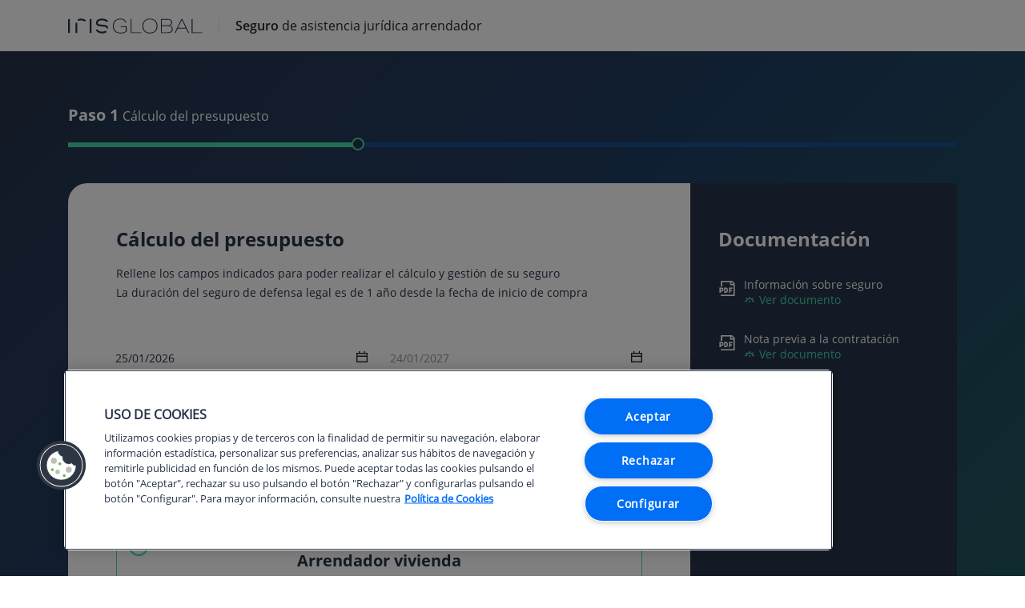

--- FILE ---
content_type: text/html; charset=UTF-8
request_url: https://www.irisglobal.es/formulario-seguro-juridico-arrendador
body_size: 1232
content:

	
	
	
	
	
	<!DOCTYPE html>
	<html lang="es" dir="ltr">
		<head>
			<meta charset="utf-8">
			<title>Formulario seguro juridico arrendador</title>
			<base href="/">
			<meta name="viewport" content="width=device-width, initial-scale=1">
			<link rel="icon" type="image/png" sizes="192x192"
				href="/static/img/favicon/android-icon-192x192.png">
			<link rel="icon" type="image/png" sizes="32x32"
				href="/static/img/favicon/favicon-32x32.png">
			<link rel="icon" type="image/png" sizes="96x96"
				href="/static/img/favicon/favicon-96x96.png">
			<link rel="icon" type="image/png" sizes="16x16"
				href="/static/img/favicon/favicon-16x16.png">
			<link rel="manifest" href="manifest.webmanifest">
			<meta name="theme-color" content="#1976d2">
			<script type="text/javascript" src="/sites/ruxitagentjs_ICANQVfgqrux_10327251022105625.js" data-dtconfig="app=6f0f29f56db84002|owasp=1|featureHash=ICANQVfgqrux|msl=153600|rdnt=1|uxrgce=1|cuc=humq1476|srms=2,1,0,0%2Ftextarea%2Cinput%2Cselect%2Coption;0%2Fdatalist;0%2Fform%20button;0%2F%5Bdata-dtrum-input%5D;0%2F.data-dtrum-input;1%2F%5Edata%28%28%5C-.%2B%24%29%7C%24%29|mel=100000|dpvc=1|lastModification=1766748675418|tp=500,50,0|srbbv=2|agentUri=/sites/ruxitagentjs_ICANQVfgqrux_10327251022105625.js|reportUrl=/sites/rb_bf14785ekq|rid=RID_-531697749|rpid=-1152702521|domain=irisglobal.es"></script><link rel="preconnect" href="https://cdn.cookielaw.org">
			<link rel="preconnect" href="https://www.googletagmanager.com">
			<link rel="preconnect" href="https://www.facebook.com">
			<script src="/static/js/jquery-3.5.1.min.js" type="text/javascript"></script>
			<script src="/static/js/bootstrap.min.js"></script>
			
			<!-- El aviso de consentimiento de cookies de OneTrust comienza para irisglobal.es. -->
			<script type="text/javascript"
				src="https://cdn.cookielaw.org/consent/83aa2ca2-8b83-42cd-acaf-20d3c5c7de00-test/OtAutoBlock.js"></script>
			
			<script src="https://cdn.cookielaw.org/scripttemplates/otSDKStub.js"
				data-document-language="true" type="text/javascript" charset="UTF-8"
				data-domain-script="83aa2ca2-8b83-42cd-acaf-20d3c5c7de00-test"></script>
			
			<script type="text/javascript">
				function OptanonWrapper() {
				}
			</script>
			<!-- El aviso de consentimiento de cookies de OneTrust finaliza para irisglobal.es. -->
			<script src="/static/js/min/popup.min.js" async type="text/javascript"></script>
			<!-- Google Tag Manager --> 
			<script>(function(w,d,s,l,i){w[l]=w[l]||[];w[l].push({'gtm.start': 
			new Date().getTime(),event:'gtm.js'});var f=d.getElementsByTagName(s)[0], 
			j=d.createElement(s),dl=l!='dataLayer'?'&l='+l:'';j.async=true;j.src= 
			'https://www.googletagmanager.com/gtm.js?id='+i+dl;f.parentNode.insertBefore(j,f);
			})(window,document,'script','dataLayer','GTM-TQXZBML');</script>
			<!-- End Google Tag Manager --> 
			<link rel="stylesheet" type="text/css" href="/static/css/bootstrap.min.css">
		</head>
		<body>

			
			<noscript>
				<iframe src="https://www.googletagmanager.com/ns.html?id=GTM-TQXZBML" height="0" width="0" style="display:none;visibility:hidden"></iframe>
			</noscript>
			<script>
				localStorage.removeItem('idform');
				localStorage.setItem('idform', '5');
				localStorage.setItem('kgtm', 'GTM-TQXZBML');
				localStorage.setItem('language', 'es');
			</script>
			<app-root></app-root>
			<script src="/static/js/angular/runtime.js" defer></script>
			<script src="/static/js/angular/polyfills-es5.js" nomodule defer></script>
			<script src="/static/js/angular/polyfills.js" defer></script>
			<script src="/static/js/angular/styles.js" defer></script>
			<script src="/static/js/angular/scripts.js" defer></script>
			<script src="/static/js/angular/vendor.js" defer></script>
			<script src="/static/js/angular/main.js" defer></script>
		<script type="text/javascript" src="/_Incapsula_Resource?SWJIYLWA=719d34d31c8e3a6e6fffd425f7e032f3&ns=1&cb=1133069304" async></script></body>
	</html>



--- FILE ---
content_type: application/x-javascript
request_url: https://www.irisglobal.es/static/js/angular/scripts.js
body_size: 230086
content:
const getParams = function (url) {
    let params = {};
    let parser = document.createElement('a');
    parser.href = url;
    let query = parser.search.substring(1);
    let vars = query.split('&');
    for (let i = 0; i < vars.length; i++) {
      let pair = vars[i].split('=');
      params[pair[0]] = decodeURIComponent(pair[1]);
    }
    return params;
};
const parseObjectProperties = function(obj) {
    let parsedObj = {};
    for(a in obj){
        if(a!=='language' && a!=='remoteAppName'){
            parsedObj[a]=obj[a];
        }
    }
    return parsedObj;
}
const storeParams = function() {
  const params = getParams(window.location.href);
  if(params && params.hasOwnProperty('remoteAppName')){
    let objToStore = {
        language: params.language,
        remoteAppName: params.remoteAppName,
        data: parseObjectProperties(params)
      }
      localStorage.setItem('remoteApp', JSON.stringify(objToStore));
  }
}

window.onload = storeParams();

;!function(e){function r(r){for(var n,f,i=r[0],l=r[1],c=r[2],p=0,d=[];p<i.length;p++)f=i[p],Object.prototype.hasOwnProperty.call(o,f)&&o[f]&&d.push(o[f][0]),o[f]=0;for(n in l)Object.prototype.hasOwnProperty.call(l,n)&&(e[n]=l[n]);for(a&&a(r);d.length;)d.shift()();return u.push.apply(u,c||[]),t()}function t(){for(var e,r=0;r<u.length;r++){for(var t=u[r],n=!0,i=1;i<t.length;i++)0!==o[t[i]]&&(n=!1);n&&(u.splice(r--,1),e=f(f.s=t[0]))}return e}var n={},o={0:0},u=[];function f(r){if(n[r])return n[r].exports;var t=n[r]={i:r,l:!1,exports:{}};return e[r].call(t.exports,t,t.exports,f),t.l=!0,t.exports}f.m=e,f.c=n,f.d=function(e,r,t){f.o(e,r)||Object.defineProperty(e,r,{enumerable:!0,get:t})},f.r=function(e){"undefined"!=typeof Symbol&&Symbol.toStringTag&&Object.defineProperty(e,Symbol.toStringTag,{value:"Module"}),Object.defineProperty(e,"__esModule",{value:!0})},f.t=function(e,r){if(1&r&&(e=f(e)),8&r)return e;if(4&r&&"object"==typeof e&&e&&e.__esModule)return e;var t=Object.create(null);if(f.r(t),Object.defineProperty(t,"default",{enumerable:!0,value:e}),2&r&&"string"!=typeof e)for(var n in e)f.d(t,n,(function(r){return e[r]}).bind(null,n));return t},f.n=function(e){var r=e&&e.__esModule?function(){return e.default}:function(){return e};return f.d(r,"a",r),r},f.o=function(e,r){return Object.prototype.hasOwnProperty.call(e,r)},f.p="";var i=window["dynamic-form-component"]=window["dynamic-form-component"]||[],l=i.push.bind(i);i.push=r,i=i.slice();for(var c=0;c<i.length;c++)r(i[c]);var a=l;t()}([]);
function _createForOfIteratorHelper(t,e){var n;if("undefined"==typeof Symbol||null==t[Symbol.iterator]){if(Array.isArray(t)||(n=_unsupportedIterableToArray(t))||e&&t&&"number"==typeof t.length){n&&(t=n);var r=0,o=function(){};return{s:o,n:function(){return r>=t.length?{done:!0}:{done:!1,value:t[r++]}},e:function(t){throw t},f:o}}throw new TypeError("Invalid attempt to iterate non-iterable instance.\nIn order to be iterable, non-array objects must have a [Symbol.iterator]() method.")}var i,a=!0,c=!1;return{s:function(){n=t[Symbol.iterator]()},n:function(){var t=n.next();return a=t.done,t},e:function(t){c=!0,i=t},f:function(){try{a||null==n.return||n.return()}finally{if(c)throw i}}}}function _unsupportedIterableToArray(t,e){if(t){if("string"==typeof t)return _arrayLikeToArray(t,e);var n=Object.prototype.toString.call(t).slice(8,-1);return"Object"===n&&t.constructor&&(n=t.constructor.name),"Map"===n||"Set"===n?Array.from(t):"Arguments"===n||/^(?:Ui|I)nt(?:8|16|32)(?:Clamped)?Array$/.test(n)?_arrayLikeToArray(t,e):void 0}}function _arrayLikeToArray(t,e){(null==e||e>t.length)&&(e=t.length);for(var n=0,r=new Array(e);n<e;n++)r[n]=t[n];return r}function _classCallCheck(t,e){if(!(t instanceof e))throw new TypeError("Cannot call a class as a function")}function _defineProperties(t,e){for(var n=0;n<e.length;n++){var r=e[n];r.enumerable=r.enumerable||!1,r.configurable=!0,"value"in r&&(r.writable=!0),Object.defineProperty(t,r.key,r)}}function _createClass(t,e,n){return e&&_defineProperties(t.prototype,e),n&&_defineProperties(t,n),t}(window["dynamic-form-component"]=window["dynamic-form-component"]||[]).push([[3],{"+2oP":function(t,e,n){"use strict";var r=n("I+eb"),o=n("hh1v"),i=n("6LWA"),a=n("I8vh"),c=n("UMSQ"),s=n("/GqU"),u=n("hBjN"),l=n("tiKp"),f=n("Hd5f"),h=n("rkAj"),p=f("slice"),d=h("slice",{ACCESSORS:!0,0:0,1:2}),v=l("species"),g=[].slice,m=Math.max;r({target:"Array",proto:!0,forced:!p||!d},{slice:function(t,e){var n,r,l,f=s(this),h=c(f.length),p=a(t,h),d=a(void 0===e?h:e,h);if(i(f)&&("function"!=typeof(n=f.constructor)||n!==Array&&!i(n.prototype)?o(n)&&null===(n=n[v])&&(n=void 0):n=void 0,n===Array||void 0===n))return g.call(f,p,d);for(r=new(void 0===n?Array:n)(m(d-p,0)),l=0;p<d;p++,l++)p in f&&u(r,l,f[p]);return r.length=l,r}})},"/5zm":function(t,e,n){var r=n("I+eb"),o=n("jrUv"),i=Math.cosh,a=Math.abs,c=Math.E;r({target:"Math",stat:!0,forced:!i||i(710)===1/0},{cosh:function(t){var e=o(a(t)-1)+1;return(e+1/(e*c*c))*(c/2)}})},"/GqU":function(t,e,n){var r=n("RK3t"),o=n("HYAF");t.exports=function(t){return r(o(t))}},"/b8u":function(t,e,n){var r=n("STAE");t.exports=r&&!Symbol.sham&&"symbol"==typeof Symbol.iterator},"/byt":function(t,e){t.exports={CSSRuleList:0,CSSStyleDeclaration:0,CSSValueList:0,ClientRectList:0,DOMRectList:0,DOMStringList:0,DOMTokenList:1,DataTransferItemList:0,FileList:0,HTMLAllCollection:0,HTMLCollection:0,HTMLFormElement:0,HTMLSelectElement:0,MediaList:0,MimeTypeArray:0,NamedNodeMap:0,NodeList:1,PaintRequestList:0,Plugin:0,PluginArray:0,SVGLengthList:0,SVGNumberList:0,SVGPathSegList:0,SVGPointList:0,SVGStringList:0,SVGTransformList:0,SourceBufferList:0,StyleSheetList:0,TextTrackCueList:0,TextTrackList:0,TouchList:0}},"/qmn":function(t,e,n){var r=n("2oRo");t.exports=r.Promise},"07d7":function(t,e,n){var r=n("AO7/"),o=n("busE"),i=n("sEFX");r||o(Object.prototype,"toString",i,{unsafe:!0})},"0BK2":function(t,e){t.exports={}},"0Dky":function(t,e){t.exports=function(t){try{return!!t()}catch(e){return!0}}},"0GbY":function(t,e,n){var r=n("Qo9l"),o=n("2oRo"),i=function(t){return"function"==typeof t?t:void 0};t.exports=function(t,e){return arguments.length<2?i(r[t])||i(o[t]):r[t]&&r[t][e]||o[t]&&o[t][e]}},"0eef":function(t,e,n){"use strict";var r={}.propertyIsEnumerable,o=Object.getOwnPropertyDescriptor,i=o&&!r.call({1:2},1);e.f=i?function(t){var e=o(this,t);return!!e&&e.enumerable}:r},"0oug":function(t,e,n){n("dG/n")("iterator")},"0rvr":function(t,e,n){var r=n("glrk"),o=n("O741");t.exports=Object.setPrototypeOf||("__proto__"in{}?function(){var t,e=!1,n={};try{(t=Object.getOwnPropertyDescriptor(Object.prototype,"__proto__").set).call(n,[]),e=n instanceof Array}catch(i){}return function(n,i){return r(n),o(i),e?t.call(n,i):n.__proto__=i,n}}():void 0)},1:function(t,e,n){n("mRIq"),n("R0gw"),t.exports=n("hN/g")},"14Sl":function(t,e,n){"use strict";n("rB9j");var r=n("busE"),o=n("0Dky"),i=n("tiKp"),a=n("kmMV"),c=n("kRJp"),s=i("species"),u=!o((function(){var t=/./;return t.exec=function(){var t=[];return t.groups={a:"7"},t},"7"!=="".replace(t,"$<a>")})),l="$0"==="a".replace(/./,"$0"),f=i("replace"),h=!!/./[f]&&""===/./[f]("a","$0"),p=!o((function(){var t=/(?:)/,e=t.exec;t.exec=function(){return e.apply(this,arguments)};var n="ab".split(t);return 2!==n.length||"a"!==n[0]||"b"!==n[1]}));t.exports=function(t,e,n,f){var d=i(t),v=!o((function(){var e={};return e[d]=function(){return 7},7!=""[t](e)})),g=v&&!o((function(){var e=!1,n=/a/;return"split"===t&&((n={}).constructor={},n.constructor[s]=function(){return n},n.flags="",n[d]=/./[d]),n.exec=function(){return e=!0,null},n[d](""),!e}));if(!v||!g||"replace"===t&&(!u||!l||h)||"split"===t&&!p){var m=/./[d],y=n(d,""[t],(function(t,e,n,r,o){return e.exec===a?v&&!o?{done:!0,value:m.call(e,n,r)}:{done:!0,value:t.call(n,e,r)}:{done:!1}}),{REPLACE_KEEPS_$0:l,REGEXP_REPLACE_SUBSTITUTES_UNDEFINED_CAPTURE:h}),b=y[1];r(String.prototype,t,y[0]),r(RegExp.prototype,d,2==e?function(t,e){return b.call(t,this,e)}:function(t){return b.call(t,this)})}f&&c(RegExp.prototype[d],"sham",!0)}},"1E5z":function(t,e,n){var r=n("m/L8").f,o=n("UTVS"),i=n("tiKp")("toStringTag");t.exports=function(t,e,n){t&&!o(t=n?t:t.prototype,i)&&r(t,i,{configurable:!0,value:e})}},"1Y/n":function(t,e,n){var r=n("HAuM"),o=n("ewvW"),i=n("RK3t"),a=n("UMSQ"),c=function(t){return function(e,n,c,s){r(n);var u=o(e),l=i(u),f=a(u.length),h=t?f-1:0,p=t?-1:1;if(c<2)for(;;){if(h in l){s=l[h],h+=p;break}if(h+=p,t?h<0:f<=h)throw TypeError("Reduce of empty array with no initial value")}for(;t?h>=0:f>h;h+=p)h in l&&(s=n(s,l[h],h,u));return s}};t.exports={left:c(!1),right:c(!0)}},"1t3B":function(t,e,n){var r=n("I+eb"),o=n("0GbY"),i=n("glrk");r({target:"Reflect",stat:!0,sham:!n("uy83")},{preventExtensions:function(t){i(t);try{var e=o("Object","preventExtensions");return e&&e(t),!0}catch(n){return!1}}})},"25bX":function(t,e,n){var r=n("I+eb"),o=n("glrk"),i=Object.isExtensible;r({target:"Reflect",stat:!0},{isExtensible:function(t){return o(t),!i||i(t)}})},"27RR":function(t,e,n){var r=n("I+eb"),o=n("g6v/"),i=n("Vu81"),a=n("/GqU"),c=n("Bs8V"),s=n("hBjN");r({target:"Object",stat:!0,sham:!o},{getOwnPropertyDescriptors:function(t){for(var e,n,r=a(t),o=c.f,u=i(r),l={},f=0;u.length>f;)void 0!==(n=o(r,e=u[f++]))&&s(l,e,n);return l}})},"2A+d":function(t,e,n){var r=n("I+eb"),o=n("/GqU"),i=n("UMSQ");r({target:"String",stat:!0},{raw:function(t){for(var e=o(t.raw),n=i(e.length),r=arguments.length,a=[],c=0;n>c;)a.push(String(e[c++])),c<r&&a.push(String(arguments[c]));return a.join("")}})},"2B1R":function(t,e,n){"use strict";var r=n("I+eb"),o=n("tycR").map,i=n("Hd5f"),a=n("rkAj"),c=i("map"),s=a("map");r({target:"Array",proto:!0,forced:!c||!s},{map:function(t){return o(this,t,arguments.length>1?arguments[1]:void 0)}})},"2oRo":function(t,e){var n=function(t){return t&&t.Math==Math&&t};t.exports=n("object"==typeof globalThis&&globalThis)||n("object"==typeof window&&window)||n("object"==typeof self&&self)||n("object"==typeof global&&global)||Function("return this")()},"33Wh":function(t,e,n){var r=n("yoRg"),o=n("eDl+");t.exports=Object.keys||function(t){return r(t,o)}},"3I1R":function(t,e,n){n("dG/n")("hasInstance")},"3KgV":function(t,e,n){var r=n("I+eb"),o=n("uy83"),i=n("0Dky"),a=n("hh1v"),c=n("8YOa").onFreeze,s=Object.freeze;r({target:"Object",stat:!0,forced:i((function(){s(1)})),sham:!o},{freeze:function(t){return s&&a(t)?s(c(t)):t}})},"3bBZ":function(t,e,n){var r=n("2oRo"),o=n("/byt"),i=n("4mDm"),a=n("kRJp"),c=n("tiKp"),s=c("iterator"),u=c("toStringTag"),l=i.values;for(var f in o){var h=r[f],p=h&&h.prototype;if(p){if(p[s]!==l)try{a(p,s,l)}catch(v){p[s]=l}if(p[u]||a(p,u,f),o[f])for(var d in i)if(p[d]!==i[d])try{a(p,d,i[d])}catch(v){p[d]=i[d]}}}},"4Brf":function(t,e,n){"use strict";var r=n("I+eb"),o=n("g6v/"),i=n("2oRo"),a=n("UTVS"),c=n("hh1v"),s=n("m/L8").f,u=n("6JNq"),l=i.Symbol;if(o&&"function"==typeof l&&(!("description"in l.prototype)||void 0!==l().description)){var f={},h=function t(){var e=arguments.length<1||void 0===arguments[0]?void 0:String(arguments[0]),n=this instanceof t?new l(e):void 0===e?l():l(e);return""===e&&(f[n]=!0),n};u(h,l);var p=h.prototype=l.prototype;p.constructor=h;var d=p.toString,v="Symbol(test)"==String(l("test")),g=/^Symbol\((.*)\)[^)]+$/;s(p,"description",{configurable:!0,get:function(){var t=c(this)?this.valueOf():this,e=d.call(t);if(a(f,t))return"";var n=v?e.slice(7,-1):e.replace(g,"$1");return""===n?void 0:n}}),r({global:!0,forced:!0},{Symbol:h})}},"4WOD":function(t,e,n){var r=n("UTVS"),o=n("ewvW"),i=n("93I0"),a=n("4Xet"),c=i("IE_PROTO"),s=Object.prototype;t.exports=a?Object.getPrototypeOf:function(t){return t=o(t),r(t,c)?t[c]:"function"==typeof t.constructor&&t instanceof t.constructor?t.constructor.prototype:t instanceof Object?s:null}},"4Xet":function(t,e,n){var r=n("0Dky");t.exports=!r((function(){function t(){}return t.prototype.constructor=null,Object.getPrototypeOf(new t)!==t.prototype}))},"4h0Y":function(t,e,n){var r=n("I+eb"),o=n("0Dky"),i=n("hh1v"),a=Object.isFrozen;r({target:"Object",stat:!0,forced:o((function(){a(1)}))},{isFrozen:function(t){return!i(t)||!!a&&a(t)}})},"4l63":function(t,e,n){var r=n("I+eb"),o=n("wg0c");r({global:!0,forced:parseInt!=o},{parseInt:o})},"4mDm":function(t,e,n){"use strict";var r=n("/GqU"),o=n("RNIs"),i=n("P4y1"),a=n("afO8"),c=n("fdAy"),s=a.set,u=a.getterFor("Array Iterator");t.exports=c(Array,"Array",(function(t,e){s(this,{type:"Array Iterator",target:r(t),index:0,kind:e})}),(function(){var t=u(this),e=t.target,n=t.kind,r=t.index++;return!e||r>=e.length?(t.target=void 0,{value:void 0,done:!0}):"keys"==n?{value:r,done:!1}:"values"==n?{value:e[r],done:!1}:{value:[r,e[r]],done:!1}}),"values"),i.Arguments=i.Array,o("keys"),o("values"),o("entries")},"4oU/":function(t,e,n){var r=n("2oRo").isFinite;t.exports=Number.isFinite||function(t){return"number"==typeof t&&r(t)}},"4syw":function(t,e,n){var r=n("busE");t.exports=function(t,e,n){for(var o in e)r(t,o,e[o],n);return t}},"5D5o":function(t,e,n){var r=n("I+eb"),o=n("0Dky"),i=n("hh1v"),a=Object.isSealed;r({target:"Object",stat:!0,forced:o((function(){a(1)}))},{isSealed:function(t){return!i(t)||!!a&&a(t)}})},"5DmW":function(t,e,n){var r=n("I+eb"),o=n("0Dky"),i=n("/GqU"),a=n("Bs8V").f,c=n("g6v/"),s=o((function(){a(1)}));r({target:"Object",stat:!0,forced:!c||s,sham:!c},{getOwnPropertyDescriptor:function(t,e){return a(i(t),e)}})},"5P7u":function(t,e,n){n("pNMO"),n("zKZe"),n("uL8W"),n("eoL8"),n("HRxU"),n("T63A"),n("3KgV"),n("wfmh"),n("5DmW"),n("27RR"),n("cDke"),n("NBAS"),n("Kxld"),n("yQYn"),n("4h0Y"),n("5D5o"),n("tkto"),n("zuhW"),n("r5Og"),n("ExoC"),n("B6y2"),n("07d7"),n("Eqjn"),n("5xtp"),n("v5b1"),n("W/eh"),n("I9xj"),n("DEfu");var r=n("Qo9l");t.exports=r.Object},"5Tg+":function(t,e,n){var r=n("tiKp");e.f=r},"5Yz+":function(t,e,n){"use strict";var r=n("/GqU"),o=n("ppGB"),i=n("UMSQ"),a=n("pkCn"),c=n("rkAj"),s=Math.min,u=[].lastIndexOf,l=!!u&&1/[1].lastIndexOf(1,-0)<0,f=a("lastIndexOf"),h=c("indexOf",{ACCESSORS:!0,1:0});t.exports=!l&&f&&h?u:function(t){if(l)return u.apply(this,arguments)||0;var e=r(this),n=i(e.length),a=n-1;for(arguments.length>1&&(a=s(a,o(arguments[1]))),a<0&&(a=n+a);a>=0;a--)if(a in e&&e[a]===t)return a||0;return-1}},"5mdu":function(t,e){t.exports=function(t){try{return{error:!1,value:t()}}catch(e){return{error:!0,value:e}}}},"5s+n":function(t,e,n){"use strict";var r,o,i,a,c=n("I+eb"),s=n("xDBR"),u=n("2oRo"),l=n("0GbY"),f=n("/qmn"),h=n("busE"),p=n("4syw"),d=n("1E5z"),v=n("JiZb"),g=n("hh1v"),m=n("HAuM"),y=n("GarU"),b=n("xrYK"),_=n("iSVu"),w=n("ImZN"),k=n("HH4o"),E=n("SEBh"),x=n("LPSS").set,T=n("tXUg"),S=n("zfnd"),O=n("RN6c"),I=n("8GlL"),R=n("5mdu"),N=n("afO8"),D=n("lMq5"),A=n("tiKp"),P=n("LQDL"),M=A("species"),C="Promise",j=N.get,L=N.set,F=N.getterFor(C),W=f,z=u.TypeError,H=u.document,Z=u.process,B=l("fetch"),U=I.f,G=U,K="process"==b(Z),V=!!(H&&H.createEvent&&u.dispatchEvent),q=D(C,(function(){if(_(W)===String(W)){if(66===P)return!0;if(!K&&"function"!=typeof PromiseRejectionEvent)return!0}if(s&&!W.prototype.finally)return!0;if(P>=51&&/native code/.test(W))return!1;var t=W.resolve(1),e=function(t){t((function(){}),(function(){}))};return(t.constructor={})[M]=e,!(t.then((function(){}))instanceof e)})),X=q||!k((function(t){W.all(t).catch((function(){}))})),Y=function(t){var e;return!(!g(t)||"function"!=typeof(e=t.then))&&e},Q=function(t,e,n){if(!e.notified){e.notified=!0;var r=e.reactions;T((function(){for(var o=e.value,i=1==e.state,a=0;r.length>a;){var c,s,u,l=r[a++],f=i?l.ok:l.fail,h=l.resolve,p=l.reject,d=l.domain;try{f?(i||(2===e.rejection&&et(t,e),e.rejection=1),!0===f?c=o:(d&&d.enter(),c=f(o),d&&(d.exit(),u=!0)),c===l.promise?p(z("Promise-chain cycle")):(s=Y(c))?s.call(c,h,p):h(c)):p(o)}catch(v){d&&!u&&d.exit(),p(v)}}e.reactions=[],e.notified=!1,n&&!e.rejection&&$(t,e)}))}},J=function(t,e,n){var r,o;V?((r=H.createEvent("Event")).promise=e,r.reason=n,r.initEvent(t,!1,!0),u.dispatchEvent(r)):r={promise:e,reason:n},(o=u["on"+t])?o(r):"unhandledrejection"===t&&O("Unhandled promise rejection",n)},$=function(t,e){x.call(u,(function(){var n,r=e.value;if(tt(e)&&(n=R((function(){K?Z.emit("unhandledRejection",r,t):J("unhandledrejection",t,r)})),e.rejection=K||tt(e)?2:1,n.error))throw n.value}))},tt=function(t){return 1!==t.rejection&&!t.parent},et=function(t,e){x.call(u,(function(){K?Z.emit("rejectionHandled",t):J("rejectionhandled",t,e.value)}))},nt=function(t,e,n,r){return function(o){t(e,n,o,r)}},rt=function(t,e,n,r){e.done||(e.done=!0,r&&(e=r),e.value=n,e.state=2,Q(t,e,!0))},ot=function t(e,n,r,o){if(!n.done){n.done=!0,o&&(n=o);try{if(e===r)throw z("Promise can't be resolved itself");var i=Y(r);i?T((function(){var o={done:!1};try{i.call(r,nt(t,e,o,n),nt(rt,e,o,n))}catch(a){rt(e,o,a,n)}})):(n.value=r,n.state=1,Q(e,n,!1))}catch(a){rt(e,{done:!1},a,n)}}};q&&(W=function(t){y(this,W,C),m(t),r.call(this);var e=j(this);try{t(nt(ot,this,e),nt(rt,this,e))}catch(n){rt(this,e,n)}},(r=function(t){L(this,{type:C,done:!1,notified:!1,parent:!1,reactions:[],rejection:!1,state:0,value:void 0})}).prototype=p(W.prototype,{then:function(t,e){var n=F(this),r=U(E(this,W));return r.ok="function"!=typeof t||t,r.fail="function"==typeof e&&e,r.domain=K?Z.domain:void 0,n.parent=!0,n.reactions.push(r),0!=n.state&&Q(this,n,!1),r.promise},catch:function(t){return this.then(void 0,t)}}),o=function(){var t=new r,e=j(t);this.promise=t,this.resolve=nt(ot,t,e),this.reject=nt(rt,t,e)},I.f=U=function(t){return t===W||t===i?new o(t):G(t)},s||"function"!=typeof f||(a=f.prototype.then,h(f.prototype,"then",(function(t,e){var n=this;return new W((function(t,e){a.call(n,t,e)})).then(t,e)}),{unsafe:!0}),"function"==typeof B&&c({global:!0,enumerable:!0,forced:!0},{fetch:function(t){return S(W,B.apply(u,arguments))}}))),c({global:!0,wrap:!0,forced:q},{Promise:W}),d(W,C,!1,!0),v(C),i=l(C),c({target:C,stat:!0,forced:q},{reject:function(t){var e=U(this);return e.reject.call(void 0,t),e.promise}}),c({target:C,stat:!0,forced:s||q},{resolve:function(t){return S(s&&this===i?W:this,t)}}),c({target:C,stat:!0,forced:X},{all:function(t){var e=this,n=U(e),r=n.resolve,o=n.reject,i=R((function(){var n=m(e.resolve),i=[],a=0,c=1;w(t,(function(t){var s=a++,u=!1;i.push(void 0),c++,n.call(e,t).then((function(t){u||(u=!0,i[s]=t,--c||r(i))}),o)})),--c||r(i)}));return i.error&&o(i.value),n.promise},race:function(t){var e=this,n=U(e),r=n.reject,o=R((function(){var o=m(e.resolve);w(t,(function(t){o.call(e,t).then(n.resolve,r)}))}));return o.error&&r(o.value),n.promise}})},"5uH8":function(t,e,n){n("I+eb")({target:"Number",stat:!0},{MIN_SAFE_INTEGER:-9007199254740991})},"5xtp":function(t,e,n){"use strict";var r=n("I+eb"),o=n("g6v/"),i=n("6x0u"),a=n("ewvW"),c=n("HAuM"),s=n("m/L8");o&&r({target:"Object",proto:!0,forced:i},{__defineSetter__:function(t,e){s.f(a(this),t,{set:c(e),enumerable:!0,configurable:!0})}})},"5yqK":function(t,e){"document"in self&&(!("classList"in document.createElement("_"))||document.createElementNS&&!("classList"in document.createElementNS("http://www.w3.org/2000/svg","g"))?function(t){"use strict";if("Element"in t){var e=t.Element.prototype,n=Object,r=String.prototype.trim||function(){return this.replace(/^\s+|\s+$/g,"")},o=Array.prototype.indexOf||function(t){for(var e=0,n=this.length;e<n;e++)if(e in this&&this[e]===t)return e;return-1},i=function(t,e){this.name=t,this.code=DOMException[t],this.message=e},a=function(t,e){if(""===e)throw new i("SYNTAX_ERR","An invalid or illegal string was specified");if(/\s/.test(e))throw new i("INVALID_CHARACTER_ERR","String contains an invalid character");return o.call(t,e)},c=function(t){for(var e=r.call(t.getAttribute("class")||""),n=e?e.split(/\s+/):[],o=0,i=n.length;o<i;o++)this.push(n[o]);this._updateClassName=function(){t.setAttribute("class",this.toString())}},s=c.prototype=[],u=function(){return new c(this)};if(i.prototype=Error.prototype,s.item=function(t){return this[t]||null},s.contains=function(t){return-1!==a(this,t+="")},s.add=function(){var t,e=arguments,n=0,r=e.length,o=!1;do{-1===a(this,t=e[n]+"")&&(this.push(t),o=!0)}while(++n<r);o&&this._updateClassName()},s.remove=function(){var t,e,n=arguments,r=0,o=n.length,i=!1;do{for(e=a(this,t=n[r]+"");-1!==e;)this.splice(e,1),i=!0,e=a(this,t)}while(++r<o);i&&this._updateClassName()},s.toggle=function(t,e){var n=this.contains(t+=""),r=n?!0!==e&&"remove":!1!==e&&"add";return r&&this[r](t),!0===e||!1===e?e:!n},s.toString=function(){return this.join(" ")},n.defineProperty){var l={get:u,enumerable:!0,configurable:!0};try{n.defineProperty(e,"classList",l)}catch(f){-2146823252===f.number&&(l.enumerable=!1,n.defineProperty(e,"classList",l))}}else n.prototype.__defineGetter__&&e.__defineGetter__("classList",u)}}(self):function(){"use strict";var t=document.createElement("_");if(t.classList.add("c1","c2"),!t.classList.contains("c2")){var e=function(t){var e=DOMTokenList.prototype[t];DOMTokenList.prototype[t]=function(t){var n,r=arguments.length;for(n=0;n<r;n++)e.call(this,t=arguments[n])}};e("add"),e("remove")}if(t.classList.toggle("c3",!1),t.classList.contains("c3")){var n=DOMTokenList.prototype.toggle;DOMTokenList.prototype.toggle=function(t,e){return 1 in arguments&&!this.contains(t)==!e?e:n.call(this,t)}}t=null}())},"6JNq":function(t,e,n){var r=n("UTVS"),o=n("Vu81"),i=n("Bs8V"),a=n("m/L8");t.exports=function(t,e){for(var n=o(e),c=a.f,s=i.f,u=0;u<n.length;u++){var l=n[u];r(t,l)||c(t,l,s(e,l))}}},"6LWA":function(t,e,n){var r=n("xrYK");t.exports=Array.isArray||function(t){return"Array"==r(t)}},"6VoE":function(t,e,n){var r=n("tiKp"),o=n("P4y1"),i=r("iterator"),a=Array.prototype;t.exports=function(t){return void 0!==t&&(o.Array===t||a[i]===t)}},"6dTf":function(t,e){var n,r;r={},function(t,e){function n(){this._delay=0,this._endDelay=0,this._fill="none",this._iterationStart=0,this._iterations=1,this._duration=0,this._playbackRate=1,this._direction="normal",this._easing="linear",this._easingFunction=h}function r(){return t.isDeprecated("Invalid timing inputs","2016-03-02","TypeError exceptions will be thrown instead.",!0)}function o(e,r,o){var i=new n;return r&&(i.fill="both",i.duration="auto"),"number"!=typeof e||isNaN(e)?void 0!==e&&Object.getOwnPropertyNames(e).forEach((function(n){if("auto"!=e[n]){if(("number"==typeof i[n]||"duration"==n)&&("number"!=typeof e[n]||isNaN(e[n])))return;if("fill"==n&&-1==l.indexOf(e[n]))return;if("direction"==n&&-1==f.indexOf(e[n]))return;if("playbackRate"==n&&1!==e[n]&&t.isDeprecated("AnimationEffectTiming.playbackRate","2014-11-28","Use Animation.playbackRate instead."))return;i[n]=e[n]}})):i.duration=e,i}function i(t,e,n,r){return t<0||t>1||n<0||n>1?h:function(o){function i(t,e,n){return 3*t*(1-n)*(1-n)*n+3*e*(1-n)*n*n+n*n*n}if(o<=0){var a=0;return t>0?a=e/t:!e&&n>0&&(a=r/n),a*o}if(o>=1){var c=0;return n<1?c=(r-1)/(n-1):1==n&&t<1&&(c=(e-1)/(t-1)),1+c*(o-1)}for(var s=0,u=1;s<u;){var l=(s+u)/2,f=i(t,n,l);if(Math.abs(o-f)<1e-5)return i(e,r,l);f<o?s=l:u=l}return i(e,r,l)}}function a(t,e){return function(n){if(n>=1)return 1;var r=1/t;return(n+=e*r)-n%r}}function c(t){m||(m=document.createElement("div").style),m.animationTimingFunction="",m.animationTimingFunction=t;var e=m.animationTimingFunction;if(""==e&&r())throw new TypeError(t+" is not a valid value for easing");return e}function s(t){if("linear"==t)return h;var e=b.exec(t);if(e)return i.apply(this,e.slice(1).map(Number));var n=_.exec(t);if(n)return a(Number(n[1]),v);var r=w.exec(t);return r?a(Number(r[1]),{start:p,middle:d,end:v}[r[2]]):g[t]||h}function u(t,e,n){if(null==e)return k;var r=n.delay+t+n.endDelay;return e<Math.min(n.delay,r)?E:e>=Math.min(n.delay+t,r)?x:T}var l="backwards|forwards|both|none".split("|"),f="reverse|alternate|alternate-reverse".split("|"),h=function(t){return t};n.prototype={_setMember:function(e,n){this["_"+e]=n,this._effect&&(this._effect._timingInput[e]=n,this._effect._timing=t.normalizeTimingInput(this._effect._timingInput),this._effect.activeDuration=t.calculateActiveDuration(this._effect._timing),this._effect._animation&&this._effect._animation._rebuildUnderlyingAnimation())},get playbackRate(){return this._playbackRate},set delay(t){this._setMember("delay",t)},get delay(){return this._delay},set endDelay(t){this._setMember("endDelay",t)},get endDelay(){return this._endDelay},set fill(t){this._setMember("fill",t)},get fill(){return this._fill},set iterationStart(t){if((isNaN(t)||t<0)&&r())throw new TypeError("iterationStart must be a non-negative number, received: "+t);this._setMember("iterationStart",t)},get iterationStart(){return this._iterationStart},set duration(t){if("auto"!=t&&(isNaN(t)||t<0)&&r())throw new TypeError("duration must be non-negative or auto, received: "+t);this._setMember("duration",t)},get duration(){return this._duration},set direction(t){this._setMember("direction",t)},get direction(){return this._direction},set easing(t){this._easingFunction=s(c(t)),this._setMember("easing",t)},get easing(){return this._easing},set iterations(t){if((isNaN(t)||t<0)&&r())throw new TypeError("iterations must be non-negative, received: "+t);this._setMember("iterations",t)},get iterations(){return this._iterations}};var p=1,d=.5,v=0,g={ease:i(.25,.1,.25,1),"ease-in":i(.42,0,1,1),"ease-out":i(0,0,.58,1),"ease-in-out":i(.42,0,.58,1),"step-start":a(1,p),"step-middle":a(1,d),"step-end":a(1,v)},m=null,y="\\s*(-?\\d+\\.?\\d*|-?\\.\\d+)\\s*",b=new RegExp("cubic-bezier\\("+y+","+y+","+y+","+y+"\\)"),_=/steps\(\s*(\d+)\s*\)/,w=/steps\(\s*(\d+)\s*,\s*(start|middle|end)\s*\)/,k=0,E=1,x=2,T=3;t.cloneTimingInput=function(t){if("number"==typeof t)return t;var e={};for(var n in t)e[n]=t[n];return e},t.makeTiming=o,t.numericTimingToObject=function(t){return"number"==typeof t&&(t=isNaN(t)?{duration:0}:{duration:t}),t},t.normalizeTimingInput=function(e,n){return o(e=t.numericTimingToObject(e),n)},t.calculateActiveDuration=function(t){return Math.abs(function(t){return 0===t.duration||0===t.iterations?0:t.duration*t.iterations}(t)/t.playbackRate)},t.calculateIterationProgress=function(t,e,n){var r=u(t,e,n),o=function(t,e,n,r,o){switch(r){case E:return"backwards"==e||"both"==e?0:null;case T:return n-o;case x:return"forwards"==e||"both"==e?t:null;case k:return null}}(t,n.fill,e,r,n.delay);if(null===o)return null;var i=function(t,e,n,r,o){var i=o;return 0===t?e!==E&&(i+=n):i+=r/t,i}(n.duration,r,n.iterations,o,n.iterationStart),a=function(t,e,n,r,o,i){var a=t===1/0?e%1:t%1;return 0!==a||n!==x||0===r||0===o&&0!==i||(a=1),a}(i,n.iterationStart,r,n.iterations,o,n.duration),c=function(t,e,n,r){return t===x&&e===1/0?1/0:1===n?Math.floor(r)-1:Math.floor(r)}(r,n.iterations,a,i),s=function(t,e,n){var r=t;if("normal"!==t&&"reverse"!==t){var o=e;"alternate-reverse"===t&&(o+=1),r="normal",o!==1/0&&o%2!=0&&(r="reverse")}return"normal"===r?n:1-n}(n.direction,c,a);return n._easingFunction(s)},t.calculatePhase=u,t.normalizeEasing=c,t.parseEasingFunction=s}(n={}),function(t,e){function n(t,e){return t in s&&s[t][e]||e}function r(t,e,r){if(!function(t){return"display"===t||0===t.lastIndexOf("animation",0)||0===t.lastIndexOf("transition",0)}(t)){var o=i[t];if(o)for(var c in a.style[t]=e,o){var s=o[c];r[s]=n(s,a.style[s])}else r[t]=n(t,e)}}function o(t){var e=[];for(var n in t)if(!(n in["easing","offset","composite"])){var r=t[n];Array.isArray(r)||(r=[r]);for(var o,i=r.length,a=0;a<i;a++)(o={}).offset="offset"in t?t.offset:1==i?1:a/(i-1),"easing"in t&&(o.easing=t.easing),"composite"in t&&(o.composite=t.composite),o[n]=r[a],e.push(o)}return e.sort((function(t,e){return t.offset-e.offset})),e}var i={background:["backgroundImage","backgroundPosition","backgroundSize","backgroundRepeat","backgroundAttachment","backgroundOrigin","backgroundClip","backgroundColor"],border:["borderTopColor","borderTopStyle","borderTopWidth","borderRightColor","borderRightStyle","borderRightWidth","borderBottomColor","borderBottomStyle","borderBottomWidth","borderLeftColor","borderLeftStyle","borderLeftWidth"],borderBottom:["borderBottomWidth","borderBottomStyle","borderBottomColor"],borderColor:["borderTopColor","borderRightColor","borderBottomColor","borderLeftColor"],borderLeft:["borderLeftWidth","borderLeftStyle","borderLeftColor"],borderRadius:["borderTopLeftRadius","borderTopRightRadius","borderBottomRightRadius","borderBottomLeftRadius"],borderRight:["borderRightWidth","borderRightStyle","borderRightColor"],borderTop:["borderTopWidth","borderTopStyle","borderTopColor"],borderWidth:["borderTopWidth","borderRightWidth","borderBottomWidth","borderLeftWidth"],flex:["flexGrow","flexShrink","flexBasis"],font:["fontFamily","fontSize","fontStyle","fontVariant","fontWeight","lineHeight"],margin:["marginTop","marginRight","marginBottom","marginLeft"],outline:["outlineColor","outlineStyle","outlineWidth"],padding:["paddingTop","paddingRight","paddingBottom","paddingLeft"]},a=document.createElementNS("http://www.w3.org/1999/xhtml","div"),c={thin:"1px",medium:"3px",thick:"5px"},s={borderBottomWidth:c,borderLeftWidth:c,borderRightWidth:c,borderTopWidth:c,fontSize:{"xx-small":"60%","x-small":"75%",small:"89%",medium:"100%",large:"120%","x-large":"150%","xx-large":"200%"},fontWeight:{normal:"400",bold:"700"},outlineWidth:c,textShadow:{none:"0px 0px 0px transparent"},boxShadow:{none:"0px 0px 0px 0px transparent"}};t.convertToArrayForm=o,t.normalizeKeyframes=function(e){if(null==e)return[];window.Symbol&&Symbol.iterator&&Array.prototype.from&&e[Symbol.iterator]&&(e=Array.from(e)),Array.isArray(e)||(e=o(e));for(var n=e.map((function(e){var n={};for(var o in e){var i=e[o];if("offset"==o){if(null!=i){if(i=Number(i),!isFinite(i))throw new TypeError("Keyframe offsets must be numbers.");if(i<0||i>1)throw new TypeError("Keyframe offsets must be between 0 and 1.")}}else if("composite"==o){if("add"==i||"accumulate"==i)throw{type:DOMException.NOT_SUPPORTED_ERR,name:"NotSupportedError",message:"add compositing is not supported"};if("replace"!=i)throw new TypeError("Invalid composite mode "+i+".")}else i="easing"==o?t.normalizeEasing(i):""+i;r(o,i,n)}return null==n.offset&&(n.offset=null),null==n.easing&&(n.easing="linear"),n})),i=!0,a=-1/0,c=0;c<n.length;c++){var s=n[c].offset;if(null!=s){if(s<a)throw new TypeError("Keyframes are not loosely sorted by offset. Sort or specify offsets.");a=s}else i=!1}return n=n.filter((function(t){return t.offset>=0&&t.offset<=1})),i||function(){var t=n.length;null==n[t-1].offset&&(n[t-1].offset=1),t>1&&null==n[0].offset&&(n[0].offset=0);for(var e=0,r=n[0].offset,o=1;o<t;o++){var i=n[o].offset;if(null!=i){for(var a=1;a<o-e;a++)n[e+a].offset=r+(i-r)*a/(o-e);e=o,r=i}}}(),n}}(n),function(t){var e={};t.isDeprecated=function(t,n,r,o){var i=o?"are":"is",a=new Date,c=new Date(n);return c.setMonth(c.getMonth()+3),!(a<c&&(t in e||console.warn("Web Animations: "+t+" "+i+" deprecated and will stop working on "+c.toDateString()+". "+r),e[t]=!0,1))},t.deprecated=function(e,n,r,o){var i=o?"are":"is";if(t.isDeprecated(e,n,r,o))throw new Error(e+" "+i+" no longer supported. "+r)}}(n),function(){if(document.documentElement.animate){var t=document.documentElement.animate([],0),e=!0;if(t&&(e=!1,"play|currentTime|pause|reverse|playbackRate|cancel|finish|startTime|playState".split("|").forEach((function(n){void 0===t[n]&&(e=!0)}))),!e)return}!function(t,e,n){e.convertEffectInput=function(n){var r=function(t){for(var e={},n=0;n<t.length;n++)for(var r in t[n])if("offset"!=r&&"easing"!=r&&"composite"!=r){var o={offset:t[n].offset,easing:t[n].easing,value:t[n][r]};e[r]=e[r]||[],e[r].push(o)}for(var i in e){var a=e[i];if(0!=a[0].offset||1!=a[a.length-1].offset)throw{type:DOMException.NOT_SUPPORTED_ERR,name:"NotSupportedError",message:"Partial keyframes are not supported"}}return e}(t.normalizeKeyframes(n)),o=function(n){var r=[];for(var o in n)for(var i=n[o],a=0;a<i.length-1;a++){var c=a,s=a+1,u=i[c].offset,l=i[s].offset,f=u,h=l;0==a&&(f=-1/0,0==l&&(s=c)),a==i.length-2&&(h=1/0,1==u&&(c=s)),r.push({applyFrom:f,applyTo:h,startOffset:i[c].offset,endOffset:i[s].offset,easingFunction:t.parseEasingFunction(i[c].easing),property:o,interpolation:e.propertyInterpolation(o,i[c].value,i[s].value)})}return r.sort((function(t,e){return t.startOffset-e.startOffset})),r}(r);return function(t,n){if(null!=n)o.filter((function(t){return n>=t.applyFrom&&n<t.applyTo})).forEach((function(r){var o=r.endOffset-r.startOffset,i=0==o?0:r.easingFunction((n-r.startOffset)/o);e.apply(t,r.property,r.interpolation(i))}));else for(var i in r)"offset"!=i&&"easing"!=i&&"composite"!=i&&e.clear(t,i)}}}(n,r),function(t,e,n){function r(t){return t.replace(/-(.)/g,(function(t,e){return e.toUpperCase()}))}function o(t,e,n){i[n]=i[n]||[],i[n].push([t,e])}var i={};e.addPropertiesHandler=function(t,e,n){for(var i=0;i<n.length;i++)o(t,e,r(n[i]))};var a={backgroundColor:"transparent",backgroundPosition:"0% 0%",borderBottomColor:"currentColor",borderBottomLeftRadius:"0px",borderBottomRightRadius:"0px",borderBottomWidth:"3px",borderLeftColor:"currentColor",borderLeftWidth:"3px",borderRightColor:"currentColor",borderRightWidth:"3px",borderSpacing:"2px",borderTopColor:"currentColor",borderTopLeftRadius:"0px",borderTopRightRadius:"0px",borderTopWidth:"3px",bottom:"auto",clip:"rect(0px, 0px, 0px, 0px)",color:"black",fontSize:"100%",fontWeight:"400",height:"auto",left:"auto",letterSpacing:"normal",lineHeight:"120%",marginBottom:"0px",marginLeft:"0px",marginRight:"0px",marginTop:"0px",maxHeight:"none",maxWidth:"none",minHeight:"0px",minWidth:"0px",opacity:"1.0",outlineColor:"invert",outlineOffset:"0px",outlineWidth:"3px",paddingBottom:"0px",paddingLeft:"0px",paddingRight:"0px",paddingTop:"0px",right:"auto",strokeDasharray:"none",strokeDashoffset:"0px",textIndent:"0px",textShadow:"0px 0px 0px transparent",top:"auto",transform:"",verticalAlign:"0px",visibility:"visible",width:"auto",wordSpacing:"normal",zIndex:"auto"};e.propertyInterpolation=function(n,o,c){var s=n;/-/.test(n)&&!t.isDeprecated("Hyphenated property names","2016-03-22","Use camelCase instead.",!0)&&(s=r(n)),"initial"!=o&&"initial"!=c||("initial"==o&&(o=a[s]),"initial"==c&&(c=a[s]));for(var u=o==c?[]:i[s],l=0;u&&l<u.length;l++){var f=u[l][0](o),h=u[l][0](c);if(void 0!==f&&void 0!==h){var p=u[l][1](f,h);if(p){var d=e.Interpolation.apply(null,p);return function(t){return 0==t?o:1==t?c:d(t)}}}}return e.Interpolation(!1,!0,(function(t){return t?c:o}))}}(n,r),function(t,e,n){e.KeyframeEffect=function(n,r,o,i){var a,c=function(e){var n=t.calculateActiveDuration(e),r=function(r){return t.calculateIterationProgress(n,r,e)};return r._totalDuration=e.delay+n+e.endDelay,r}(t.normalizeTimingInput(o)),s=e.convertEffectInput(r),u=function(){s(n,a)};return u._update=function(t){return null!==(a=c(t))},u._clear=function(){s(n,null)},u._hasSameTarget=function(t){return n===t},u._target=n,u._totalDuration=c._totalDuration,u._id=i,u}}(n,r),function(t,e){function n(t,e,n){n.enumerable=!0,n.configurable=!0,Object.defineProperty(t,e,n)}function r(t){this._element=t,this._surrogateStyle=document.createElementNS("http://www.w3.org/1999/xhtml","div").style,this._style=t.style,this._length=0,this._isAnimatedProperty={},this._updateSvgTransformAttr=function(t,e){return!(!e.namespaceURI||-1==e.namespaceURI.indexOf("/svg"))&&(i in t||(t[i]=/Trident|MSIE|IEMobile|Edge|Android 4/i.test(t.navigator.userAgent)),t[i])}(window,t),this._savedTransformAttr=null;for(var e=0;e<this._style.length;e++){var n=this._style[e];this._surrogateStyle[n]=this._style[n]}this._updateIndices()}function o(t){if(!t._webAnimationsPatchedStyle){var e=new r(t);try{n(t,"style",{get:function(){return e}})}catch(e){t.style._set=function(e,n){t.style[e]=n},t.style._clear=function(e){t.style[e]=""}}t._webAnimationsPatchedStyle=t.style}}var i="_webAnimationsUpdateSvgTransformAttr",a={cssText:1,length:1,parentRule:1},c={getPropertyCSSValue:1,getPropertyPriority:1,getPropertyValue:1,item:1,removeProperty:1,setProperty:1},s={removeProperty:1,setProperty:1};for(var u in r.prototype={get cssText(){return this._surrogateStyle.cssText},set cssText(t){for(var e={},n=0;n<this._surrogateStyle.length;n++)e[this._surrogateStyle[n]]=!0;for(this._surrogateStyle.cssText=t,this._updateIndices(),n=0;n<this._surrogateStyle.length;n++)e[this._surrogateStyle[n]]=!0;for(var r in e)this._isAnimatedProperty[r]||this._style.setProperty(r,this._surrogateStyle.getPropertyValue(r))},get length(){return this._surrogateStyle.length},get parentRule(){return this._style.parentRule},_updateIndices:function(){for(;this._length<this._surrogateStyle.length;)Object.defineProperty(this,this._length,{configurable:!0,enumerable:!1,get:function(t){return function(){return this._surrogateStyle[t]}}(this._length)}),this._length++;for(;this._length>this._surrogateStyle.length;)this._length--,Object.defineProperty(this,this._length,{configurable:!0,enumerable:!1,value:void 0})},_set:function(e,n){this._style[e]=n,this._isAnimatedProperty[e]=!0,this._updateSvgTransformAttr&&"transform"==t.unprefixedPropertyName(e)&&(null==this._savedTransformAttr&&(this._savedTransformAttr=this._element.getAttribute("transform")),this._element.setAttribute("transform",t.transformToSvgMatrix(n)))},_clear:function(e){this._style[e]=this._surrogateStyle[e],this._updateSvgTransformAttr&&"transform"==t.unprefixedPropertyName(e)&&(this._savedTransformAttr?this._element.setAttribute("transform",this._savedTransformAttr):this._element.removeAttribute("transform"),this._savedTransformAttr=null),delete this._isAnimatedProperty[e]}},c)r.prototype[u]=function(t,e){return function(){var n=this._surrogateStyle[t].apply(this._surrogateStyle,arguments);return e&&(this._isAnimatedProperty[arguments[0]]||this._style[t].apply(this._style,arguments),this._updateIndices()),n}}(u,u in s);for(var l in document.documentElement.style)l in a||l in c||function(t){n(r.prototype,t,{get:function(){return this._surrogateStyle[t]},set:function(e){this._surrogateStyle[t]=e,this._updateIndices(),this._isAnimatedProperty[t]||(this._style[t]=e)}})}(l);t.apply=function(e,n,r){o(e),e.style._set(t.propertyName(n),r)},t.clear=function(e,n){e._webAnimationsPatchedStyle&&e.style._clear(t.propertyName(n))}}(r),function(t){window.Element.prototype.animate=function(e,n){var r="";return n&&n.id&&(r=n.id),t.timeline._play(t.KeyframeEffect(this,e,n,r))}}(r),function(t,e){t.Interpolation=function(t,e,n){return function(r){return n(function t(e,n,r){if("number"==typeof e&&"number"==typeof n)return e*(1-r)+n*r;if("boolean"==typeof e&&"boolean"==typeof n)return r<.5?e:n;if(e.length==n.length){for(var o=[],i=0;i<e.length;i++)o.push(t(e[i],n[i],r));return o}throw"Mismatched interpolation arguments "+e+":"+n}(t,e,r))}}}(r),function(t,e){var n=function(){function t(t,e){for(var n=[[0,0,0,0],[0,0,0,0],[0,0,0,0],[0,0,0,0]],r=0;r<4;r++)for(var o=0;o<4;o++)for(var i=0;i<4;i++)n[r][o]+=e[r][i]*t[i][o];return n}return function(e,n,r,o,i){for(var a=[[1,0,0,0],[0,1,0,0],[0,0,1,0],[0,0,0,1]],c=0;c<4;c++)a[c][3]=i[c];for(c=0;c<3;c++)for(var s=0;s<3;s++)a[3][c]+=e[s]*a[s][c];var u=o[0],l=o[1],f=o[2],h=o[3],p=[[1,0,0,0],[0,1,0,0],[0,0,1,0],[0,0,0,1]];p[0][0]=1-2*(l*l+f*f),p[0][1]=2*(u*l-f*h),p[0][2]=2*(u*f+l*h),p[1][0]=2*(u*l+f*h),p[1][1]=1-2*(u*u+f*f),p[1][2]=2*(l*f-u*h),p[2][0]=2*(u*f-l*h),p[2][1]=2*(l*f+u*h),p[2][2]=1-2*(u*u+l*l),a=t(a,p);var d=[[1,0,0,0],[0,1,0,0],[0,0,1,0],[0,0,0,1]];for(r[2]&&(d[2][1]=r[2],a=t(a,d)),r[1]&&(d[2][1]=0,d[2][0]=r[0],a=t(a,d)),r[0]&&(d[2][0]=0,d[1][0]=r[0],a=t(a,d)),c=0;c<3;c++)for(s=0;s<3;s++)a[c][s]*=n[c];return function(t){return 0==t[0][2]&&0==t[0][3]&&0==t[1][2]&&0==t[1][3]&&0==t[2][0]&&0==t[2][1]&&1==t[2][2]&&0==t[2][3]&&0==t[3][2]&&1==t[3][3]}(a)?[a[0][0],a[0][1],a[1][0],a[1][1],a[3][0],a[3][1]]:a[0].concat(a[1],a[2],a[3])}}();t.composeMatrix=n,t.quat=function(e,n,r){var o=t.dot(e,n),i=[];if(1===(o=function(t,e,n){return Math.max(Math.min(t,1),-1)}(o)))i=e;else for(var a=Math.acos(o),c=1*Math.sin(r*a)/Math.sqrt(1-o*o),s=0;s<4;s++)i.push(e[s]*(Math.cos(r*a)-o*c)+n[s]*c);return i}}(r),function(t,e,n){t.sequenceNumber=0;var r=function(t,e,n){this.target=t,this.currentTime=e,this.timelineTime=n,this.type="finish",this.bubbles=!1,this.cancelable=!1,this.currentTarget=t,this.defaultPrevented=!1,this.eventPhase=Event.AT_TARGET,this.timeStamp=Date.now()};e.Animation=function(e){this.id="",e&&e._id&&(this.id=e._id),this._sequenceNumber=t.sequenceNumber++,this._currentTime=0,this._startTime=null,this._paused=!1,this._playbackRate=1,this._inTimeline=!0,this._finishedFlag=!0,this.onfinish=null,this._finishHandlers=[],this._effect=e,this._inEffect=this._effect._update(0),this._idle=!0,this._currentTimePending=!1},e.Animation.prototype={_ensureAlive:function(){this._inEffect=this._effect._update(this.playbackRate<0&&0===this.currentTime?-1:this.currentTime),this._inTimeline||!this._inEffect&&this._finishedFlag||(this._inTimeline=!0,e.timeline._animations.push(this))},_tickCurrentTime:function(t,e){t!=this._currentTime&&(this._currentTime=t,this._isFinished&&!e&&(this._currentTime=this._playbackRate>0?this._totalDuration:0),this._ensureAlive())},get currentTime(){return this._idle||this._currentTimePending?null:this._currentTime},set currentTime(t){t=+t,isNaN(t)||(e.restart(),this._paused||null==this._startTime||(this._startTime=this._timeline.currentTime-t/this._playbackRate),this._currentTimePending=!1,this._currentTime!=t&&(this._idle&&(this._idle=!1,this._paused=!0),this._tickCurrentTime(t,!0),e.applyDirtiedAnimation(this)))},get startTime(){return this._startTime},set startTime(t){t=+t,isNaN(t)||this._paused||this._idle||(this._startTime=t,this._tickCurrentTime((this._timeline.currentTime-this._startTime)*this.playbackRate),e.applyDirtiedAnimation(this))},get playbackRate(){return this._playbackRate},set playbackRate(t){if(t!=this._playbackRate){var n=this.currentTime;this._playbackRate=t,this._startTime=null,"paused"!=this.playState&&"idle"!=this.playState&&(this._finishedFlag=!1,this._idle=!1,this._ensureAlive(),e.applyDirtiedAnimation(this)),null!=n&&(this.currentTime=n)}},get _isFinished(){return!this._idle&&(this._playbackRate>0&&this._currentTime>=this._totalDuration||this._playbackRate<0&&this._currentTime<=0)},get _totalDuration(){return this._effect._totalDuration},get playState(){return this._idle?"idle":null==this._startTime&&!this._paused&&0!=this.playbackRate||this._currentTimePending?"pending":this._paused?"paused":this._isFinished?"finished":"running"},_rewind:function(){if(this._playbackRate>=0)this._currentTime=0;else{if(!(this._totalDuration<1/0))throw new DOMException("Unable to rewind negative playback rate animation with infinite duration","InvalidStateError");this._currentTime=this._totalDuration}},play:function(){this._paused=!1,(this._isFinished||this._idle)&&(this._rewind(),this._startTime=null),this._finishedFlag=!1,this._idle=!1,this._ensureAlive(),e.applyDirtiedAnimation(this)},pause:function(){this._isFinished||this._paused||this._idle?this._idle&&(this._rewind(),this._idle=!1):this._currentTimePending=!0,this._startTime=null,this._paused=!0},finish:function(){this._idle||(this.currentTime=this._playbackRate>0?this._totalDuration:0,this._startTime=this._totalDuration-this.currentTime,this._currentTimePending=!1,e.applyDirtiedAnimation(this))},cancel:function(){this._inEffect&&(this._inEffect=!1,this._idle=!0,this._paused=!1,this._finishedFlag=!0,this._currentTime=0,this._startTime=null,this._effect._update(null),e.applyDirtiedAnimation(this))},reverse:function(){this.playbackRate*=-1,this.play()},addEventListener:function(t,e){"function"==typeof e&&"finish"==t&&this._finishHandlers.push(e)},removeEventListener:function(t,e){if("finish"==t){var n=this._finishHandlers.indexOf(e);n>=0&&this._finishHandlers.splice(n,1)}},_fireEvents:function(t){if(this._isFinished){if(!this._finishedFlag){var e=new r(this,this._currentTime,t),n=this._finishHandlers.concat(this.onfinish?[this.onfinish]:[]);setTimeout((function(){n.forEach((function(t){t.call(e.target,e)}))}),0),this._finishedFlag=!0}}else this._finishedFlag=!1},_tick:function(t,e){this._idle||this._paused||(null==this._startTime?e&&(this.startTime=t-this._currentTime/this.playbackRate):this._isFinished||this._tickCurrentTime((t-this._startTime)*this.playbackRate)),e&&(this._currentTimePending=!1,this._fireEvents(t))},get _needsTick(){return this.playState in{pending:1,running:1}||!this._finishedFlag},_targetAnimations:function(){var t=this._effect._target;return t._activeAnimations||(t._activeAnimations=[]),t._activeAnimations},_markTarget:function(){var t=this._targetAnimations();-1===t.indexOf(this)&&t.push(this)},_unmarkTarget:function(){var t=this._targetAnimations(),e=t.indexOf(this);-1!==e&&t.splice(e,1)}}}(n,r),function(t,e,n){function r(t){var e=u;u=[],t<v.currentTime&&(t=v.currentTime),v._animations.sort(o),v._animations=c(t,!0,v._animations)[0],e.forEach((function(e){e[1](t)})),a()}function o(t,e){return t._sequenceNumber-e._sequenceNumber}function i(){this._animations=[],this.currentTime=window.performance&&performance.now?performance.now():0}function a(){p.forEach((function(t){t()})),p.length=0}function c(t,n,r){d=!0,h=!1,e.timeline.currentTime=t,f=!1;var o=[],i=[],a=[],c=[];return r.forEach((function(e){e._tick(t,n),e._inEffect?(i.push(e._effect),e._markTarget()):(o.push(e._effect),e._unmarkTarget()),e._needsTick&&(f=!0);var r=e._inEffect||e._needsTick;e._inTimeline=r,r?a.push(e):c.push(e)})),p.push.apply(p,o),p.push.apply(p,i),f&&requestAnimationFrame((function(){})),d=!1,[a,c]}var s=window.requestAnimationFrame,u=[],l=0;window.requestAnimationFrame=function(t){var e=l++;return 0==u.length&&s(r),u.push([e,t]),e},window.cancelAnimationFrame=function(t){u.forEach((function(e){e[0]==t&&(e[1]=function(){})}))},i.prototype={_play:function(n){n._timing=t.normalizeTimingInput(n.timing);var r=new e.Animation(n);return r._idle=!1,r._timeline=this,this._animations.push(r),e.restart(),e.applyDirtiedAnimation(r),r}};var f=!1,h=!1;e.restart=function(){return f||(f=!0,requestAnimationFrame((function(){})),h=!0),h},e.applyDirtiedAnimation=function(t){if(!d){t._markTarget();var n=t._targetAnimations();n.sort(o),c(e.timeline.currentTime,!1,n.slice())[1].forEach((function(t){var e=v._animations.indexOf(t);-1!==e&&v._animations.splice(e,1)})),a()}};var p=[],d=!1,v=new i;e.timeline=v}(n,r),function(t,e){function n(t,e){for(var n=0,r=0;r<t.length;r++)n+=t[r]*e[r];return n}function r(t,e){return[t[0]*e[0]+t[4]*e[1]+t[8]*e[2]+t[12]*e[3],t[1]*e[0]+t[5]*e[1]+t[9]*e[2]+t[13]*e[3],t[2]*e[0]+t[6]*e[1]+t[10]*e[2]+t[14]*e[3],t[3]*e[0]+t[7]*e[1]+t[11]*e[2]+t[15]*e[3],t[0]*e[4]+t[4]*e[5]+t[8]*e[6]+t[12]*e[7],t[1]*e[4]+t[5]*e[5]+t[9]*e[6]+t[13]*e[7],t[2]*e[4]+t[6]*e[5]+t[10]*e[6]+t[14]*e[7],t[3]*e[4]+t[7]*e[5]+t[11]*e[6]+t[15]*e[7],t[0]*e[8]+t[4]*e[9]+t[8]*e[10]+t[12]*e[11],t[1]*e[8]+t[5]*e[9]+t[9]*e[10]+t[13]*e[11],t[2]*e[8]+t[6]*e[9]+t[10]*e[10]+t[14]*e[11],t[3]*e[8]+t[7]*e[9]+t[11]*e[10]+t[15]*e[11],t[0]*e[12]+t[4]*e[13]+t[8]*e[14]+t[12]*e[15],t[1]*e[12]+t[5]*e[13]+t[9]*e[14]+t[13]*e[15],t[2]*e[12]+t[6]*e[13]+t[10]*e[14]+t[14]*e[15],t[3]*e[12]+t[7]*e[13]+t[11]*e[14]+t[15]*e[15]]}function o(t){return((t.deg||0)/360+(t.grad||0)/400+(t.turn||0))*(2*Math.PI)+(t.rad||0)}function i(t){switch(t.t){case"rotatex":var e=o(t.d[0]);return[1,0,0,0,0,Math.cos(e),Math.sin(e),0,0,-Math.sin(e),Math.cos(e),0,0,0,0,1];case"rotatey":return e=o(t.d[0]),[Math.cos(e),0,-Math.sin(e),0,0,1,0,0,Math.sin(e),0,Math.cos(e),0,0,0,0,1];case"rotate":case"rotatez":return e=o(t.d[0]),[Math.cos(e),Math.sin(e),0,0,-Math.sin(e),Math.cos(e),0,0,0,0,1,0,0,0,0,1];case"rotate3d":var n=t.d[0],r=t.d[1],i=t.d[2],a=(e=o(t.d[3]),n*n+r*r+i*i);if(0===a)n=1,r=0,i=0;else if(1!==a){var c=Math.sqrt(a);n/=c,r/=c,i/=c}var s=Math.sin(e/2),u=s*Math.cos(e/2),l=s*s;return[1-2*(r*r+i*i)*l,2*(n*r*l+i*u),2*(n*i*l-r*u),0,2*(n*r*l-i*u),1-2*(n*n+i*i)*l,2*(r*i*l+n*u),0,2*(n*i*l+r*u),2*(r*i*l-n*u),1-2*(n*n+r*r)*l,0,0,0,0,1];case"scale":return[t.d[0],0,0,0,0,t.d[1],0,0,0,0,1,0,0,0,0,1];case"scalex":return[t.d[0],0,0,0,0,1,0,0,0,0,1,0,0,0,0,1];case"scaley":return[1,0,0,0,0,t.d[0],0,0,0,0,1,0,0,0,0,1];case"scalez":return[1,0,0,0,0,1,0,0,0,0,t.d[0],0,0,0,0,1];case"scale3d":return[t.d[0],0,0,0,0,t.d[1],0,0,0,0,t.d[2],0,0,0,0,1];case"skew":var f=o(t.d[0]),h=o(t.d[1]);return[1,Math.tan(h),0,0,Math.tan(f),1,0,0,0,0,1,0,0,0,0,1];case"skewx":return e=o(t.d[0]),[1,0,0,0,Math.tan(e),1,0,0,0,0,1,0,0,0,0,1];case"skewy":return e=o(t.d[0]),[1,Math.tan(e),0,0,0,1,0,0,0,0,1,0,0,0,0,1];case"translate":return[1,0,0,0,0,1,0,0,0,0,1,0,n=t.d[0].px||0,r=t.d[1].px||0,0,1];case"translatex":return[1,0,0,0,0,1,0,0,0,0,1,0,n=t.d[0].px||0,0,0,1];case"translatey":return[1,0,0,0,0,1,0,0,0,0,1,0,0,r=t.d[0].px||0,0,1];case"translatez":return[1,0,0,0,0,1,0,0,0,0,1,0,0,0,i=t.d[0].px||0,1];case"translate3d":return[1,0,0,0,0,1,0,0,0,0,1,0,n=t.d[0].px||0,r=t.d[1].px||0,i=t.d[2].px||0,1];case"perspective":return[1,0,0,0,0,1,0,0,0,0,1,t.d[0].px?-1/t.d[0].px:0,0,0,0,1];case"matrix":return[t.d[0],t.d[1],0,0,t.d[2],t.d[3],0,0,0,0,1,0,t.d[4],t.d[5],0,1];case"matrix3d":return t.d}}function a(t){return 0===t.length?[1,0,0,0,0,1,0,0,0,0,1,0,0,0,0,1]:t.map(i).reduce(r)}var c=function(){function t(t){return t[0][0]*t[1][1]*t[2][2]+t[1][0]*t[2][1]*t[0][2]+t[2][0]*t[0][1]*t[1][2]-t[0][2]*t[1][1]*t[2][0]-t[1][2]*t[2][1]*t[0][0]-t[2][2]*t[0][1]*t[1][0]}function e(t){var e=r(t);return[t[0]/e,t[1]/e,t[2]/e]}function r(t){return Math.sqrt(t[0]*t[0]+t[1]*t[1]+t[2]*t[2])}function o(t,e,n,r){return[n*t[0]+r*e[0],n*t[1]+r*e[1],n*t[2]+r*e[2]]}return function(i){var a=[i.slice(0,4),i.slice(4,8),i.slice(8,12),i.slice(12,16)];if(1!==a[3][3])return null;for(var c=[],s=0;s<4;s++)c.push(a[s].slice());for(s=0;s<3;s++)c[s][3]=0;if(0===t(c))return null;var u,l=[];a[0][3]||a[1][3]||a[2][3]?(l.push(a[0][3]),l.push(a[1][3]),l.push(a[2][3]),l.push(a[3][3]),u=function(t,e){for(var n=[],r=0;r<4;r++){for(var o=0,i=0;i<4;i++)o+=t[i]*e[i][r];n.push(o)}return n}(l,function(t){return[[t[0][0],t[1][0],t[2][0],t[3][0]],[t[0][1],t[1][1],t[2][1],t[3][1]],[t[0][2],t[1][2],t[2][2],t[3][2]],[t[0][3],t[1][3],t[2][3],t[3][3]]]}(function(e){for(var n=1/t(e),r=e[0][0],o=e[0][1],i=e[0][2],a=e[1][0],c=e[1][1],s=e[1][2],u=e[2][0],l=e[2][1],f=e[2][2],h=[[(c*f-s*l)*n,(i*l-o*f)*n,(o*s-i*c)*n,0],[(s*u-a*f)*n,(r*f-i*u)*n,(i*a-r*s)*n,0],[(a*l-c*u)*n,(u*o-r*l)*n,(r*c-o*a)*n,0]],p=[],d=0;d<3;d++){for(var v=0,g=0;g<3;g++)v+=e[3][g]*h[g][d];p.push(v)}return p.push(1),h.push(p),h}(c)))):u=[0,0,0,1];var f=a[3].slice(0,3),h=[];h.push(a[0].slice(0,3));var p=[];p.push(r(h[0])),h[0]=e(h[0]);var d=[];h.push(a[1].slice(0,3)),d.push(n(h[0],h[1])),h[1]=o(h[1],h[0],1,-d[0]),p.push(r(h[1])),h[1]=e(h[1]),d[0]/=p[1],h.push(a[2].slice(0,3)),d.push(n(h[0],h[2])),h[2]=o(h[2],h[0],1,-d[1]),d.push(n(h[1],h[2])),h[2]=o(h[2],h[1],1,-d[2]),p.push(r(h[2])),h[2]=e(h[2]),d[1]/=p[2],d[2]/=p[2];var v=function(t,e){return[t[1]*e[2]-t[2]*e[1],t[2]*e[0]-t[0]*e[2],t[0]*e[1]-t[1]*e[0]]}(h[1],h[2]);if(n(h[0],v)<0)for(s=0;s<3;s++)p[s]*=-1,h[s][0]*=-1,h[s][1]*=-1,h[s][2]*=-1;var g,m,y=h[0][0]+h[1][1]+h[2][2]+1;return y>1e-4?(g=.5/Math.sqrt(y),m=[(h[2][1]-h[1][2])*g,(h[0][2]-h[2][0])*g,(h[1][0]-h[0][1])*g,.25/g]):h[0][0]>h[1][1]&&h[0][0]>h[2][2]?m=[.25*(g=2*Math.sqrt(1+h[0][0]-h[1][1]-h[2][2])),(h[0][1]+h[1][0])/g,(h[0][2]+h[2][0])/g,(h[2][1]-h[1][2])/g]:h[1][1]>h[2][2]?(g=2*Math.sqrt(1+h[1][1]-h[0][0]-h[2][2]),m=[(h[0][1]+h[1][0])/g,.25*g,(h[1][2]+h[2][1])/g,(h[0][2]-h[2][0])/g]):(g=2*Math.sqrt(1+h[2][2]-h[0][0]-h[1][1]),m=[(h[0][2]+h[2][0])/g,(h[1][2]+h[2][1])/g,.25*g,(h[1][0]-h[0][1])/g]),[f,p,d,m,u]}}();t.dot=n,t.makeMatrixDecomposition=function(t){return[c(a(t))]},t.transformListToMatrix=a}(r),function(t){function e(t,e){var n=t.exec(e);if(n)return[n=t.ignoreCase?n[0].toLowerCase():n[0],e.substr(n.length)]}function n(t,e){var n=t(e=e.replace(/^\s*/,""));if(n)return[n[0],n[1].replace(/^\s*/,"")]}function r(t,e,n,r,o){for(var i=[],a=[],c=[],s=function(t,e){for(var n=t,r=e;n&&r;)n>r?n%=r:r%=n;return t*e/(n+r)}(r.length,o.length),u=0;u<s;u++){var l=e(r[u%r.length],o[u%o.length]);if(!l)return;i.push(l[0]),a.push(l[1]),c.push(l[2])}return[i,a,function(e){var r=e.map((function(t,e){return c[e](t)})).join(n);return t?t(r):r}]}t.consumeToken=e,t.consumeTrimmed=n,t.consumeRepeated=function(t,r,o){t=n.bind(null,t);for(var i=[];;){var a=t(o);if(!a)return[i,o];if(i.push(a[0]),!(a=e(r,o=a[1]))||""==a[1])return[i,o];o=a[1]}},t.consumeParenthesised=function(t,e){for(var n=0,r=0;r<e.length&&(!/\s|,/.test(e[r])||0!=n);r++)if("("==e[r])n++;else if(")"==e[r]&&(0==--n&&r++,n<=0))break;var o=t(e.substr(0,r));return null==o?void 0:[o,e.substr(r)]},t.ignore=function(t){return function(e){var n=t(e);return n&&(n[0]=void 0),n}},t.optional=function(t,e){return function(n){return t(n)||[e,n]}},t.consumeList=function(e,n){for(var r=[],o=0;o<e.length;o++){var i=t.consumeTrimmed(e[o],n);if(!i||""==i[0])return;void 0!==i[0]&&r.push(i[0]),n=i[1]}if(""==n)return r},t.mergeNestedRepeated=r.bind(null,null),t.mergeWrappedNestedRepeated=r,t.mergeList=function(t,e,n){for(var r=[],o=[],i=[],a=0,c=0;c<n.length;c++)if("function"==typeof n[c]){var s=n[c](t[a],e[a++]);r.push(s[0]),o.push(s[1]),i.push(s[2])}else!function(t){r.push(!1),o.push(!1),i.push((function(){return n[t]}))}(c);return[r,o,function(t){for(var e="",n=0;n<t.length;n++)e+=i[n](t[n]);return e}]}}(r),function(t){function e(e){var n={inset:!1,lengths:[],color:null},r=t.consumeRepeated((function(e){var r=t.consumeToken(/^inset/i,e);return r?(n.inset=!0,r):(r=t.consumeLengthOrPercent(e))?(n.lengths.push(r[0]),r):(r=t.consumeColor(e))?(n.color=r[0],r):void 0}),/^/,e);if(r&&r[0].length)return[n,r[1]]}var n=(function(e,n,r,o){function i(t){return{inset:t,color:[0,0,0,0],lengths:[{px:0},{px:0},{px:0},{px:0}]}}for(var a=[],c=[],s=0;s<r.length||s<o.length;s++){var u=r[s]||i(o[s].inset),l=o[s]||i(r[s].inset);a.push(u),c.push(l)}return t.mergeNestedRepeated(e,n,a,c)}).bind(null,(function(e,n){for(;e.lengths.length<Math.max(e.lengths.length,n.lengths.length);)e.lengths.push({px:0});for(;n.lengths.length<Math.max(e.lengths.length,n.lengths.length);)n.lengths.push({px:0});if(e.inset==n.inset&&!!e.color==!!n.color){for(var r,o=[],i=[[],0],a=[[],0],c=0;c<e.lengths.length;c++){var s=t.mergeDimensions(e.lengths[c],n.lengths[c],2==c);i[0].push(s[0]),a[0].push(s[1]),o.push(s[2])}if(e.color&&n.color){var u=t.mergeColors(e.color,n.color);i[1]=u[0],a[1]=u[1],r=u[2]}return[i,a,function(t){for(var n=e.inset?"inset ":" ",i=0;i<o.length;i++)n+=o[i](t[0][i])+" ";return r&&(n+=r(t[1])),n}]}}),", ");t.addPropertiesHandler((function(n){var r=t.consumeRepeated(e,/^,/,n);if(r&&""==r[1])return r[0]}),n,["box-shadow","text-shadow"])}(r),function(t,e){function n(t){return t.toFixed(3).replace(/0+$/,"").replace(/\.$/,"")}function r(t,e,n){return Math.min(e,Math.max(t,n))}function o(t){if(/^\s*[-+]?(\d*\.)?\d+\s*$/.test(t))return Number(t)}function i(t,e){return function(o,i){return[o,i,function(o){return n(r(t,e,o))}]}}function a(t){var e=t.trim().split(/\s*[\s,]\s*/);if(0!==e.length){for(var n=[],r=0;r<e.length;r++){var i=o(e[r]);if(void 0===i)return;n.push(i)}return n}}t.clamp=r,t.addPropertiesHandler(a,(function(t,e){if(t.length==e.length)return[t,e,function(t){return t.map(n).join(" ")}]}),["stroke-dasharray"]),t.addPropertiesHandler(o,i(0,1/0),["border-image-width","line-height"]),t.addPropertiesHandler(o,i(0,1),["opacity","shape-image-threshold"]),t.addPropertiesHandler(o,(function(t,e){if(0!=t)return i(0,1/0)(t,e)}),["flex-grow","flex-shrink"]),t.addPropertiesHandler(o,(function(t,e){return[t,e,function(t){return Math.round(r(1,1/0,t))}]}),["orphans","widows"]),t.addPropertiesHandler(o,(function(t,e){return[t,e,Math.round]}),["z-index"]),t.parseNumber=o,t.parseNumberList=a,t.mergeNumbers=function(t,e){return[t,e,n]},t.numberToString=n}(r),function(t,e){t.addPropertiesHandler(String,(function(t,e){if("visible"==t||"visible"==e)return[0,1,function(n){return n<=0?t:n>=1?e:"visible"}]}),["visibility"])}(r),function(t,e){function n(t){t=t.trim(),i.fillStyle="#000",i.fillStyle=t;var e=i.fillStyle;if(i.fillStyle="#fff",i.fillStyle=t,e==i.fillStyle){i.fillRect(0,0,1,1);var n=i.getImageData(0,0,1,1).data;i.clearRect(0,0,1,1);var r=n[3]/255;return[n[0]*r,n[1]*r,n[2]*r,r]}}function r(e,n){return[e,n,function(e){function n(t){return Math.max(0,Math.min(255,t))}if(e[3])for(var r=0;r<3;r++)e[r]=Math.round(n(e[r]/e[3]));return e[3]=t.numberToString(t.clamp(0,1,e[3])),"rgba("+e.join(",")+")"}]}var o=document.createElementNS("http://www.w3.org/1999/xhtml","canvas");o.width=o.height=1;var i=o.getContext("2d");t.addPropertiesHandler(n,r,["background-color","border-bottom-color","border-left-color","border-right-color","border-top-color","color","fill","flood-color","lighting-color","outline-color","stop-color","stroke","text-decoration-color"]),t.consumeColor=t.consumeParenthesised.bind(null,n),t.mergeColors=r}(r),function(t,e){function n(t){function e(){var e=a.exec(t);i=e?e[0]:void 0}function n(){if("("!==i)return function(){var t=Number(i);return e(),t}();e();var t=o();return")"!==i?NaN:(e(),t)}function r(){for(var t=n();"*"===i||"/"===i;){var r=i;e();var o=n();"*"===r?t*=o:t/=o}return t}function o(){for(var t=r();"+"===i||"-"===i;){var n=i;e();var o=r();"+"===n?t+=o:t-=o}return t}var i,a=/([\+\-\w\.]+|[\(\)\*\/])/g;return e(),o()}function r(t,e){if("0"==(e=e.trim().toLowerCase())&&"px".search(t)>=0)return{px:0};if(/^[^(]*$|^calc/.test(e)){e=e.replace(/calc\(/g,"(");var r={};e=e.replace(t,(function(t){return r[t]=null,"U"+t}));for(var o="U("+t.source+")",i=e.replace(/[-+]?(\d*\.)?\d+([Ee][-+]?\d+)?/g,"N").replace(new RegExp("N"+o,"g"),"D").replace(/\s[+-]\s/g,"O").replace(/\s/g,""),a=[/N\*(D)/g,/(N|D)[*\/]N/g,/(N|D)O\1/g,/\((N|D)\)/g],c=0;c<a.length;)a[c].test(i)?(i=i.replace(a[c],"$1"),c=0):c++;if("D"==i){for(var s in r){var u=n(e.replace(new RegExp("U"+s,"g"),"").replace(new RegExp(o,"g"),"*0"));if(!isFinite(u))return;r[s]=u}return r}}}function o(t,e){return i(t,e,!0)}function i(e,n,r){var o,i=[];for(o in e)i.push(o);for(o in n)i.indexOf(o)<0&&i.push(o);return e=i.map((function(t){return e[t]||0})),n=i.map((function(t){return n[t]||0})),[e,n,function(e){var n=e.map((function(n,o){return 1==e.length&&r&&(n=Math.max(n,0)),t.numberToString(n)+i[o]})).join(" + ");return e.length>1?"calc("+n+")":n}]}var a="px|em|ex|ch|rem|vw|vh|vmin|vmax|cm|mm|in|pt|pc",c=r.bind(null,new RegExp(a,"g")),s=r.bind(null,new RegExp(a+"|%","g")),u=r.bind(null,/deg|rad|grad|turn/g);t.parseLength=c,t.parseLengthOrPercent=s,t.consumeLengthOrPercent=t.consumeParenthesised.bind(null,s),t.parseAngle=u,t.mergeDimensions=i;var l=t.consumeParenthesised.bind(null,c),f=t.consumeRepeated.bind(void 0,l,/^/),h=t.consumeRepeated.bind(void 0,f,/^,/);t.consumeSizePairList=h;var p=t.mergeNestedRepeated.bind(void 0,o," "),d=t.mergeNestedRepeated.bind(void 0,p,",");t.mergeNonNegativeSizePair=p,t.addPropertiesHandler((function(t){var e=h(t);if(e&&""==e[1])return e[0]}),d,["background-size"]),t.addPropertiesHandler(s,o,["border-bottom-width","border-image-width","border-left-width","border-right-width","border-top-width","flex-basis","font-size","height","line-height","max-height","max-width","outline-width","width"]),t.addPropertiesHandler(s,i,["border-bottom-left-radius","border-bottom-right-radius","border-top-left-radius","border-top-right-radius","bottom","left","letter-spacing","margin-bottom","margin-left","margin-right","margin-top","min-height","min-width","outline-offset","padding-bottom","padding-left","padding-right","padding-top","perspective","right","shape-margin","stroke-dashoffset","text-indent","top","vertical-align","word-spacing"])}(r),function(t,e){function n(e){return t.consumeLengthOrPercent(e)||t.consumeToken(/^auto/,e)}function r(e){var r=t.consumeList([t.ignore(t.consumeToken.bind(null,/^rect/)),t.ignore(t.consumeToken.bind(null,/^\(/)),t.consumeRepeated.bind(null,n,/^,/),t.ignore(t.consumeToken.bind(null,/^\)/))],e);if(r&&4==r[0].length)return r[0]}var o=t.mergeWrappedNestedRepeated.bind(null,(function(t){return"rect("+t+")"}),(function(e,n){return"auto"==e||"auto"==n?[!0,!1,function(r){var o=r?e:n;if("auto"==o)return"auto";var i=t.mergeDimensions(o,o);return i[2](i[0])}]:t.mergeDimensions(e,n)}),", ");t.parseBox=r,t.mergeBoxes=o,t.addPropertiesHandler(r,o,["clip"])}(r),function(t,e){function n(t){return function(e){var n=0;return t.map((function(t){return t===u?e[n++]:t}))}}function r(t){return t}function o(e){if("none"==(e=e.toLowerCase().trim()))return[];for(var n,r=/\s*(\w+)\(([^)]*)\)/g,o=[],i=0;n=r.exec(e);){if(n.index!=i)return;i=n.index+n[0].length;var a=n[1],c=h[a];if(!c)return;var s=n[2].split(","),u=c[0];if(u.length<s.length)return;for(var p=[],d=0;d<u.length;d++){var v,g=s[d],m=u[d];if(void 0===(v=g?{A:function(e){return"0"==e.trim()?f:t.parseAngle(e)},N:t.parseNumber,T:t.parseLengthOrPercent,L:t.parseLength}[m.toUpperCase()](g):{a:f,n:p[0],t:l}[m]))return;p.push(v)}if(o.push({t:a,d:p}),r.lastIndex==e.length)return o}}function i(t){return t.toFixed(6).replace(".000000","")}function a(e,n){if(e.decompositionPair!==n){e.decompositionPair=n;var r=t.makeMatrixDecomposition(e)}if(n.decompositionPair!==e){n.decompositionPair=e;var o=t.makeMatrixDecomposition(n)}return null==r[0]||null==o[0]?[[!1],[!0],function(t){return t?n[0].d:e[0].d}]:(r[0].push(0),o[0].push(1),[r,o,function(e){var n=t.quat(r[0][3],o[0][3],e[5]);return t.composeMatrix(e[0],e[1],e[2],n,e[4]).map(i).join(",")}])}function c(t){return t.replace(/[xy]/,"")}function s(t){return t.replace(/(x|y|z|3d)?$/,"3d")}var u=null,l={px:0},f={deg:0},h={matrix:["NNNNNN",[u,u,0,0,u,u,0,0,0,0,1,0,u,u,0,1],r],matrix3d:["NNNNNNNNNNNNNNNN",r],rotate:["A"],rotatex:["A"],rotatey:["A"],rotatez:["A"],rotate3d:["NNNA"],perspective:["L"],scale:["Nn",n([u,u,1]),r],scalex:["N",n([u,1,1]),n([u,1])],scaley:["N",n([1,u,1]),n([1,u])],scalez:["N",n([1,1,u])],scale3d:["NNN",r],skew:["Aa",null,r],skewx:["A",null,n([u,f])],skewy:["A",null,n([f,u])],translate:["Tt",n([u,u,l]),r],translatex:["T",n([u,l,l]),n([u,l])],translatey:["T",n([l,u,l]),n([l,u])],translatez:["L",n([l,l,u])],translate3d:["TTL",r]};t.addPropertiesHandler(o,(function(e,n){var r=t.makeMatrixDecomposition&&!0,o=!1;if(!e.length||!n.length){e.length||(o=!0,e=n,n=[]);for(var i=0;i<e.length;i++){var u=e[i].d,l="scale"==(g=e[i].t).substr(0,5)?1:0;n.push({t:g,d:u.map((function(t){if("number"==typeof t)return l;var e={};for(var n in t)e[n]=l;return e}))})}}var f=function(t,e){return"perspective"==t&&"perspective"==e||("matrix"==t||"matrix3d"==t)&&("matrix"==e||"matrix3d"==e)},p=[],d=[],v=[];if(e.length!=n.length){if(!r)return;p=[(E=a(e,n))[0]],d=[E[1]],v=[["matrix",[E[2]]]]}else for(i=0;i<e.length;i++){var g,m=e[i].t,y=n[i].t,b=e[i].d,_=n[i].d,w=h[m],k=h[y];if(f(m,y)){if(!r)return;var E=a([e[i]],[n[i]]);p.push(E[0]),d.push(E[1]),v.push(["matrix",[E[2]]])}else{if(m==y)g=m;else if(w[2]&&k[2]&&c(m)==c(y))g=c(m),b=w[2](b),_=k[2](_);else{if(!w[1]||!k[1]||s(m)!=s(y)){if(!r)return;p=[(E=a(e,n))[0]],d=[E[1]],v=[["matrix",[E[2]]]];break}g=s(m),b=w[1](b),_=k[1](_)}for(var x=[],T=[],S=[],O=0;O<b.length;O++)E=("number"==typeof b[O]?t.mergeNumbers:t.mergeDimensions)(b[O],_[O]),x[O]=E[0],T[O]=E[1],S.push(E[2]);p.push(x),d.push(T),v.push([g,S])}}if(o){var I=p;p=d,d=I}return[p,d,function(t){return t.map((function(t,e){var n=t.map((function(t,n){return v[e][1][n](t)})).join(",");return"matrix"==v[e][0]&&16==n.split(",").length&&(v[e][0]="matrix3d"),v[e][0]+"("+n+")"})).join(" ")}]}),["transform"]),t.transformToSvgMatrix=function(e){var n=t.transformListToMatrix(o(e));return"matrix("+i(n[0])+" "+i(n[1])+" "+i(n[4])+" "+i(n[5])+" "+i(n[12])+" "+i(n[13])+")"}}(r),function(t){function e(e){return e=100*Math.round(e/100),400===(e=t.clamp(100,900,e))?"normal":700===e?"bold":String(e)}t.addPropertiesHandler((function(t){var e=Number(t);if(!(isNaN(e)||e<100||e>900||e%100!=0))return e}),(function(t,n){return[t,n,e]}),["font-weight"])}(r),function(t){function e(t){var e={};for(var n in t)e[n]=-t[n];return e}function n(e){return t.consumeToken(/^(left|center|right|top|bottom)\b/i,e)||t.consumeLengthOrPercent(e)}function r(e,r){var o=t.consumeRepeated(n,/^/,r);if(o&&""==o[1]){var a=o[0];if(a[0]=a[0]||"center",a[1]=a[1]||"center",3==e&&(a[2]=a[2]||{px:0}),a.length==e){if(/top|bottom/.test(a[0])||/left|right/.test(a[1])){var c=a[0];a[0]=a[1],a[1]=c}if(/left|right|center|Object/.test(a[0])&&/top|bottom|center|Object/.test(a[1]))return a.map((function(t){return"object"==typeof t?t:i[t]}))}}}function o(r){var o=t.consumeRepeated(n,/^/,r);if(o){for(var a=o[0],c=[{"%":50},{"%":50}],s=0,u=!1,l=0;l<a.length;l++){var f=a[l];"string"==typeof f?(u=/bottom|right/.test(f),c[s={left:0,right:0,center:s,top:1,bottom:1}[f]]=i[f],"center"==f&&s++):(u&&((f=e(f))["%"]=(f["%"]||0)+100),c[s]=f,s++,u=!1)}return[c,o[1]]}}var i={left:{"%":0},center:{"%":50},right:{"%":100},top:{"%":0},bottom:{"%":100}},a=t.mergeNestedRepeated.bind(null,t.mergeDimensions," ");t.addPropertiesHandler(r.bind(null,3),a,["transform-origin"]),t.addPropertiesHandler(r.bind(null,2),a,["perspective-origin"]),t.consumePosition=o,t.mergeOffsetList=a;var c=t.mergeNestedRepeated.bind(null,a,", ");t.addPropertiesHandler((function(e){var n=t.consumeRepeated(o,/^,/,e);if(n&&""==n[1])return n[0]}),c,["background-position","object-position"])}(r),function(t){var e=t.consumeParenthesised.bind(null,t.parseLengthOrPercent),n=t.consumeRepeated.bind(void 0,e,/^/),r=t.mergeNestedRepeated.bind(void 0,t.mergeDimensions," "),o=t.mergeNestedRepeated.bind(void 0,r,",");t.addPropertiesHandler((function(r){var o=t.consumeToken(/^circle/,r);if(o&&o[0])return["circle"].concat(t.consumeList([t.ignore(t.consumeToken.bind(void 0,/^\(/)),e,t.ignore(t.consumeToken.bind(void 0,/^at/)),t.consumePosition,t.ignore(t.consumeToken.bind(void 0,/^\)/))],o[1]));var i=t.consumeToken(/^ellipse/,r);if(i&&i[0])return["ellipse"].concat(t.consumeList([t.ignore(t.consumeToken.bind(void 0,/^\(/)),n,t.ignore(t.consumeToken.bind(void 0,/^at/)),t.consumePosition,t.ignore(t.consumeToken.bind(void 0,/^\)/))],i[1]));var a=t.consumeToken(/^polygon/,r);return a&&a[0]?["polygon"].concat(t.consumeList([t.ignore(t.consumeToken.bind(void 0,/^\(/)),t.optional(t.consumeToken.bind(void 0,/^nonzero\s*,|^evenodd\s*,/),"nonzero,"),t.consumeSizePairList,t.ignore(t.consumeToken.bind(void 0,/^\)/))],a[1])):void 0}),(function(e,n){if(e[0]===n[0])return"circle"==e[0]?t.mergeList(e.slice(1),n.slice(1),["circle(",t.mergeDimensions," at ",t.mergeOffsetList,")"]):"ellipse"==e[0]?t.mergeList(e.slice(1),n.slice(1),["ellipse(",t.mergeNonNegativeSizePair," at ",t.mergeOffsetList,")"]):"polygon"==e[0]&&e[1]==n[1]?t.mergeList(e.slice(2),n.slice(2),["polygon(",e[1],o,")"]):void 0}),["shape-outside"])}(r),function(t,e){function n(t,e){e.concat([t]).forEach((function(e){e in document.documentElement.style&&(r[t]=e),o[e]=t}))}var r={},o={};n("transform",["webkitTransform","msTransform"]),n("transformOrigin",["webkitTransformOrigin"]),n("perspective",["webkitPerspective"]),n("perspectiveOrigin",["webkitPerspectiveOrigin"]),t.propertyName=function(t){return r[t]||t},t.unprefixedPropertyName=function(t){return o[t]||t}}(r)}(),function(){if(void 0===document.createElement("div").animate([]).oncancel){if(window.performance&&performance.now)var t=function(){return performance.now()};else t=function(){return Date.now()};var e=function(t,e,n){this.target=t,this.currentTime=e,this.timelineTime=n,this.type="cancel",this.bubbles=!1,this.cancelable=!1,this.currentTarget=t,this.defaultPrevented=!1,this.eventPhase=Event.AT_TARGET,this.timeStamp=Date.now()},n=window.Element.prototype.animate;window.Element.prototype.animate=function(r,o){var i=n.call(this,r,o);i._cancelHandlers=[],i.oncancel=null;var a=i.cancel;i.cancel=function(){a.call(this);var n=new e(this,null,t()),r=this._cancelHandlers.concat(this.oncancel?[this.oncancel]:[]);setTimeout((function(){r.forEach((function(t){t.call(n.target,n)}))}),0)};var c=i.addEventListener;i.addEventListener=function(t,e){"function"==typeof e&&"cancel"==t?this._cancelHandlers.push(e):c.call(this,t,e)};var s=i.removeEventListener;return i.removeEventListener=function(t,e){if("cancel"==t){var n=this._cancelHandlers.indexOf(e);n>=0&&this._cancelHandlers.splice(n,1)}else s.call(this,t,e)},i}}}(),function(t){var e=document.documentElement,n=null,r=!1;try{var o="0"==getComputedStyle(e).getPropertyValue("opacity")?"1":"0";(n=e.animate({opacity:[o,o]},{duration:1})).currentTime=0,r=getComputedStyle(e).getPropertyValue("opacity")==o}catch(t){}finally{n&&n.cancel()}if(!r){var i=window.Element.prototype.animate;window.Element.prototype.animate=function(e,n){return window.Symbol&&Symbol.iterator&&Array.prototype.from&&e[Symbol.iterator]&&(e=Array.from(e)),Array.isArray(e)||null===e||(e=t.convertToArrayForm(e)),i.call(this,e,n)}}}(n)},"6hpn":function(t,e,n){n("Uydy"),n("eajv"),n("n/mU"),n("PqOI"),n("QNnp"),n("/5zm"),n("CsgD"),n("9mRW"),n("QFcT"),n("vAFs"),n("a5NK"),n("yiG3"),n("kNcU"),n("KvGi"),n("AmFO"),n("eJiR"),n("I9xj"),n("tl/u");var r=n("Qo9l");t.exports=r.Math},"6x0u":function(t,e,n){"use strict";var r=n("xDBR"),o=n("2oRo"),i=n("0Dky");t.exports=r||!i((function(){var t=Math.random();__defineSetter__.call(null,t,(function(){})),delete o[t]}))},"7+kd":function(t,e,n){n("dG/n")("isConcatSpreadable")},"7+zs":function(t,e,n){var r=n("kRJp"),o=n("UesL"),i=n("tiKp")("toPrimitive"),a=Date.prototype;i in a||r(a,i,o)},"7sbD":function(t,e,n){n("qePV"),n("NbN+"),n("8AyJ"),n("i6QF"),n("kSko"),n("WDsR"),n("r/Vq"),n("5uH8"),n("w1rZ"),n("JevA"),n("toAj"),n("VC3L");var r=n("Qo9l");t.exports=r.Number},"7ueG":function(t,e,n){"use strict";var r=n("I+eb"),o=n("WKiH").start,i=n("yNLB")("trimStart"),a=i?function(){return o(this)}:"".trimStart;r({target:"String",proto:!0,forced:i},{trimStart:a,trimLeft:a})},"8AyJ":function(t,e,n){n("I+eb")({target:"Number",stat:!0},{isFinite:n("4oU/")})},"8GlL":function(t,e,n){"use strict";var r=n("HAuM"),o=function(t){var e,n;this.promise=new t((function(t,r){if(void 0!==e||void 0!==n)throw TypeError("Bad Promise constructor");e=t,n=r})),this.resolve=r(e),this.reject=r(n)};t.exports.f=function(t){return new o(t)}},"8YOa":function(t,e,n){var r=n("0BK2"),o=n("hh1v"),i=n("UTVS"),a=n("m/L8").f,c=n("kOOl"),s=n("uy83"),u=c("meta"),l=0,f=Object.isExtensible||function(){return!0},h=function(t){a(t,u,{value:{objectID:"O"+ ++l,weakData:{}}})},p=t.exports={REQUIRED:!1,fastKey:function(t,e){if(!o(t))return"symbol"==typeof t?t:("string"==typeof t?"S":"P")+t;if(!i(t,u)){if(!f(t))return"F";if(!e)return"E";h(t)}return t[u].objectID},getWeakData:function(t,e){if(!i(t,u)){if(!f(t))return!0;if(!e)return!1;h(t)}return t[u].weakData},onFreeze:function(t){return s&&p.REQUIRED&&f(t)&&!i(t,u)&&h(t),t}};r[u]=!0},"90hW":function(t,e){t.exports=Math.sign||function(t){return 0==(t=+t)||t!=t?t:t<0?-1:1}},"93I0":function(t,e,n){var r=n("VpIT"),o=n("kOOl"),i=r("keys");t.exports=function(t){return i[t]||(i[t]=o(t))}},"94Xl":function(t,e,n){n("JiZb")("Array")},"9LPj":function(t,e,n){"use strict";var r=n("I+eb"),o=n("0Dky"),i=n("ewvW"),a=n("wE6v");r({target:"Date",proto:!0,forced:o((function(){return null!==new Date(NaN).toJSON()||1!==Date.prototype.toJSON.call({toISOString:function(){return 1}})}))},{toJSON:function(t){var e=i(this),n=a(e);return"number"!=typeof n||isFinite(n)?e.toISOString():null}})},"9N29":function(t,e,n){"use strict";var r=n("I+eb"),o=n("1Y/n").right,i=n("pkCn"),a=n("rkAj"),c=i("reduceRight"),s=a("reduce",{1:0});r({target:"Array",proto:!0,forced:!c||!s},{reduceRight:function(t){return o(this,t,arguments.length,arguments.length>1?arguments[1]:void 0)}})},"9bJ7":function(t,e,n){"use strict";var r=n("I+eb"),o=n("ZUd8").codeAt;r({target:"String",proto:!0},{codePointAt:function(t){return o(this,t)}})},"9d/t":function(t,e,n){var r=n("AO7/"),o=n("xrYK"),i=n("tiKp")("toStringTag"),a="Arguments"==o(function(){return arguments}());t.exports=r?o:function(t){var e,n,r;return void 0===t?"Undefined":null===t?"Null":"string"==typeof(n=function(t,e){try{return t[e]}catch(n){}}(e=Object(t),i))?n:a?o(e):"Object"==(r=o(e))&&"function"==typeof e.callee?"Arguments":r}},"9mRW":function(t,e,n){n("I+eb")({target:"Math",stat:!0},{fround:n("vo4V")})},"9tb/":function(t,e,n){var r=n("I+eb"),o=n("I8vh"),i=String.fromCharCode,a=String.fromCodePoint;r({target:"String",stat:!0,forced:!!a&&1!=a.length},{fromCodePoint:function(t){for(var e,n=[],r=arguments.length,a=0;r>a;){if(e=+arguments[a++],o(e,1114111)!==e)throw RangeError(e+" is not a valid code point");n.push(e<65536?i(e):i(55296+((e-=65536)>>10),e%1024+56320))}return n.join("")}})},A2ZE:function(t,e,n){var r=n("HAuM");t.exports=function(t,e,n){if(r(t),void 0===e)return t;switch(n){case 0:return function(){return t.call(e)};case 1:return function(n){return t.call(e,n)};case 2:return function(n,r){return t.call(e,n,r)};case 3:return function(n,r,o){return t.call(e,n,r,o)}}return function(){return t.apply(e,arguments)}}},ALS0:function(t,e,n){"use strict";n("rB9j");var r,o,i=n("I+eb"),a=n("hh1v"),c=(r=!1,(o=/[ac]/).exec=function(){return r=!0,/./.exec.apply(this,arguments)},!0===o.test("abc")&&r),s=/./.test;i({target:"RegExp",proto:!0,forced:!c},{test:function(t){if("function"!=typeof this.exec)return s.call(this,t);var e=this.exec(t);if(null!==e&&!a(e))throw new Error("RegExp exec method returned something other than an Object or null");return!!e}})},"AO7/":function(t,e,n){var r={};r[n("tiKp")("toStringTag")]="z",t.exports="[object z]"===String(r)},AmFO:function(t,e,n){var r=n("I+eb"),o=n("0Dky"),i=n("jrUv"),a=Math.abs,c=Math.exp,s=Math.E;r({target:"Math",stat:!0,forced:o((function(){return-2e-17!=Math.sinh(-2e-17)}))},{sinh:function(t){return a(t=+t)<1?(i(t)-i(-t))/2:(c(t-1)-c(-t-1))*(s/2)}})},B6y2:function(t,e,n){var r=n("I+eb"),o=n("b1O7").values;r({target:"Object",stat:!0},{values:function(t){return o(t)}})},BIHw:function(t,e,n){"use strict";var r=n("I+eb"),o=n("or9q"),i=n("ewvW"),a=n("UMSQ"),c=n("ppGB"),s=n("ZfDv");r({target:"Array",proto:!0},{flat:function(){var t=arguments.length?arguments[0]:void 0,e=i(this),n=a(e.length),r=s(e,0);return r.length=o(r,e,e,n,0,void 0===t?1:c(t)),r}})},BNMt:function(t,e,n){"use strict";var r=n("I+eb"),o=n("hXpO");r({target:"String",proto:!0,forced:n("rwPt")("blink")},{blink:function(){return o(this,"blink","","")}})},BTho:function(t,e,n){"use strict";var r=n("HAuM"),o=n("hh1v"),i=[].slice,a={},c=function(t,e,n){if(!(e in a)){for(var r=[],o=0;o<e;o++)r[o]="a["+o+"]";a[e]=Function("C,a","return new C("+r.join(",")+")")}return a[e](t,n)};t.exports=Function.bind||function(t){var e=r(this),n=i.call(arguments,1),a=function r(){var o=n.concat(i.call(arguments));return this instanceof r?c(e,o.length,o):e.apply(t,o)};return o(e.prototype)&&(a.prototype=e.prototype),a}},"BX/b":function(t,e,n){var r=n("/GqU"),o=n("JBy8").f,i={}.toString,a="object"==typeof window&&window&&Object.getOwnPropertyNames?Object.getOwnPropertyNames(window):[];t.exports.f=function(t){return a&&"[object Window]"==i.call(t)?function(t){try{return o(t)}catch(e){return a.slice()}}(t):o(r(t))}},Bs8V:function(t,e,n){var r=n("g6v/"),o=n("0eef"),i=n("XGwC"),a=n("/GqU"),c=n("wE6v"),s=n("UTVS"),u=n("DPsx"),l=Object.getOwnPropertyDescriptor;e.f=r?l:function(t,e){if(t=a(t),e=c(e,!0),u)try{return l(t,e)}catch(n){}if(s(t,e))return i(!o.f.call(t,e),t[e])}},CQOm:function(t,e,n){n("4l63");var r=n("Qo9l");t.exports=r.parseInt},CsgD:function(t,e,n){var r=n("I+eb"),o=n("jrUv");r({target:"Math",stat:!0,forced:o!=Math.expm1},{expm1:o})},DEfu:function(t,e,n){var r=n("2oRo");n("1E5z")(r.JSON,"JSON",!0)},DMt2:function(t,e,n){var r=n("UMSQ"),o=n("EUja"),i=n("HYAF"),a=Math.ceil,c=function(t){return function(e,n,c){var s,u,l=String(i(e)),f=l.length,h=void 0===c?" ":String(c),p=r(n);return p<=f||""==h?l:((u=o.call(h,a((s=p-f)/h.length))).length>s&&(u=u.slice(0,s)),t?l+u:u+l)}};t.exports={start:c(!1),end:c(!0)}},DPsx:function(t,e,n){var r=n("g6v/"),o=n("0Dky"),i=n("zBJ4");t.exports=!r&&!o((function(){return 7!=Object.defineProperty(i("div"),"a",{get:function(){return 7}}).a}))},DQNa:function(t,e,n){var r=n("busE"),o=Date.prototype,i=o.toString,a=o.getTime;new Date(NaN)+""!="Invalid Date"&&r(o,"toString",(function(){var t=a.call(this);return t==t?i.call(this):"Invalid Date"}))},E5NM:function(t,e,n){"use strict";var r=n("I+eb"),o=n("hXpO");r({target:"String",proto:!0,forced:n("rwPt")("big")},{big:function(){return o(this,"big","","")}})},E9XD:function(t,e,n){"use strict";var r=n("I+eb"),o=n("1Y/n").left,i=n("pkCn"),a=n("rkAj"),c=i("reduce"),s=a("reduce",{1:0});r({target:"Array",proto:!0,forced:!c||!s},{reduce:function(t){return o(this,t,arguments.length,arguments.length>1?arguments[1]:void 0)}})},ENF9:function(t,e,n){"use strict";var r,o=n("2oRo"),i=n("4syw"),a=n("8YOa"),c=n("bWFh"),s=n("rKzb"),u=n("hh1v"),l=n("afO8").enforce,f=n("f5p1"),h=!o.ActiveXObject&&"ActiveXObject"in o,p=Object.isExtensible,d=function(t){return function(){return t(this,arguments.length?arguments[0]:void 0)}},v=t.exports=c("WeakMap",d,s);if(f&&h){r=s.getConstructor(d,"WeakMap",!0),a.REQUIRED=!0;var g=v.prototype,m=g.delete,y=g.has,b=g.get,_=g.set;i(g,{delete:function(t){if(u(t)&&!p(t)){var e=l(this);return e.frozen||(e.frozen=new r),m.call(this,t)||e.frozen.delete(t)}return m.call(this,t)},has:function(t){if(u(t)&&!p(t)){var e=l(this);return e.frozen||(e.frozen=new r),y.call(this,t)||e.frozen.has(t)}return y.call(this,t)},get:function(t){if(u(t)&&!p(t)){var e=l(this);return e.frozen||(e.frozen=new r),y.call(this,t)?b.call(this,t):e.frozen.get(t)}return b.call(this,t)},set:function(t,e){if(u(t)&&!p(t)){var n=l(this);n.frozen||(n.frozen=new r),y.call(this,t)?_.call(this,t,e):n.frozen.set(t,e)}else _.call(this,t,e);return this}})}},EUja:function(t,e,n){"use strict";var r=n("ppGB"),o=n("HYAF");t.exports="".repeat||function(t){var e=String(o(this)),n="",i=r(t);if(i<0||i==1/0)throw RangeError("Wrong number of repetitions");for(;i>0;(i>>>=1)&&(e+=e))1&i&&(n+=e);return n}},EnZy:function(t,e,n){"use strict";var r=n("14Sl"),o=n("ROdP"),i=n("glrk"),a=n("HYAF"),c=n("SEBh"),s=n("iqWW"),u=n("UMSQ"),l=n("FMNM"),f=n("kmMV"),h=n("0Dky"),p=[].push,d=Math.min,v=!h((function(){return!RegExp(4294967295,"y")}));r("split",2,(function(t,e,n){var r;return r="c"=="abbc".split(/(b)*/)[1]||4!="test".split(/(?:)/,-1).length||2!="ab".split(/(?:ab)*/).length||4!=".".split(/(.?)(.?)/).length||".".split(/()()/).length>1||"".split(/.?/).length?function(t,n){var r=String(a(this)),i=void 0===n?4294967295:n>>>0;if(0===i)return[];if(void 0===t)return[r];if(!o(t))return e.call(r,t,i);for(var c,s,u,l=[],h=0,d=new RegExp(t.source,(t.ignoreCase?"i":"")+(t.multiline?"m":"")+(t.unicode?"u":"")+(t.sticky?"y":"")+"g");(c=f.call(d,r))&&!((s=d.lastIndex)>h&&(l.push(r.slice(h,c.index)),c.length>1&&c.index<r.length&&p.apply(l,c.slice(1)),u=c[0].length,h=s,l.length>=i));)d.lastIndex===c.index&&d.lastIndex++;return h===r.length?!u&&d.test("")||l.push(""):l.push(r.slice(h)),l.length>i?l.slice(0,i):l}:"0".split(void 0,0).length?function(t,n){return void 0===t&&0===n?[]:e.call(this,t,n)}:e,[function(e,n){var o=a(this),i=null==e?void 0:e[t];return void 0!==i?i.call(e,o,n):r.call(String(o),e,n)},function(t,o){var a=n(r,t,this,o,r!==e);if(a.done)return a.value;var f=i(t),h=String(this),p=c(f,RegExp),g=f.unicode,m=new p(v?f:"^(?:"+f.source+")",(f.ignoreCase?"i":"")+(f.multiline?"m":"")+(f.unicode?"u":"")+(v?"y":"g")),y=void 0===o?4294967295:o>>>0;if(0===y)return[];if(0===h.length)return null===l(m,h)?[h]:[];for(var b=0,_=0,w=[];_<h.length;){m.lastIndex=v?_:0;var k,E=l(m,v?h:h.slice(_));if(null===E||(k=d(u(m.lastIndex+(v?0:_)),h.length))===b)_=s(h,_,g);else{if(w.push(h.slice(b,_)),w.length===y)return w;for(var x=1;x<=E.length-1;x++)if(w.push(E[x]),w.length===y)return w;_=b=k}}return w.push(h.slice(b)),w}]}),!v)},Ep9I:function(t,e){t.exports=Object.is||function(t,e){return t===e?0!==t||1/t==1/e:t!=t&&e!=e}},Eqjn:function(t,e,n){"use strict";var r=n("I+eb"),o=n("g6v/"),i=n("6x0u"),a=n("ewvW"),c=n("HAuM"),s=n("m/L8");o&&r({target:"Object",proto:!0,forced:i},{__defineGetter__:function(t,e){s.f(a(this),t,{get:c(e),enumerable:!0,configurable:!0})}})},ExoC:function(t,e,n){n("I+eb")({target:"Object",stat:!0},{setPrototypeOf:n("0rvr")})},F8JR:function(t,e,n){"use strict";var r=n("tycR").forEach,o=n("pkCn"),i=n("rkAj"),a=o("forEach"),c=i("forEach");t.exports=a&&c?[].forEach:function(t){return r(this,t,arguments.length>1?arguments[1]:void 0)}},FF6l:function(t,e,n){"use strict";var r=n("ewvW"),o=n("I8vh"),i=n("UMSQ"),a=Math.min;t.exports=[].copyWithin||function(t,e){var n=r(this),c=i(n.length),s=o(t,c),u=o(e,c),l=arguments.length>2?arguments[2]:void 0,f=a((void 0===l?c:o(l,c))-u,c-s),h=1;for(u<s&&s<u+f&&(h=-1,u+=f-1,s+=f-1);f-- >0;)u in n?n[s]=n[u]:delete n[s],s+=h,u+=h;return n}},FMNM:function(t,e,n){var r=n("xrYK"),o=n("kmMV");t.exports=function(t,e){var n=t.exec;if("function"==typeof n){var i=n.call(t,e);if("object"!=typeof i)throw TypeError("RegExp exec method returned something other than an Object or null");return i}if("RegExp"!==r(t))throw TypeError("RegExp#exec called on incompatible receiver");return o.call(t,e)}},FZtP:function(t,e,n){var r=n("2oRo"),o=n("/byt"),i=n("F8JR"),a=n("kRJp");for(var c in o){var s=r[c],u=s&&s.prototype;if(u&&u.forEach!==i)try{a(u,"forEach",i)}catch(l){u.forEach=i}}},"G+Rx":function(t,e,n){var r=n("0GbY");t.exports=r("document","documentElement")},"G/JM":function(t,e,n){n("I+eb")({target:"Reflect",stat:!0},{ownKeys:n("Vu81")})},GKVU:function(t,e,n){"use strict";var r=n("I+eb"),o=n("hXpO");r({target:"String",proto:!0,forced:n("rwPt")("anchor")},{anchor:function(t){return o(this,"a","name",t)}})},GRPF:function(t,e,n){"use strict";var r=n("I+eb"),o=n("hXpO");r({target:"String",proto:!0,forced:n("rwPt")("fontsize")},{fontsize:function(t){return o(this,"font","size",t)}})},GXvd:function(t,e,n){n("dG/n")("species")},GarU:function(t,e){t.exports=function(t,e,n){if(!(t instanceof e))throw TypeError("Incorrect "+(n?n+" ":"")+"invocation");return t}},H0pb:function(t,e,n){n("ma9I"),n("07d7"),n("pNMO"),n("tjZM"),n("4Brf"),n("3I1R"),n("7+kd"),n("0oug"),n("KhsS"),n("jt2F"),n("gOCb"),n("a57n"),n("GXvd"),n("I1Gw"),n("gXIK"),n("lEou"),n("gbiT"),n("I9xj"),n("DEfu");var r=n("Qo9l");t.exports=r.Symbol},HAuM:function(t,e){t.exports=function(t){if("function"!=typeof t)throw TypeError(String(t)+" is not a function");return t}},HH4o:function(t,e,n){var r=n("tiKp")("iterator"),o=!1;try{var i=0,a={next:function(){return{done:!!i++}},return:function(){o=!0}};a[r]=function(){return this},Array.from(a,(function(){throw 2}))}catch(c){}t.exports=function(t,e){if(!e&&!o)return!1;var n=!1;try{var i={};i[r]=function(){return{next:function(){return{done:n=!0}}}},t(i)}catch(c){}return n}},HNyW:function(t,e,n){var r=n("NC/Y");t.exports=/(iphone|ipod|ipad).*applewebkit/i.test(r)},HRxU:function(t,e,n){var r=n("I+eb"),o=n("g6v/");r({target:"Object",stat:!0,forced:!o,sham:!o},{defineProperties:n("N+g0")})},HYAF:function(t,e){t.exports=function(t){if(null==t)throw TypeError("Can't call method on "+t);return t}},Hd5f:function(t,e,n){var r=n("0Dky"),o=n("tiKp"),i=n("LQDL"),a=o("species");t.exports=function(t){return i>=51||!r((function(){var e=[];return(e.constructor={})[a]=function(){return{foo:1}},1!==e[t](Boolean).foo}))}},HiXI:function(t,e,n){"use strict";var r=n("I+eb"),o=n("WKiH").end,i=n("yNLB")("trimEnd"),a=i?function(){return o(this)}:"".trimEnd;r({target:"String",proto:!0,forced:i},{trimEnd:a,trimRight:a})},HsHA:function(t,e){var n=Math.log;t.exports=Math.log1p||function(t){return(t=+t)>-1e-8&&t<1e-8?t-t*t/2:n(1+t)}},"I+eb":function(t,e,n){var r=n("2oRo"),o=n("Bs8V").f,i=n("kRJp"),a=n("busE"),c=n("zk60"),s=n("6JNq"),u=n("lMq5");t.exports=function(t,e){var n,l,f,h,p,d=t.target,v=t.global,g=t.stat;if(n=v?r:g?r[d]||c(d,{}):(r[d]||{}).prototype)for(l in e){if(h=e[l],f=t.noTargetGet?(p=o(n,l))&&p.value:n[l],!u(v?l:d+(g?".":"#")+l,t.forced)&&void 0!==f){if(typeof h==typeof f)continue;s(h,f)}(t.sham||f&&f.sham)&&i(h,"sham",!0),a(n,l,h,t)}}},I1Gw:function(t,e,n){n("dG/n")("split")},I8vh:function(t,e,n){var r=n("ppGB"),o=Math.max,i=Math.min;t.exports=function(t,e){var n=r(t);return n<0?o(n+e,0):i(n,e)}},I9xj:function(t,e,n){n("1E5z")(Math,"Math",!0)},ImZN:function(t,e,n){var r=n("glrk"),o=n("6VoE"),i=n("UMSQ"),a=n("A2ZE"),c=n("NaFW"),s=n("m92n"),u=function(t,e){this.stopped=t,this.result=e};(t.exports=function(t,e,n,l,f){var h,p,d,v,g,m,y,b=a(e,n,l?2:1);if(f)h=t;else{if("function"!=typeof(p=c(t)))throw TypeError("Target is not iterable");if(o(p)){for(d=0,v=i(t.length);v>d;d++)if((g=l?b(r(y=t[d])[0],y[1]):b(t[d]))&&g instanceof u)return g;return new u(!1)}h=p.call(t)}for(m=h.next;!(y=m.call(h)).done;)if("object"==typeof(g=s(h,b,y.value,l))&&g&&g instanceof u)return g;return new u(!1)}).stop=function(t){return new u(!0,t)}},IxXR:function(t,e,n){"use strict";var r=n("I+eb"),o=n("hXpO");r({target:"String",proto:!0,forced:n("rwPt")("strike")},{strike:function(){return o(this,"strike","","")}})},J30X:function(t,e,n){n("I+eb")({target:"Array",stat:!0},{isArray:n("6LWA")})},JBy8:function(t,e,n){var r=n("yoRg"),o=n("eDl+").concat("length","prototype");e.f=Object.getOwnPropertyNames||function(t){return r(t,o)}},JTJg:function(t,e,n){"use strict";var r=n("I+eb"),o=n("WjRb"),i=n("HYAF");r({target:"String",proto:!0,forced:!n("qxPZ")("includes")},{includes:function(t){return!!~String(i(this)).indexOf(o(t),arguments.length>1?arguments[1]:void 0)}})},JevA:function(t,e,n){var r=n("I+eb"),o=n("wg0c");r({target:"Number",stat:!0,forced:Number.parseInt!=o},{parseInt:o})},JfAA:function(t,e,n){"use strict";var r=n("busE"),o=n("glrk"),i=n("0Dky"),a=n("rW0t"),c=RegExp.prototype,s=c.toString;(i((function(){return"/a/b"!=s.call({source:"a",flags:"b"})}))||"toString"!=s.name)&&r(RegExp.prototype,"toString",(function(){var t=o(this),e=String(t.source),n=t.flags;return"/"+e+"/"+String(void 0===n&&t instanceof RegExp&&!("flags"in c)?a.call(t):n)}),{unsafe:!0})},JiZb:function(t,e,n){"use strict";var r=n("0GbY"),o=n("m/L8"),i=n("tiKp"),a=n("g6v/"),c=i("species");t.exports=function(t){var e=r(t);a&&e&&!e[c]&&(0,o.f)(e,c,{configurable:!0,get:function(){return this}})}},Junv:function(t,e,n){"use strict";var r=n("I+eb"),o=n("6LWA"),i=[].reverse,a=[1,2];r({target:"Array",proto:!0,forced:String(a)===String(a.reverse())},{reverse:function(){return o(this)&&(this.length=this.length),i.call(this)}})},KhsS:function(t,e,n){n("dG/n")("match")},Kv9l:function(t,e,n){n("TWNs"),n("JfAA"),n("rB9j"),n("U3f4"),n("LD7m"),n("ALS0"),n("Rm1S"),n("UxlC"),n("hByQ"),n("EnZy")},KvGi:function(t,e,n){n("I+eb")({target:"Math",stat:!0},{sign:n("90hW")})},Kxld:function(t,e,n){n("I+eb")({target:"Object",stat:!0},{is:n("Ep9I")})},LD7m:function(t,e,n){var r=n("g6v/"),o=n("n3/R").UNSUPPORTED_Y,i=n("m/L8").f,a=n("afO8").get,c=RegExp.prototype;r&&o&&i(RegExp.prototype,"sticky",{configurable:!0,get:function(){if(this!==c){if(this instanceof RegExp)return!!a(this).sticky;throw TypeError("Incompatible receiver, RegExp required")}}})},LKBx:function(t,e,n){"use strict";var r,o=n("I+eb"),i=n("Bs8V").f,a=n("UMSQ"),c=n("WjRb"),s=n("HYAF"),u=n("qxPZ"),l=n("xDBR"),f="".startsWith,h=Math.min,p=u("startsWith");o({target:"String",proto:!0,forced:!(!l&&!p&&(r=i(String.prototype,"startsWith"),r&&!r.writable)||p)},{startsWith:function(t){var e=String(s(this));c(t);var n=a(h(arguments.length>1?arguments[1]:void 0,e.length)),r=String(t);return f?f.call(e,r,n):e.slice(n,n+r.length)===r}})},LPSS:function(t,e,n){var r,o,i,a=n("2oRo"),c=n("0Dky"),s=n("xrYK"),u=n("A2ZE"),l=n("G+Rx"),f=n("zBJ4"),h=n("HNyW"),p=a.location,d=a.setImmediate,v=a.clearImmediate,g=a.process,m=a.MessageChannel,y=a.Dispatch,b=0,_={},w=function(t){if(_.hasOwnProperty(t)){var e=_[t];delete _[t],e()}},k=function(t){return function(){w(t)}},E=function(t){w(t.data)},x=function(t){a.postMessage(t+"",p.protocol+"//"+p.host)};d&&v||(d=function(t){for(var e=[],n=1;arguments.length>n;)e.push(arguments[n++]);return _[++b]=function(){("function"==typeof t?t:Function(t)).apply(void 0,e)},r(b),b},v=function(t){delete _[t]},"process"==s(g)?r=function(t){g.nextTick(k(t))}:y&&y.now?r=function(t){y.now(k(t))}:m&&!h?(i=(o=new m).port2,o.port1.onmessage=E,r=u(i.postMessage,i,1)):!a.addEventListener||"function"!=typeof postMessage||a.importScripts||c(x)?r="onreadystatechange"in f("script")?function(t){l.appendChild(f("script")).onreadystatechange=function(){l.removeChild(this),w(t)}}:function(t){setTimeout(k(t),0)}:(r=x,a.addEventListener("message",E,!1))),t.exports={set:d,clear:v}},LQDL:function(t,e,n){var r,o,i=n("2oRo"),a=n("NC/Y"),c=i.process,s=c&&c.versions,u=s&&s.v8;u?o=(r=u.split("."))[0]+r[1]:a&&(!(r=a.match(/Edge\/(\d+)/))||r[1]>=74)&&(r=a.match(/Chrome\/(\d+)/))&&(o=r[1]),t.exports=o&&+o},"N+g0":function(t,e,n){var r=n("g6v/"),o=n("m/L8"),i=n("glrk"),a=n("33Wh");t.exports=r?Object.defineProperties:function(t,e){i(t);for(var n,r=a(e),c=r.length,s=0;c>s;)o.f(t,n=r[s++],e[n]);return t}},NBAS:function(t,e,n){var r=n("I+eb"),o=n("0Dky"),i=n("ewvW"),a=n("4WOD"),c=n("4Xet");r({target:"Object",stat:!0,forced:o((function(){a(1)})),sham:!c},{getPrototypeOf:function(t){return a(i(t))}})},"NC/Y":function(t,e,n){var r=n("0GbY");t.exports=r("navigator","userAgent")||""},NaFW:function(t,e,n){var r=n("9d/t"),o=n("P4y1"),i=n("tiKp")("iterator");t.exports=function(t){if(null!=t)return t[i]||t["@@iterator"]||o[r(t)]}},"NbN+":function(t,e,n){n("I+eb")({target:"Number",stat:!0},{EPSILON:Math.pow(2,-52)})},O741:function(t,e,n){var r=n("hh1v");t.exports=function(t){if(!r(t)&&null!==t)throw TypeError("Can't set "+String(t)+" as a prototype");return t}},OM9Z:function(t,e,n){n("I+eb")({target:"String",proto:!0},{repeat:n("EUja")})},P4y1:function(t,e){t.exports={}},PKPk:function(t,e,n){"use strict";var r=n("ZUd8").charAt,o=n("afO8"),i=n("fdAy"),a=o.set,c=o.getterFor("String Iterator");i(String,"String",(function(t){a(this,{type:"String Iterator",string:String(t),index:0})}),(function(){var t,e=c(this),n=e.string,o=e.index;return o>=n.length?{value:void 0,done:!0}:(t=r(n,o),e.index+=t.length,{value:t,done:!1})}))},PqOI:function(t,e,n){var r=n("I+eb"),o=n("90hW"),i=Math.abs,a=Math.pow;r({target:"Math",stat:!0},{cbrt:function(t){return o(t=+t)*a(i(t),1/3)}})},PzqY:function(t,e,n){var r=n("I+eb"),o=n("g6v/"),i=n("glrk"),a=n("wE6v"),c=n("m/L8");r({target:"Reflect",stat:!0,forced:n("0Dky")((function(){Reflect.defineProperty(c.f({},1,{value:1}),1,{value:2})})),sham:!o},{defineProperty:function(t,e,n){i(t);var r=a(e,!0);i(n);try{return c.f(t,r,n),!0}catch(o){return!1}}})},QFcT:function(t,e,n){var r=n("I+eb"),o=Math.hypot,i=Math.abs,a=Math.sqrt;r({target:"Math",stat:!0,forced:!!o&&o(1/0,NaN)!==1/0},{hypot:function(t,e){for(var n,r,o=0,c=0,s=arguments.length,u=0;c<s;)u<(n=i(arguments[c++]))?(o=o*(r=u/n)*r+1,u=n):o+=n>0?(r=n/u)*r:n;return u===1/0?1/0:u*a(o)}})},QGkA:function(t,e,n){n("RNIs")("flat")},QIpd:function(t,e,n){var r=n("xrYK");t.exports=function(t){if("number"!=typeof t&&"Number"!=r(t))throw TypeError("Incorrect invocation");return+t}},QNnp:function(t,e,n){var r=n("I+eb"),o=Math.floor,i=Math.log,a=Math.LOG2E;r({target:"Math",stat:!0},{clz32:function(t){return(t>>>=0)?31-o(i(t+.5)*a):32}})},QWBl:function(t,e,n){"use strict";var r=n("I+eb"),o=n("F8JR");r({target:"Array",proto:!0,forced:[].forEach!=o},{forEach:o})},Qo9l:function(t,e,n){var r=n("2oRo");t.exports=r},R0gw:function(t,e,n){var r,o;void 0===(o="function"==typeof(r=function(){"use strict";var t,e,n,r,o,i;function a(){t=Zone.__symbol__,e=Object[t("defineProperty")]=Object.defineProperty,n=Object[t("getOwnPropertyDescriptor")]=Object.getOwnPropertyDescriptor,r=Object.create,o=t("unconfigurables"),Object.defineProperty=function(t,e,n){if(s(t,e))throw new TypeError("Cannot assign to read only property '"+e+"' of "+t);var r=n.configurable;return"prototype"!==e&&(n=u(t,e,n)),l(t,e,n,r)},Object.defineProperties=function(t,e){return Object.keys(e).forEach((function(n){Object.defineProperty(t,n,e[n])})),t},Object.create=function(t,e){return"object"!=typeof e||Object.isFrozen(e)||Object.keys(e).forEach((function(n){e[n]=u(t,n,e[n])})),r(t,e)},Object.getOwnPropertyDescriptor=function(t,e){var r=n(t,e);return r&&s(t,e)&&(r.configurable=!1),r}}function c(t,e,n){var r=n.configurable;return l(t,e,n=u(t,e,n),r)}function s(t,e){return t&&t[o]&&t[o][e]}function u(t,n,r){return Object.isFrozen(r)||(r.configurable=!0),r.configurable||(t[o]||Object.isFrozen(t)||e(t,o,{writable:!0,value:{}}),t[o]&&(t[o][n]=!0)),r}function l(t,n,r,o){try{return e(t,n,r)}catch(a){if(!r.configurable)throw a;void 0===o?delete r.configurable:r.configurable=o;try{return e(t,n,r)}catch(a){var i=null;try{i=JSON.stringify(r)}catch(a){i=r.toString()}console.log("Attempting to configure '"+n+"' with descriptor '"+i+"' on object '"+t+"' and got error, giving up: "+a)}}}function f(t,e){var n=e.getGlobalObjects(),r=n.eventNames,o=n.globalSources,i=n.zoneSymbolEventNames,a=n.TRUE_STR,c=n.FALSE_STR,s=n.ZONE_SYMBOL_PREFIX,u="ApplicationCache,EventSource,FileReader,InputMethodContext,MediaController,MessagePort,Node,Performance,SVGElementInstance,SharedWorker,TextTrack,TextTrackCue,TextTrackList,WebKitNamedFlow,Window,Worker,WorkerGlobalScope,XMLHttpRequest,XMLHttpRequestEventTarget,XMLHttpRequestUpload,IDBRequest,IDBOpenDBRequest,IDBDatabase,IDBTransaction,IDBCursor,DBIndex,WebSocket".split(","),l=[],f=t.wtf,h="Anchor,Area,Audio,BR,Base,BaseFont,Body,Button,Canvas,Content,DList,Directory,Div,Embed,FieldSet,Font,Form,Frame,FrameSet,HR,Head,Heading,Html,IFrame,Image,Input,Keygen,LI,Label,Legend,Link,Map,Marquee,Media,Menu,Meta,Meter,Mod,OList,Object,OptGroup,Option,Output,Paragraph,Pre,Progress,Quote,Script,Select,Source,Span,Style,TableCaption,TableCell,TableCol,Table,TableRow,TableSection,TextArea,Title,Track,UList,Unknown,Video".split(",");f?l=h.map((function(t){return"HTML"+t+"Element"})).concat(u):t.EventTarget?l.push("EventTarget"):l=u;for(var p=t.__Zone_disable_IE_check||!1,d=t.__Zone_enable_cross_context_check||!1,v=e.isIEOrEdge(),g="function __BROWSERTOOLS_CONSOLE_SAFEFUNC() { [native code] }",m={MSPointerCancel:"pointercancel",MSPointerDown:"pointerdown",MSPointerEnter:"pointerenter",MSPointerHover:"pointerhover",MSPointerLeave:"pointerleave",MSPointerMove:"pointermove",MSPointerOut:"pointerout",MSPointerOver:"pointerover",MSPointerUp:"pointerup"},y=0;y<r.length;y++){var b=s+((x=r[y])+c),_=s+(x+a);i[x]={},i[x][c]=b,i[x][a]=_}for(y=0;y<h.length;y++)for(var w=h[y],k=o[w]={},E=0;E<r.length;E++){var x;k[x=r[E]]=w+".addEventListener:"+x}var T=[];for(y=0;y<l.length;y++){var S=t[l[y]];T.push(S&&S.prototype)}return e.patchEventTarget(t,T,{vh:function(t,e,n,r){if(!p&&v){if(d)try{var o;if("[object FunctionWrapper]"===(o=e.toString())||o==g)return t.apply(n,r),!1}catch(i){return t.apply(n,r),!1}else if("[object FunctionWrapper]"===(o=e.toString())||o==g)return t.apply(n,r),!1}else if(d)try{e.toString()}catch(i){return t.apply(n,r),!1}return!0},transferEventName:function(t){return m[t]||t}}),Zone[e.symbol("patchEventTarget")]=!!t.EventTarget,!0}function h(t,e){var n=t.getGlobalObjects();if((!n.isNode||n.isMix)&&!function(t,e){var n=t.getGlobalObjects();if((n.isBrowser||n.isMix)&&!t.ObjectGetOwnPropertyDescriptor(HTMLElement.prototype,"onclick")&&"undefined"!=typeof Element){var r=t.ObjectGetOwnPropertyDescriptor(Element.prototype,"onclick");if(r&&!r.configurable)return!1;if(r){t.ObjectDefineProperty(Element.prototype,"onclick",{enumerable:!0,configurable:!0,get:function(){return!0}});var o=!!document.createElement("div").onclick;return t.ObjectDefineProperty(Element.prototype,"onclick",r),o}}var i=e.XMLHttpRequest;if(!i)return!1;var a=i.prototype,c=t.ObjectGetOwnPropertyDescriptor(a,"onreadystatechange");if(c)return t.ObjectDefineProperty(a,"onreadystatechange",{enumerable:!0,configurable:!0,get:function(){return!0}}),o=!!(u=new i).onreadystatechange,t.ObjectDefineProperty(a,"onreadystatechange",c||{}),o;var s=t.symbol("fake");t.ObjectDefineProperty(a,"onreadystatechange",{enumerable:!0,configurable:!0,get:function(){return this[s]},set:function(t){this[s]=t}});var u=new i,l=function(){};return u.onreadystatechange=l,o=u[s]===l,u.onreadystatechange=null,o}(t,e)){var r="undefined"!=typeof WebSocket;!function(t){for(var e=t.getGlobalObjects().eventNames,n=t.symbol("unbound"),r=function(r){var o=e[r],i="on"+o;self.addEventListener(o,(function(e){var r,o,a=e.target;for(o=a?a.constructor.name+"."+i:"unknown."+i;a;)a[i]&&!a[i][n]&&((r=t.wrapWithCurrentZone(a[i],o))[n]=a[i],a[i]=r),a=a.parentElement}),!0)},o=0;o<e.length;o++)r(o)}(t),t.patchClass("XMLHttpRequest"),r&&function(t,e){var n=t.getGlobalObjects(),r=n.ADD_EVENT_LISTENER_STR,o=n.REMOVE_EVENT_LISTENER_STR,i=e.WebSocket;e.EventTarget||t.patchEventTarget(e,[i.prototype]),e.WebSocket=function(e,n){var a,c,s=arguments.length>1?new i(e,n):new i(e),u=t.ObjectGetOwnPropertyDescriptor(s,"onmessage");return u&&!1===u.configurable?(a=t.ObjectCreate(s),c=s,[r,o,"send","close"].forEach((function(e){a[e]=function(){var n=t.ArraySlice.call(arguments);if(e===r||e===o){var i=n.length>0?n[0]:void 0;if(i){var c=Zone.__symbol__("ON_PROPERTY"+i);s[c]=a[c]}}return s[e].apply(s,n)}}))):a=s,t.patchOnProperties(a,["close","error","message","open"],c),a};var a=e.WebSocket;for(var c in i)a[c]=i[c]}(t,e),Zone[t.symbol("patchEvents")]=!0}}(i="undefined"!=typeof window?window:"undefined"!=typeof global?global:"undefined"!=typeof self?self:{})[(i.__Zone_symbol_prefix||"__zone_symbol__")+"legacyPatch"]=function(){var t=i.Zone;t.__load_patch("defineProperty",(function(t,e,n){n._redefineProperty=c,a()})),t.__load_patch("registerElement",(function(t,e,n){!function(t,e){var n=e.getGlobalObjects();(n.isBrowser||n.isMix)&&"registerElement"in t.document&&e.patchCallbacks(e,document,"Document","registerElement",["createdCallback","attachedCallback","detachedCallback","attributeChangedCallback"])}(t,n)})),t.__load_patch("EventTargetLegacy",(function(t,e,n){f(t,n),h(n,t)}))}})?r.call(e,n,e,t):r)||(t.exports=o)},RK3t:function(t,e,n){var r=n("0Dky"),o=n("xrYK"),i="".split;t.exports=r((function(){return!Object("z").propertyIsEnumerable(0)}))?function(t){return"String"==o(t)?i.call(t,""):Object(t)}:Object},RN6c:function(t,e,n){var r=n("2oRo");t.exports=function(t,e){var n=r.console;n&&n.error&&(1===arguments.length?n.error(t):n.error(t,e))}},RNIs:function(t,e,n){var r=n("tiKp"),o=n("fHMY"),i=n("m/L8"),a=r("unscopables"),c=Array.prototype;null==c[a]&&i.f(c,a,{configurable:!0,value:o(null)}),t.exports=function(t){c[a][t]=!0}},ROdP:function(t,e,n){var r=n("hh1v"),o=n("xrYK"),i=n("tiKp")("match");t.exports=function(t){var e;return r(t)&&(void 0!==(e=t[i])?!!e:"RegExp"==o(t))}},Rfxz:function(t,e,n){"use strict";var r=n("I+eb"),o=n("tycR").some,i=n("pkCn"),a=n("rkAj"),c=i("some"),s=a("some");r({target:"Array",proto:!0,forced:!c||!s},{some:function(t){return o(this,t,arguments.length>1?arguments[1]:void 0)}})},Rm1S:function(t,e,n){"use strict";var r=n("14Sl"),o=n("glrk"),i=n("UMSQ"),a=n("HYAF"),c=n("iqWW"),s=n("FMNM");r("match",1,(function(t,e,n){return[function(e){var n=a(this),r=null==e?void 0:e[t];return void 0!==r?r.call(e,n):new RegExp(e)[t](String(n))},function(t){var r=n(e,t,this);if(r.done)return r.value;var a=o(t),u=String(this);if(!a.global)return s(a,u);var l=a.unicode;a.lastIndex=0;for(var f,h=[],p=0;null!==(f=s(a,u));){var d=String(f[0]);h[p]=d,""===d&&(a.lastIndex=c(u,i(a.lastIndex),l)),p++}return 0===p?null:h}]}))},SEBh:function(t,e,n){var r=n("glrk"),o=n("HAuM"),i=n("tiKp")("species");t.exports=function(t,e){var n,a=r(t).constructor;return void 0===a||null==(n=r(a)[i])?e:o(n)}},STAE:function(t,e,n){var r=n("0Dky");t.exports=!!Object.getOwnPropertySymbols&&!r((function(){return!String(Symbol())}))},SYor:function(t,e,n){"use strict";var r=n("I+eb"),o=n("WKiH").trim;r({target:"String",proto:!0,forced:n("yNLB")("trim")},{trim:function(){return o(this)}})},SkA5:function(t,e,n){n("pv2x"),n("SuFq"),n("PzqY"),n("rBZX"),n("XUE8"),n("nkod"),n("f3jH"),n("x2An"),n("25bX"),n("G/JM"),n("1t3B"),n("ftMj"),n("i5pp");var r=n("Qo9l");t.exports=r.Reflect},SuFq:function(t,e,n){var r=n("I+eb"),o=n("0GbY"),i=n("HAuM"),a=n("glrk"),c=n("hh1v"),s=n("fHMY"),u=n("BTho"),l=n("0Dky"),f=o("Reflect","construct"),h=l((function(){function t(){}return!(f((function(){}),[],t)instanceof t)})),p=!l((function(){f((function(){}))})),d=h||p;r({target:"Reflect",stat:!0,forced:d,sham:d},{construct:function(t,e){i(t),a(e);var n=arguments.length<3?t:i(arguments[2]);if(p&&!h)return f(t,e,n);if(t==n){switch(e.length){case 0:return new t;case 1:return new t(e[0]);case 2:return new t(e[0],e[1]);case 3:return new t(e[0],e[1],e[2]);case 4:return new t(e[0],e[1],e[2],e[3])}var r=[null];return r.push.apply(r,e),new(u.apply(t,r))}var o=n.prototype,l=s(c(o)?o:Object.prototype),d=Function.apply.call(t,l,e);return c(d)?d:l}})},T63A:function(t,e,n){var r=n("I+eb"),o=n("b1O7").entries;r({target:"Object",stat:!0},{entries:function(t){return o(t)}})},TFPT:function(t,e,n){"use strict";var r=n("I+eb"),o=n("hXpO");r({target:"String",proto:!0,forced:n("rwPt")("sub")},{sub:function(){return o(this,"sub","","")}})},TWNs:function(t,e,n){var r=n("g6v/"),o=n("2oRo"),i=n("lMq5"),a=n("cVYH"),c=n("m/L8").f,s=n("JBy8").f,u=n("ROdP"),l=n("rW0t"),f=n("n3/R"),h=n("busE"),p=n("0Dky"),d=n("afO8").set,v=n("JiZb"),g=n("tiKp")("match"),m=o.RegExp,y=m.prototype,b=/a/g,_=/a/g,w=new m(b)!==b,k=f.UNSUPPORTED_Y;if(r&&i("RegExp",!w||k||p((function(){return _[g]=!1,m(b)!=b||m(_)==_||"/a/i"!=m(b,"i")})))){for(var E=function t(e,n){var r,o=this instanceof t,i=u(e),c=void 0===n;if(!o&&i&&e.constructor===t&&c)return e;w?i&&!c&&(e=e.source):e instanceof t&&(c&&(n=l.call(e)),e=e.source),k&&(r=!!n&&n.indexOf("y")>-1)&&(n=n.replace(/y/g,""));var s=a(w?new m(e,n):m(e,n),o?this:y,t);return k&&r&&d(s,{sticky:r}),s},x=function(t){t in E||c(E,t,{configurable:!0,get:function(){return m[t]},set:function(e){m[t]=e}})},T=s(m),S=0;T.length>S;)x(T[S++]);y.constructor=E,E.prototype=y,h(o,"RegExp",E)}v("RegExp")},TWQb:function(t,e,n){var r=n("/GqU"),o=n("UMSQ"),i=n("I8vh"),a=function(t){return function(e,n,a){var c,s=r(e),u=o(s.length),l=i(a,u);if(t&&n!=n){for(;u>l;)if((c=s[l++])!=c)return!0}else for(;u>l;l++)if((t||l in s)&&s[l]===n)return t||l||0;return!t&&-1}};t.exports={includes:a(!0),indexOf:a(!1)}},TZCg:function(t,e,n){"use strict";var r=n("I+eb"),o=n("DMt2").start;r({target:"String",proto:!0,forced:n("mgyK")},{padStart:function(t){return o(this,t,arguments.length>1?arguments[1]:void 0)}})},TeQF:function(t,e,n){"use strict";var r=n("I+eb"),o=n("tycR").filter,i=n("Hd5f"),a=n("rkAj"),c=i("filter"),s=a("filter");r({target:"Array",proto:!0,forced:!c||!s},{filter:function(t){return o(this,t,arguments.length>1?arguments[1]:void 0)}})},TfTi:function(t,e,n){"use strict";var r=n("A2ZE"),o=n("ewvW"),i=n("m92n"),a=n("6VoE"),c=n("UMSQ"),s=n("hBjN"),u=n("NaFW");t.exports=function(t){var e,n,l,f,h,p,d=o(t),v="function"==typeof this?this:Array,g=arguments.length,m=g>1?arguments[1]:void 0,y=void 0!==m,b=u(d),_=0;if(y&&(m=r(m,g>2?arguments[2]:void 0,2)),null==b||v==Array&&a(b))for(n=new v(e=c(d.length));e>_;_++)p=y?m(d[_],_):d[_],s(n,_,p);else for(h=(f=b.call(d)).next,n=new v;!(l=h.call(f)).done;_++)p=y?i(f,m,[l.value,_],!0):l.value,s(n,_,p);return n.length=_,n}},ToJy:function(t,e,n){"use strict";var r=n("I+eb"),o=n("HAuM"),i=n("ewvW"),a=n("0Dky"),c=n("pkCn"),s=[],u=s.sort,l=a((function(){s.sort(void 0)})),f=a((function(){s.sort(null)})),h=c("sort");r({target:"Array",proto:!0,forced:l||!f||!h},{sort:function(t){return void 0===t?u.call(i(this)):u.call(i(this),o(t))}})},Tskq:function(t,e,n){"use strict";var r=n("bWFh"),o=n("ZWaQ");t.exports=r("Map",(function(t){return function(){return t(this,arguments.length?arguments[0]:void 0)}}),o)},U3f4:function(t,e,n){var r=n("g6v/"),o=n("m/L8"),i=n("rW0t"),a=n("n3/R").UNSUPPORTED_Y;r&&("g"!=/./g.flags||a)&&o.f(RegExp.prototype,"flags",{configurable:!0,get:i})},UMSQ:function(t,e,n){var r=n("ppGB"),o=Math.min;t.exports=function(t){return t>0?o(r(t),9007199254740991):0}},UTVS:function(t,e){var n={}.hasOwnProperty;t.exports=function(t,e){return n.call(t,e)}},UesL:function(t,e,n){"use strict";var r=n("glrk"),o=n("wE6v");t.exports=function(t){if("string"!==t&&"number"!==t&&"default"!==t)throw TypeError("Incorrect hint");return o(r(this),"number"!==t)}},UxlC:function(t,e,n){"use strict";var r=n("14Sl"),o=n("glrk"),i=n("ewvW"),a=n("UMSQ"),c=n("ppGB"),s=n("HYAF"),u=n("iqWW"),l=n("FMNM"),f=Math.max,h=Math.min,p=Math.floor,d=/\$([$&'`]|\d\d?|<[^>]*>)/g,v=/\$([$&'`]|\d\d?)/g;r("replace",2,(function(t,e,n,r){var g=r.REGEXP_REPLACE_SUBSTITUTES_UNDEFINED_CAPTURE,m=r.REPLACE_KEEPS_$0,y=g?"$":"$0";return[function(n,r){var o=s(this),i=null==n?void 0:n[t];return void 0!==i?i.call(n,o,r):e.call(String(o),n,r)},function(t,r){if(!g&&m||"string"==typeof r&&-1===r.indexOf(y)){var i=n(e,t,this,r);if(i.done)return i.value}var s=o(t),p=String(this),d="function"==typeof r;d||(r=String(r));var v=s.global;if(v){var _=s.unicode;s.lastIndex=0}for(var w=[];;){var k=l(s,p);if(null===k)break;if(w.push(k),!v)break;""===String(k[0])&&(s.lastIndex=u(p,a(s.lastIndex),_))}for(var E,x="",T=0,S=0;S<w.length;S++){k=w[S];for(var O=String(k[0]),I=f(h(c(k.index),p.length),0),R=[],N=1;N<k.length;N++)R.push(void 0===(E=k[N])?E:String(E));var D=k.groups;if(d){var A=[O].concat(R,I,p);void 0!==D&&A.push(D);var P=String(r.apply(void 0,A))}else P=b(O,p,I,R,D,r);I>=T&&(x+=p.slice(T,I)+P,T=I+O.length)}return x+p.slice(T)}];function b(t,n,r,o,a,c){var s=r+t.length,u=o.length,l=v;return void 0!==a&&(a=i(a),l=d),e.call(c,l,(function(e,i){var c;switch(i.charAt(0)){case"$":return"$";case"&":return t;case"`":return n.slice(0,r);case"'":return n.slice(s);case"<":c=a[i.slice(1,-1)];break;default:var l=+i;if(0===l)return e;if(l>u){var f=p(l/10);return 0===f?e:f<=u?void 0===o[f-1]?i.charAt(1):o[f-1]+i.charAt(1):e}c=o[l-1]}return void 0===c?"":c}))}}))},Uydy:function(t,e,n){var r=n("I+eb"),o=n("HsHA"),i=Math.acosh,a=Math.log,c=Math.sqrt,s=Math.LN2;r({target:"Math",stat:!0,forced:!i||710!=Math.floor(i(Number.MAX_VALUE))||i(1/0)!=1/0},{acosh:function(t){return(t=+t)<1?NaN:t>94906265.62425156?a(t)+s:o(t-1+c(t-1)*c(t+1))}})},VC3L:function(t,e,n){"use strict";var r=n("I+eb"),o=n("0Dky"),i=n("QIpd"),a=1..toPrecision;r({target:"Number",proto:!0,forced:o((function(){return"1"!==a.call(1,void 0)}))||!o((function(){a.call({})}))},{toPrecision:function(t){return void 0===t?a.call(i(this)):a.call(i(this),t)}})},VpIT:function(t,e,n){var r=n("xDBR"),o=n("xs3f");(t.exports=function(t,e){return o[t]||(o[t]=void 0!==e?e:{})})("versions",[]).push({version:"3.6.4",mode:r?"pure":"global",copyright:"\xa9 2020 Denis Pushkarev (zloirock.ru)"})},Vu81:function(t,e,n){var r=n("0GbY"),o=n("JBy8"),i=n("dBg+"),a=n("glrk");t.exports=r("Reflect","ownKeys")||function(t){var e=o.f(a(t)),n=i.f;return n?e.concat(n(t)):e}},"W/eh":function(t,e,n){"use strict";var r=n("I+eb"),o=n("g6v/"),i=n("6x0u"),a=n("ewvW"),c=n("wE6v"),s=n("4WOD"),u=n("Bs8V").f;o&&r({target:"Object",proto:!0,forced:i},{__lookupSetter__:function(t){var e,n=a(this),r=c(t,!0);do{if(e=u(n,r))return e.set}while(n=s(n))}})},WDsR:function(t,e,n){var r=n("I+eb"),o=n("Xol8"),i=Math.abs;r({target:"Number",stat:!0},{isSafeInteger:function(t){return o(t)&&i(t)<=9007199254740991}})},WJkJ:function(t,e){t.exports="\t\n\v\f\r \xa0\u1680\u2000\u2001\u2002\u2003\u2004\u2005\u2006\u2007\u2008\u2009\u200a\u202f\u205f\u3000\u2028\u2029\ufeff"},WKiH:function(t,e,n){var r=n("HYAF"),o="["+n("WJkJ")+"]",i=RegExp("^"+o+o+"*"),a=RegExp(o+o+"*$"),c=function(t){return function(e){var n=String(r(e));return 1&t&&(n=n.replace(i,"")),2&t&&(n=n.replace(a,"")),n}};t.exports={start:c(1),end:c(2),trim:c(3)}},WjRb:function(t,e,n){var r=n("ROdP");t.exports=function(t){if(r(t))throw TypeError("The method doesn't accept regular expressions");return t}},XGwC:function(t,e){t.exports=function(t,e){return{enumerable:!(1&t),configurable:!(2&t),writable:!(4&t),value:e}}},XUE8:function(t,e,n){var r=n("I+eb"),o=n("hh1v"),i=n("glrk"),a=n("UTVS"),c=n("Bs8V"),s=n("4WOD");r({target:"Reflect",stat:!0},{get:function t(e,n){var r,u,l=arguments.length<3?e:arguments[2];return i(e)===l?e[n]:(r=c.f(e,n))?a(r,"value")?r.value:void 0===r.get?void 0:r.get.call(l):o(u=s(e))?t(u,n,l):void 0}})},XbcX:function(t,e,n){"use strict";var r=n("I+eb"),o=n("or9q"),i=n("ewvW"),a=n("UMSQ"),c=n("HAuM"),s=n("ZfDv");r({target:"Array",proto:!0},{flatMap:function(t){var e,n=i(this),r=a(n.length);return c(t),(e=s(n,0)).length=o(e,n,n,r,0,1,t,arguments.length>1?arguments[1]:void 0),e}})},Xe3L:function(t,e,n){"use strict";var r=n("I+eb"),o=n("0Dky"),i=n("hBjN");r({target:"Array",stat:!0,forced:o((function(){function t(){}return!(Array.of.call(t)instanceof t)}))},{of:function(){for(var t=0,e=arguments.length,n=new("function"==typeof this?this:Array)(e);e>t;)i(n,t,arguments[t++]);return n.length=e,n}})},Xol8:function(t,e,n){var r=n("hh1v"),o=Math.floor;t.exports=function(t){return!r(t)&&isFinite(t)&&o(t)===t}},Xv9K:function(t,e,n){n("Tskq"),n("07d7"),n("PKPk"),n("3bBZ");var r=n("Qo9l");t.exports=r.Map},YGK4:function(t,e,n){"use strict";var r=n("bWFh"),o=n("ZWaQ");t.exports=r("Set",(function(t){return function(){return t(this,arguments.length?arguments[0]:void 0)}}),o)},YNrV:function(t,e,n){"use strict";var r=n("g6v/"),o=n("0Dky"),i=n("33Wh"),a=n("dBg+"),c=n("0eef"),s=n("ewvW"),u=n("RK3t"),l=Object.assign,f=Object.defineProperty;t.exports=!l||o((function(){if(r&&1!==l({b:1},l(f({},"a",{enumerable:!0,get:function(){f(this,"b",{value:3,enumerable:!1})}}),{b:2})).b)return!0;var t={},e={},n=Symbol();return t[n]=7,"abcdefghijklmnopqrst".split("").forEach((function(t){e[t]=t})),7!=l({},t)[n]||"abcdefghijklmnopqrst"!=i(l({},e)).join("")}))?function(t,e){for(var n=s(t),o=arguments.length,l=1,f=a.f,h=c.f;o>l;)for(var p,d=u(arguments[l++]),v=f?i(d).concat(f(d)):i(d),g=v.length,m=0;g>m;)p=v[m++],r&&!h.call(d,p)||(n[p]=d[p]);return n}:l},ZOXb:function(t,e,n){"use strict";var r=n("0Dky"),o=n("DMt2").start,i=Math.abs,a=Date.prototype,c=a.getTime,s=a.toISOString;t.exports=r((function(){return"0385-07-25T07:06:39.999Z"!=s.call(new Date(-50000000000001))}))||!r((function(){s.call(new Date(NaN))}))?function(){if(!isFinite(c.call(this)))throw RangeError("Invalid time value");var t=this.getUTCFullYear(),e=this.getUTCMilliseconds(),n=t<0?"-":t>9999?"+":"";return n+o(i(t),n?6:4,0)+"-"+o(this.getUTCMonth()+1,2,0)+"-"+o(this.getUTCDate(),2,0)+"T"+o(this.getUTCHours(),2,0)+":"+o(this.getUTCMinutes(),2,0)+":"+o(this.getUTCSeconds(),2,0)+"."+o(e,3,0)+"Z"}:s},ZUd8:function(t,e,n){var r=n("ppGB"),o=n("HYAF"),i=function(t){return function(e,n){var i,a,c=String(o(e)),s=r(n),u=c.length;return s<0||s>=u?t?"":void 0:(i=c.charCodeAt(s))<55296||i>56319||s+1===u||(a=c.charCodeAt(s+1))<56320||a>57343?t?c.charAt(s):i:t?c.slice(s,s+2):a-56320+(i-55296<<10)+65536}};t.exports={codeAt:i(!1),charAt:i(!0)}},ZWaQ:function(t,e,n){"use strict";var r=n("m/L8").f,o=n("fHMY"),i=n("4syw"),a=n("A2ZE"),c=n("GarU"),s=n("ImZN"),u=n("fdAy"),l=n("JiZb"),f=n("g6v/"),h=n("8YOa").fastKey,p=n("afO8"),d=p.set,v=p.getterFor;t.exports={getConstructor:function(t,e,n,u){var l=t((function(t,r){c(t,l,e),d(t,{type:e,index:o(null),first:void 0,last:void 0,size:0}),f||(t.size=0),null!=r&&s(r,t[u],t,n)})),p=v(e),g=function(t,e,n){var r,o,i=p(t),a=m(t,e);return a?a.value=n:(i.last=a={index:o=h(e,!0),key:e,value:n,previous:r=i.last,next:void 0,removed:!1},i.first||(i.first=a),r&&(r.next=a),f?i.size++:t.size++,"F"!==o&&(i.index[o]=a)),t},m=function(t,e){var n,r=p(t),o=h(e);if("F"!==o)return r.index[o];for(n=r.first;n;n=n.next)if(n.key==e)return n};return i(l.prototype,{clear:function(){for(var t=p(this),e=t.index,n=t.first;n;)n.removed=!0,n.previous&&(n.previous=n.previous.next=void 0),delete e[n.index],n=n.next;t.first=t.last=void 0,f?t.size=0:this.size=0},delete:function(t){var e=p(this),n=m(this,t);if(n){var r=n.next,o=n.previous;delete e.index[n.index],n.removed=!0,o&&(o.next=r),r&&(r.previous=o),e.first==n&&(e.first=r),e.last==n&&(e.last=o),f?e.size--:this.size--}return!!n},forEach:function(t){for(var e,n=p(this),r=a(t,arguments.length>1?arguments[1]:void 0,3);e=e?e.next:n.first;)for(r(e.value,e.key,this);e&&e.removed;)e=e.previous},has:function(t){return!!m(this,t)}}),i(l.prototype,n?{get:function(t){var e=m(this,t);return e&&e.value},set:function(t,e){return g(this,0===t?0:t,e)}}:{add:function(t){return g(this,t=0===t?0:t,t)}}),f&&r(l.prototype,"size",{get:function(){return p(this).size}}),l},setStrong:function(t,e,n){var r=e+" Iterator",o=v(e),i=v(r);u(t,e,(function(t,e){d(this,{type:r,target:t,state:o(t),kind:e,last:void 0})}),(function(){for(var t=i(this),e=t.kind,n=t.last;n&&n.removed;)n=n.previous;return t.target&&(t.last=n=n?n.next:t.state.first)?"keys"==e?{value:n.key,done:!1}:"values"==e?{value:n.value,done:!1}:{value:[n.key,n.value],done:!1}:(t.target=void 0,{value:void 0,done:!0})}),n?"entries":"values",!n,!0),l(e)}}},ZfDv:function(t,e,n){var r=n("hh1v"),o=n("6LWA"),i=n("tiKp")("species");t.exports=function(t,e){var n;return o(t)&&("function"!=typeof(n=t.constructor)||n!==Array&&!o(n.prototype)?r(n)&&null===(n=n[i])&&(n=void 0):n=void 0),new(void 0===n?Array:n)(0===e?0:e)}},Zk8X:function(t,e,n){"use strict";var r=n("I+eb"),o=n("hXpO");r({target:"String",proto:!0,forced:n("rwPt")("sup")},{sup:function(){return o(this,"sup","","")}})},a57n:function(t,e,n){n("dG/n")("search")},a5NK:function(t,e,n){var r=n("I+eb"),o=Math.log,i=Math.LOG10E;r({target:"Math",stat:!0},{log10:function(t){return o(t)*i}})},aVe3:function(t,e){(function(){"use strict";var t=window.Document.prototype.createElement,e=window.Document.prototype.createElementNS,n=window.Document.prototype.importNode,r=window.Document.prototype.prepend,o=window.Document.prototype.append,i=window.DocumentFragment.prototype.prepend,a=window.DocumentFragment.prototype.append,c=window.Node.prototype.cloneNode,s=window.Node.prototype.appendChild,u=window.Node.prototype.insertBefore,l=window.Node.prototype.removeChild,f=window.Node.prototype.replaceChild,h=Object.getOwnPropertyDescriptor(window.Node.prototype,"textContent"),p=window.Element.prototype.attachShadow,d=Object.getOwnPropertyDescriptor(window.Element.prototype,"innerHTML"),v=window.Element.prototype.getAttribute,g=window.Element.prototype.setAttribute,m=window.Element.prototype.removeAttribute,y=window.Element.prototype.getAttributeNS,b=window.Element.prototype.setAttributeNS,_=window.Element.prototype.removeAttributeNS,w=window.Element.prototype.insertAdjacentElement,k=window.Element.prototype.insertAdjacentHTML,E=window.Element.prototype.prepend,x=window.Element.prototype.append,T=window.Element.prototype.before,S=window.Element.prototype.after,O=window.Element.prototype.replaceWith,I=window.Element.prototype.remove,R=window.HTMLElement,N=Object.getOwnPropertyDescriptor(window.HTMLElement.prototype,"innerHTML"),D=window.HTMLElement.prototype.insertAdjacentElement,A=window.HTMLElement.prototype.insertAdjacentHTML,P=new Set;function M(t){var e=P.has(t);return t=/^[a-z][.0-9_a-z]*-[-.0-9_a-z]*$/.test(t),!e&&t}"annotation-xml color-profile font-face font-face-src font-face-uri font-face-format font-face-name missing-glyph".split(" ").forEach((function(t){return P.add(t)}));var C=document.contains?document.contains.bind(document):document.documentElement.contains.bind(document.documentElement);function j(t){var e=t.isConnected;if(void 0!==e)return e;if(C(t))return!0;for(;t&&!(t.__CE_isImportDocument||t instanceof Document);)t=t.parentNode||(window.ShadowRoot&&t instanceof ShadowRoot?t.host:void 0);return!(!t||!(t.__CE_isImportDocument||t instanceof Document))}function L(t){var e=t.children;if(e)return Array.prototype.slice.call(e);for(e=[],t=t.firstChild;t;t=t.nextSibling)t.nodeType===Node.ELEMENT_NODE&&e.push(t);return e}function F(t,e){for(;e&&e!==t&&!e.nextSibling;)e=e.parentNode;return e&&e!==t?e.nextSibling:null}function W(){var t=!(null==it||!it.noDocumentConstructionObserver),e=!(null==it||!it.shadyDomFastWalk);this.h=[],this.a=[],this.f=!1,this.shadyDomFastWalk=e,this.C=!t}function z(t,e,n,r){var o=window.ShadyDom;if(t.shadyDomFastWalk&&o&&o.inUse){if(e.nodeType===Node.ELEMENT_NODE&&n(e),e.querySelectorAll)for(t=o.nativeMethods.querySelectorAll.call(e,"*"),e=0;e<t.length;e++)n(t[e])}else!function t(e,n,r){for(var o=e;o;){if(o.nodeType===Node.ELEMENT_NODE){var i=o;n(i);var a=i.localName;if("link"===a&&"import"===i.getAttribute("rel")){if(o=i.import,void 0===r&&(r=new Set),o instanceof Node&&!r.has(o))for(r.add(o),o=o.firstChild;o;o=o.nextSibling)t(o,n,r);o=F(e,i);continue}if("template"===a){o=F(e,i);continue}if(i=i.__CE_shadowRoot)for(i=i.firstChild;i;i=i.nextSibling)t(i,n,r)}o=o.firstChild?o.firstChild:F(e,o)}}(e,n,r)}function H(t,e){t.f&&z(t,e,(function(e){return Z(t,e)}))}function Z(t,e){if(t.f&&!e.__CE_patched){e.__CE_patched=!0;for(var n=0;n<t.h.length;n++)t.h[n](e);for(n=0;n<t.a.length;n++)t.a[n](e)}}function B(t,e){var n=[];for(z(t,e,(function(t){return n.push(t)})),e=0;e<n.length;e++){var r=n[e];1===r.__CE_state?t.connectedCallback(r):K(t,r)}}function U(t,e){var n=[];for(z(t,e,(function(t){return n.push(t)})),e=0;e<n.length;e++){var r=n[e];1===r.__CE_state&&t.disconnectedCallback(r)}}function G(t,e,n){var r=(n=void 0===n?{}:n).D,o=n.upgrade||function(e){return K(t,e)},i=[];for(z(t,e,(function(e){if(t.f&&Z(t,e),"link"===e.localName&&"import"===e.getAttribute("rel")){var n=e.import;n instanceof Node&&(n.__CE_isImportDocument=!0,n.__CE_registry=document.__CE_registry),n&&"complete"===n.readyState?n.__CE_documentLoadHandled=!0:e.addEventListener("load",(function(){var n=e.import;if(!n.__CE_documentLoadHandled){n.__CE_documentLoadHandled=!0;var i=new Set;r&&(r.forEach((function(t){return i.add(t)})),i.delete(n)),G(t,n,{D:i,upgrade:o})}}))}else i.push(e)}),r),e=0;e<i.length;e++)o(i[e])}function K(t,e){try{var n=e.ownerDocument,r=n.__CE_registry,o=r&&(n.defaultView||n.__CE_isImportDocument)?nt(r,e.localName):void 0;if(o&&void 0===e.__CE_state){o.constructionStack.push(e);try{try{if(new o.constructorFunction!==e)throw Error("The custom element constructor did not produce the element being upgraded.")}finally{o.constructionStack.pop()}}catch(s){throw e.__CE_state=2,s}if(e.__CE_state=1,e.__CE_definition=o,o.attributeChangedCallback&&e.hasAttributes()){var i=o.observedAttributes;for(o=0;o<i.length;o++){var a=i[o],c=e.getAttribute(a);null!==c&&t.attributeChangedCallback(e,a,null,c,null)}}j(e)&&t.connectedCallback(e)}}catch(s){q(s)}}function V(n,r,o,i){var a=r.__CE_registry;if(a&&(null===i||"http://www.w3.org/1999/xhtml"===i)&&(a=nt(a,o)))try{var c=new a.constructorFunction;if(void 0===c.__CE_state||void 0===c.__CE_definition)throw Error("Failed to construct '"+o+"': The returned value was not constructed with the HTMLElement constructor.");if("http://www.w3.org/1999/xhtml"!==c.namespaceURI)throw Error("Failed to construct '"+o+"': The constructed element's namespace must be the HTML namespace.");if(c.hasAttributes())throw Error("Failed to construct '"+o+"': The constructed element must not have any attributes.");if(null!==c.firstChild)throw Error("Failed to construct '"+o+"': The constructed element must not have any children.");if(null!==c.parentNode)throw Error("Failed to construct '"+o+"': The constructed element must not have a parent node.");if(c.ownerDocument!==r)throw Error("Failed to construct '"+o+"': The constructed element's owner document is incorrect.");if(c.localName!==o)throw Error("Failed to construct '"+o+"': The constructed element's local name is incorrect.");return c}catch(s){return q(s),r=null===i?t.call(r,o):e.call(r,i,o),Object.setPrototypeOf(r,HTMLUnknownElement.prototype),r.__CE_state=2,r.__CE_definition=void 0,Z(n,r),r}return Z(n,r=null===i?t.call(r,o):e.call(r,i,o)),r}function q(t){var e=t.message,n=t.sourceURL||t.fileName||"",r=t.line||t.lineNumber||0,o=void 0;void 0===ErrorEvent.prototype.initErrorEvent?o=new ErrorEvent("error",{cancelable:!0,message:e,filename:n,lineno:r,colno:t.column||t.columnNumber||0,error:t}):((o=document.createEvent("ErrorEvent")).initErrorEvent("error",!1,!0,e,n,r),o.preventDefault=function(){Object.defineProperty(this,"defaultPrevented",{configurable:!0,get:function(){return!0}})}),void 0===o.error&&Object.defineProperty(o,"error",{configurable:!0,enumerable:!0,get:function(){return t}}),window.dispatchEvent(o),o.defaultPrevented||console.error(t)}function X(){var t=this;this.a=void 0,this.w=new Promise((function(e){t.g=e}))}function Y(t){var e=document;this.g=void 0,this.b=t,this.a=e,G(this.b,this.a),"loading"===this.a.readyState&&(this.g=new MutationObserver(this.A.bind(this)),this.g.observe(this.a,{childList:!0,subtree:!0}))}function Q(t){t.g&&t.g.disconnect()}function J(t){this.j=new Map,this.l=new Map,this.u=new Map,this.o=!1,this.s=new Map,this.i=function(t){return t()},this.c=!1,this.m=[],this.b=t,this.v=t.C?new Y(t):void 0}function $(t,e){if(!M(e))throw new SyntaxError("The element name '"+e+"' is not valid.");if(nt(t,e))throw Error("A custom element with name '"+e+"' has already been defined.");if(t.o)throw Error("A custom element is already being defined.")}function tt(t,e,n){var r;t.o=!0;try{var o=n.prototype;if(!(o instanceof Object))throw new TypeError("The custom element constructor's prototype is not an object.");var i=function(t){var e=o[t];if(void 0!==e&&!(e instanceof Function))throw Error("The '"+t+"' callback must be a function.");return e},a=i("connectedCallback"),c=i("disconnectedCallback"),s=i("adoptedCallback"),u=(r=i("attributeChangedCallback"))&&n.observedAttributes||[]}catch(l){throw l}finally{t.o=!1}return t.l.set(e,n={localName:e,constructorFunction:n,connectedCallback:a,disconnectedCallback:c,adoptedCallback:s,attributeChangedCallback:r,observedAttributes:u,constructionStack:[]}),t.u.set(n.constructorFunction,n),n}function et(t){if(!1!==t.c){t.c=!1;for(var e=[],n=t.m,r=new Map,o=0;o<n.length;o++)r.set(n[o],[]);for(G(t.b,document,{upgrade:function(n){if(void 0===n.__CE_state){var o=n.localName,i=r.get(o);i?i.push(n):t.l.has(o)&&e.push(n)}}}),o=0;o<e.length;o++)K(t.b,e[o]);for(o=0;o<n.length;o++){for(var i=n[o],a=r.get(i),c=0;c<a.length;c++)K(t.b,a[c]);(i=t.s.get(i))&&i.resolve(void 0)}n.length=0}}function nt(t,e){var n=t.l.get(e);if(n)return n;if(n=t.j.get(e)){t.j.delete(e);try{return tt(t,e,n())}catch(r){q(r)}}}function rt(t,e,n){function r(e){return function(n){for(var r=[],o=0;o<arguments.length;++o)r[o]=arguments[o];o=[];for(var i=[],a=0;a<r.length;a++){var c=r[a];if(c instanceof Element&&j(c)&&i.push(c),c instanceof DocumentFragment)for(c=c.firstChild;c;c=c.nextSibling)o.push(c);else o.push(c)}for(e.apply(this,r),r=0;r<i.length;r++)U(t,i[r]);if(j(this))for(r=0;r<o.length;r++)(i=o[r])instanceof Element&&B(t,i)}}void 0!==n.prepend&&(e.prepend=r(n.prepend)),void 0!==n.append&&(e.append=r(n.append))}W.prototype.connectedCallback=function(t){var e=t.__CE_definition;if(e.connectedCallback)try{e.connectedCallback.call(t)}catch(n){q(n)}},W.prototype.disconnectedCallback=function(t){var e=t.__CE_definition;if(e.disconnectedCallback)try{e.disconnectedCallback.call(t)}catch(n){q(n)}},W.prototype.attributeChangedCallback=function(t,e,n,r,o){var i=t.__CE_definition;if(i.attributeChangedCallback&&-1<i.observedAttributes.indexOf(e))try{i.attributeChangedCallback.call(t,e,n,r,o)}catch(a){q(a)}},X.prototype.resolve=function(t){if(this.a)throw Error("Already resolved.");this.a=t,this.g(t)},Y.prototype.A=function(t){var e=this.a.readyState;for("interactive"!==e&&"complete"!==e||Q(this),e=0;e<t.length;e++)for(var n=t[e].addedNodes,r=0;r<n.length;r++)G(this.b,n[r])},J.prototype.B=function(t,e){var n=this;if(!(e instanceof Function))throw new TypeError("Custom element constructor getters must be functions.");$(this,t),this.j.set(t,e),this.m.push(t),this.c||(this.c=!0,this.i((function(){return et(n)})))},J.prototype.define=function(t,e){var n=this;if(!(e instanceof Function))throw new TypeError("Custom element constructors must be functions.");$(this,t),tt(this,t,e),this.m.push(t),this.c||(this.c=!0,this.i((function(){return et(n)})))},J.prototype.upgrade=function(t){G(this.b,t)},J.prototype.get=function(t){if(t=nt(this,t))return t.constructorFunction},J.prototype.whenDefined=function(t){if(!M(t))return Promise.reject(new SyntaxError("'"+t+"' is not a valid custom element name."));var e=this.s.get(t);if(e)return e.w;e=new X,this.s.set(t,e);var n=this.l.has(t)||this.j.has(t);return t=-1===this.m.indexOf(t),n&&t&&e.resolve(void 0),e.w},J.prototype.polyfillWrapFlushCallback=function(t){this.v&&Q(this.v);var e=this.i;this.i=function(n){return t((function(){return e(n)}))}},window.CustomElementRegistry=J,J.prototype.define=J.prototype.define,J.prototype.upgrade=J.prototype.upgrade,J.prototype.get=J.prototype.get,J.prototype.whenDefined=J.prototype.whenDefined,J.prototype.polyfillDefineLazy=J.prototype.B,J.prototype.polyfillWrapFlushCallback=J.prototype.polyfillWrapFlushCallback;var ot={},it=window.customElements;function at(){var P=new W;!function(e){function n(){var n=this.constructor,r=document.__CE_registry.u.get(n);if(!r)throw Error("Failed to construct a custom element: The constructor was not registered with `customElements`.");var o=r.constructionStack;if(0===o.length)return o=t.call(document,r.localName),Object.setPrototypeOf(o,n.prototype),o.__CE_state=1,o.__CE_definition=r,Z(e,o),o;var i=o.length-1,a=o[i];if(a===ot)throw Error("Failed to construct '"+r.localName+"': This element was already constructed.");return o[i]=ot,Object.setPrototypeOf(a,n.prototype),Z(e,a),a}n.prototype=R.prototype,Object.defineProperty(HTMLElement.prototype,"constructor",{writable:!0,configurable:!0,enumerable:!1,value:n}),window.HTMLElement=n}(P),function(t){Document.prototype.createElement=function(e){return V(t,this,e,null)},Document.prototype.importNode=function(e,r){return e=n.call(this,e,!!r),this.__CE_registry?G(t,e):H(t,e),e},Document.prototype.createElementNS=function(e,n){return V(t,this,n,e)},rt(t,Document.prototype,{prepend:r,append:o})}(P),rt(P,DocumentFragment.prototype,{prepend:i,append:a}),function(t){function e(e,n){Object.defineProperty(e,"textContent",{enumerable:n.enumerable,configurable:!0,get:n.get,set:function(e){if(this.nodeType===Node.TEXT_NODE)n.set.call(this,e);else{var r=void 0;if(this.firstChild){var o=this.childNodes,i=o.length;if(0<i&&j(this)){r=Array(i);for(var a=0;a<i;a++)r[a]=o[a]}}if(n.set.call(this,e),r)for(e=0;e<r.length;e++)U(t,r[e])}}})}Node.prototype.insertBefore=function(e,n){if(e instanceof DocumentFragment){var r=L(e);if(e=u.call(this,e,n),j(this))for(n=0;n<r.length;n++)B(t,r[n]);return e}return r=e instanceof Element&&j(e),n=u.call(this,e,n),r&&U(t,e),j(this)&&B(t,e),n},Node.prototype.appendChild=function(e){if(e instanceof DocumentFragment){var n=L(e);if(e=s.call(this,e),j(this))for(var r=0;r<n.length;r++)B(t,n[r]);return e}return n=e instanceof Element&&j(e),r=s.call(this,e),n&&U(t,e),j(this)&&B(t,e),r},Node.prototype.cloneNode=function(e){return e=c.call(this,!!e),this.ownerDocument.__CE_registry?G(t,e):H(t,e),e},Node.prototype.removeChild=function(e){var n=e instanceof Element&&j(e),r=l.call(this,e);return n&&U(t,e),r},Node.prototype.replaceChild=function(e,n){if(e instanceof DocumentFragment){var r=L(e);if(e=f.call(this,e,n),j(this))for(U(t,n),n=0;n<r.length;n++)B(t,r[n]);return e}r=e instanceof Element&&j(e);var o=f.call(this,e,n),i=j(this);return i&&U(t,n),r&&U(t,e),i&&B(t,e),o},h&&h.get?e(Node.prototype,h):function(t,e){t.f=!0,t.h.push(e)}(t,(function(t){e(t,{enumerable:!0,configurable:!0,get:function(){for(var t=[],e=this.firstChild;e;e=e.nextSibling)e.nodeType!==Node.COMMENT_NODE&&t.push(e.textContent);return t.join("")},set:function(t){for(;this.firstChild;)l.call(this,this.firstChild);null!=t&&""!==t&&s.call(this,document.createTextNode(t))}})}))}(P),function(t){function n(e,n){Object.defineProperty(e,"innerHTML",{enumerable:n.enumerable,configurable:!0,get:n.get,set:function(e){var r=this,o=void 0;if(j(this)&&(o=[],z(t,this,(function(t){t!==r&&o.push(t)}))),n.set.call(this,e),o)for(var i=0;i<o.length;i++){var a=o[i];1===a.__CE_state&&t.disconnectedCallback(a)}return this.ownerDocument.__CE_registry?G(t,this):H(t,this),e}})}function r(e,n){e.insertAdjacentElement=function(e,r){var o=j(r);return e=n.call(this,e,r),o&&U(t,r),j(e)&&B(t,r),e}}function o(e,n){function r(e,n){for(var r=[];e!==n;e=e.nextSibling)r.push(e);for(n=0;n<r.length;n++)G(t,r[n])}e.insertAdjacentHTML=function(t,e){if("beforebegin"===(t=t.toLowerCase())){var o=this.previousSibling;n.call(this,t,e),r(o||this.parentNode.firstChild,this)}else if("afterbegin"===t)o=this.firstChild,n.call(this,t,e),r(this.firstChild,o);else if("beforeend"===t)o=this.lastChild,n.call(this,t,e),r(o||this.firstChild,null);else{if("afterend"!==t)throw new SyntaxError("The value provided ("+String(t)+") is not one of 'beforebegin', 'afterbegin', 'beforeend', or 'afterend'.");o=this.nextSibling,n.call(this,t,e),r(this.nextSibling,o)}}}p&&(Element.prototype.attachShadow=function(e){if(e=p.call(this,e),t.f&&!e.__CE_patched){e.__CE_patched=!0;for(var n=0;n<t.h.length;n++)t.h[n](e)}return this.__CE_shadowRoot=e}),d&&d.get?n(Element.prototype,d):N&&N.get?n(HTMLElement.prototype,N):function(t,e){t.f=!0,t.a.push(e)}(t,(function(t){n(t,{enumerable:!0,configurable:!0,get:function(){return c.call(this,!0).innerHTML},set:function(t){var n="template"===this.localName,r=n?this.content:this,o=e.call(document,this.namespaceURI,this.localName);for(o.innerHTML=t;0<r.childNodes.length;)l.call(r,r.childNodes[0]);for(t=n?o.content:o;0<t.childNodes.length;)s.call(r,t.childNodes[0])}})})),Element.prototype.setAttribute=function(e,n){if(1!==this.__CE_state)return g.call(this,e,n);var r=v.call(this,e);g.call(this,e,n),n=v.call(this,e),t.attributeChangedCallback(this,e,r,n,null)},Element.prototype.setAttributeNS=function(e,n,r){if(1!==this.__CE_state)return b.call(this,e,n,r);var o=y.call(this,e,n);b.call(this,e,n,r),r=y.call(this,e,n),t.attributeChangedCallback(this,n,o,r,e)},Element.prototype.removeAttribute=function(e){if(1!==this.__CE_state)return m.call(this,e);var n=v.call(this,e);m.call(this,e),null!==n&&t.attributeChangedCallback(this,e,n,null,null)},Element.prototype.removeAttributeNS=function(e,n){if(1!==this.__CE_state)return _.call(this,e,n);var r=y.call(this,e,n);_.call(this,e,n);var o=y.call(this,e,n);r!==o&&t.attributeChangedCallback(this,n,r,o,e)},D?r(HTMLElement.prototype,D):w&&r(Element.prototype,w),A?o(HTMLElement.prototype,A):k&&o(Element.prototype,k),rt(t,Element.prototype,{prepend:E,append:x}),function(t){function e(e){return function(n){for(var r=[],o=0;o<arguments.length;++o)r[o]=arguments[o];o=[];for(var i=[],a=0;a<r.length;a++){var c=r[a];if(c instanceof Element&&j(c)&&i.push(c),c instanceof DocumentFragment)for(c=c.firstChild;c;c=c.nextSibling)o.push(c);else o.push(c)}for(e.apply(this,r),r=0;r<i.length;r++)U(t,i[r]);if(j(this))for(r=0;r<o.length;r++)(i=o[r])instanceof Element&&B(t,i)}}var n=Element.prototype;void 0!==T&&(n.before=e(T)),void 0!==S&&(n.after=e(S)),void 0!==O&&(n.replaceWith=function(e){for(var n=[],r=0;r<arguments.length;++r)n[r]=arguments[r];r=[];for(var o=[],i=0;i<n.length;i++){var a=n[i];if(a instanceof Element&&j(a)&&o.push(a),a instanceof DocumentFragment)for(a=a.firstChild;a;a=a.nextSibling)r.push(a);else r.push(a)}for(i=j(this),O.apply(this,n),n=0;n<o.length;n++)U(t,o[n]);if(i)for(U(t,this),n=0;n<r.length;n++)(o=r[n])instanceof Element&&B(t,o)}),void 0!==I&&(n.remove=function(){var e=j(this);I.call(this),e&&U(t,this)})}(t)}(P),P=new J(P),document.__CE_registry=P,Object.defineProperty(window,"customElements",{configurable:!0,enumerable:!0,value:P})}it&&!it.forcePolyfill&&"function"==typeof it.define&&"function"==typeof it.get||at(),window.__CE_installPolyfill=at}).call(self)},afO8:function(t,e,n){var r,o,i,a=n("f5p1"),c=n("2oRo"),s=n("hh1v"),u=n("kRJp"),l=n("UTVS"),f=n("93I0"),h=n("0BK2");if(a){var p=new(0,c.WeakMap),d=p.get,v=p.has,g=p.set;r=function(t,e){return g.call(p,t,e),e},o=function(t){return d.call(p,t)||{}},i=function(t){return v.call(p,t)}}else{var m=f("state");h[m]=!0,r=function(t,e){return u(t,m,e),e},o=function(t){return l(t,m)?t[m]:{}},i=function(t){return l(t,m)}}t.exports={set:r,get:o,has:i,enforce:function(t){return i(t)?o(t):r(t,{})},getterFor:function(t){return function(e){var n;if(!s(e)||(n=o(e)).type!==t)throw TypeError("Incompatible receiver, "+t+" required");return n}}}},b1O7:function(t,e,n){var r=n("g6v/"),o=n("33Wh"),i=n("/GqU"),a=n("0eef").f,c=function(t){return function(e){for(var n,c=i(e),s=o(c),u=s.length,l=0,f=[];u>l;)n=s[l++],r&&!a.call(c,n)||f.push(t?[n,c[n]]:c[n]);return f}};t.exports={entries:c(!0),values:c(!1)}},bWFh:function(t,e,n){"use strict";var r=n("I+eb"),o=n("2oRo"),i=n("lMq5"),a=n("busE"),c=n("8YOa"),s=n("ImZN"),u=n("GarU"),l=n("hh1v"),f=n("0Dky"),h=n("HH4o"),p=n("1E5z"),d=n("cVYH");t.exports=function(t,e,n){var v=-1!==t.indexOf("Map"),g=-1!==t.indexOf("Weak"),m=v?"set":"add",y=o[t],b=y&&y.prototype,_=y,w={},k=function(t){var e=b[t];a(b,t,"add"==t?function(t){return e.call(this,0===t?0:t),this}:"delete"==t?function(t){return!(g&&!l(t))&&e.call(this,0===t?0:t)}:"get"==t?function(t){return g&&!l(t)?void 0:e.call(this,0===t?0:t)}:"has"==t?function(t){return!(g&&!l(t))&&e.call(this,0===t?0:t)}:function(t,n){return e.call(this,0===t?0:t,n),this})};if(i(t,"function"!=typeof y||!(g||b.forEach&&!f((function(){(new y).entries().next()})))))_=n.getConstructor(e,t,v,m),c.REQUIRED=!0;else if(i(t,!0)){var E=new _,x=E[m](g?{}:-0,1)!=E,T=f((function(){E.has(1)})),S=h((function(t){new y(t)})),O=!g&&f((function(){for(var t=new y,e=5;e--;)t[m](e,e);return!t.has(-0)}));S||((_=e((function(e,n){u(e,_,t);var r=d(new y,e,_);return null!=n&&s(n,r[m],r,v),r}))).prototype=b,b.constructor=_),(T||O)&&(k("delete"),k("has"),v&&k("get")),(O||x)&&k(m),g&&b.clear&&delete b.clear}return w[t]=_,r({global:!0,forced:_!=y},w),p(_,t),g||n.setStrong(_,t,v),_}},brp2:function(t,e,n){n("I+eb")({target:"Date",stat:!0},{now:function(){return(new Date).getTime()}})},busE:function(t,e,n){var r=n("2oRo"),o=n("kRJp"),i=n("UTVS"),a=n("zk60"),c=n("iSVu"),s=n("afO8"),u=s.get,l=s.enforce,f=String(String).split("String");(t.exports=function(t,e,n,c){var s=!!c&&!!c.unsafe,u=!!c&&!!c.enumerable,h=!!c&&!!c.noTargetGet;"function"==typeof n&&("string"!=typeof e||i(n,"name")||o(n,"name",e),l(n).source=f.join("string"==typeof e?e:"")),t!==r?(s?!h&&t[e]&&(u=!0):delete t[e],u?t[e]=n:o(t,e,n)):u?t[e]=n:a(e,n)})(Function.prototype,"toString",(function(){return"function"==typeof this&&u(this).source||c(this)}))},c9m3:function(t,e,n){n("RNIs")("flatMap")},cDke:function(t,e,n){var r=n("I+eb"),o=n("0Dky"),i=n("BX/b").f;r({target:"Object",stat:!0,forced:o((function(){return!Object.getOwnPropertyNames(1)}))},{getOwnPropertyNames:i})},cGxN:function(t,e,n){n("wLYn"),n("sMBO"),n("tW5y");var r=n("Qo9l");t.exports=r.Function},cVYH:function(t,e,n){var r=n("hh1v"),o=n("0rvr");t.exports=function(t,e,n){var i,a;return o&&"function"==typeof(i=e.constructor)&&i!==n&&r(a=i.prototype)&&a!==n.prototype&&o(t,a),t}},"dBg+":function(t,e){e.f=Object.getOwnPropertySymbols},"dG/n":function(t,e,n){var r=n("Qo9l"),o=n("UTVS"),i=n("5Tg+"),a=n("m/L8").f;t.exports=function(t){var e=r.Symbol||(r.Symbol={});o(e,t)||a(e,t,{value:i.f(t)})}},"eDl+":function(t,e){t.exports=["constructor","hasOwnProperty","isPrototypeOf","propertyIsEnumerable","toLocaleString","toString","valueOf"]},eJiR:function(t,e,n){var r=n("I+eb"),o=n("jrUv"),i=Math.exp;r({target:"Math",stat:!0},{tanh:function(t){var e=o(t=+t),n=o(-t);return e==1/0?1:n==1/0?-1:(e-n)/(i(t)+i(-t))}})},eajv:function(t,e,n){var r=n("I+eb"),o=Math.asinh,i=Math.log,a=Math.sqrt;r({target:"Math",stat:!0,forced:!(o&&1/o(0)>0)},{asinh:function t(e){return isFinite(e=+e)&&0!=e?e<0?-t(-e):i(e+a(e*e+1)):e}})},eoL8:function(t,e,n){var r=n("I+eb"),o=n("g6v/");r({target:"Object",stat:!0,forced:!o,sham:!o},{defineProperty:n("m/L8").f})},ewvW:function(t,e,n){var r=n("HYAF");t.exports=function(t){return Object(r(t))}},f3jH:function(t,e,n){var r=n("I+eb"),o=n("glrk"),i=n("4WOD");r({target:"Reflect",stat:!0,sham:!n("4Xet")},{getPrototypeOf:function(t){return i(o(t))}})},f5p1:function(t,e,n){var r=n("2oRo"),o=n("iSVu"),i=r.WeakMap;t.exports="function"==typeof i&&/native code/.test(o(i))},fHMY:function(t,e,n){var r,o=n("glrk"),i=n("N+g0"),a=n("eDl+"),c=n("0BK2"),s=n("G+Rx"),u=n("zBJ4"),l=n("93I0")("IE_PROTO"),f=function(){},h=function(t){return"<script>"+t+"<\/script>"},p=function(){try{r=document.domain&&new ActiveXObject("htmlfile")}catch(o){}var t,e;p=r?function(t){t.write(h("")),t.close();var e=t.parentWindow.Object;return t=null,e}(r):((e=u("iframe")).style.display="none",s.appendChild(e),e.src=String("javascript:"),(t=e.contentWindow.document).open(),t.write(h("document.F=Object")),t.close(),t.F);for(var n=a.length;n--;)delete p.prototype[a[n]];return p()};c[l]=!0,t.exports=Object.create||function(t,e){var n;return null!==t?(f.prototype=o(t),n=new f,f.prototype=null,n[l]=t):n=p(),void 0===e?n:i(n,e)}},fbCW:function(t,e,n){"use strict";var r=n("I+eb"),o=n("tycR").find,i=n("RNIs"),a=n("rkAj"),c=!0,s=a("find");"find"in[]&&Array(1).find((function(){c=!1})),r({target:"Array",proto:!0,forced:c||!s},{find:function(t){return o(this,t,arguments.length>1?arguments[1]:void 0)}}),i("find")},fdAy:function(t,e,n){"use strict";var r=n("I+eb"),o=n("ntOU"),i=n("4WOD"),a=n("0rvr"),c=n("1E5z"),s=n("kRJp"),u=n("busE"),l=n("tiKp"),f=n("xDBR"),h=n("P4y1"),p=n("rpNk"),d=p.IteratorPrototype,v=p.BUGGY_SAFARI_ITERATORS,g=l("iterator"),m=function(){return this};t.exports=function(t,e,n,l,p,y,b){o(n,e,l);var _,w,k,E=function(t){if(t===p&&I)return I;if(!v&&t in S)return S[t];switch(t){case"keys":case"values":case"entries":return function(){return new n(this,t)}}return function(){return new n(this)}},x=e+" Iterator",T=!1,S=t.prototype,O=S[g]||S["@@iterator"]||p&&S[p],I=!v&&O||E(p),R="Array"==e&&S.entries||O;if(R&&(_=i(R.call(new t)),d!==Object.prototype&&_.next&&(f||i(_)===d||(a?a(_,d):"function"!=typeof _[g]&&s(_,g,m)),c(_,x,!0,!0),f&&(h[x]=m))),"values"==p&&O&&"values"!==O.name&&(T=!0,I=function(){return O.call(this)}),f&&!b||S[g]===I||s(S,g,I),h[e]=I,p)if(w={values:E("values"),keys:y?I:E("keys"),entries:E("entries")},b)for(k in w)(v||T||!(k in S))&&u(S,k,w[k]);else r({target:e,proto:!0,forced:v||T},w);return w}},fhKU:function(t,e,n){var r=n("2oRo"),o=n("WKiH").trim,i=n("WJkJ"),a=r.parseFloat,c=1/a(i+"-0")!=-1/0;t.exports=c?function(t){var e=o(String(t)),n=a(e);return 0===n&&"-"==e.charAt(0)?-0:n}:a},ftKg:function(t,e,n){n("brp2"),n("9LPj"),n("rMz7"),n("DQNa"),n("7+zs");var r=n("Qo9l");t.exports=r.Date},ftMj:function(t,e,n){var r=n("I+eb"),o=n("glrk"),i=n("hh1v"),a=n("UTVS"),c=n("0Dky"),s=n("m/L8"),u=n("Bs8V"),l=n("4WOD"),f=n("XGwC");r({target:"Reflect",stat:!0,forced:c((function(){var t=s.f({},"a",{configurable:!0});return!1!==Reflect.set(l(t),"a",1,t)}))},{set:function t(e,n,r){var c,h,p=arguments.length<4?e:arguments[3],d=u.f(o(e),n);if(!d){if(i(h=l(e)))return t(h,n,r,p);d=f(0)}if(a(d,"value")){if(!1===d.writable||!i(p))return!1;if(c=u.f(p,n)){if(c.get||c.set||!1===c.writable)return!1;c.value=r,s.f(p,n,c)}else s.f(p,n,f(0,r));return!0}return void 0!==d.set&&(d.set.call(p,r),!0)}})},"g6v/":function(t,e,n){var r=n("0Dky");t.exports=!r((function(){return 7!=Object.defineProperty({},1,{get:function(){return 7}})[1]}))},gOCb:function(t,e,n){n("dG/n")("replace")},gXIK:function(t,e,n){n("dG/n")("toPrimitive")},gbiT:function(t,e,n){n("dG/n")("unscopables")},gdVl:function(t,e,n){"use strict";var r=n("ewvW"),o=n("I8vh"),i=n("UMSQ");t.exports=function(t){for(var e=r(this),n=i(e.length),a=arguments.length,c=o(a>1?arguments[1]:void 0,n),s=a>2?arguments[2]:void 0,u=void 0===s?n:o(s,n);u>c;)e[c++]=t;return e}},glrk:function(t,e,n){var r=n("hh1v");t.exports=function(t){if(!r(t))throw TypeError(String(t)+" is not an object");return t}},hBjN:function(t,e,n){"use strict";var r=n("wE6v"),o=n("m/L8"),i=n("XGwC");t.exports=function(t,e,n){var a=r(e);a in t?o.f(t,a,i(0,n)):t[a]=n}},hByQ:function(t,e,n){"use strict";var r=n("14Sl"),o=n("glrk"),i=n("HYAF"),a=n("Ep9I"),c=n("FMNM");r("search",1,(function(t,e,n){return[function(e){var n=i(this),r=null==e?void 0:e[t];return void 0!==r?r.call(e,n):new RegExp(e)[t](String(n))},function(t){var r=n(e,t,this);if(r.done)return r.value;var i=o(t),s=String(this),u=i.lastIndex;a(u,0)||(i.lastIndex=0);var l=c(i,s);return a(i.lastIndex,u)||(i.lastIndex=u),null===l?-1:l.index}]}))},hDyC:function(t,e,n){"use strict";var r=n("I+eb"),o=n("DMt2").end;r({target:"String",proto:!0,forced:n("mgyK")},{padEnd:function(t){return o(this,t,arguments.length>1?arguments[1]:void 0)}})},"hN/g":function(t,e,n){"use strict";n.r(e),n("5yqK"),n("6dTf"),n("pDpN"),n("aVe3"),n("H0pb"),n("5P7u"),n("cGxN"),n("CQOm"),n("tgv2"),n("7sbD"),n("6hpn"),n("mCUB"),n("ftKg"),n("l0aJ"),n("Kv9l"),n("Xv9K"),n("mjWP"),n("SkA5"),window.__Zone_enable_cross_context_check=!0},hXpO:function(t,e,n){var r=n("HYAF"),o=/"/g;t.exports=function(t,e,n,i){var a=String(r(t)),c="<"+e;return""!==n&&(c+=" "+n+'="'+String(i).replace(o,"&quot;")+'"'),c+">"+a+"</"+e+">"}},hh1v:function(t,e){t.exports=function(t){return"object"==typeof t?null!==t:"function"==typeof t}},i5pp:function(t,e,n){var r=n("I+eb"),o=n("glrk"),i=n("O741"),a=n("0rvr");a&&r({target:"Reflect",stat:!0},{setPrototypeOf:function(t,e){o(t),i(e);try{return a(t,e),!0}catch(n){return!1}}})},i6QF:function(t,e,n){n("I+eb")({target:"Number",stat:!0},{isInteger:n("Xol8")})},iSVu:function(t,e,n){var r=n("xs3f"),o=Function.toString;"function"!=typeof r.inspectSource&&(r.inspectSource=function(t){return o.call(t)}),t.exports=r.inspectSource},inlA:function(t,e,n){"use strict";var r,o=n("I+eb"),i=n("Bs8V").f,a=n("UMSQ"),c=n("WjRb"),s=n("HYAF"),u=n("qxPZ"),l=n("xDBR"),f="".endsWith,h=Math.min,p=u("endsWith");o({target:"String",proto:!0,forced:!(!l&&!p&&(r=i(String.prototype,"endsWith"),r&&!r.writable)||p)},{endsWith:function(t){var e=String(s(this));c(t);var n=arguments.length>1?arguments[1]:void 0,r=a(e.length),o=void 0===n?r:h(a(n),r),i=String(t);return f?f.call(e,i,o):e.slice(o-i.length,o)===i}})},iqWW:function(t,e,n){"use strict";var r=n("ZUd8").charAt;t.exports=function(t,e,n){return e+(n?r(t,e).length:1)}},jrUv:function(t,e){var n=Math.expm1,r=Math.exp;t.exports=!n||n(10)>22025.465794806718||n(10)<22025.465794806718||-2e-17!=n(-2e-17)?function(t){return 0==(t=+t)?t:t>-1e-6&&t<1e-6?t+t*t/2:r(t)-1}:n},jt2F:function(t,e,n){n("dG/n")("matchAll")},kNcU:function(t,e,n){var r=n("I+eb"),o=Math.log,i=Math.LN2;r({target:"Math",stat:!0},{log2:function(t){return o(t)/i}})},kOOl:function(t,e){var n=0,r=Math.random();t.exports=function(t){return"Symbol("+String(void 0===t?"":t)+")_"+(++n+r).toString(36)}},kRJp:function(t,e,n){var r=n("g6v/"),o=n("m/L8"),i=n("XGwC");t.exports=r?function(t,e,n){return o.f(t,e,i(1,n))}:function(t,e,n){return t[e]=n,t}},kSko:function(t,e,n){n("I+eb")({target:"Number",stat:!0},{isNaN:function(t){return t!=t}})},kmMV:function(t,e,n){"use strict";var r,o,i=n("rW0t"),a=n("n3/R"),c=RegExp.prototype.exec,s=String.prototype.replace,u=c,l=(o=/b*/g,c.call(r=/a/,"a"),c.call(o,"a"),0!==r.lastIndex||0!==o.lastIndex),f=a.UNSUPPORTED_Y||a.BROKEN_CARET,h=void 0!==/()??/.exec("")[1];(l||h||f)&&(u=function(t){var e,n,r,o,a=this,u=f&&a.sticky,p=i.call(a),d=a.source,v=0,g=t;return u&&(-1===(p=p.replace("y","")).indexOf("g")&&(p+="g"),g=String(t).slice(a.lastIndex),a.lastIndex>0&&(!a.multiline||a.multiline&&"\n"!==t[a.lastIndex-1])&&(d="(?: "+d+")",g=" "+g,v++),n=new RegExp("^(?:"+d+")",p)),h&&(n=new RegExp("^"+d+"$(?!\\s)",p)),l&&(e=a.lastIndex),r=c.call(u?n:a,g),u?r?(r.input=r.input.slice(v),r[0]=r[0].slice(v),r.index=a.lastIndex,a.lastIndex+=r[0].length):a.lastIndex=0:l&&r&&(a.lastIndex=a.global?r.index+r[0].length:e),h&&r&&r.length>1&&s.call(r[0],n,(function(){for(o=1;o<arguments.length-2;o++)void 0===arguments[o]&&(r[o]=void 0)})),r}),t.exports=u},l0aJ:function(t,e,n){n("PKPk"),n("pjDv"),n("J30X"),n("Xe3L"),n("ma9I"),n("qHT+"),n("piMb"),n("yyme"),n("TeQF"),n("fbCW"),n("x0AG"),n("BIHw"),n("XbcX"),n("QWBl"),n("yq1k"),n("yXV3"),n("4mDm"),n("oVuX"),n("uqXc"),n("2B1R"),n("E9XD"),n("9N29"),n("Junv"),n("+2oP"),n("Rfxz"),n("ToJy"),n("94Xl"),n("pDQq"),n("QGkA"),n("c9m3");var r=n("Qo9l");t.exports=r.Array},l2dK:function(t,e,n){"use strict";var r=n("I+eb"),o=n("hXpO");r({target:"String",proto:!0,forced:n("rwPt")("fontcolor")},{fontcolor:function(t){return o(this,"font","color",t)}})},lEou:function(t,e,n){n("dG/n")("toStringTag")},lMq5:function(t,e,n){var r=n("0Dky"),o=/#|\.prototype\./,i=function(t,e){var n=c[a(t)];return n==u||n!=s&&("function"==typeof e?r(e):!!e)},a=i.normalize=function(t){return String(t).replace(o,".").toLowerCase()},c=i.data={},s=i.NATIVE="N",u=i.POLYFILL="P";t.exports=i},ls82:function(t,e,n){var r=function(t){"use strict";var e=Object.prototype,n=e.hasOwnProperty,r="function"==typeof Symbol?Symbol:{},o=r.iterator||"@@iterator",i=r.asyncIterator||"@@asyncIterator",a=r.toStringTag||"@@toStringTag";function c(t,e,n,r){var o=Object.create((e&&e.prototype instanceof l?e:l).prototype),i=new k(r||[]);return o._invoke=function(t,e,n){var r="suspendedStart";return function(o,i){if("executing"===r)throw new Error("Generator is already running");if("completed"===r){if("throw"===o)throw i;return{value:void 0,done:!0}}for(n.method=o,n.arg=i;;){var a=n.delegate;if(a){var c=b(a,n);if(c){if(c===u)continue;return c}}if("next"===n.method)n.sent=n._sent=n.arg;else if("throw"===n.method){if("suspendedStart"===r)throw r="completed",n.arg;n.dispatchException(n.arg)}else"return"===n.method&&n.abrupt("return",n.arg);r="executing";var l=s(t,e,n);if("normal"===l.type){if(r=n.done?"completed":"suspendedYield",l.arg===u)continue;return{value:l.arg,done:n.done}}"throw"===l.type&&(r="completed",n.method="throw",n.arg=l.arg)}}}(t,n,i),o}function s(t,e,n){try{return{type:"normal",arg:t.call(e,n)}}catch(r){return{type:"throw",arg:r}}}t.wrap=c;var u={};function l(){}function f(){}function h(){}var p={};p[o]=function(){return this};var d=Object.getPrototypeOf,v=d&&d(d(E([])));v&&v!==e&&n.call(v,o)&&(p=v);var g=h.prototype=l.prototype=Object.create(p);function m(t){["next","throw","return"].forEach((function(e){t[e]=function(t){return this._invoke(e,t)}}))}function y(t,e){var r;this._invoke=function(o,i){function a(){return new e((function(r,a){!function r(o,i,a,c){var u=s(t[o],t,i);if("throw"!==u.type){var l=u.arg,f=l.value;return f&&"object"==typeof f&&n.call(f,"__await")?e.resolve(f.__await).then((function(t){r("next",t,a,c)}),(function(t){r("throw",t,a,c)})):e.resolve(f).then((function(t){l.value=t,a(l)}),(function(t){return r("throw",t,a,c)}))}c(u.arg)}(o,i,r,a)}))}return r=r?r.then(a,a):a()}}function b(t,e){var n=t.iterator[e.method];if(void 0===n){if(e.delegate=null,"throw"===e.method){if(t.iterator.return&&(e.method="return",e.arg=void 0,b(t,e),"throw"===e.method))return u;e.method="throw",e.arg=new TypeError("The iterator does not provide a 'throw' method")}return u}var r=s(n,t.iterator,e.arg);if("throw"===r.type)return e.method="throw",e.arg=r.arg,e.delegate=null,u;var o=r.arg;return o?o.done?(e[t.resultName]=o.value,e.next=t.nextLoc,"return"!==e.method&&(e.method="next",e.arg=void 0),e.delegate=null,u):o:(e.method="throw",e.arg=new TypeError("iterator result is not an object"),e.delegate=null,u)}function _(t){var e={tryLoc:t[0]};1 in t&&(e.catchLoc=t[1]),2 in t&&(e.finallyLoc=t[2],e.afterLoc=t[3]),this.tryEntries.push(e)}function w(t){var e=t.completion||{};e.type="normal",delete e.arg,t.completion=e}function k(t){this.tryEntries=[{tryLoc:"root"}],t.forEach(_,this),this.reset(!0)}function E(t){if(t){var e=t[o];if(e)return e.call(t);if("function"==typeof t.next)return t;if(!isNaN(t.length)){var r=-1,i=function e(){for(;++r<t.length;)if(n.call(t,r))return e.value=t[r],e.done=!1,e;return e.value=void 0,e.done=!0,e};return i.next=i}}return{next:x}}function x(){return{value:void 0,done:!0}}return f.prototype=g.constructor=h,h.constructor=f,h[a]=f.displayName="GeneratorFunction",t.isGeneratorFunction=function(t){var e="function"==typeof t&&t.constructor;return!!e&&(e===f||"GeneratorFunction"===(e.displayName||e.name))},t.mark=function(t){return Object.setPrototypeOf?Object.setPrototypeOf(t,h):(t.__proto__=h,a in t||(t[a]="GeneratorFunction")),t.prototype=Object.create(g),t},t.awrap=function(t){return{__await:t}},m(y.prototype),y.prototype[i]=function(){return this},t.AsyncIterator=y,t.async=function(e,n,r,o,i){void 0===i&&(i=Promise);var a=new y(c(e,n,r,o),i);return t.isGeneratorFunction(n)?a:a.next().then((function(t){return t.done?t.value:a.next()}))},m(g),g[a]="Generator",g[o]=function(){return this},g.toString=function(){return"[object Generator]"},t.keys=function(t){var e=[];for(var n in t)e.push(n);return e.reverse(),function n(){for(;e.length;){var r=e.pop();if(r in t)return n.value=r,n.done=!1,n}return n.done=!0,n}},t.values=E,k.prototype={constructor:k,reset:function(t){if(this.prev=0,this.next=0,this.sent=this._sent=void 0,this.done=!1,this.delegate=null,this.method="next",this.arg=void 0,this.tryEntries.forEach(w),!t)for(var e in this)"t"===e.charAt(0)&&n.call(this,e)&&!isNaN(+e.slice(1))&&(this[e]=void 0)},stop:function(){this.done=!0;var t=this.tryEntries[0].completion;if("throw"===t.type)throw t.arg;return this.rval},dispatchException:function(t){if(this.done)throw t;var e=this;function r(n,r){return a.type="throw",a.arg=t,e.next=n,r&&(e.method="next",e.arg=void 0),!!r}for(var o=this.tryEntries.length-1;o>=0;--o){var i=this.tryEntries[o],a=i.completion;if("root"===i.tryLoc)return r("end");if(i.tryLoc<=this.prev){var c=n.call(i,"catchLoc"),s=n.call(i,"finallyLoc");if(c&&s){if(this.prev<i.catchLoc)return r(i.catchLoc,!0);if(this.prev<i.finallyLoc)return r(i.finallyLoc)}else if(c){if(this.prev<i.catchLoc)return r(i.catchLoc,!0)}else{if(!s)throw new Error("try statement without catch or finally");if(this.prev<i.finallyLoc)return r(i.finallyLoc)}}}},abrupt:function(t,e){for(var r=this.tryEntries.length-1;r>=0;--r){var o=this.tryEntries[r];if(o.tryLoc<=this.prev&&n.call(o,"finallyLoc")&&this.prev<o.finallyLoc){var i=o;break}}i&&("break"===t||"continue"===t)&&i.tryLoc<=e&&e<=i.finallyLoc&&(i=null);var a=i?i.completion:{};return a.type=t,a.arg=e,i?(this.method="next",this.next=i.finallyLoc,u):this.complete(a)},complete:function(t,e){if("throw"===t.type)throw t.arg;return"break"===t.type||"continue"===t.type?this.next=t.arg:"return"===t.type?(this.rval=this.arg=t.arg,this.method="return",this.next="end"):"normal"===t.type&&e&&(this.next=e),u},finish:function(t){for(var e=this.tryEntries.length-1;e>=0;--e){var n=this.tryEntries[e];if(n.finallyLoc===t)return this.complete(n.completion,n.afterLoc),w(n),u}},catch:function(t){for(var e=this.tryEntries.length-1;e>=0;--e){var n=this.tryEntries[e];if(n.tryLoc===t){var r=n.completion;if("throw"===r.type){var o=r.arg;w(n)}return o}}throw new Error("illegal catch attempt")},delegateYield:function(t,e,n){return this.delegate={iterator:E(t),resultName:e,nextLoc:n},"next"===this.method&&(this.arg=void 0),u}},t}(t.exports);try{regeneratorRuntime=r}catch(o){Function("r","regeneratorRuntime = r")(r)}},"m/L8":function(t,e,n){var r=n("g6v/"),o=n("DPsx"),i=n("glrk"),a=n("wE6v"),c=Object.defineProperty;e.f=r?c:function(t,e,n){if(i(t),e=a(e,!0),i(n),o)try{return c(t,e,n)}catch(r){}if("get"in n||"set"in n)throw TypeError("Accessors not supported");return"value"in n&&(t[e]=n.value),t}},m92n:function(t,e,n){var r=n("glrk");t.exports=function(t,e,n,o){try{return o?e(r(n)[0],n[1]):e(n)}catch(a){var i=t.return;throw void 0!==i&&r(i.call(t)),a}}},mCUB:function(t,e,n){n("rB9j"),n("9tb/"),n("2A+d"),n("9bJ7"),n("inlA"),n("JTJg"),n("Rm1S"),n("ofBz"),n("hDyC"),n("TZCg"),n("OM9Z"),n("UxlC"),n("hByQ"),n("EnZy"),n("LKBx"),n("SYor"),n("7ueG"),n("HiXI"),n("PKPk"),n("GKVU"),n("E5NM"),n("BNMt"),n("zHFu"),n("x83w"),n("l2dK"),n("GRPF"),n("xdBZ"),n("mRH6"),n("yWo2"),n("IxXR"),n("TFPT"),n("Zk8X");var r=n("Qo9l");t.exports=r.String},mRH6:function(t,e,n){"use strict";var r=n("I+eb"),o=n("hXpO");r({target:"String",proto:!0,forced:n("rwPt")("link")},{link:function(t){return o(this,"a","href",t)}})},mRIq:function(t,e,n){"use strict";n.r(e),n("H0pb"),n("wLYn"),n("sMBO"),n("tW5y"),n("uL8W"),n("eoL8"),n("HRxU"),n("5DmW"),n("NBAS"),n("tkto"),n("cDke"),n("3KgV"),n("r5Og"),n("zuhW"),n("4h0Y"),n("5D5o"),n("yQYn"),n("zKZe"),n("Kxld"),n("ExoC"),n("07d7"),n("ma9I"),n("J30X"),n("pjDv"),n("Xe3L"),n("oVuX"),n("+2oP"),n("pDQq"),n("ToJy"),n("QWBl"),n("2B1R"),n("TeQF"),n("Rfxz"),n("piMb"),n("E9XD"),n("9N29"),n("yXV3"),n("uqXc"),n("qHT+"),n("yyme"),n("fbCW"),n("x0AG"),n("4mDm"),n("9tb/"),n("2A+d"),n("SYor"),n("PKPk"),n("9bJ7"),n("inlA"),n("JTJg"),n("OM9Z"),n("LKBx"),n("GKVU"),n("E5NM"),n("BNMt"),n("zHFu"),n("x83w"),n("l2dK"),n("GRPF"),n("xdBZ"),n("mRH6"),n("yWo2"),n("IxXR"),n("TFPT"),n("Zk8X"),n("Rm1S"),n("UxlC"),n("hByQ"),n("EnZy"),n("4l63"),n("rNhl"),n("7sbD"),n("6hpn"),n("ftKg"),n("TWNs"),n("JfAA"),n("U3f4"),n("Tskq"),n("ENF9"),n("YGK4"),n("FZtP"),n("3bBZ"),n("5s+n"),n("DEfu"),n("ls82")},ma9I:function(t,e,n){"use strict";var r=n("I+eb"),o=n("0Dky"),i=n("6LWA"),a=n("hh1v"),c=n("ewvW"),s=n("UMSQ"),u=n("hBjN"),l=n("ZfDv"),f=n("Hd5f"),h=n("tiKp"),p=n("LQDL"),d=h("isConcatSpreadable"),v=p>=51||!o((function(){var t=[];return t[d]=!1,t.concat()[0]!==t})),g=f("concat"),m=function(t){if(!a(t))return!1;var e=t[d];return void 0!==e?!!e:i(t)};r({target:"Array",proto:!0,forced:!v||!g},{concat:function(t){var e,n,r,o,i,a=c(this),f=l(a,0),h=0;for(e=-1,r=arguments.length;e<r;e++)if(m(i=-1===e?a:arguments[e])){if(h+(o=s(i.length))>9007199254740991)throw TypeError("Maximum allowed index exceeded");for(n=0;n<o;n++,h++)n in i&&u(f,h,i[n])}else{if(h>=9007199254740991)throw TypeError("Maximum allowed index exceeded");u(f,h++,i)}return f.length=h,f}})},mgyK:function(t,e,n){var r=n("NC/Y");t.exports=/Version\/10\.\d+(\.\d+)?( Mobile\/\w+)? Safari\//.test(r)},mjWP:function(t,e,n){n("YGK4"),n("07d7"),n("PKPk"),n("3bBZ");var r=n("Qo9l");t.exports=r.Set},"n/mU":function(t,e,n){var r=n("I+eb"),o=Math.atanh,i=Math.log;r({target:"Math",stat:!0,forced:!(o&&1/o(-0)<0)},{atanh:function(t){return 0==(t=+t)?t:i((1+t)/(1-t))/2}})},"n3/R":function(t,e,n){"use strict";var r=n("0Dky");function o(t,e){return RegExp(t,e)}e.UNSUPPORTED_Y=r((function(){var t=o("a","y");return t.lastIndex=2,null!=t.exec("abcd")})),e.BROKEN_CARET=r((function(){var t=o("^r","gy");return t.lastIndex=2,null!=t.exec("str")}))},nkod:function(t,e,n){var r=n("I+eb"),o=n("g6v/"),i=n("glrk"),a=n("Bs8V");r({target:"Reflect",stat:!0,sham:!o},{getOwnPropertyDescriptor:function(t,e){return a.f(i(t),e)}})},ntOU:function(t,e,n){"use strict";var r=n("rpNk").IteratorPrototype,o=n("fHMY"),i=n("XGwC"),a=n("1E5z"),c=n("P4y1"),s=function(){return this};t.exports=function(t,e,n){var u=e+" Iterator";return t.prototype=o(r,{next:i(1,n)}),a(t,u,!1,!0),c[u]=s,t}},oVuX:function(t,e,n){"use strict";var r=n("I+eb"),o=n("RK3t"),i=n("/GqU"),a=n("pkCn"),c=[].join,s=o!=Object,u=a("join",",");r({target:"Array",proto:!0,forced:s||!u},{join:function(t){return c.call(i(this),void 0===t?",":t)}})},ofBz:function(t,e,n){"use strict";var r=n("I+eb"),o=n("ntOU"),i=n("HYAF"),a=n("UMSQ"),c=n("HAuM"),s=n("glrk"),u=n("xrYK"),l=n("ROdP"),f=n("rW0t"),h=n("kRJp"),p=n("0Dky"),d=n("tiKp"),v=n("SEBh"),g=n("iqWW"),m=n("afO8"),y=n("xDBR"),b=d("matchAll"),_=m.set,w=m.getterFor("RegExp String Iterator"),k=RegExp.prototype,E=k.exec,x="".matchAll,T=!!x&&!p((function(){"a".matchAll(/./)})),S=o((function(t,e,n,r){_(this,{type:"RegExp String Iterator",regexp:t,string:e,global:n,unicode:r,done:!1})}),"RegExp String",(function(){var t=w(this);if(t.done)return{value:void 0,done:!0};var e=t.regexp,n=t.string,r=function(t,e){var n,r=t.exec;if("function"==typeof r){if("object"!=typeof(n=r.call(t,e)))throw TypeError("Incorrect exec result");return n}return E.call(t,e)}(e,n);return null===r?{value:void 0,done:t.done=!0}:t.global?(""==String(r[0])&&(e.lastIndex=g(n,a(e.lastIndex),t.unicode)),{value:r,done:!1}):(t.done=!0,{value:r,done:!1})})),O=function(t){var e,n,r,o,i,c,u=s(this),l=String(t);return e=v(u,RegExp),void 0===(n=u.flags)&&u instanceof RegExp&&!("flags"in k)&&(n=f.call(u)),r=void 0===n?"":String(n),o=new e(e===RegExp?u.source:u,r),i=!!~r.indexOf("g"),c=!!~r.indexOf("u"),o.lastIndex=a(u.lastIndex),new S(o,l,i,c)};r({target:"String",proto:!0,forced:T},{matchAll:function(t){var e,n,r,o=i(this);if(null!=t){if(l(t)&&!~String(i("flags"in k?t.flags:f.call(t))).indexOf("g"))throw TypeError("`.matchAll` does not allow non-global regexes");if(T)return x.apply(o,arguments);if(void 0===(n=t[b])&&y&&"RegExp"==u(t)&&(n=O),null!=n)return c(n).call(t,o)}else if(T)return x.apply(o,arguments);return e=String(o),r=new RegExp(t,"g"),y?O.call(r,e):r[b](e)}}),y||b in k||h(k,b,O)},or9q:function(t,e,n){"use strict";var r=n("6LWA"),o=n("UMSQ"),i=n("A2ZE");t.exports=function t(e,n,a,c,s,u,l,f){for(var h,p=s,d=0,v=!!l&&i(l,f,3);d<c;){if(d in a){if(h=v?v(a[d],d,n):a[d],u>0&&r(h))p=t(e,n,h,o(h.length),p,u-1)-1;else{if(p>=9007199254740991)throw TypeError("Exceed the acceptable array length");e[p]=h}p++}d++}return p}},pDQq:function(t,e,n){"use strict";var r=n("I+eb"),o=n("I8vh"),i=n("ppGB"),a=n("UMSQ"),c=n("ewvW"),s=n("ZfDv"),u=n("hBjN"),l=n("Hd5f"),f=n("rkAj"),h=l("splice"),p=f("splice",{ACCESSORS:!0,0:0,1:2}),d=Math.max,v=Math.min;r({target:"Array",proto:!0,forced:!h||!p},{splice:function(t,e){var n,r,l,f,h,p,g=c(this),m=a(g.length),y=o(t,m),b=arguments.length;if(0===b?n=r=0:1===b?(n=0,r=m-y):(n=b-2,r=v(d(i(e),0),m-y)),m+n-r>9007199254740991)throw TypeError("Maximum allowed length exceeded");for(l=s(g,r),f=0;f<r;f++)(h=y+f)in g&&u(l,f,g[h]);if(l.length=r,n<r){for(f=y;f<m-r;f++)p=f+n,(h=f+r)in g?g[p]=g[h]:delete g[p];for(f=m;f>m-r+n;f--)delete g[f-1]}else if(n>r)for(f=m-r;f>y;f--)p=f+n-1,(h=f+r-1)in g?g[p]=g[h]:delete g[p];for(f=0;f<n;f++)g[f+y]=arguments[f+2];return g.length=m-r+n,l}})},pDpN:function(t,e,n){var r,o;void 0===(o="function"==typeof(r=function(){"use strict";!function(t){var e=t.performance;function n(t){e&&e.mark&&e.mark(t)}function r(t,n){e&&e.measure&&e.measure(t,n)}n("Zone");var o=t.__Zone_symbol_prefix||"__zone_symbol__";function i(t){return o+t}var a=!0===t[i("forceDuplicateZoneCheck")];if(t.Zone){if(a||"function"!=typeof t.Zone.__symbol__)throw new Error("Zone already loaded.");return t.Zone}var c=function(){function e(t,n){_classCallCheck(this,e),this._parent=t,this._name=n?n.name||"unnamed":"<root>",this._properties=n&&n.properties||{},this._zoneDelegate=new l(this,this._parent&&this._parent._zoneDelegate,n)}return _createClass(e,[{key:"get",value:function(t){var e=this.getZoneWith(t);if(e)return e._properties[t]}},{key:"getZoneWith",value:function(t){for(var e=this;e;){if(e._properties.hasOwnProperty(t))return e;e=e._parent}return null}},{key:"fork",value:function(t){if(!t)throw new Error("ZoneSpec required!");return this._zoneDelegate.fork(this,t)}},{key:"wrap",value:function(t,e){if("function"!=typeof t)throw new Error("Expecting function got: "+t);var n=this._zoneDelegate.intercept(this,t,e),r=this;return function(){return r.runGuarded(n,this,arguments,e)}}},{key:"run",value:function(t,e,n,r){D={parent:D,zone:this};try{return this._zoneDelegate.invoke(this,t,e,n,r)}finally{D=D.parent}}},{key:"runGuarded",value:function(t){var e=arguments.length>1&&void 0!==arguments[1]?arguments[1]:null,n=arguments.length>2?arguments[2]:void 0,r=arguments.length>3?arguments[3]:void 0;D={parent:D,zone:this};try{try{return this._zoneDelegate.invoke(this,t,e,n,r)}catch(o){if(this._zoneDelegate.handleError(this,o))throw o}}finally{D=D.parent}}},{key:"runTask",value:function(t,e,n){if(t.zone!=this)throw new Error("A task can only be run in the zone of creation! (Creation: "+(t.zone||b).name+"; Execution: "+this.name+")");if(t.state!==_||t.type!==I&&t.type!==O){var r=t.state!=E;r&&t._transitionTo(E,k),t.runCount++;var o=A;A=t,D={parent:D,zone:this};try{t.type==O&&t.data&&!t.data.isPeriodic&&(t.cancelFn=void 0);try{return this._zoneDelegate.invokeTask(this,t,e,n)}catch(i){if(this._zoneDelegate.handleError(this,i))throw i}}finally{t.state!==_&&t.state!==T&&(t.type==I||t.data&&t.data.isPeriodic?r&&t._transitionTo(k,E):(t.runCount=0,this._updateTaskCount(t,-1),r&&t._transitionTo(_,E,_))),D=D.parent,A=o}}}},{key:"scheduleTask",value:function(t){if(t.zone&&t.zone!==this)for(var e=this;e;){if(e===t.zone)throw Error("can not reschedule task to ".concat(this.name," which is descendants of the original zone ").concat(t.zone.name));e=e.parent}t._transitionTo(w,_);var n=[];t._zoneDelegates=n,t._zone=this;try{t=this._zoneDelegate.scheduleTask(this,t)}catch(r){throw t._transitionTo(T,w,_),this._zoneDelegate.handleError(this,r),r}return t._zoneDelegates===n&&this._updateTaskCount(t,1),t.state==w&&t._transitionTo(k,w),t}},{key:"scheduleMicroTask",value:function(t,e,n,r){return this.scheduleTask(new f(S,t,e,n,r,void 0))}},{key:"scheduleMacroTask",value:function(t,e,n,r,o){return this.scheduleTask(new f(O,t,e,n,r,o))}},{key:"scheduleEventTask",value:function(t,e,n,r,o){return this.scheduleTask(new f(I,t,e,n,r,o))}},{key:"cancelTask",value:function(t){if(t.zone!=this)throw new Error("A task can only be cancelled in the zone of creation! (Creation: "+(t.zone||b).name+"; Execution: "+this.name+")");t._transitionTo(x,k,E);try{this._zoneDelegate.cancelTask(this,t)}catch(e){throw t._transitionTo(T,x),this._zoneDelegate.handleError(this,e),e}return this._updateTaskCount(t,-1),t._transitionTo(_,x),t.runCount=0,t}},{key:"_updateTaskCount",value:function(t,e){var n=t._zoneDelegates;-1==e&&(t._zoneDelegates=null);for(var r=0;r<n.length;r++)n[r]._updateTaskCount(t.type,e)}},{key:"parent",get:function(){return this._parent}},{key:"name",get:function(){return this._name}}],[{key:"assertZonePatched",value:function(){if(t.Promise!==R.ZoneAwarePromise)throw new Error("Zone.js has detected that ZoneAwarePromise `(window|global).Promise` has been overwritten.\nMost likely cause is that a Promise polyfill has been loaded after Zone.js (Polyfilling Promise api is not necessary when zone.js is loaded. If you must load one, do so before loading zone.js.)")}},{key:"__load_patch",value:function(o,i){if(R.hasOwnProperty(o)){if(a)throw Error("Already loaded patch: "+o)}else if(!t["__Zone_disable_"+o]){var c="Zone:"+o;n(c),R[o]=i(t,e,N),r(c,c)}}},{key:"root",get:function(){for(var t=e.current;t.parent;)t=t.parent;return t}},{key:"current",get:function(){return D.zone}},{key:"currentTask",get:function(){return A}}]),e}();c.__symbol__=i;var s,u={name:"",onHasTask:function(t,e,n,r){return t.hasTask(n,r)},onScheduleTask:function(t,e,n,r){return t.scheduleTask(n,r)},onInvokeTask:function(t,e,n,r,o,i){return t.invokeTask(n,r,o,i)},onCancelTask:function(t,e,n,r){return t.cancelTask(n,r)}},l=function(){function t(e,n,r){_classCallCheck(this,t),this._taskCounts={microTask:0,macroTask:0,eventTask:0},this.zone=e,this._parentDelegate=n,this._forkZS=r&&(r&&r.onFork?r:n._forkZS),this._forkDlgt=r&&(r.onFork?n:n._forkDlgt),this._forkCurrZone=r&&(r.onFork?this.zone:n._forkCurrZone),this._interceptZS=r&&(r.onIntercept?r:n._interceptZS),this._interceptDlgt=r&&(r.onIntercept?n:n._interceptDlgt),this._interceptCurrZone=r&&(r.onIntercept?this.zone:n._interceptCurrZone),this._invokeZS=r&&(r.onInvoke?r:n._invokeZS),this._invokeDlgt=r&&(r.onInvoke?n:n._invokeDlgt),this._invokeCurrZone=r&&(r.onInvoke?this.zone:n._invokeCurrZone),this._handleErrorZS=r&&(r.onHandleError?r:n._handleErrorZS),this._handleErrorDlgt=r&&(r.onHandleError?n:n._handleErrorDlgt),this._handleErrorCurrZone=r&&(r.onHandleError?this.zone:n._handleErrorCurrZone),this._scheduleTaskZS=r&&(r.onScheduleTask?r:n._scheduleTaskZS),this._scheduleTaskDlgt=r&&(r.onScheduleTask?n:n._scheduleTaskDlgt),this._scheduleTaskCurrZone=r&&(r.onScheduleTask?this.zone:n._scheduleTaskCurrZone),this._invokeTaskZS=r&&(r.onInvokeTask?r:n._invokeTaskZS),this._invokeTaskDlgt=r&&(r.onInvokeTask?n:n._invokeTaskDlgt),this._invokeTaskCurrZone=r&&(r.onInvokeTask?this.zone:n._invokeTaskCurrZone),this._cancelTaskZS=r&&(r.onCancelTask?r:n._cancelTaskZS),this._cancelTaskDlgt=r&&(r.onCancelTask?n:n._cancelTaskDlgt),this._cancelTaskCurrZone=r&&(r.onCancelTask?this.zone:n._cancelTaskCurrZone),this._hasTaskZS=null,this._hasTaskDlgt=null,this._hasTaskDlgtOwner=null,this._hasTaskCurrZone=null;var o=r&&r.onHasTask;(o||n&&n._hasTaskZS)&&(this._hasTaskZS=o?r:u,this._hasTaskDlgt=n,this._hasTaskDlgtOwner=this,this._hasTaskCurrZone=e,r.onScheduleTask||(this._scheduleTaskZS=u,this._scheduleTaskDlgt=n,this._scheduleTaskCurrZone=this.zone),r.onInvokeTask||(this._invokeTaskZS=u,this._invokeTaskDlgt=n,this._invokeTaskCurrZone=this.zone),r.onCancelTask||(this._cancelTaskZS=u,this._cancelTaskDlgt=n,this._cancelTaskCurrZone=this.zone))}return _createClass(t,[{key:"fork",value:function(t,e){return this._forkZS?this._forkZS.onFork(this._forkDlgt,this.zone,t,e):new c(t,e)}},{key:"intercept",value:function(t,e,n){return this._interceptZS?this._interceptZS.onIntercept(this._interceptDlgt,this._interceptCurrZone,t,e,n):e}},{key:"invoke",value:function(t,e,n,r,o){return this._invokeZS?this._invokeZS.onInvoke(this._invokeDlgt,this._invokeCurrZone,t,e,n,r,o):e.apply(n,r)}},{key:"handleError",value:function(t,e){return!this._handleErrorZS||this._handleErrorZS.onHandleError(this._handleErrorDlgt,this._handleErrorCurrZone,t,e)}},{key:"scheduleTask",value:function(t,e){var n=e;if(this._scheduleTaskZS)this._hasTaskZS&&n._zoneDelegates.push(this._hasTaskDlgtOwner),(n=this._scheduleTaskZS.onScheduleTask(this._scheduleTaskDlgt,this._scheduleTaskCurrZone,t,e))||(n=e);else if(e.scheduleFn)e.scheduleFn(e);else{if(e.type!=S)throw new Error("Task is missing scheduleFn.");m(e)}return n}},{key:"invokeTask",value:function(t,e,n,r){return this._invokeTaskZS?this._invokeTaskZS.onInvokeTask(this._invokeTaskDlgt,this._invokeTaskCurrZone,t,e,n,r):e.callback.apply(n,r)}},{key:"cancelTask",value:function(t,e){var n;if(this._cancelTaskZS)n=this._cancelTaskZS.onCancelTask(this._cancelTaskDlgt,this._cancelTaskCurrZone,t,e);else{if(!e.cancelFn)throw Error("Task is not cancelable");n=e.cancelFn(e)}return n}},{key:"hasTask",value:function(t,e){try{this._hasTaskZS&&this._hasTaskZS.onHasTask(this._hasTaskDlgt,this._hasTaskCurrZone,t,e)}catch(n){this.handleError(t,n)}}},{key:"_updateTaskCount",value:function(t,e){var n=this._taskCounts,r=n[t],o=n[t]=r+e;if(o<0)throw new Error("More tasks executed then were scheduled.");0!=r&&0!=o||this.hasTask(this.zone,{microTask:n.microTask>0,macroTask:n.macroTask>0,eventTask:n.eventTask>0,change:t})}}]),t}(),f=function(){function e(n,r,o,i,a,c){if(_classCallCheck(this,e),this._zone=null,this.runCount=0,this._zoneDelegates=null,this._state="notScheduled",this.type=n,this.source=r,this.data=i,this.scheduleFn=a,this.cancelFn=c,!o)throw new Error("callback is not defined");this.callback=o;var s=this;this.invoke=n===I&&i&&i.useG?e.invokeTask:function(){return e.invokeTask.call(t,s,this,arguments)}}return _createClass(e,[{key:"cancelScheduleRequest",value:function(){this._transitionTo(_,w)}},{key:"_transitionTo",value:function(t,e,n){if(this._state!==e&&this._state!==n)throw new Error("".concat(this.type," '").concat(this.source,"': can not transition to '").concat(t,"', expecting state '").concat(e,"'").concat(n?" or '"+n+"'":"",", was '").concat(this._state,"'."));this._state=t,t==_&&(this._zoneDelegates=null)}},{key:"toString",value:function(){return this.data&&void 0!==this.data.handleId?this.data.handleId.toString():Object.prototype.toString.call(this)}},{key:"toJSON",value:function(){return{type:this.type,state:this.state,source:this.source,zone:this.zone.name,runCount:this.runCount}}},{key:"zone",get:function(){return this._zone}},{key:"state",get:function(){return this._state}}],[{key:"invokeTask",value:function(t,e,n){t||(t=this),P++;try{return t.runCount++,t.zone.runTask(t,e,n)}finally{1==P&&y(),P--}}}]),e}(),h=i("setTimeout"),p=i("Promise"),d=i("then"),v=[],g=!1;function m(e){if(0===P&&0===v.length)if(s||t[p]&&(s=t[p].resolve(0)),s){var n=s[d];n||(n=s.then),n.call(s,y)}else t[h](y,0);e&&v.push(e)}function y(){if(!g){for(g=!0;v.length;){var t=v;v=[];for(var e=0;e<t.length;e++){var n=t[e];try{n.zone.runTask(n,null,null)}catch(r){N.onUnhandledError(r)}}}N.microtaskDrainDone(),g=!1}}var b={name:"NO ZONE"},_="notScheduled",w="scheduling",k="scheduled",E="running",x="canceling",T="unknown",S="microTask",O="macroTask",I="eventTask",R={},N={symbol:i,currentZoneFrame:function(){return D},onUnhandledError:M,microtaskDrainDone:M,scheduleMicroTask:m,showUncaughtError:function(){return!c[i("ignoreConsoleErrorUncaughtError")]},patchEventTarget:function(){return[]},patchOnProperties:M,patchMethod:function(){return M},bindArguments:function(){return[]},patchThen:function(){return M},patchMacroTask:function(){return M},setNativePromise:function(t){t&&"function"==typeof t.resolve&&(s=t.resolve(0))},patchEventPrototype:function(){return M},isIEOrEdge:function(){return!1},getGlobalObjects:function(){},ObjectDefineProperty:function(){return M},ObjectGetOwnPropertyDescriptor:function(){},ObjectCreate:function(){},ArraySlice:function(){return[]},patchClass:function(){return M},wrapWithCurrentZone:function(){return M},filterProperties:function(){return[]},attachOriginToPatched:function(){return M},_redefineProperty:function(){return M},patchCallbacks:function(){return M}},D={parent:null,zone:new c(null,null)},A=null,P=0;function M(){}r("Zone","Zone"),t.Zone=c}("undefined"!=typeof window&&window||"undefined"!=typeof self&&self||global),Zone.__load_patch("ZoneAwarePromise",(function(t,e,n){var r=Object.getOwnPropertyDescriptor,o=Object.defineProperty,i=n.symbol,a=[],c=!0===t[i("DISABLE_WRAPPING_UNCAUGHT_PROMISE_REJECTION")],s=i("Promise"),u=i("then");n.onUnhandledError=function(t){if(n.showUncaughtError()){var e=t&&t.rejection;e?console.error("Unhandled Promise rejection:",e instanceof Error?e.message:e,"; Zone:",t.zone.name,"; Task:",t.task&&t.task.source,"; Value:",e,e instanceof Error?e.stack:void 0):console.error(t)}},n.microtaskDrainDone=function(){for(var t=function(){var t=a.shift();try{t.zone.runGuarded((function(){throw t}))}catch(r){!function(t){n.onUnhandledError(t);try{var r=e[l];"function"==typeof r&&r.call(this,t)}catch(o){}}(r)}};a.length;)t()};var l=i("unhandledPromiseRejectionHandler");function f(t){return t&&t.then}function h(t){return t}function p(t){return S.reject(t)}var d=i("state"),v=i("value"),g=i("finally"),m=i("parentPromiseValue"),y=i("parentPromiseState");function b(t,e){return function(n){try{w(t,e,n)}catch(r){w(t,!1,r)}}}var _=i("currentTaskTrace");function w(t,r,i){var s,u,l=(s=!1,function(t){return function(){s||(s=!0,t.apply(null,arguments))}});if(t===i)throw new TypeError("Promise resolved with itself");if(null===t[d]){var f=null;try{"object"!=typeof i&&"function"!=typeof i||(f=i&&i.then)}catch(O){return l((function(){w(t,!1,O)}))(),t}if(!1!==r&&i instanceof S&&i.hasOwnProperty(d)&&i.hasOwnProperty(v)&&null!==i[d])E(i),w(t,i[d],i[v]);else if(!1!==r&&"function"==typeof f)try{f.call(i,l(b(t,r)),l(b(t,!1)))}catch(O){l((function(){w(t,!1,O)}))()}else{t[d]=r;var h=t[v];if(t[v]=i,t[g]===g&&!0===r&&(t[d]=t[y],t[v]=t[m]),!1===r&&i instanceof Error){var p=e.currentTask&&e.currentTask.data&&e.currentTask.data.__creationTrace__;p&&o(i,_,{configurable:!0,enumerable:!1,writable:!0,value:p})}for(var k=0;k<h.length;)x(t,h[k++],h[k++],h[k++],h[k++]);if(0==h.length&&0==r){t[d]=0;var T=i;if(!c)try{throw new Error("Uncaught (in promise): "+((u=i)&&u.toString===Object.prototype.toString?(u.constructor&&u.constructor.name||"")+": "+JSON.stringify(u):u?u.toString():Object.prototype.toString.call(u))+(i&&i.stack?"\n"+i.stack:""))}catch(O){T=O}T.rejection=i,T.promise=t,T.zone=e.current,T.task=e.currentTask,a.push(T),n.scheduleMicroTask()}}}return t}var k=i("rejectionHandledHandler");function E(t){if(0===t[d]){try{var n=e[k];n&&"function"==typeof n&&n.call(this,{rejection:t[v],promise:t})}catch(o){}t[d]=!1;for(var r=0;r<a.length;r++)t===a[r].promise&&a.splice(r,1)}}function x(t,e,n,r,o){E(t);var i=t[d],a=i?"function"==typeof r?r:h:"function"==typeof o?o:p;e.scheduleMicroTask("Promise.then",(function(){try{var r=t[v],o=!!n&&g===n[g];o&&(n[m]=r,n[y]=i);var c=e.run(a,void 0,o&&a!==p&&a!==h?[]:[r]);w(n,!0,c)}catch(s){w(n,!1,s)}}),n)}var T=function(){},S=function(){function t(e){_classCallCheck(this,t);if(!(this instanceof t))throw new Error("Must be an instanceof Promise.");this[d]=null,this[v]=[];try{e&&e(b(this,!0),b(this,!1))}catch(n){w(this,!1,n)}}return _createClass(t,null,[{key:"toString",value:function(){return"function ZoneAwarePromise() { [native code] }"}},{key:"resolve",value:function(t){return w(new this(null),!0,t)}},{key:"reject",value:function(t){return w(new this(null),!1,t)}},{key:"race",value:function(t){var e,n,r=new this((function(t,r){e=t,n=r}));function o(t){e(t)}function i(t){n(t)}var a,c=_createForOfIteratorHelper(t);try{for(c.s();!(a=c.n()).done;){var s=a.value;f(s)||(s=this.resolve(s)),s.then(o,i)}}catch(u){c.e(u)}finally{c.f()}return r}},{key:"all",value:function(e){return t.allWithCallback(e)}},{key:"allSettled",value:function(e){return(this&&this.prototype instanceof t?this:t).allWithCallback(e,{thenCallback:function(t){return{status:"fulfilled",value:t}},errorCallback:function(t){return{status:"rejected",reason:t}}})}},{key:"allWithCallback",value:function(t,e){var n,r,o,i=this,a=new this((function(t,e){n=t,r=e})),c=2,s=0,u=[],l=_createForOfIteratorHelper(t);try{var h=function(){var t=o.value;f(t)||(t=i.resolve(t));var a=s;try{t.then((function(t){u[a]=e?e.thenCallback(t):t,0===--c&&n(u)}),(function(t){e?(u[a]=e.errorCallback(t),0===--c&&n(u)):r(t)}))}catch(l){r(l)}c++,s++};for(l.s();!(o=l.n()).done;)h()}catch(p){l.e(p)}finally{l.f()}return 0===(c-=2)&&n(u),a}}]),_createClass(t,[{key:"then",value:function(n,r){var o=this.constructor[Symbol.species];o&&"function"==typeof o||(o=this.constructor||t);var i=new o(T),a=e.current;return null==this[d]?this[v].push(a,i,n,r):x(this,a,i,n,r),i}},{key:"catch",value:function(t){return this.then(null,t)}},{key:"finally",value:function(n){var r=this.constructor[Symbol.species];r&&"function"==typeof r||(r=t);var o=new r(T);o[g]=g;var i=e.current;return null==this[d]?this[v].push(i,o,n,n):x(this,i,o,n,n),o}},{key:Symbol.toStringTag,get:function(){return"Promise"}},{key:Symbol.species,get:function(){return t}}]),t}();S.resolve=S.resolve,S.reject=S.reject,S.race=S.race,S.all=S.all;var O=t[s]=t.Promise,I=e.__symbol__("ZoneAwarePromise"),R=r(t,"Promise");R&&!R.configurable||(R&&delete R.writable,R&&delete R.value,R||(R={configurable:!0,enumerable:!0}),R.get=function(){return t[I]?t[I]:t[s]},R.set=function(e){e===S?t[I]=e:(t[s]=e,e.prototype[u]||A(e),n.setNativePromise(e))},o(t,"Promise",R)),t.Promise=S;var N,D=i("thenPatched");function A(t){var e=t.prototype,n=r(e,"then");if(!n||!1!==n.writable&&n.configurable){var o=e.then;e[u]=o,t.prototype.then=function(t,e){var n=this;return new S((function(t,e){o.call(n,t,e)})).then(t,e)},t[D]=!0}}if(n.patchThen=A,O){A(O);var P=t.fetch;"function"==typeof P&&(t[n.symbol("fetch")]=P,t.fetch=(N=P,function(){var t=N.apply(this,arguments);if(t instanceof S)return t;var e=t.constructor;return e[D]||A(e),t}))}return Promise[e.__symbol__("uncaughtPromiseErrors")]=a,S}));var t=Object.getOwnPropertyDescriptor,e=Object.defineProperty,n=Object.getPrototypeOf,r=Object.create,o=Array.prototype.slice,i=Zone.__symbol__("addEventListener"),a=Zone.__symbol__("removeEventListener"),c=Zone.__symbol__("");function s(t,e){return Zone.current.wrap(t,e)}function u(t,e,n,r,o){return Zone.current.scheduleMacroTask(t,e,n,r,o)}var l=Zone.__symbol__,f="undefined"!=typeof window,h=f?window:void 0,p=f&&h||"object"==typeof self&&self||global,d=[null];function v(t,e){for(var n=t.length-1;n>=0;n--)"function"==typeof t[n]&&(t[n]=s(t[n],e+"_"+n));return t}function g(t){return!t||!1!==t.writable&&!("function"==typeof t.get&&void 0===t.set)}var m="undefined"!=typeof WorkerGlobalScope&&self instanceof WorkerGlobalScope,y=!("nw"in p)&&void 0!==p.process&&"[object process]"==={}.toString.call(p.process),b=!y&&!m&&!(!f||!h.HTMLElement),_=void 0!==p.process&&"[object process]"==={}.toString.call(p.process)&&!m&&!(!f||!h.HTMLElement),w={},k=function(t){if(t=t||p.event){var e=w[t.type];e||(e=w[t.type]=l("ON_PROPERTY"+t.type));var n,r=this||t.target||p,o=r[e];if(b&&r===h&&"error"===t.type){var i=t;!0===(n=o&&o.call(this,i.message,i.filename,i.lineno,i.colno,i.error))&&t.preventDefault()}else null==(n=o&&o.apply(this,arguments))||n||t.preventDefault();return n}};function E(n,r,o){var i=t(n,r);if(!i&&o&&t(o,r)&&(i={enumerable:!0,configurable:!0}),i&&i.configurable){var a=l("on"+r+"patched");if(!n.hasOwnProperty(a)||!n[a]){delete i.writable,delete i.value;var c=i.get,s=i.set,u=r.substr(2),f=w[u];f||(f=w[u]=l("ON_PROPERTY"+u)),i.set=function(t){var e=this;e||n!==p||(e=p),e&&(e[f]&&e.removeEventListener(u,k),s&&s.apply(e,d),"function"==typeof t?(e[f]=t,e.addEventListener(u,k,!1)):e[f]=null)},i.get=function(){var t=this;if(t||n!==p||(t=p),!t)return null;var e=t[f];if(e)return e;if(c){var o=c&&c.call(this);if(o)return i.set.call(this,o),"function"==typeof t.removeAttribute&&t.removeAttribute(r),o}return null},e(n,r,i),n[a]=!0}}}function x(t,e,n){if(e)for(var r=0;r<e.length;r++)E(t,"on"+e[r],n);else{var o=[];for(var i in t)"on"==i.substr(0,2)&&o.push(i);for(var a=0;a<o.length;a++)E(t,o[a],n)}}var T=l("originalInstance");function S(t){var n=p[t];if(n){p[l(t)]=n,p[t]=function(){var e=v(arguments,t);switch(e.length){case 0:this[T]=new n;break;case 1:this[T]=new n(e[0]);break;case 2:this[T]=new n(e[0],e[1]);break;case 3:this[T]=new n(e[0],e[1],e[2]);break;case 4:this[T]=new n(e[0],e[1],e[2],e[3]);break;default:throw new Error("Arg list too long.")}},R(p[t],n);var r,o=new n((function(){}));for(r in o)"XMLHttpRequest"===t&&"responseBlob"===r||function(n){"function"==typeof o[n]?p[t].prototype[n]=function(){return this[T][n].apply(this[T],arguments)}:e(p[t].prototype,n,{set:function(e){"function"==typeof e?(this[T][n]=s(e,t+"."+n),R(this[T][n],e)):this[T][n]=e},get:function(){return this[T][n]}})}(r);for(r in n)"prototype"!==r&&n.hasOwnProperty(r)&&(p[t][r]=n[r])}}function O(e,r,o){for(var i=e;i&&!i.hasOwnProperty(r);)i=n(i);!i&&e[r]&&(i=e);var a=l(r),c=null;if(i&&!(c=i[a])&&(c=i[a]=i[r],g(i&&t(i,r)))){var s=o(c,a,r);i[r]=function(){return s(this,arguments)},R(i[r],c)}return c}function I(t,e,n){var r=null;function o(t){var e=t.data;return e.args[e.cbIdx]=function(){t.invoke.apply(this,arguments)},r.apply(e.target,e.args),t}r=O(t,e,(function(t){return function(e,r){var i=n(e,r);return i.cbIdx>=0&&"function"==typeof r[i.cbIdx]?u(i.name,r[i.cbIdx],i,o):t.apply(e,r)}}))}function R(t,e){t[l("OriginalDelegate")]=e}var N=!1,D=!1;function A(){try{var t=h.navigator.userAgent;if(-1!==t.indexOf("MSIE ")||-1!==t.indexOf("Trident/"))return!0}catch(e){}return!1}function P(){if(N)return D;N=!0;try{var t=h.navigator.userAgent;-1===t.indexOf("MSIE ")&&-1===t.indexOf("Trident/")&&-1===t.indexOf("Edge/")||(D=!0)}catch(e){}return D}Zone.__load_patch("toString",(function(t){var e=Function.prototype.toString,n=l("OriginalDelegate"),r=l("Promise"),o=l("Error"),i=function(){if("function"==typeof this){var i=this[n];if(i)return"function"==typeof i?e.call(i):Object.prototype.toString.call(i);if(this===Promise){var a=t[r];if(a)return e.call(a)}if(this===Error){var c=t[o];if(c)return e.call(c)}}return e.call(this)};i[n]=e,Function.prototype.toString=i;var a=Object.prototype.toString;Object.prototype.toString=function(){return this instanceof Promise?"[object Promise]":a.call(this)}}));var M=!1;if("undefined"!=typeof window)try{var C=Object.defineProperty({},"passive",{get:function(){M=!0}});window.addEventListener("test",C,C),window.removeEventListener("test",C,C)}catch(st){M=!1}var j={useG:!0},L={},F={},W=new RegExp("^"+c+"(\\w+)(true|false)$"),z=l("propagationStopped");function H(t,e){var n=(e?e(t):t)+"false",r=(e?e(t):t)+"true",o=c+n,i=c+r;L[t]={},L[t].false=o,L[t].true=i}function Z(t,e,r){var o=r&&r.add||"addEventListener",i=r&&r.rm||"removeEventListener",a=r&&r.listeners||"eventListeners",s=r&&r.rmAll||"removeAllListeners",u=l(o),f="."+o+":",h=function(t,e,n){if(!t.isRemoved){var r=t.callback;"object"==typeof r&&r.handleEvent&&(t.callback=function(t){return r.handleEvent(t)},t.originalDelegate=r),t.invoke(t,e,[n]);var o=t.options;o&&"object"==typeof o&&o.once&&e[i].call(e,n.type,t.originalDelegate?t.originalDelegate:t.callback,o)}},p=function(e){if(e=e||t.event){var n=this||e.target||t,r=n[L[e.type].false];if(r)if(1===r.length)h(r[0],n,e);else for(var o=r.slice(),i=0;i<o.length&&(!e||!0!==e[z]);i++)h(o[i],n,e)}},d=function(e){if(e=e||t.event){var n=this||e.target||t,r=n[L[e.type].true];if(r)if(1===r.length)h(r[0],n,e);else for(var o=r.slice(),i=0;i<o.length&&(!e||!0!==e[z]);i++)h(o[i],n,e)}};function v(e,r){if(!e)return!1;var h=!0;r&&void 0!==r.useG&&(h=r.useG);var v=r&&r.vh,g=!0;r&&void 0!==r.chkDup&&(g=r.chkDup);var m=!1;r&&void 0!==r.rt&&(m=r.rt);for(var b=e;b&&!b.hasOwnProperty(o);)b=n(b);if(!b&&e[o]&&(b=e),!b)return!1;if(b[u])return!1;var _,w=r&&r.eventNameToString,k={},E=b[u]=b[o],x=b[l(i)]=b[i],T=b[l(a)]=b[a],S=b[l(s)]=b[s];function O(t,e){return!M&&"object"==typeof t&&t?!!t.capture:M&&e?"boolean"==typeof t?{capture:t,passive:!0}:t?"object"==typeof t&&!1!==t.passive?Object.assign(Object.assign({},t),{passive:!0}):t:{passive:!0}:t}r&&r.prepend&&(_=b[l(r.prepend)]=b[r.prepend]);var I=h?function(t){if(!k.isExisting)return E.call(k.target,k.eventName,k.capture?d:p,k.options)}:function(t){return E.call(k.target,k.eventName,t.invoke,k.options)},N=h?function(t){if(!t.isRemoved){var e,n=L[t.eventName];n&&(e=n[t.capture?"true":"false"]);var r=e&&t.target[e];if(r)for(var o=0;o<r.length;o++)if(r[o]===t){r.splice(o,1),t.isRemoved=!0,0===r.length&&(t.allRemoved=!0,t.target[e]=null);break}}if(t.allRemoved)return x.call(t.target,t.eventName,t.capture?d:p,t.options)}:function(t){return x.call(t.target,t.eventName,t.invoke,t.options)},D=r&&r.diff?r.diff:function(t,e){var n=typeof e;return"function"===n&&t.callback===e||"object"===n&&t.originalDelegate===e},A=Zone[l("BLACK_LISTED_EVENTS")],P=t[l("PASSIVE_EVENTS")],C=function(e,n,o,i){var a=arguments.length>4&&void 0!==arguments[4]&&arguments[4],c=arguments.length>5&&void 0!==arguments[5]&&arguments[5];return function(){var s=this||t,u=arguments[0];r&&r.transferEventName&&(u=r.transferEventName(u));var l=arguments[1];if(!l)return e.apply(this,arguments);if(y&&"uncaughtException"===u)return e.apply(this,arguments);var f=!1;if("function"!=typeof l){if(!l.handleEvent)return e.apply(this,arguments);f=!0}if(!v||v(e,l,s,arguments)){var p=M&&!!P&&-1!==P.indexOf(u),d=O(arguments[2],p);if(A)for(var m=0;m<A.length;m++)if(u===A[m])return p?e.call(s,u,l,d):e.apply(this,arguments);var b=!!d&&("boolean"==typeof d||d.capture),_=!(!d||"object"!=typeof d)&&d.once,E=Zone.current,x=L[u];x||(H(u,w),x=L[u]);var T,S=x[b?"true":"false"],I=s[S],R=!1;if(I){if(R=!0,g)for(var N=0;N<I.length;N++)if(D(I[N],l))return}else I=s[S]=[];var C=s.constructor.name,W=F[C];W&&(T=W[u]),T||(T=C+n+(w?w(u):u)),k.options=d,_&&(k.options.once=!1),k.target=s,k.capture=b,k.eventName=u,k.isExisting=R;var z=h?j:void 0;z&&(z.taskData=k);var Z=E.scheduleEventTask(T,l,z,o,i);return k.target=null,z&&(z.taskData=null),_&&(d.once=!0),(M||"boolean"!=typeof Z.options)&&(Z.options=d),Z.target=s,Z.capture=b,Z.eventName=u,f&&(Z.originalDelegate=l),c?I.unshift(Z):I.push(Z),a?s:void 0}}};return b[o]=C(E,f,I,N,m),_&&(b.prependListener=C(_,".prependListener:",(function(t){return _.call(k.target,k.eventName,t.invoke,k.options)}),N,m,!0)),b[i]=function(){var e=this||t,n=arguments[0];r&&r.transferEventName&&(n=r.transferEventName(n));var o=arguments[2],i=!!o&&("boolean"==typeof o||o.capture),a=arguments[1];if(!a)return x.apply(this,arguments);if(!v||v(x,a,e,arguments)){var s,u=L[n];u&&(s=u[i?"true":"false"]);var l=s&&e[s];if(l)for(var f=0;f<l.length;f++){var h=l[f];if(D(h,a))return l.splice(f,1),h.isRemoved=!0,0===l.length&&(h.allRemoved=!0,e[s]=null,"string"==typeof n)&&(e[c+"ON_PROPERTY"+n]=null),h.zone.cancelTask(h),m?e:void 0}return x.apply(this,arguments)}},b[a]=function(){var e=this||t,n=arguments[0];r&&r.transferEventName&&(n=r.transferEventName(n));for(var o=[],i=B(e,w?w(n):n),a=0;a<i.length;a++){var c=i[a];o.push(c.originalDelegate?c.originalDelegate:c.callback)}return o},b[s]=function(){var e=this||t,n=arguments[0];if(n){r&&r.transferEventName&&(n=r.transferEventName(n));var o=L[n];if(o){var a=e[o.false],c=e[o.true];if(a)for(var u=a.slice(),l=0;l<u.length;l++){var f=u[l];this[i].call(this,n,f.originalDelegate?f.originalDelegate:f.callback,f.options)}if(c)for(var h=c.slice(),p=0;p<h.length;p++){var d=h[p];this[i].call(this,n,d.originalDelegate?d.originalDelegate:d.callback,d.options)}}}else{for(var v=Object.keys(e),g=0;g<v.length;g++){var y=W.exec(v[g]),b=y&&y[1];b&&"removeListener"!==b&&this[s].call(this,b)}this[s].call(this,"removeListener")}if(m)return this},R(b[o],E),R(b[i],x),S&&R(b[s],S),T&&R(b[a],T),!0}for(var g=[],m=0;m<e.length;m++)g[m]=v(e[m],r);return g}function B(t,e){if(!e){var n=[];for(var r in t){var o=W.exec(r),i=o&&o[1];if(i&&(!e||i===e)){var a=t[r];if(a)for(var c=0;c<a.length;c++)n.push(a[c])}}return n}var s=L[e];s||(H(e),s=L[e]);var u=t[s.false],l=t[s.true];return u?l?u.concat(l):u.slice():l?l.slice():[]}function U(t,e){var n=t.Event;n&&n.prototype&&e.patchMethod(n.prototype,"stopImmediatePropagation",(function(t){return function(e,n){e[z]=!0,t&&t.apply(e,n)}}))}function G(t,e,n,r,o){var i=Zone.__symbol__(r);if(!e[i]){var a=e[i]=e[r];e[r]=function(i,c,s){return c&&c.prototype&&o.forEach((function(e){var o="".concat(n,".").concat(r,"::")+e,i=c.prototype;if(i.hasOwnProperty(e)){var a=t.ObjectGetOwnPropertyDescriptor(i,e);a&&a.value?(a.value=t.wrapWithCurrentZone(a.value,o),t._redefineProperty(c.prototype,e,a)):i[e]&&(i[e]=t.wrapWithCurrentZone(i[e],o))}else i[e]&&(i[e]=t.wrapWithCurrentZone(i[e],o))})),a.call(e,i,c,s)},t.attachOriginToPatched(e[r],a)}}var K=["absolutedeviceorientation","afterinput","afterprint","appinstalled","beforeinstallprompt","beforeprint","beforeunload","devicelight","devicemotion","deviceorientation","deviceorientationabsolute","deviceproximity","hashchange","languagechange","message","mozbeforepaint","offline","online","paint","pageshow","pagehide","popstate","rejectionhandled","storage","unhandledrejection","unload","userproximity","vrdisplayconnected","vrdisplaydisconnected","vrdisplaypresentchange"],V=["encrypted","waitingforkey","msneedkey","mozinterruptbegin","mozinterruptend"],q=["load"],X=["blur","error","focus","load","resize","scroll","messageerror"],Y=["bounce","finish","start"],Q=["loadstart","progress","abort","error","load","progress","timeout","loadend","readystatechange"],J=["upgradeneeded","complete","abort","success","error","blocked","versionchange","close"],$=["close","error","open","message"],tt=["error","message"],et=["abort","animationcancel","animationend","animationiteration","auxclick","beforeinput","blur","cancel","canplay","canplaythrough","change","compositionstart","compositionupdate","compositionend","cuechange","click","close","contextmenu","curechange","dblclick","drag","dragend","dragenter","dragexit","dragleave","dragover","drop","durationchange","emptied","ended","error","focus","focusin","focusout","gotpointercapture","input","invalid","keydown","keypress","keyup","load","loadstart","loadeddata","loadedmetadata","lostpointercapture","mousedown","mouseenter","mouseleave","mousemove","mouseout","mouseover","mouseup","mousewheel","orientationchange","pause","play","playing","pointercancel","pointerdown","pointerenter","pointerleave","pointerlockchange","mozpointerlockchange","webkitpointerlockerchange","pointerlockerror","mozpointerlockerror","webkitpointerlockerror","pointermove","pointout","pointerover","pointerup","progress","ratechange","reset","resize","scroll","seeked","seeking","select","selectionchange","selectstart","show","sort","stalled","submit","suspend","timeupdate","volumechange","touchcancel","touchmove","touchstart","touchend","transitioncancel","transitionend","waiting","wheel"].concat(["webglcontextrestored","webglcontextlost","webglcontextcreationerror"],["autocomplete","autocompleteerror"],["toggle"],["afterscriptexecute","beforescriptexecute","DOMContentLoaded","freeze","fullscreenchange","mozfullscreenchange","webkitfullscreenchange","msfullscreenchange","fullscreenerror","mozfullscreenerror","webkitfullscreenerror","msfullscreenerror","readystatechange","visibilitychange","resume"],K,["beforecopy","beforecut","beforepaste","copy","cut","paste","dragstart","loadend","animationstart","search","transitionrun","transitionstart","webkitanimationend","webkitanimationiteration","webkitanimationstart","webkittransitionend"],["activate","afterupdate","ariarequest","beforeactivate","beforedeactivate","beforeeditfocus","beforeupdate","cellchange","controlselect","dataavailable","datasetchanged","datasetcomplete","errorupdate","filterchange","layoutcomplete","losecapture","move","moveend","movestart","propertychange","resizeend","resizestart","rowenter","rowexit","rowsdelete","rowsinserted","command","compassneedscalibration","deactivate","help","mscontentzoom","msmanipulationstatechanged","msgesturechange","msgesturedoubletap","msgestureend","msgesturehold","msgesturestart","msgesturetap","msgotpointercapture","msinertiastart","mslostpointercapture","mspointercancel","mspointerdown","mspointerenter","mspointerhover","mspointerleave","mspointermove","mspointerout","mspointerover","mspointerup","pointerout","mssitemodejumplistitemremoved","msthumbnailclick","stop","storagecommit"]);function nt(t,e,n){if(!n||0===n.length)return e;var r=n.filter((function(e){return e.target===t}));if(!r||0===r.length)return e;var o=r[0].ignoreProperties;return e.filter((function(t){return-1===o.indexOf(t)}))}function rt(t,e,n,r){t&&x(t,nt(t,e,n),r)}function ot(t,e){if((!y||_)&&!Zone[t.symbol("patchEvents")]){var r="undefined"!=typeof WebSocket,o=e.__Zone_ignore_on_properties;if(b){var i=window,a=A?[{target:i,ignoreProperties:["error"]}]:[];rt(i,et.concat(["messageerror"]),o?o.concat(a):o,n(i)),rt(Document.prototype,et,o),void 0!==i.SVGElement&&rt(i.SVGElement.prototype,et,o),rt(Element.prototype,et,o),rt(HTMLElement.prototype,et,o),rt(HTMLMediaElement.prototype,V,o),rt(HTMLFrameSetElement.prototype,K.concat(X),o),rt(HTMLBodyElement.prototype,K.concat(X),o),rt(HTMLFrameElement.prototype,q,o),rt(HTMLIFrameElement.prototype,q,o);var c=i.HTMLMarqueeElement;c&&rt(c.prototype,Y,o);var s=i.Worker;s&&rt(s.prototype,tt,o)}var u=e.XMLHttpRequest;u&&rt(u.prototype,Q,o);var l=e.XMLHttpRequestEventTarget;l&&rt(l&&l.prototype,Q,o),"undefined"!=typeof IDBIndex&&(rt(IDBIndex.prototype,J,o),rt(IDBRequest.prototype,J,o),rt(IDBOpenDBRequest.prototype,J,o),rt(IDBDatabase.prototype,J,o),rt(IDBTransaction.prototype,J,o),rt(IDBCursor.prototype,J,o)),r&&rt(WebSocket.prototype,$,o)}}Zone.__load_patch("util",(function(n,i,a){a.patchOnProperties=x,a.patchMethod=O,a.bindArguments=v,a.patchMacroTask=I;var u=i.__symbol__("BLACK_LISTED_EVENTS"),l=i.__symbol__("UNPATCHED_EVENTS");n[l]&&(n[u]=n[l]),n[u]&&(i[u]=i[l]=n[u]),a.patchEventPrototype=U,a.patchEventTarget=Z,a.isIEOrEdge=P,a.ObjectDefineProperty=e,a.ObjectGetOwnPropertyDescriptor=t,a.ObjectCreate=r,a.ArraySlice=o,a.patchClass=S,a.wrapWithCurrentZone=s,a.filterProperties=nt,a.attachOriginToPatched=R,a._redefineProperty=Object.defineProperty,a.patchCallbacks=G,a.getGlobalObjects=function(){return{globalSources:F,zoneSymbolEventNames:L,eventNames:et,isBrowser:b,isMix:_,isNode:y,TRUE_STR:"true",FALSE_STR:"false",ZONE_SYMBOL_PREFIX:c,ADD_EVENT_LISTENER_STR:"addEventListener",REMOVE_EVENT_LISTENER_STR:"removeEventListener"}}}));var it=l("zoneTask");function at(t,e,n,r){var o=null,i=null;n+=r;var a={};function c(e){var n=e.data;return n.args[0]=function(){try{e.invoke.apply(this,arguments)}finally{e.data&&e.data.isPeriodic||("number"==typeof n.handleId?delete a[n.handleId]:n.handleId&&(n.handleId[it]=null))}},n.handleId=o.apply(t,n.args),e}function s(t){return i(t.data.handleId)}o=O(t,e+=r,(function(n){return function(o,i){if("function"==typeof i[0]){var l=u(e,i[0],{isPeriodic:"Interval"===r,delay:"Timeout"===r||"Interval"===r?i[1]||0:void 0,args:i},c,s);if(!l)return l;var f=l.data.handleId;return"number"==typeof f?a[f]=l:f&&(f[it]=l),f&&f.ref&&f.unref&&"function"==typeof f.ref&&"function"==typeof f.unref&&(l.ref=f.ref.bind(f),l.unref=f.unref.bind(f)),"number"==typeof f||f?f:l}return n.apply(t,i)}})),i=O(t,n,(function(e){return function(n,r){var o,i=r[0];"number"==typeof i?o=a[i]:(o=i&&i[it])||(o=i),o&&"string"==typeof o.type?"notScheduled"!==o.state&&(o.cancelFn&&o.data.isPeriodic||0===o.runCount)&&("number"==typeof i?delete a[i]:i&&(i[it]=null),o.zone.cancelTask(o)):e.apply(t,r)}}))}function ct(t,e){if(!Zone[e.symbol("patchEventTarget")]){for(var n=e.getGlobalObjects(),r=n.eventNames,o=n.zoneSymbolEventNames,i=n.TRUE_STR,a=n.FALSE_STR,c=n.ZONE_SYMBOL_PREFIX,s=0;s<r.length;s++){var u=r[s],l=c+(u+a),f=c+(u+i);o[u]={},o[u][a]=l,o[u][i]=f}var h=t.EventTarget;return h&&h.prototype?(e.patchEventTarget(t,[h&&h.prototype]),!0):void 0}}Zone.__load_patch("legacy",(function(t){var e=t[Zone.__symbol__("legacyPatch")];e&&e()})),Zone.__load_patch("timers",(function(t){at(t,"set","clear","Timeout"),at(t,"set","clear","Interval"),at(t,"set","clear","Immediate")})),Zone.__load_patch("requestAnimationFrame",(function(t){at(t,"request","cancel","AnimationFrame"),at(t,"mozRequest","mozCancel","AnimationFrame"),at(t,"webkitRequest","webkitCancel","AnimationFrame")})),Zone.__load_patch("blocking",(function(t,e){for(var n=["alert","prompt","confirm"],r=0;r<n.length;r++)O(t,n[r],(function(n,r,o){return function(r,i){return e.current.run(n,t,i,o)}}))})),Zone.__load_patch("EventTarget",(function(t,e,n){!function(t,e){e.patchEventPrototype(t,e)}(t,n),ct(t,n);var r=t.XMLHttpRequestEventTarget;r&&r.prototype&&n.patchEventTarget(t,[r.prototype]),S("MutationObserver"),S("WebKitMutationObserver"),S("IntersectionObserver"),S("FileReader")})),Zone.__load_patch("on_property",(function(t,e,n){ot(n,t)})),Zone.__load_patch("customElements",(function(t,e,n){!function(t,e){var n=e.getGlobalObjects(),r=n.isBrowser,o=n.isMix;(r||o)&&t.customElements&&"customElements"in t&&e.patchCallbacks(e,t.customElements,"customElements","define",["connectedCallback","disconnectedCallback","adoptedCallback","attributeChangedCallback"])}(t,n)})),Zone.__load_patch("XHR",(function(t,e){!function(t){var h=t.XMLHttpRequest;if(h){var p=h.prototype,d=p[i],v=p[a];if(!d){var g=t.XMLHttpRequestEventTarget;if(g){var m=g.prototype;d=m[i],v=m[a]}}var y=O(p,"open",(function(){return function(t,e){return t[r]=0==e[2],t[s]=e[1],y.apply(t,e)}})),b=l("fetchTaskAborting"),_=l("fetchTaskScheduling"),w=O(p,"send",(function(){return function(t,n){if(!0===e.current[_])return w.apply(t,n);if(t[r])return w.apply(t,n);var o={target:t,url:t[s],isPeriodic:!1,args:n,aborted:!1},i=u("XMLHttpRequest.send",x,o,E,T);t&&!0===t[f]&&!o.aborted&&"scheduled"===i.state&&i.invoke()}})),k=O(p,"abort",(function(){return function(t,r){var o=t[n];if(o&&"string"==typeof o.type){if(null==o.cancelFn||o.data&&o.data.aborted)return;o.zone.cancelTask(o)}else if(!0===e.current[b])return k.apply(t,r)}}))}function E(t){var r=t.data,s=r.target;s[c]=!1,s[f]=!1;var u=s[o];d||(d=s[i],v=s[a]),u&&v.call(s,"readystatechange",u);var l=s[o]=function(){if(s.readyState===s.DONE)if(!r.aborted&&s[c]&&"scheduled"===t.state){var n=s[e.__symbol__("loadfalse")];if(n&&n.length>0){var o=t.invoke;t.invoke=function(){for(var n=s[e.__symbol__("loadfalse")],i=0;i<n.length;i++)n[i]===t&&n.splice(i,1);r.aborted||"scheduled"!==t.state||o.call(t)},n.push(t)}else t.invoke()}else r.aborted||!1!==s[c]||(s[f]=!0)};return d.call(s,"readystatechange",l),s[n]||(s[n]=t),w.apply(s,r.args),s[c]=!0,t}function x(){}function T(t){var e=t.data;return e.aborted=!0,k.apply(e.target,e.args)}}(t);var n=l("xhrTask"),r=l("xhrSync"),o=l("xhrListener"),c=l("xhrScheduled"),s=l("xhrURL"),f=l("xhrErrorBeforeScheduled")})),Zone.__load_patch("geolocation",(function(e){e.navigator&&e.navigator.geolocation&&function(e,n){for(var r=e.constructor.name,o=function(o){var i=n[o],a=e[i];if(a){if(!g(t(e,i)))return"continue";e[i]=function(t){var e=function(){return t.apply(this,v(arguments,r+"."+i))};return R(e,t),e}(a)}},i=0;i<n.length;i++)o(i)}(e.navigator.geolocation,["getCurrentPosition","watchPosition"])})),Zone.__load_patch("PromiseRejectionEvent",(function(t,e){function n(e){return function(n){B(t,e).forEach((function(r){var o=t.PromiseRejectionEvent;if(o){var i=new o(e,{promise:n.promise,reason:n.rejection});r.invoke(i)}}))}}t.PromiseRejectionEvent&&(e[l("unhandledPromiseRejectionHandler")]=n("unhandledrejection"),e[l("rejectionHandledHandler")]=n("rejectionhandled"))}))})?r.call(e,n,e,t):r)||(t.exports=o)},pNMO:function(t,e,n){"use strict";var r=n("I+eb"),o=n("2oRo"),i=n("0GbY"),a=n("xDBR"),c=n("g6v/"),s=n("STAE"),u=n("/b8u"),l=n("0Dky"),f=n("UTVS"),h=n("6LWA"),p=n("hh1v"),d=n("glrk"),v=n("ewvW"),g=n("/GqU"),m=n("wE6v"),y=n("XGwC"),b=n("fHMY"),_=n("33Wh"),w=n("JBy8"),k=n("BX/b"),E=n("dBg+"),x=n("Bs8V"),T=n("m/L8"),S=n("0eef"),O=n("kRJp"),I=n("busE"),R=n("VpIT"),N=n("93I0"),D=n("0BK2"),A=n("kOOl"),P=n("tiKp"),M=n("5Tg+"),C=n("dG/n"),j=n("1E5z"),L=n("afO8"),F=n("tycR").forEach,W=N("hidden"),z=P("toPrimitive"),H=L.set,Z=L.getterFor("Symbol"),B=Object.prototype,U=o.Symbol,G=i("JSON","stringify"),K=x.f,V=T.f,q=k.f,X=S.f,Y=R("symbols"),Q=R("op-symbols"),J=R("string-to-symbol-registry"),$=R("symbol-to-string-registry"),tt=R("wks"),et=o.QObject,nt=!et||!et.prototype||!et.prototype.findChild,rt=c&&l((function(){return 7!=b(V({},"a",{get:function(){return V(this,"a",{value:7}).a}})).a}))?function(t,e,n){var r=K(B,e);r&&delete B[e],V(t,e,n),r&&t!==B&&V(B,e,r)}:V,ot=function(t,e){var n=Y[t]=b(U.prototype);return H(n,{type:"Symbol",tag:t,description:e}),c||(n.description=e),n},it=u?function(t){return"symbol"==typeof t}:function(t){return Object(t)instanceof U},at=function t(e,n,r){e===B&&t(Q,n,r),d(e);var o=m(n,!0);return d(r),f(Y,o)?(r.enumerable?(f(e,W)&&e[W][o]&&(e[W][o]=!1),r=b(r,{enumerable:y(0,!1)})):(f(e,W)||V(e,W,y(1,{})),e[W][o]=!0),rt(e,o,r)):V(e,o,r)},ct=function(t,e){d(t);var n=g(e),r=_(n).concat(ft(n));return F(r,(function(e){c&&!st.call(n,e)||at(t,e,n[e])})),t},st=function(t){var e=m(t,!0),n=X.call(this,e);return!(this===B&&f(Y,e)&&!f(Q,e))&&(!(n||!f(this,e)||!f(Y,e)||f(this,W)&&this[W][e])||n)},ut=function(t,e){var n=g(t),r=m(e,!0);if(n!==B||!f(Y,r)||f(Q,r)){var o=K(n,r);return!o||!f(Y,r)||f(n,W)&&n[W][r]||(o.enumerable=!0),o}},lt=function(t){var e=q(g(t)),n=[];return F(e,(function(t){f(Y,t)||f(D,t)||n.push(t)})),n},ft=function(t){var e=t===B,n=q(e?Q:g(t)),r=[];return F(n,(function(t){!f(Y,t)||e&&!f(B,t)||r.push(Y[t])})),r};s||(I((U=function(){if(this instanceof U)throw TypeError("Symbol is not a constructor");var t=arguments.length&&void 0!==arguments[0]?String(arguments[0]):void 0,e=A(t),n=function t(n){this===B&&t.call(Q,n),f(this,W)&&f(this[W],e)&&(this[W][e]=!1),rt(this,e,y(1,n))};return c&&nt&&rt(B,e,{configurable:!0,set:n}),ot(e,t)}).prototype,"toString",(function(){return Z(this).tag})),I(U,"withoutSetter",(function(t){return ot(A(t),t)})),S.f=st,T.f=at,x.f=ut,w.f=k.f=lt,E.f=ft,M.f=function(t){return ot(P(t),t)},c&&(V(U.prototype,"description",{configurable:!0,get:function(){return Z(this).description}}),a||I(B,"propertyIsEnumerable",st,{unsafe:!0}))),r({global:!0,wrap:!0,forced:!s,sham:!s},{Symbol:U}),F(_(tt),(function(t){C(t)})),r({target:"Symbol",stat:!0,forced:!s},{for:function(t){var e=String(t);if(f(J,e))return J[e];var n=U(e);return J[e]=n,$[n]=e,n},keyFor:function(t){if(!it(t))throw TypeError(t+" is not a symbol");if(f($,t))return $[t]},useSetter:function(){nt=!0},useSimple:function(){nt=!1}}),r({target:"Object",stat:!0,forced:!s,sham:!c},{create:function(t,e){return void 0===e?b(t):ct(b(t),e)},defineProperty:at,defineProperties:ct,getOwnPropertyDescriptor:ut}),r({target:"Object",stat:!0,forced:!s},{getOwnPropertyNames:lt,getOwnPropertySymbols:ft}),r({target:"Object",stat:!0,forced:l((function(){E.f(1)}))},{getOwnPropertySymbols:function(t){return E.f(v(t))}}),G&&r({target:"JSON",stat:!0,forced:!s||l((function(){var t=U();return"[null]"!=G([t])||"{}"!=G({a:t})||"{}"!=G(Object(t))}))},{stringify:function(t,e,n){for(var r,o=[t],i=1;arguments.length>i;)o.push(arguments[i++]);if(r=e,(p(e)||void 0!==t)&&!it(t))return h(e)||(e=function(t,e){if("function"==typeof r&&(e=r.call(this,t,e)),!it(e))return e}),o[1]=e,G.apply(null,o)}}),U.prototype[z]||O(U.prototype,z,U.prototype.valueOf),j(U,"Symbol"),D[W]=!0},piMb:function(t,e,n){"use strict";var r=n("I+eb"),o=n("tycR").every,i=n("pkCn"),a=n("rkAj"),c=i("every"),s=a("every");r({target:"Array",proto:!0,forced:!c||!s},{every:function(t){return o(this,t,arguments.length>1?arguments[1]:void 0)}})},pjDv:function(t,e,n){var r=n("I+eb"),o=n("TfTi");r({target:"Array",stat:!0,forced:!n("HH4o")((function(t){Array.from(t)}))},{from:o})},pkCn:function(t,e,n){"use strict";var r=n("0Dky");t.exports=function(t,e){var n=[][t];return!!n&&r((function(){n.call(null,e||function(){throw 1},1)}))}},ppGB:function(t,e){var n=Math.ceil,r=Math.floor;t.exports=function(t){return isNaN(t=+t)?0:(t>0?r:n)(t)}},pv2x:function(t,e,n){var r=n("I+eb"),o=n("0GbY"),i=n("HAuM"),a=n("glrk"),c=n("0Dky"),s=o("Reflect","apply"),u=Function.apply;r({target:"Reflect",stat:!0,forced:!c((function(){s((function(){}))}))},{apply:function(t,e,n){return i(t),a(n),s?s(t,e,n):u.call(t,e,n)}})},"qHT+":function(t,e,n){var r=n("I+eb"),o=n("FF6l"),i=n("RNIs");r({target:"Array",proto:!0},{copyWithin:o}),i("copyWithin")},qePV:function(t,e,n){"use strict";var r=n("g6v/"),o=n("2oRo"),i=n("lMq5"),a=n("busE"),c=n("UTVS"),s=n("xrYK"),u=n("cVYH"),l=n("wE6v"),f=n("0Dky"),h=n("fHMY"),p=n("JBy8").f,d=n("Bs8V").f,v=n("m/L8").f,g=n("WKiH").trim,m=o.Number,y=m.prototype,b="Number"==s(h(y)),_=function(t){var e,n,r,o,i,a,c,s,u=l(t,!1);if("string"==typeof u&&u.length>2)if(43===(e=(u=g(u)).charCodeAt(0))||45===e){if(88===(n=u.charCodeAt(2))||120===n)return NaN}else if(48===e){switch(u.charCodeAt(1)){case 66:case 98:r=2,o=49;break;case 79:case 111:r=8,o=55;break;default:return+u}for(a=(i=u.slice(2)).length,c=0;c<a;c++)if((s=i.charCodeAt(c))<48||s>o)return NaN;return parseInt(i,r)}return+u};if(i("Number",!m(" 0o1")||!m("0b1")||m("+0x1"))){for(var w,k=function t(e){var n=arguments.length<1?0:e,r=this;return r instanceof t&&(b?f((function(){y.valueOf.call(r)})):"Number"!=s(r))?u(new m(_(n)),r,t):_(n)},E=r?p(m):"MAX_VALUE,MIN_VALUE,NaN,NEGATIVE_INFINITY,POSITIVE_INFINITY,EPSILON,isFinite,isInteger,isNaN,isSafeInteger,MAX_SAFE_INTEGER,MIN_SAFE_INTEGER,parseFloat,parseInt,isInteger".split(","),x=0;E.length>x;x++)c(m,w=E[x])&&!c(k,w)&&v(k,w,d(m,w));k.prototype=y,y.constructor=k,a(o,"Number",k)}},qxPZ:function(t,e,n){var r=n("tiKp")("match");t.exports=function(t){var e=/./;try{"/./"[t](e)}catch(n){try{return e[r]=!1,"/./"[t](e)}catch(o){}}return!1}},"r/Vq":function(t,e,n){n("I+eb")({target:"Number",stat:!0},{MAX_SAFE_INTEGER:9007199254740991})},r5Og:function(t,e,n){var r=n("I+eb"),o=n("hh1v"),i=n("8YOa").onFreeze,a=n("uy83"),c=n("0Dky"),s=Object.seal;r({target:"Object",stat:!0,forced:c((function(){s(1)})),sham:!a},{seal:function(t){return s&&o(t)?s(i(t)):t}})},rB9j:function(t,e,n){"use strict";var r=n("I+eb"),o=n("kmMV");r({target:"RegExp",proto:!0,forced:/./.exec!==o},{exec:o})},rBZX:function(t,e,n){var r=n("I+eb"),o=n("glrk"),i=n("Bs8V").f;r({target:"Reflect",stat:!0},{deleteProperty:function(t,e){var n=i(o(t),e);return!(n&&!n.configurable)&&delete t[e]}})},rKzb:function(t,e,n){"use strict";var r=n("4syw"),o=n("8YOa").getWeakData,i=n("glrk"),a=n("hh1v"),c=n("GarU"),s=n("ImZN"),u=n("tycR"),l=n("UTVS"),f=n("afO8"),h=f.set,p=f.getterFor,d=u.find,v=u.findIndex,g=0,m=function(t){return t.frozen||(t.frozen=new y)},y=function(){this.entries=[]},b=function(t,e){return d(t.entries,(function(t){return t[0]===e}))};y.prototype={get:function(t){var e=b(this,t);if(e)return e[1]},has:function(t){return!!b(this,t)},set:function(t,e){var n=b(this,t);n?n[1]=e:this.entries.push([t,e])},delete:function(t){var e=v(this.entries,(function(e){return e[0]===t}));return~e&&this.entries.splice(e,1),!!~e}},t.exports={getConstructor:function(t,e,n,u){var f=t((function(t,r){c(t,f,e),h(t,{type:e,id:g++,frozen:void 0}),null!=r&&s(r,t[u],t,n)})),d=p(e),v=function(t,e,n){var r=d(t),a=o(i(e),!0);return!0===a?m(r).set(e,n):a[r.id]=n,t};return r(f.prototype,{delete:function(t){var e=d(this);if(!a(t))return!1;var n=o(t);return!0===n?m(e).delete(t):n&&l(n,e.id)&&delete n[e.id]},has:function(t){var e=d(this);if(!a(t))return!1;var n=o(t);return!0===n?m(e).has(t):n&&l(n,e.id)}}),r(f.prototype,n?{get:function(t){var e=d(this);if(a(t)){var n=o(t);return!0===n?m(e).get(t):n?n[e.id]:void 0}},set:function(t,e){return v(this,t,e)}}:{add:function(t){return v(this,t,!0)}}),f}}},rMz7:function(t,e,n){var r=n("I+eb"),o=n("ZOXb");r({target:"Date",proto:!0,forced:Date.prototype.toISOString!==o},{toISOString:o})},rNhl:function(t,e,n){var r=n("I+eb"),o=n("fhKU");r({global:!0,forced:parseFloat!=o},{parseFloat:o})},rW0t:function(t,e,n){"use strict";var r=n("glrk");t.exports=function(){var t=r(this),e="";return t.global&&(e+="g"),t.ignoreCase&&(e+="i"),t.multiline&&(e+="m"),t.dotAll&&(e+="s"),t.unicode&&(e+="u"),t.sticky&&(e+="y"),e}},rkAj:function(t,e,n){var r=n("g6v/"),o=n("0Dky"),i=n("UTVS"),a=Object.defineProperty,c={},s=function(t){throw t};t.exports=function(t,e){if(i(c,t))return c[t];e||(e={});var n=[][t],u=!!i(e,"ACCESSORS")&&e.ACCESSORS,l=i(e,0)?e[0]:s,f=i(e,1)?e[1]:void 0;return c[t]=!!n&&!o((function(){if(u&&!r)return!0;var t={length:-1};u?a(t,1,{enumerable:!0,get:s}):t[1]=1,n.call(t,l,f)}))}},rpNk:function(t,e,n){"use strict";var r,o,i,a=n("4WOD"),c=n("kRJp"),s=n("UTVS"),u=n("tiKp"),l=n("xDBR"),f=u("iterator"),h=!1;[].keys&&("next"in(i=[].keys())?(o=a(a(i)))!==Object.prototype&&(r=o):h=!0),null==r&&(r={}),l||s(r,f)||c(r,f,(function(){return this})),t.exports={IteratorPrototype:r,BUGGY_SAFARI_ITERATORS:h}},rwPt:function(t,e,n){var r=n("0Dky");t.exports=function(t){return r((function(){var e=""[t]('"');return e!==e.toLowerCase()||e.split('"').length>3}))}},sEFX:function(t,e,n){"use strict";var r=n("AO7/"),o=n("9d/t");t.exports=r?{}.toString:function(){return"[object "+o(this)+"]"}},sMBO:function(t,e,n){var r=n("g6v/"),o=n("m/L8").f,i=Function.prototype,a=i.toString,c=/^\s*function ([^ (]*)/;r&&!("name"in i)&&o(i,"name",{configurable:!0,get:function(){try{return a.call(this).match(c)[1]}catch(t){return""}}})},tW5y:function(t,e,n){"use strict";var r=n("hh1v"),o=n("m/L8"),i=n("4WOD"),a=n("tiKp")("hasInstance"),c=Function.prototype;a in c||o.f(c,a,{value:function(t){if("function"!=typeof this||!r(t))return!1;if(!r(this.prototype))return t instanceof this;for(;t=i(t);)if(this.prototype===t)return!0;return!1}})},tXUg:function(t,e,n){var r,o,i,a,c,s,u,l,f=n("2oRo"),h=n("Bs8V").f,p=n("xrYK"),d=n("LPSS").set,v=n("HNyW"),g=f.MutationObserver||f.WebKitMutationObserver,m=f.process,y=f.Promise,b="process"==p(m),_=h(f,"queueMicrotask"),w=_&&_.value;w||(r=function(){var t,e;for(b&&(t=m.domain)&&t.exit();o;){e=o.fn,o=o.next;try{e()}catch(n){throw o?a():i=void 0,n}}i=void 0,t&&t.enter()},b?a=function(){m.nextTick(r)}:g&&!v?(c=!0,s=document.createTextNode(""),new g(r).observe(s,{characterData:!0}),a=function(){s.data=c=!c}):y&&y.resolve?(u=y.resolve(void 0),l=u.then,a=function(){l.call(u,r)}):a=function(){d.call(f,r)}),t.exports=w||function(t){var e={fn:t,next:void 0};i&&(i.next=e),o||(o=e,a()),i=e}},tgv2:function(t,e,n){n("rNhl");var r=n("Qo9l");t.exports=r.parseFloat},tiKp:function(t,e,n){var r=n("2oRo"),o=n("VpIT"),i=n("UTVS"),a=n("kOOl"),c=n("STAE"),s=n("/b8u"),u=o("wks"),l=r.Symbol,f=s?l:l&&l.withoutSetter||a;t.exports=function(t){return i(u,t)||(u[t]=c&&i(l,t)?l[t]:f("Symbol."+t)),u[t]}},tjZM:function(t,e,n){n("dG/n")("asyncIterator")},tkto:function(t,e,n){var r=n("I+eb"),o=n("ewvW"),i=n("33Wh");r({target:"Object",stat:!0,forced:n("0Dky")((function(){i(1)}))},{keys:function(t){return i(o(t))}})},"tl/u":function(t,e,n){var r=n("I+eb"),o=Math.ceil,i=Math.floor;r({target:"Math",stat:!0},{trunc:function(t){return(t>0?i:o)(t)}})},toAj:function(t,e,n){"use strict";var r=n("I+eb"),o=n("ppGB"),i=n("QIpd"),a=n("EUja"),c=n("0Dky"),s=1..toFixed,u=Math.floor,l=function t(e,n,r){return 0===n?r:n%2==1?t(e,n-1,r*e):t(e*e,n/2,r)};r({target:"Number",proto:!0,forced:s&&("0.000"!==8e-5.toFixed(3)||"1"!==.9.toFixed(0)||"1.25"!==1.255.toFixed(2)||"1000000000000000128"!==(0xde0b6b3a7640080).toFixed(0))||!c((function(){s.call({})}))},{toFixed:function(t){var e,n,r,c,s=i(this),f=o(t),h=[0,0,0,0,0,0],p="",d="0",v=function(t,e){for(var n=-1,r=e;++n<6;)h[n]=(r+=t*h[n])%1e7,r=u(r/1e7)},g=function(t){for(var e=6,n=0;--e>=0;)h[e]=u((n+=h[e])/t),n=n%t*1e7},m=function(){for(var t=6,e="";--t>=0;)if(""!==e||0===t||0!==h[t]){var n=String(h[t]);e=""===e?n:e+a.call("0",7-n.length)+n}return e};if(f<0||f>20)throw RangeError("Incorrect fraction digits");if(s!=s)return"NaN";if(s<=-1e21||s>=1e21)return String(s);if(s<0&&(p="-",s=-s),s>1e-21)if(n=(e=function(t){for(var e=0,n=t;n>=4096;)e+=12,n/=4096;for(;n>=2;)e+=1,n/=2;return e}(s*l(2,69,1))-69)<0?s*l(2,-e,1):s/l(2,e,1),n*=4503599627370496,(e=52-e)>0){for(v(0,n),r=f;r>=7;)v(1e7,0),r-=7;for(v(l(10,r,1),0),r=e-1;r>=23;)g(1<<23),r-=23;g(1<<r),v(1,1),g(2),d=m()}else v(0,n),v(1<<-e,0),d=m()+a.call("0",f);return f>0?p+((c=d.length)<=f?"0."+a.call("0",f-c)+d:d.slice(0,c-f)+"."+d.slice(c-f)):p+d}})},tycR:function(t,e,n){var r=n("A2ZE"),o=n("RK3t"),i=n("ewvW"),a=n("UMSQ"),c=n("ZfDv"),s=[].push,u=function(t){var e=1==t,n=2==t,u=3==t,l=4==t,f=6==t,h=5==t||f;return function(p,d,v,g){for(var m,y,b=i(p),_=o(b),w=r(d,v,3),k=a(_.length),E=0,x=g||c,T=e?x(p,k):n?x(p,0):void 0;k>E;E++)if((h||E in _)&&(y=w(m=_[E],E,b),t))if(e)T[E]=y;else if(y)switch(t){case 3:return!0;case 5:return m;case 6:return E;case 2:s.call(T,m)}else if(l)return!1;return f?-1:u||l?l:T}};t.exports={forEach:u(0),map:u(1),filter:u(2),some:u(3),every:u(4),find:u(5),findIndex:u(6)}},uL8W:function(t,e,n){n("I+eb")({target:"Object",stat:!0,sham:!n("g6v/")},{create:n("fHMY")})},uqXc:function(t,e,n){var r=n("I+eb"),o=n("5Yz+");r({target:"Array",proto:!0,forced:o!==[].lastIndexOf},{lastIndexOf:o})},uy83:function(t,e,n){var r=n("0Dky");t.exports=!r((function(){return Object.isExtensible(Object.preventExtensions({}))}))},v5b1:function(t,e,n){"use strict";var r=n("I+eb"),o=n("g6v/"),i=n("6x0u"),a=n("ewvW"),c=n("wE6v"),s=n("4WOD"),u=n("Bs8V").f;o&&r({target:"Object",proto:!0,forced:i},{__lookupGetter__:function(t){var e,n=a(this),r=c(t,!0);do{if(e=u(n,r))return e.get}while(n=s(n))}})},vAFs:function(t,e,n){var r=n("I+eb"),o=n("0Dky"),i=Math.imul;r({target:"Math",stat:!0,forced:o((function(){return-5!=i(4294967295,5)||2!=i.length}))},{imul:function(t,e){var n=+t,r=+e,o=65535&n,i=65535&r;return 0|o*i+((65535&n>>>16)*i+o*(65535&r>>>16)<<16>>>0)}})},vo4V:function(t,e,n){var r=n("90hW"),o=Math.abs,i=Math.pow,a=i(2,-52),c=i(2,-23),s=i(2,127)*(2-c),u=i(2,-126);t.exports=Math.fround||function(t){var e,n,i=o(t),l=r(t);return i<u?l*(i/u/c+1/a-1/a)*u*c:(n=(e=(1+c/a)*i)-(e-i))>s||n!=n?l*(1/0):l*n}},w1rZ:function(t,e,n){var r=n("I+eb"),o=n("fhKU");r({target:"Number",stat:!0,forced:Number.parseFloat!=o},{parseFloat:o})},wE6v:function(t,e,n){var r=n("hh1v");t.exports=function(t,e){if(!r(t))return t;var n,o;if(e&&"function"==typeof(n=t.toString)&&!r(o=n.call(t)))return o;if("function"==typeof(n=t.valueOf)&&!r(o=n.call(t)))return o;if(!e&&"function"==typeof(n=t.toString)&&!r(o=n.call(t)))return o;throw TypeError("Can't convert object to primitive value")}},wLYn:function(t,e,n){n("I+eb")({target:"Function",proto:!0},{bind:n("BTho")})},wfmh:function(t,e,n){var r=n("I+eb"),o=n("ImZN"),i=n("hBjN");r({target:"Object",stat:!0},{fromEntries:function(t){var e={};return o(t,(function(t,n){i(e,t,n)}),void 0,!0),e}})},wg0c:function(t,e,n){var r=n("2oRo"),o=n("WKiH").trim,i=n("WJkJ"),a=r.parseInt,c=/^[+-]?0[Xx]/,s=8!==a(i+"08")||22!==a(i+"0x16");t.exports=s?function(t,e){var n=o(String(t));return a(n,e>>>0||(c.test(n)?16:10))}:a},x0AG:function(t,e,n){"use strict";var r=n("I+eb"),o=n("tycR").findIndex,i=n("RNIs"),a=n("rkAj"),c=!0,s=a("findIndex");"findIndex"in[]&&Array(1).findIndex((function(){c=!1})),r({target:"Array",proto:!0,forced:c||!s},{findIndex:function(t){return o(this,t,arguments.length>1?arguments[1]:void 0)}}),i("findIndex")},x2An:function(t,e,n){n("I+eb")({target:"Reflect",stat:!0},{has:function(t,e){return e in t}})},x83w:function(t,e,n){"use strict";var r=n("I+eb"),o=n("hXpO");r({target:"String",proto:!0,forced:n("rwPt")("fixed")},{fixed:function(){return o(this,"tt","","")}})},xDBR:function(t,e){t.exports=!1},xdBZ:function(t,e,n){"use strict";var r=n("I+eb"),o=n("hXpO");r({target:"String",proto:!0,forced:n("rwPt")("italics")},{italics:function(){return o(this,"i","","")}})},xrYK:function(t,e){var n={}.toString;t.exports=function(t){return n.call(t).slice(8,-1)}},xs3f:function(t,e,n){var r=n("2oRo"),o=n("zk60"),i=r["__core-js_shared__"]||o("__core-js_shared__",{});t.exports=i},yNLB:function(t,e,n){var r=n("0Dky"),o=n("WJkJ");t.exports=function(t){return r((function(){return!!o[t]()||"\u200b\x85\u180e"!="\u200b\x85\u180e"[t]()||o[t].name!==t}))}},yQYn:function(t,e,n){var r=n("I+eb"),o=n("0Dky"),i=n("hh1v"),a=Object.isExtensible;r({target:"Object",stat:!0,forced:o((function(){a(1)}))},{isExtensible:function(t){return!!i(t)&&(!a||a(t))}})},yWo2:function(t,e,n){"use strict";var r=n("I+eb"),o=n("hXpO");r({target:"String",proto:!0,forced:n("rwPt")("small")},{small:function(){return o(this,"small","","")}})},yXV3:function(t,e,n){"use strict";var r=n("I+eb"),o=n("TWQb").indexOf,i=n("pkCn"),a=n("rkAj"),c=[].indexOf,s=!!c&&1/[1].indexOf(1,-0)<0,u=i("indexOf"),l=a("indexOf",{ACCESSORS:!0,1:0});r({target:"Array",proto:!0,forced:s||!u||!l},{indexOf:function(t){return s?c.apply(this,arguments)||0:o(this,t,arguments.length>1?arguments[1]:void 0)}})},yiG3:function(t,e,n){n("I+eb")({target:"Math",stat:!0},{log1p:n("HsHA")})},yoRg:function(t,e,n){var r=n("UTVS"),o=n("/GqU"),i=n("TWQb").indexOf,a=n("0BK2");t.exports=function(t,e){var n,c=o(t),s=0,u=[];for(n in c)!r(a,n)&&r(c,n)&&u.push(n);for(;e.length>s;)r(c,n=e[s++])&&(~i(u,n)||u.push(n));return u}},yq1k:function(t,e,n){"use strict";var r=n("I+eb"),o=n("TWQb").includes,i=n("RNIs");r({target:"Array",proto:!0,forced:!n("rkAj")("indexOf",{ACCESSORS:!0,1:0})},{includes:function(t){return o(this,t,arguments.length>1?arguments[1]:void 0)}}),i("includes")},yyme:function(t,e,n){var r=n("I+eb"),o=n("gdVl"),i=n("RNIs");r({target:"Array",proto:!0},{fill:o}),i("fill")},zBJ4:function(t,e,n){var r=n("2oRo"),o=n("hh1v"),i=r.document,a=o(i)&&o(i.createElement);t.exports=function(t){return a?i.createElement(t):{}}},zHFu:function(t,e,n){"use strict";var r=n("I+eb"),o=n("hXpO");r({target:"String",proto:!0,forced:n("rwPt")("bold")},{bold:function(){return o(this,"b","","")}})},zKZe:function(t,e,n){var r=n("I+eb"),o=n("YNrV");r({target:"Object",stat:!0,forced:Object.assign!==o},{assign:o})},zfnd:function(t,e,n){var r=n("glrk"),o=n("hh1v"),i=n("8GlL");t.exports=function(t,e){if(r(t),o(e)&&e.constructor===t)return e;var n=i.f(t);return(0,n.resolve)(e),n.promise}},zk60:function(t,e,n){var r=n("2oRo"),o=n("kRJp");t.exports=function(t,e){try{o(r,t,e)}catch(n){r[t]=e}return e}},zuhW:function(t,e,n){var r=n("I+eb"),o=n("hh1v"),i=n("8YOa").onFreeze,a=n("uy83"),c=n("0Dky"),s=Object.preventExtensions;r({target:"Object",stat:!0,forced:c((function(){s(1)})),sham:!a},{preventExtensions:function(t){return s&&o(t)?s(i(t)):t}})}},[[1,0]]]);
function _defineProperty(e,t,n){return t in e?Object.defineProperty(e,t,{value:n,enumerable:!0,configurable:!0,writable:!0}):e[t]=n,e}function _toArray(e){return _arrayWithHoles(e)||_iterableToArray(e)||_unsupportedIterableToArray2(e)||_nonIterableRest()}function _wrapNativeSuper(e){var t="function"==typeof Map?new Map:void 0;return(_wrapNativeSuper=function(e){if(null===e||!_isNativeFunction(e))return e;if("function"!=typeof e)throw new TypeError("Super expression must either be null or a function");if(void 0!==t){if(t.has(e))return t.get(e);t.set(e,n)}function n(){return _construct(e,arguments,_getPrototypeOf(this).constructor)}return n.prototype=Object.create(e.prototype,{constructor:{value:n,enumerable:!1,writable:!0,configurable:!0}}),_setPrototypeOf(n,e)})(e)}function _isNativeFunction(e){return-1!==Function.toString.call(e).indexOf("[native code]")}function _slicedToArray(e,t){return _arrayWithHoles(e)||_iterableToArrayLimit(e,t)||_unsupportedIterableToArray2(e,t)||_nonIterableRest()}function _nonIterableRest(){throw new TypeError("Invalid attempt to destructure non-iterable instance.\nIn order to be iterable, non-array objects must have a [Symbol.iterator]() method.")}function _iterableToArrayLimit(e,t){if("undefined"!=typeof Symbol&&Symbol.iterator in Object(e)){var n=[],r=!0,i=!1,o=void 0;try{for(var a,s=e[Symbol.iterator]();!(r=(a=s.next()).done)&&(n.push(a.value),!t||n.length!==t);r=!0);}catch(l){i=!0,o=l}finally{try{r||null==s.return||s.return()}finally{if(i)throw o}}return n}}function _arrayWithHoles(e){if(Array.isArray(e))return e}function _toConsumableArray(e){return _arrayWithoutHoles(e)||_iterableToArray(e)||_unsupportedIterableToArray2(e)||_nonIterableSpread()}function _nonIterableSpread(){throw new TypeError("Invalid attempt to spread non-iterable instance.\nIn order to be iterable, non-array objects must have a [Symbol.iterator]() method.")}function _iterableToArray(e){if("undefined"!=typeof Symbol&&Symbol.iterator in Object(e))return Array.from(e)}function _arrayWithoutHoles(e){if(Array.isArray(e))return _arrayLikeToArray2(e)}function _createForOfIteratorHelper(e,t){var n;if("undefined"==typeof Symbol||null==e[Symbol.iterator]){if(Array.isArray(e)||(n=_unsupportedIterableToArray2(e))||t&&e&&"number"==typeof e.length){n&&(e=n);var r=0,i=function(){};return{s:i,n:function(){return r>=e.length?{done:!0}:{done:!1,value:e[r++]}},e:function(e){throw e},f:i}}throw new TypeError("Invalid attempt to iterate non-iterable instance.\nIn order to be iterable, non-array objects must have a [Symbol.iterator]() method.")}var o,a=!0,s=!1;return{s:function(){n=e[Symbol.iterator]()},n:function(){var e=n.next();return a=e.done,e},e:function(e){s=!0,o=e},f:function(){try{a||null==n.return||n.return()}finally{if(s)throw o}}}}function _unsupportedIterableToArray2(e,t){if(e){if("string"==typeof e)return _arrayLikeToArray2(e,t);var n=Object.prototype.toString.call(e).slice(8,-1);return"Object"===n&&e.constructor&&(n=e.constructor.name),"Map"===n||"Set"===n?Array.from(e):"Arguments"===n||/^(?:Ui|I)nt(?:8|16|32)(?:Clamped)?Array$/.test(n)?_arrayLikeToArray2(e,t):void 0}}function _arrayLikeToArray2(e,t){(null==t||t>e.length)&&(t=e.length);for(var n=0,r=new Array(t);n<t;n++)r[n]=e[n];return r}function _construct(e,t,n){return(_construct=_isNativeReflectConstruct()?Reflect.construct:function(e,t,n){var r=[null];r.push.apply(r,t);var i=new(Function.bind.apply(e,r));return n&&_setPrototypeOf(i,n.prototype),i}).apply(null,arguments)}function _get(e,t,n){return(_get="undefined"!=typeof Reflect&&Reflect.get?Reflect.get:function(e,t,n){var r=_superPropBase(e,t);if(r){var i=Object.getOwnPropertyDescriptor(r,t);return i.get?i.get.call(n):i.value}})(e,t,n||e)}function _superPropBase(e,t){for(;!Object.prototype.hasOwnProperty.call(e,t)&&null!==(e=_getPrototypeOf(e)););return e}function _inherits(e,t){if("function"!=typeof t&&null!==t)throw new TypeError("Super expression must either be null or a function");e.prototype=Object.create(t&&t.prototype,{constructor:{value:e,writable:!0,configurable:!0}}),t&&_setPrototypeOf(e,t)}function _setPrototypeOf(e,t){return(_setPrototypeOf=Object.setPrototypeOf||function(e,t){return e.__proto__=t,e})(e,t)}function _createSuper(e){var t=_isNativeReflectConstruct();return function(){var n,r=_getPrototypeOf(e);if(t){var i=_getPrototypeOf(this).constructor;n=Reflect.construct(r,arguments,i)}else n=r.apply(this,arguments);return _possibleConstructorReturn(this,n)}}function _possibleConstructorReturn(e,t){return!t||"object"!=typeof t&&"function"!=typeof t?_assertThisInitialized(e):t}function _assertThisInitialized(e){if(void 0===e)throw new ReferenceError("this hasn't been initialised - super() hasn't been called");return e}function _isNativeReflectConstruct(){if("undefined"==typeof Reflect||!Reflect.construct)return!1;if(Reflect.construct.sham)return!1;if("function"==typeof Proxy)return!0;try{return Date.prototype.toString.call(Reflect.construct(Date,[],(function(){}))),!0}catch(e){return!1}}function _getPrototypeOf(e){return(_getPrototypeOf=Object.setPrototypeOf?Object.getPrototypeOf:function(e){return e.__proto__||Object.getPrototypeOf(e)})(e)}function _classCallCheck(e,t){if(!(e instanceof t))throw new TypeError("Cannot call a class as a function")}function _defineProperties(e,t){for(var n=0;n<t.length;n++){var r=t[n];r.enumerable=r.enumerable||!1,r.configurable=!0,"value"in r&&(r.writable=!0),Object.defineProperty(e,r.key,r)}}function _createClass(e,t,n){return t&&_defineProperties(e.prototype,t),n&&_defineProperties(e,n),e}(window["dynamic-form-component"]=window["dynamic-form-component"]||[]).push([[1],{"+0Jc":function(e,t,n){"use strict";Object.defineProperty(t,"__esModule",{value:!0}),t.default=function(e){return(0,i.default)(e),e.replace(/&amp;/g,"&").replace(/&quot;/g,'"').replace(/&#x27;/g,"'").replace(/&lt;/g,"<").replace(/&gt;/g,">").replace(/&#x2F;/g,"/").replace(/&#x5C;/g,"\\").replace(/&#96;/g,"`")};var r,i=(r=n("2Idn"))&&r.__esModule?r:{default:r};e.exports=t.default,e.exports.default=t.default},"+G+R":function(e,t,n){"use strict";Object.defineProperty(t,"__esModule",{value:!0}),t.default=function(e){return(0,i.default)(e),o.fullWidth.test(e)&&a.halfWidth.test(e)};var r,i=(r=n("2Idn"))&&r.__esModule?r:{default:r},o=n("3D9P"),a=n("j+5W");e.exports=t.default,e.exports.default=t.default},"+QwO":function(e,t,n){"use strict";function r(e){return(r="function"==typeof Symbol&&"symbol"==typeof Symbol.iterator?function(e){return typeof e}:function(e){return e&&"function"==typeof Symbol&&e.constructor===Symbol&&e!==Symbol.prototype?"symbol":typeof e})(e)}Object.defineProperty(t,"__esModule",{value:!0}),t.default=void 0;var i=ze(n("RQtV")),o=ze(n("mIlm")),a=ze(n("fo/I")),s=ze(n("EFtU")),l=ze(n("uwHo")),u=ze(n("wzbs")),c=ze(n("DO/+")),f=ze(n("eWa3")),h=ze(n("bM/q")),d=ze(n("ioLy")),p=ze(n("hHZz")),v=ze(n("keew")),y=ze(n("f2Qg")),m=ze(n("fY9w")),g=ze(n("9+9c")),_=ze(n("O24X")),k=He(n("UrG+")),C=He(n("u8/g")),b=ze(n("2JKs")),w=ze(n("ErBW")),S=ze(n("oIoB")),E=ze(n("HpFX")),x=ze(n("JJH+")),T=ze(n("SUPQ")),A=ze(n("T6ea")),O=ze(n("3D9P")),I=ze(n("j+5W")),P=ze(n("+G+R")),F=ze(n("z/bg")),D=ze(n("bzqU")),M=ze(n("b6et")),R=ze(n("jq9p")),N=He(n("1J+o")),V=ze(n("XmUC")),L=ze(n("UqDR")),j=ze(n("nPKI")),$=ze(n("T92C")),B=ze(n("RSp8")),H=ze(n("k6TV")),z=ze(n("JbVE")),Z=ze(n("7UCG")),U=ze(n("OPR6")),G=ze(n("h61a")),W=ze(n("a4yE")),q=ze(n("3iRO")),K=ze(n("HNc6")),Y=ze(n("TCPB")),Q=ze(n("lL5U")),J=ze(n("DdlK")),X=ze(n("91Rb")),ee=ze(n("lTe1")),te=ze(n("WYc2")),ne=ze(n("oC6C")),re=ze(n("jzpV")),ie=ze(n("sRd9")),oe=ze(n("ep6D")),ae=ze(n("YAXW")),se=ze(n("gL+o")),le=ze(n("8xe9")),ue=ze(n("OzCQ")),ce=ze(n("MAX4")),fe=ze(n("C2vn")),he=He(n("bZbt")),de=ze(n("0Ibz")),pe=ze(n("Kydv")),ve=ze(n("538l")),ye=ze(n("iDGw")),me=ze(n("wnSO")),ge=ze(n("PBn2")),_e=ze(n("fsKV")),ke=ze(n("uiY1")),Ce=ze(n("qwDp")),be=ze(n("kV3J")),we=ze(n("Tz/F")),Se=ze(n("fFTU")),Ee=ze(n("EAgE")),xe=ze(n("FtRZ")),Te=He(n("eX7M")),Ae=ze(n("cx81")),Oe=ze(n("2yzk")),Ie=ze(n("pkq8")),Pe=ze(n("J75B")),Fe=ze(n("+0Jc")),De=ze(n("h5fY")),Me=ze(n("PKOW")),Re=ze(n("iUSg")),Ne=ze(n("XaH3")),Ve=ze(n("/Cot")),Le=ze(n("D/nH")),je=ze(n("ub94")),$e=ze(n("DdXf"));function Be(){if("function"!=typeof WeakMap)return null;var e=new WeakMap;return Be=function(){return e},e}function He(e){if(e&&e.__esModule)return e;if(null===e||"object"!==r(e)&&"function"!=typeof e)return{default:e};var t=Be();if(t&&t.has(e))return t.get(e);var n={},i=Object.defineProperty&&Object.getOwnPropertyDescriptor;for(var o in e)if(Object.prototype.hasOwnProperty.call(e,o)){var a=i?Object.getOwnPropertyDescriptor(e,o):null;a&&(a.get||a.set)?Object.defineProperty(n,o,a):n[o]=e[o]}return n.default=e,t&&t.set(e,n),n}function ze(e){return e&&e.__esModule?e:{default:e}}var Ze={version:"13.5.1",toDate:i.default,toFloat:o.default,toInt:a.default,toBoolean:s.default,equals:l.default,contains:u.default,matches:c.default,isEmail:f.default,isURL:h.default,isMACAddress:d.default,isIP:p.default,isIPRange:v.default,isFQDN:y.default,isBoolean:g.default,isIBAN:U.default,isBIC:G.default,isAlpha:k.default,isAlphaLocales:k.locales,isAlphanumeric:C.default,isAlphanumericLocales:C.locales,isNumeric:b.default,isPassportNumber:w.default,isPort:S.default,isLowercase:E.default,isUppercase:x.default,isAscii:A.default,isFullWidth:O.default,isHalfWidth:I.default,isVariableWidth:P.default,isMultibyte:F.default,isSemVer:D.default,isSurrogatePair:M.default,isInt:R.default,isIMEI:T.default,isFloat:N.default,isFloatLocales:N.locales,isDecimal:V.default,isHexadecimal:L.default,isOctal:j.default,isDivisibleBy:$.default,isHexColor:B.default,isRgbColor:H.default,isHSL:z.default,isISRC:Z.default,isMD5:W.default,isHash:q.default,isJWT:K.default,isJSON:Y.default,isEmpty:Q.default,isLength:J.default,isLocale:_.default,isByteLength:X.default,isUUID:ee.default,isMongoId:te.default,isAfter:ne.default,isBefore:re.default,isIn:ie.default,isCreditCard:oe.default,isIdentityCard:ae.default,isEAN:se.default,isISIN:le.default,isISBN:ue.default,isISSN:ce.default,isMobilePhone:he.default,isMobilePhoneLocales:he.locales,isPostalCode:Te.default,isPostalCodeLocales:Te.locales,isEthereumAddress:de.default,isCurrency:pe.default,isBtcAddress:ve.default,isISO8601:ye.default,isRFC3339:me.default,isISO31661Alpha2:ge.default,isISO31661Alpha3:_e.default,isBase32:ke.default,isBase58:Ce.default,isBase64:be.default,isDataURI:we.default,isMagnetURI:Se.default,isMimeType:Ee.default,isLatLong:xe.default,ltrim:Ae.default,rtrim:Oe.default,trim:Ie.default,escape:Pe.default,unescape:Fe.default,stripLow:De.default,whitelist:Me.default,blacklist:Re.default,isWhitelisted:Ne.default,normalizeEmail:Ve.default,toString:toString,isSlug:Le.default,isStrongPassword:je.default,isTaxID:fe.default,isDate:m.default,isVAT:$e.default};t.default=Ze,e.exports=t.default,e.exports.default=t.default},"+yCl":function(e,t,n){"use strict";Object.defineProperty(t,"__esModule",{value:!0}),t.default=function(e,t){var n=e.join("");return new RegExp(n,t)},e.exports=t.default,e.exports.default=t.default},"/Cot":function(e,t,n){"use strict";Object.defineProperty(t,"__esModule",{value:!0}),t.default=function(e,t){t=(0,i.default)(t,o);var n=e.split("@"),r=n.pop(),f=[n.join("@"),r];if(f[1]=f[1].toLowerCase(),"gmail.com"===f[1]||"googlemail.com"===f[1]){if(t.gmail_remove_subaddress&&(f[0]=f[0].split("+")[0]),t.gmail_remove_dots&&(f[0]=f[0].replace(/\.+/g,c)),!f[0].length)return!1;(t.all_lowercase||t.gmail_lowercase)&&(f[0]=f[0].toLowerCase()),f[1]=t.gmail_convert_googlemaildotcom?"gmail.com":f[1]}else if(a.indexOf(f[1])>=0){if(t.icloud_remove_subaddress&&(f[0]=f[0].split("+")[0]),!f[0].length)return!1;(t.all_lowercase||t.icloud_lowercase)&&(f[0]=f[0].toLowerCase())}else if(s.indexOf(f[1])>=0){if(t.outlookdotcom_remove_subaddress&&(f[0]=f[0].split("+")[0]),!f[0].length)return!1;(t.all_lowercase||t.outlookdotcom_lowercase)&&(f[0]=f[0].toLowerCase())}else if(l.indexOf(f[1])>=0){if(t.yahoo_remove_subaddress){var h=f[0].split("-");f[0]=h.length>1?h.slice(0,-1).join("-"):h[0]}if(!f[0].length)return!1;(t.all_lowercase||t.yahoo_lowercase)&&(f[0]=f[0].toLowerCase())}else u.indexOf(f[1])>=0?((t.all_lowercase||t.yandex_lowercase)&&(f[0]=f[0].toLowerCase()),f[1]="yandex.ru"):t.all_lowercase&&(f[0]=f[0].toLowerCase());return f.join("@")};var r,i=(r=n("5AlR"))&&r.__esModule?r:{default:r},o={all_lowercase:!0,gmail_lowercase:!0,gmail_remove_dots:!0,gmail_remove_subaddress:!0,gmail_convert_googlemaildotcom:!0,outlookdotcom_lowercase:!0,outlookdotcom_remove_subaddress:!0,yahoo_lowercase:!0,yahoo_remove_subaddress:!0,yandex_lowercase:!0,icloud_lowercase:!0,icloud_remove_subaddress:!0},a=["icloud.com","me.com"],s=["hotmail.at","hotmail.be","hotmail.ca","hotmail.cl","hotmail.co.il","hotmail.co.nz","hotmail.co.th","hotmail.co.uk","hotmail.com","hotmail.com.ar","hotmail.com.au","hotmail.com.br","hotmail.com.gr","hotmail.com.mx","hotmail.com.pe","hotmail.com.tr","hotmail.com.vn","hotmail.cz","hotmail.de","hotmail.dk","hotmail.es","hotmail.fr","hotmail.hu","hotmail.id","hotmail.ie","hotmail.in","hotmail.it","hotmail.jp","hotmail.kr","hotmail.lv","hotmail.my","hotmail.ph","hotmail.pt","hotmail.sa","hotmail.sg","hotmail.sk","live.be","live.co.uk","live.com","live.com.ar","live.com.mx","live.de","live.es","live.eu","live.fr","live.it","live.nl","msn.com","outlook.at","outlook.be","outlook.cl","outlook.co.il","outlook.co.nz","outlook.co.th","outlook.com","outlook.com.ar","outlook.com.au","outlook.com.br","outlook.com.gr","outlook.com.pe","outlook.com.tr","outlook.com.vn","outlook.cz","outlook.de","outlook.dk","outlook.es","outlook.fr","outlook.hu","outlook.id","outlook.ie","outlook.in","outlook.it","outlook.jp","outlook.kr","outlook.lv","outlook.my","outlook.ph","outlook.pt","outlook.sa","outlook.sg","outlook.sk","passport.com"],l=["rocketmail.com","yahoo.ca","yahoo.co.uk","yahoo.com","yahoo.de","yahoo.fr","yahoo.in","yahoo.it","ymail.com"],u=["yandex.ru","yandex.ua","yandex.kz","yandex.com","yandex.by","ya.ru"];function c(e){return e.length>1?e:""}e.exports=t.default,e.exports.default=t.default},0:function(e,t,n){e.exports=n("zUnb")},"0Ibz":function(e,t,n){"use strict";Object.defineProperty(t,"__esModule",{value:!0}),t.default=function(e){return(0,i.default)(e),o.test(e)};var r,i=(r=n("2Idn"))&&r.__esModule?r:{default:r},o=/^(0x)[0-9a-f]{40}$/i;e.exports=t.default,e.exports.default=t.default},"1J+o":function(e,t,n){"use strict";Object.defineProperty(t,"__esModule",{value:!0}),t.default=function(e,t){(0,i.default)(e),t=t||{};var n=new RegExp("^(?:[-+])?(?:[0-9]+)?(?:\\".concat(t.locale?o.decimal[t.locale]:".","[0-9]*)?(?:[eE][\\+\\-]?(?:[0-9]+))?$"));if(""===e||"."===e||"-"===e||"+"===e)return!1;var r=parseFloat(e.replace(",","."));return n.test(e)&&(!t.hasOwnProperty("min")||r>=t.min)&&(!t.hasOwnProperty("max")||r<=t.max)&&(!t.hasOwnProperty("lt")||r<t.lt)&&(!t.hasOwnProperty("gt")||r>t.gt)},t.locales=void 0;var r,i=(r=n("2Idn"))&&r.__esModule?r:{default:r},o=n("Jaob"),a=Object.keys(o.decimal);t.locales=a},"2Idn":function(e,t,n){"use strict";function r(e){return(r="function"==typeof Symbol&&"symbol"==typeof Symbol.iterator?function(e){return typeof e}:function(e){return e&&"function"==typeof Symbol&&e.constructor===Symbol&&e!==Symbol.prototype?"symbol":typeof e})(e)}Object.defineProperty(t,"__esModule",{value:!0}),t.default=function(e){if(!("string"==typeof e||e instanceof String)){var t=r(e);throw null===e?t="null":"object"===t&&(t=e.constructor.name),new TypeError("Expected a string but received a ".concat(t))}},e.exports=t.default,e.exports.default=t.default},"2JKs":function(e,t,n){"use strict";Object.defineProperty(t,"__esModule",{value:!0}),t.default=function(e,t){return(0,i.default)(e),t&&t.no_symbols?a.test(e):new RegExp("^[+-]?([0-9]*[".concat((t||{}).locale?o.decimal[t.locale]:".","])?[0-9]+$")).test(e)};var r,i=(r=n("2Idn"))&&r.__esModule?r:{default:r},o=n("Jaob"),a=/^[0-9]+$/;e.exports=t.default,e.exports.default=t.default},"2yzk":function(e,t,n){"use strict";Object.defineProperty(t,"__esModule",{value:!0}),t.default=function(e,t){(0,i.default)(e);var n=t?new RegExp("[".concat(t.replace(/[.*+?^${}()|[\]\\]/g,"\\$&"),"]+$"),"g"):/\s+$/g;return e.replace(n,"")};var r,i=(r=n("2Idn"))&&r.__esModule?r:{default:r};e.exports=t.default,e.exports.default=t.default},"3D9P":function(e,t,n){"use strict";Object.defineProperty(t,"__esModule",{value:!0}),t.default=function(e){return(0,i.default)(e),o.test(e)},t.fullWidth=void 0;var r,i=(r=n("2Idn"))&&r.__esModule?r:{default:r},o=/[^\u0020-\u007E\uFF61-\uFF9F\uFFA0-\uFFDC\uFFE8-\uFFEE0-9a-zA-Z]/;t.fullWidth=o},"3iRO":function(e,t,n){"use strict";Object.defineProperty(t,"__esModule",{value:!0}),t.default=function(e,t){return(0,i.default)(e),new RegExp("^[a-fA-F0-9]{".concat(o[t],"}$")).test(e)};var r,i=(r=n("2Idn"))&&r.__esModule?r:{default:r},o={md5:32,md4:32,sha1:40,sha256:64,sha384:96,sha512:128,ripemd128:32,ripemd160:40,tiger128:32,tiger160:40,tiger192:48,crc32:8,crc32b:8};e.exports=t.default,e.exports.default=t.default},"538l":function(e,t,n){"use strict";Object.defineProperty(t,"__esModule",{value:!0}),t.default=function(e){return(0,i.default)(e),o.test(e)};var r,i=(r=n("2Idn"))&&r.__esModule?r:{default:r},o=/^(bc1|[13])[a-zA-HJ-NP-Z0-9]{25,39}$/;e.exports=t.default,e.exports.default=t.default},"5AlR":function(e,t,n){"use strict";Object.defineProperty(t,"__esModule",{value:!0}),t.default=function(){var e=arguments.length>0&&void 0!==arguments[0]?arguments[0]:{},t=arguments.length>1?arguments[1]:void 0;for(var n in t)void 0===e[n]&&(e[n]=t[n]);return e},e.exports=t.default,e.exports.default=t.default},"7UCG":function(e,t,n){"use strict";Object.defineProperty(t,"__esModule",{value:!0}),t.default=function(e){return(0,i.default)(e),o.test(e)};var r,i=(r=n("2Idn"))&&r.__esModule?r:{default:r},o=/^[A-Z]{2}[0-9A-Z]{3}\d{2}\d{5}$/;e.exports=t.default,e.exports.default=t.default},"8xe9":function(e,t,n){"use strict";Object.defineProperty(t,"__esModule",{value:!0}),t.default=function(e){if((0,i.default)(e),!o.test(e))return!1;for(var t,n,r=e.replace(/[A-Z]/g,(function(e){return parseInt(e,36)})),a=0,s=!0,l=r.length-2;l>=0;l--)t=r.substring(l,l+1),n=parseInt(t,10),a+=s&&(n*=2)>=10?n+1:n,s=!s;return parseInt(e.substr(e.length-1),10)===(1e4-a)%10};var r,i=(r=n("2Idn"))&&r.__esModule?r:{default:r},o=/^[A-Z]{2}[0-9A-Z]{9}[0-9]$/;e.exports=t.default,e.exports.default=t.default},"9+9c":function(e,t,n){"use strict";Object.defineProperty(t,"__esModule",{value:!0}),t.default=function(e){return(0,i.default)(e),["true","false","1","0"].indexOf(e)>=0};var r,i=(r=n("2Idn"))&&r.__esModule?r:{default:r};e.exports=t.default,e.exports.default=t.default},"91Rb":function(e,t,n){"use strict";Object.defineProperty(t,"__esModule",{value:!0}),t.default=function(e,t){var n,r;(0,i.default)(e),"object"===o(t)?(n=t.min||0,r=t.max):(n=arguments[1],r=arguments[2]);var a=encodeURI(e).split(/%..|./).length-1;return a>=n&&(void 0===r||a<=r)};var r,i=(r=n("2Idn"))&&r.__esModule?r:{default:r};function o(e){return(o="function"==typeof Symbol&&"symbol"==typeof Symbol.iterator?function(e){return typeof e}:function(e){return e&&"function"==typeof Symbol&&e.constructor===Symbol&&e!==Symbol.prototype?"symbol":typeof e})(e)}e.exports=t.default,e.exports.default=t.default},C2vn:function(e,t,n){"use strict";function r(e){return(r="function"==typeof Symbol&&"symbol"==typeof Symbol.iterator?function(e){return typeof e}:function(e){return e&&"function"==typeof Symbol&&e.constructor===Symbol&&e!==Symbol.prototype?"symbol":typeof e})(e)}Object.defineProperty(t,"__esModule",{value:!0}),t.default=function(e){var t=arguments.length>1&&void 0!==arguments[1]?arguments[1]:"en-US";(0,i.default)(e);var n=e.slice(0);if(t in f)return t in p&&(n=n.replace(p[t],"")),!!f[t].test(n)&&(!(t in h)||h[t](n));throw new Error("Invalid locale '".concat(t,"'"))};var i=s(n("2Idn")),o=function(e){if(e&&e.__esModule)return e;if(null===e||"object"!==r(e)&&"function"!=typeof e)return{default:e};var t="function"!=typeof WeakMap?null:new WeakMap;if(t&&t.has(e))return t.get(e);var n={},i=Object.defineProperty&&Object.getOwnPropertyDescriptor;for(var o in e)if(Object.prototype.hasOwnProperty.call(e,o)){var a=i?Object.getOwnPropertyDescriptor(e,o):null;a&&(a.get||a.set)?Object.defineProperty(n,o,a):n[o]=e[o]}return n.default=e,t&&t.set(e,n),n}(n("hrkj")),a=s(n("fY9w"));function s(e){return e&&e.__esModule?e:{default:e}}function l(e,t){(null==t||t>e.length)&&(t=e.length);for(var n=0,r=new Array(t);n<t;n++)r[n]=e[n];return r}var u={andover:["10","12"],atlanta:["60","67"],austin:["50","53"],brookhaven:["01","02","03","04","05","06","11","13","14","16","21","22","23","25","34","51","52","54","55","56","57","58","59","65"],cincinnati:["30","32","35","36","37","38","61"],fresno:["15","24"],internet:["20","26","27","45","46","47"],kansas:["40","44"],memphis:["94","95"],ogden:["80","90"],philadelphia:["33","39","41","42","43","46","48","62","63","64","66","68","71","72","73","74","75","76","77","81","82","83","84","85","86","87","88","91","92","93","98","99"],sba:["31"]};function c(e){for(var t=!1,n=!1,r=0;r<3;r++)if(!t&&/[AEIOU]/.test(e[r]))t=!0;else if(!n&&t&&"X"===e[r])n=!0;else if(r>0){if(t&&!n&&!/[AEIOU]/.test(e[r]))return!1;if(n&&!/X/.test(e[r]))return!1}return!0}var f={"bg-BG":/^\d{10}$/,"cs-CZ":/^\d{6}\/{0,1}\d{3,4}$/,"de-AT":/^\d{9}$/,"de-DE":/^[1-9]\d{10}$/,"dk-DK":/^\d{6}-{0,1}\d{4}$/,"el-CY":/^[09]\d{7}[A-Z]$/,"el-GR":/^([0-4]|[7-9])\d{8}$/,"en-GB":/^\d{10}$|^(?!GB|NK|TN|ZZ)(?![DFIQUV])[A-Z](?![DFIQUVO])[A-Z]\d{6}[ABCD ]$/i,"en-IE":/^\d{7}[A-W][A-IW]{0,1}$/i,"en-US":/^\d{2}[- ]{0,1}\d{7}$/,"es-ES":/^(\d{0,8}|[XYZKLM]\d{7})[A-HJ-NP-TV-Z]$/i,"et-EE":/^[1-6]\d{6}(00[1-9]|0[1-9][0-9]|[1-6][0-9]{2}|70[0-9]|710)\d$/,"fi-FI":/^\d{6}[-+A]\d{3}[0-9A-FHJ-NPR-Y]$/i,"fr-BE":/^\d{11}$/,"fr-FR":/^[0-3]\d{12}$|^[0-3]\d\s\d{2}(\s\d{3}){3}$/,"fr-LU":/^\d{13}$/,"hr-HR":/^\d{11}$/,"hu-HU":/^8\d{9}$/,"it-IT":/^[A-Z]{6}[L-NP-V0-9]{2}[A-EHLMPRST][L-NP-V0-9]{2}[A-ILMZ][L-NP-V0-9]{3}[A-Z]$/i,"lv-LV":/^\d{6}-{0,1}\d{5}$/,"mt-MT":/^\d{3,7}[APMGLHBZ]$|^([1-8])\1\d{7}$/i,"nl-NL":/^\d{9}$/,"pl-PL":/^\d{10,11}$/,"pt-PT":/^\d{9}$/,"ro-RO":/^\d{13}$/,"sk-SK":/^\d{6}\/{0,1}\d{3,4}$/,"sl-SI":/^[1-9]\d{7}$/,"sv-SE":/^(\d{6}[-+]{0,1}\d{4}|(18|19|20)\d{6}[-+]{0,1}\d{4})$/};f["lb-LU"]=f["fr-LU"],f["lt-LT"]=f["et-EE"],f["nl-BE"]=f["fr-BE"];var h={"bg-BG":function(e){var t=e.slice(0,2),n=parseInt(e.slice(2,4),10);n>40?(n-=40,t="20".concat(t)):n>20?(n-=20,t="18".concat(t)):t="19".concat(t),n<10&&(n="0".concat(n));var r="".concat(t,"/").concat(n,"/").concat(e.slice(4,6));if(!(0,a.default)(r,"YYYY/MM/DD"))return!1;for(var i=e.split("").map((function(e){return parseInt(e,10)})),o=[2,4,8,5,10,9,7,3,6],s=0,l=0;l<o.length;l++)s+=i[l]*o[l];return(s=s%11==10?0:s%11)===i[9]},"cs-CZ":function(e){e=e.replace(/\W/,"");var t=parseInt(e.slice(0,2),10);if(10===e.length)t=t<54?"20".concat(t):"19".concat(t);else{if("000"===e.slice(6))return!1;if(!(t<54))return!1;t="19".concat(t)}3===t.length&&(t=[t.slice(0,2),"0",t.slice(2)].join(""));var n=parseInt(e.slice(2,4),10);if(n>50&&(n-=50),n>20){if(parseInt(t,10)<2004)return!1;n-=20}n<10&&(n="0".concat(n));var r="".concat(t,"/").concat(n,"/").concat(e.slice(4,6));if(!(0,a.default)(r,"YYYY/MM/DD"))return!1;if(10===e.length&&parseInt(e,10)%11!=0){var i=parseInt(e.slice(0,9),10)%11;if(!(parseInt(t,10)<1986&&10===i))return!1;if(0!==parseInt(e.slice(9),10))return!1}return!0},"de-AT":function(e){return o.luhnCheck(e)},"de-DE":function(e){for(var t=e.split("").map((function(e){return parseInt(e,10)})),n=[],r=0;r<t.length-1;r++){n.push("");for(var i=0;i<t.length-1;i++)t[r]===t[i]&&(n[r]+=i)}if(2!==(n=n.filter((function(e){return e.length>1}))).length&&3!==n.length)return!1;if(3===n[0].length){for(var a=n[0].split("").map((function(e){return parseInt(e,10)})),s=0,l=0;l<a.length-1;l++)a[l]+1===a[l+1]&&(s+=1);if(2===s)return!1}return o.iso7064Check(e)},"dk-DK":function(e){e=e.replace(/\W/,"");var t=parseInt(e.slice(4,6),10);switch(e.slice(6,7)){case"0":case"1":case"2":case"3":t="19".concat(t);break;case"4":case"9":t=t<37?"20".concat(t):"19".concat(t);break;default:if(t<37)t="20".concat(t);else{if(!(t>58))return!1;t="18".concat(t)}}3===t.length&&(t=[t.slice(0,2),"0",t.slice(2)].join(""));var n="".concat(t,"/").concat(e.slice(2,4),"/").concat(e.slice(0,2));if(!(0,a.default)(n,"YYYY/MM/DD"))return!1;for(var r=e.split("").map((function(e){return parseInt(e,10)})),i=0,o=4,s=0;s<9;s++)i+=r[s]*o,1==(o-=1)&&(o=7);return 1!=(i%=11)&&(0===i?0===r[9]:r[9]===11-i)},"el-CY":function(e){for(var t=e.slice(0,8).split("").map((function(e){return parseInt(e,10)})),n=0,r=1;r<t.length;r+=2)n+=t[r];for(var i=0;i<t.length;i+=2)t[i]<2?n+=1-t[i]:(n+=2*(t[i]-2)+5,t[i]>4&&(n+=2));return String.fromCharCode(n%26+65)===e.charAt(8)},"el-GR":function(e){for(var t=e.split("").map((function(e){return parseInt(e,10)})),n=0,r=0;r<8;r++)n+=t[r]*Math.pow(2,8-r);return n%11===t[8]},"en-IE":function(e){var t=o.reverseMultiplyAndSum(e.split("").slice(0,7).map((function(e){return parseInt(e,10)})),8);return 9===e.length&&"W"!==e[8]&&(t+=9*(e[8].charCodeAt(0)-64)),0==(t%=23)?"W"===e[7].toUpperCase():e[7].toUpperCase()===String.fromCharCode(64+t)},"en-US":function(e){return-1!==function(){var e,t=[];for(var n in u)u.hasOwnProperty(n)&&t.push.apply(t,function(e){if(Array.isArray(e))return l(e)}(e=u[n])||function(e){if("undefined"!=typeof Symbol&&Symbol.iterator in Object(e))return Array.from(e)}(e)||function(e,t){if(e){if("string"==typeof e)return l(e,void 0);var n=Object.prototype.toString.call(e).slice(8,-1);return"Object"===n&&e.constructor&&(n=e.constructor.name),"Map"===n||"Set"===n?Array.from(e):"Arguments"===n||/^(?:Ui|I)nt(?:8|16|32)(?:Clamped)?Array$/.test(n)?l(e,void 0):void 0}}(e)||function(){throw new TypeError("Invalid attempt to spread non-iterable instance.\nIn order to be iterable, non-array objects must have a [Symbol.iterator]() method.")}());return t}().indexOf(e.substr(0,2))},"es-ES":function(e){var t=e.toUpperCase().split("");if(isNaN(parseInt(t[0],10))&&t.length>1){var n=0;switch(t[0]){case"Y":n=1;break;case"Z":n=2}t.splice(0,1,n)}else for(;t.length<9;)t.unshift(0);t=t.join("");var r=parseInt(t.slice(0,8),10)%23;return t[8]===["T","R","W","A","G","M","Y","F","P","D","X","B","N","J","Z","S","Q","V","H","L","C","K","E"][r]},"et-EE":function(e){var t=e.slice(1,3);switch(e.slice(0,1)){case"1":case"2":t="18".concat(t);break;case"3":case"4":t="19".concat(t);break;default:t="20".concat(t)}var n="".concat(t,"/").concat(e.slice(3,5),"/").concat(e.slice(5,7));if(!(0,a.default)(n,"YYYY/MM/DD"))return!1;for(var r=e.split("").map((function(e){return parseInt(e,10)})),i=0,o=1,s=0;s<10;s++)i+=r[s]*o,10===(o+=1)&&(o=1);if(i%11==10){i=0,o=3;for(var l=0;l<10;l++)i+=r[l]*o,10===(o+=1)&&(o=1);if(i%11==10)return 0===r[10]}return i%11===r[10]},"fi-FI":function(e){var t=e.slice(4,6);switch(e.slice(6,7)){case"+":t="18".concat(t);break;case"-":t="19".concat(t);break;default:t="20".concat(t)}var n="".concat(t,"/").concat(e.slice(2,4),"/").concat(e.slice(0,2));if(!(0,a.default)(n,"YYYY/MM/DD"))return!1;var r=parseInt(e.slice(0,6)+e.slice(7,10),10)%31;return r<10?r===parseInt(e.slice(10),10):["A","B","C","D","E","F","H","J","K","L","M","N","P","R","S","T","U","V","W","X","Y"][r-=10]===e.slice(10)},"fr-BE":function(e){if("00"!==e.slice(2,4)||"00"!==e.slice(4,6)){var t="".concat(e.slice(0,2),"/").concat(e.slice(2,4),"/").concat(e.slice(4,6));if(!(0,a.default)(t,"YY/MM/DD"))return!1}var n=97-parseInt(e.slice(0,9),10)%97,r=parseInt(e.slice(9,11),10);return n===r||(n=97-parseInt("2".concat(e.slice(0,9)),10)%97)===r},"fr-FR":function(e){return e=e.replace(/\s/g,""),parseInt(e.slice(0,10),10)%511===parseInt(e.slice(10,13),10)},"fr-LU":function(e){var t="".concat(e.slice(0,4),"/").concat(e.slice(4,6),"/").concat(e.slice(6,8));return!!(0,a.default)(t,"YYYY/MM/DD")&&!!o.luhnCheck(e.slice(0,12))&&o.verhoeffCheck("".concat(e.slice(0,11)).concat(e[12]))},"hr-HR":function(e){return o.iso7064Check(e)},"hu-HU":function(e){for(var t=e.split("").map((function(e){return parseInt(e,10)})),n=8,r=1;r<9;r++)n+=t[r]*(r+1);return n%11===t[9]},"it-IT":function(e){var t=e.toUpperCase().split("");if(!c(t.slice(0,3)))return!1;if(!c(t.slice(3,6)))return!1;for(var n={L:"0",M:"1",N:"2",P:"3",Q:"4",R:"5",S:"6",T:"7",U:"8",V:"9"},r=0,i=[6,7,9,10,12,13,14];r<i.length;r++){var o=i[r];t[o]in n&&t.splice(o,1,n[t[o]])}var s={A:"01",B:"02",C:"03",D:"04",E:"05",H:"06",L:"07",M:"08",P:"09",R:"10",S:"11",T:"12"}[t[8]],l=parseInt(t[9]+t[10],10);l>40&&(l-=40),l<10&&(l="0".concat(l));var u="".concat(t[6]).concat(t[7],"/").concat(s,"/").concat(l);if(!(0,a.default)(u,"YY/MM/DD"))return!1;for(var f=0,h=1;h<t.length-1;h+=2){var d=parseInt(t[h],10);isNaN(d)&&(d=t[h].charCodeAt(0)-65),f+=d}for(var p={A:1,B:0,C:5,D:7,E:9,F:13,G:15,H:17,I:19,J:21,K:2,L:4,M:18,N:20,O:11,P:3,Q:6,R:8,S:12,T:14,U:16,V:10,W:22,X:25,Y:24,Z:23,0:1,1:0},v=0;v<t.length-1;v+=2){var y=0;if(t[v]in p)y=p[t[v]];else{var m=parseInt(t[v],10);y=2*m+1,m>4&&(y+=2)}f+=y}return String.fromCharCode(65+f%26)===t[15]},"lv-LV":function(e){var t=(e=e.replace(/\W/,"")).slice(0,2);if("32"!==t){if("00"!==e.slice(2,4)){var n=e.slice(4,6);switch(e[6]){case"0":n="18".concat(n);break;case"1":n="19".concat(n);break;default:n="20".concat(n)}var r="".concat(n,"/").concat(e.slice(2,4),"/").concat(t);if(!(0,a.default)(r,"YYYY/MM/DD"))return!1}for(var i=1101,o=[1,6,3,7,9,10,5,8,4,2],s=0;s<e.length-1;s++)i-=parseInt(e[s],10)*o[s];return parseInt(e[10],10)===i%11}return!0},"mt-MT":function(e){if(9!==e.length){for(var t=e.toUpperCase().split("");t.length<8;)t.unshift(0);switch(e[7]){case"A":case"P":if(0===parseInt(t[6],10))return!1;break;default:var n=parseInt(t.join("").slice(0,5),10);if(n>32e3)return!1;if(n===parseInt(t.join("").slice(5,7),10))return!1}}return!0},"nl-NL":function(e){return o.reverseMultiplyAndSum(e.split("").slice(0,8).map((function(e){return parseInt(e,10)})),9)%11===parseInt(e[8],10)},"pl-PL":function(e){if(10===e.length){for(var t=[6,5,7,2,3,4,5,6,7],n=0,r=0;r<t.length;r++)n+=parseInt(e[r],10)*t[r];return 10!=(n%=11)&&n===parseInt(e[9],10)}var i=e.slice(0,2),o=parseInt(e.slice(2,4),10);o>80?(i="18".concat(i),o-=80):o>60?(i="22".concat(i),o-=60):o>40?(i="21".concat(i),o-=40):o>20?(i="20".concat(i),o-=20):i="19".concat(i),o<10&&(o="0".concat(o));var s="".concat(i,"/").concat(o,"/").concat(e.slice(4,6));if(!(0,a.default)(s,"YYYY/MM/DD"))return!1;for(var l=0,u=1,c=0;c<e.length-1;c++)l+=parseInt(e[c],10)*u%10,(u+=2)>10?u=1:5===u&&(u+=2);return(l=10-l%10)===parseInt(e[10],10)},"pt-PT":function(e){var t=11-o.reverseMultiplyAndSum(e.split("").slice(0,8).map((function(e){return parseInt(e,10)})),9)%11;return t>9?0===parseInt(e[8],10):t===parseInt(e[8],10)},"ro-RO":function(e){if("9000"!==e.slice(0,4)){var t=e.slice(1,3);switch(e[0]){case"1":case"2":t="19".concat(t);break;case"3":case"4":t="18".concat(t);break;case"5":case"6":t="20".concat(t)}var n="".concat(t,"/").concat(e.slice(3,5),"/").concat(e.slice(5,7));if(8===n.length){if(!(0,a.default)(n,"YY/MM/DD"))return!1}else if(!(0,a.default)(n,"YYYY/MM/DD"))return!1;for(var r=e.split("").map((function(e){return parseInt(e,10)})),i=[2,7,9,1,4,6,3,5,8,2,7,9],o=0,s=0;s<i.length;s++)o+=r[s]*i[s];return o%11==10?1===r[12]:r[12]===o%11}return!0},"sk-SK":function(e){if(9===e.length){if("000"===(e=e.replace(/\W/,"")).slice(6))return!1;var t=parseInt(e.slice(0,2),10);if(t>53)return!1;t=t<10?"190".concat(t):"19".concat(t);var n=parseInt(e.slice(2,4),10);n>50&&(n-=50),n<10&&(n="0".concat(n));var r="".concat(t,"/").concat(n,"/").concat(e.slice(4,6));if(!(0,a.default)(r,"YYYY/MM/DD"))return!1}return!0},"sl-SI":function(e){var t=11-o.reverseMultiplyAndSum(e.split("").slice(0,7).map((function(e){return parseInt(e,10)})),8)%11;return 10===t?0===parseInt(e[7],10):t===parseInt(e[7],10)},"sv-SE":function(e){var t=e.slice(0);e.length>11&&(t=t.slice(2));var n="",r=t.slice(2,4),i=parseInt(t.slice(4,6),10);if(e.length>11)n=e.slice(0,4);else if(n=e.slice(0,2),11===e.length&&i<60){var s=(new Date).getFullYear().toString(),l=parseInt(s.slice(0,2),10);if(s=parseInt(s,10),"-"===e[6])n=parseInt("".concat(l).concat(n),10)>s?"".concat(l-1).concat(n):"".concat(l).concat(n);else if(n="".concat(l-1).concat(n),s-parseInt(n,10)<100)return!1}i>60&&(i-=60),i<10&&(i="0".concat(i));var u="".concat(n,"/").concat(r,"/").concat(i);if(8===u.length){if(!(0,a.default)(u,"YY/MM/DD"))return!1}else if(!(0,a.default)(u,"YYYY/MM/DD"))return!1;return o.luhnCheck(e.replace(/\W/,""))}};h["lb-LU"]=h["fr-LU"],h["lt-LT"]=h["et-EE"],h["nl-BE"]=h["fr-BE"];var d=/[-\\\/!@#$%\^&\*\(\)\+\=\[\]]+/g,p={"de-AT":d,"de-DE":/[\/\\]/g,"fr-BE":d};p["nl-BE"]=p["fr-BE"],e.exports=t.default,e.exports.default=t.default},"D/nH":function(e,t,n){"use strict";Object.defineProperty(t,"__esModule",{value:!0}),t.default=function(e){return(0,i.default)(e),o.test(e)};var r,i=(r=n("2Idn"))&&r.__esModule?r:{default:r},o=/^[^\s-_](?!.*?[-_]{2,})([a-z0-9-\\]{1,})[^\s]*[^-_\s]$/;e.exports=t.default,e.exports.default=t.default},"DO/+":function(e,t,n){"use strict";Object.defineProperty(t,"__esModule",{value:!0}),t.default=function(e,t,n){return(0,i.default)(e),"[object RegExp]"!==Object.prototype.toString.call(t)&&(t=new RegExp(t,n)),t.test(e)};var r,i=(r=n("2Idn"))&&r.__esModule?r:{default:r};e.exports=t.default,e.exports.default=t.default},DdXf:function(e,t,n){"use strict";Object.defineProperty(t,"__esModule",{value:!0}),t.default=function(e,t){if((0,i.default)(e),(0,i.default)(t),t in o)return o[t].test(e);throw new Error("Invalid country code: '".concat(t,"'"))},t.vatMatchers=void 0;var r,i=(r=n("2Idn"))&&r.__esModule?r:{default:r},o={GB:/^GB((\d{3} \d{4} ([0-8][0-9]|9[0-6]))|(\d{9} \d{3})|(((GD[0-4])|(HA[5-9]))[0-9]{2}))$/};t.vatMatchers=o},DdlK:function(e,t,n){"use strict";Object.defineProperty(t,"__esModule",{value:!0}),t.default=function(e,t){var n,r;(0,i.default)(e),"object"===o(t)?(n=t.min||0,r=t.max):(n=arguments[1]||0,r=arguments[2]);var a=e.match(/[\uD800-\uDBFF][\uDC00-\uDFFF]/g)||[],s=e.length-a.length;return s>=n&&(void 0===r||s<=r)};var r,i=(r=n("2Idn"))&&r.__esModule?r:{default:r};function o(e){return(o="function"==typeof Symbol&&"symbol"==typeof Symbol.iterator?function(e){return typeof e}:function(e){return e&&"function"==typeof Symbol&&e.constructor===Symbol&&e!==Symbol.prototype?"symbol":typeof e})(e)}e.exports=t.default,e.exports.default=t.default},EAgE:function(e,t,n){"use strict";Object.defineProperty(t,"__esModule",{value:!0}),t.default=function(e){return(0,i.default)(e),o.test(e)||a.test(e)||s.test(e)};var r,i=(r=n("2Idn"))&&r.__esModule?r:{default:r},o=/^(application|audio|font|image|message|model|multipart|text|video)\/[a-zA-Z0-9\.\-\+]{1,100}$/i,a=/^text\/[a-zA-Z0-9\.\-\+]{1,100};\s?charset=("[a-zA-Z0-9\.\-\+\s]{0,70}"|[a-zA-Z0-9\.\-\+]{0,70})(\s?\([a-zA-Z0-9\.\-\+\s]{1,20}\))?$/i,s=/^multipart\/[a-zA-Z0-9\.\-\+]{1,100}(;\s?(boundary|charset)=("[a-zA-Z0-9\.\-\+\s]{0,70}"|[a-zA-Z0-9\.\-\+]{0,70})(\s?\([a-zA-Z0-9\.\-\+\s]{1,20}\))?){0,2}$/i;e.exports=t.default,e.exports.default=t.default},EFtU:function(e,t,n){"use strict";Object.defineProperty(t,"__esModule",{value:!0}),t.default=function(e,t){return(0,i.default)(e),t?"1"===e||/^true$/i.test(e):"0"!==e&&!/^false$/i.test(e)&&""!==e};var r,i=(r=n("2Idn"))&&r.__esModule?r:{default:r};e.exports=t.default,e.exports.default=t.default},ErBW:function(e,t,n){"use strict";Object.defineProperty(t,"__esModule",{value:!0}),t.default=function(e,t){(0,i.default)(e);var n=e.replace(/\s/g,"").toUpperCase();return t.toUpperCase()in o&&o[t].test(n)};var r,i=(r=n("2Idn"))&&r.__esModule?r:{default:r},o={AM:/^[A-Z]{2}\d{7}$/,AR:/^[A-Z]{3}\d{6}$/,AT:/^[A-Z]\d{7}$/,AU:/^[A-Z]\d{7}$/,BE:/^[A-Z]{2}\d{6}$/,BG:/^\d{9}$/,BY:/^[A-Z]{2}\d{7}$/,CA:/^[A-Z]{2}\d{6}$/,CH:/^[A-Z]\d{7}$/,CN:/^[GE]\d{8}$/,CY:/^[A-Z](\d{6}|\d{8})$/,CZ:/^\d{8}$/,DE:/^[CFGHJKLMNPRTVWXYZ0-9]{9}$/,DK:/^\d{9}$/,DZ:/^\d{9}$/,EE:/^([A-Z]\d{7}|[A-Z]{2}\d{7})$/,ES:/^[A-Z0-9]{2}([A-Z0-9]?)\d{6}$/,FI:/^[A-Z]{2}\d{7}$/,FR:/^\d{2}[A-Z]{2}\d{5}$/,GB:/^\d{9}$/,GR:/^[A-Z]{2}\d{7}$/,HR:/^\d{9}$/,HU:/^[A-Z]{2}(\d{6}|\d{7})$/,IE:/^[A-Z0-9]{2}\d{7}$/,IN:/^[A-Z]{1}-?\d{7}$/,IS:/^(A)\d{7}$/,IT:/^[A-Z0-9]{2}\d{7}$/,JP:/^[A-Z]{2}\d{7}$/,KR:/^[MS]\d{8}$/,LT:/^[A-Z0-9]{8}$/,LU:/^[A-Z0-9]{8}$/,LV:/^[A-Z0-9]{2}\d{7}$/,MT:/^\d{7}$/,NL:/^[A-Z]{2}[A-Z0-9]{6}\d$/,PO:/^[A-Z]{2}\d{7}$/,PT:/^[A-Z]\d{6}$/,RO:/^\d{8,9}$/,RU:/^\d{2}\d{2}\d{6}$/,SE:/^\d{8}$/,SL:/^(P)[A-Z]\d{7}$/,SK:/^[0-9A-Z]\d{7}$/,TR:/^[A-Z]\d{8}$/,UA:/^[A-Z]{2}\d{6}$/,US:/^\d{9}$/};e.exports=t.default,e.exports.default=t.default},FtRZ:function(e,t,n){"use strict";Object.defineProperty(t,"__esModule",{value:!0}),t.default=function(e,t){if((0,r.default)(e),t=(0,i.default)(t,c),!e.includes(","))return!1;var n=e.split(",");return!(n[0].startsWith("(")&&!n[1].endsWith(")")||n[1].endsWith(")")&&!n[0].startsWith("("))&&(t.checkDMS?l.test(n[0])&&u.test(n[1]):a.test(n[0])&&s.test(n[1]))};var r=o(n("2Idn")),i=o(n("5AlR"));function o(e){return e&&e.__esModule?e:{default:e}}var a=/^\(?[+-]?(90(\.0+)?|[1-8]?\d(\.\d+)?)$/,s=/^\s?[+-]?(180(\.0+)?|1[0-7]\d(\.\d+)?|\d{1,2}(\.\d+)?)\)?$/,l=/^(([1-8]?\d)\D+([1-5]?\d|60)\D+([1-5]?\d|60)(\.\d+)?|90\D+0\D+0)\D+[NSns]?$/i,u=/^\s*([1-7]?\d{1,2}\D+([1-5]?\d|60)\D+([1-5]?\d|60)(\.\d+)?|180\D+0\D+0)\D+[EWew]?$/i,c={checkDMS:!1};e.exports=t.default,e.exports.default=t.default},GS9p:function(e,t,n){"use strict";Object.defineProperty(t,"__esModule",{value:!0}),t.default=void 0,t.default=function(e,t){return e.some((function(e){return t===e}))},e.exports=t.default,e.exports.default=t.default},HNc6:function(e,t,n){"use strict";Object.defineProperty(t,"__esModule",{value:!0}),t.default=function(e){(0,r.default)(e);var t=e.split("."),n=t.length;return!(n>3||n<2)&&t.reduce((function(e,t){return e&&(0,i.default)(t,{urlSafe:!0})}),!0)};var r=o(n("2Idn")),i=o(n("kV3J"));function o(e){return e&&e.__esModule?e:{default:e}}e.exports=t.default,e.exports.default=t.default},HpFX:function(e,t,n){"use strict";Object.defineProperty(t,"__esModule",{value:!0}),t.default=function(e){return(0,i.default)(e),e===e.toLowerCase()};var r,i=(r=n("2Idn"))&&r.__esModule?r:{default:r};e.exports=t.default,e.exports.default=t.default},J75B:function(e,t,n){"use strict";Object.defineProperty(t,"__esModule",{value:!0}),t.default=function(e){return(0,i.default)(e),e.replace(/&/g,"&amp;").replace(/"/g,"&quot;").replace(/'/g,"&#x27;").replace(/</g,"&lt;").replace(/>/g,"&gt;").replace(/\//g,"&#x2F;").replace(/\\/g,"&#x5C;").replace(/`/g,"&#96;")};var r,i=(r=n("2Idn"))&&r.__esModule?r:{default:r};e.exports=t.default,e.exports.default=t.default},"JJH+":function(e,t,n){"use strict";Object.defineProperty(t,"__esModule",{value:!0}),t.default=function(e){return(0,i.default)(e),e===e.toUpperCase()};var r,i=(r=n("2Idn"))&&r.__esModule?r:{default:r};e.exports=t.default,e.exports.default=t.default},Jaob:function(e,t,n){"use strict";Object.defineProperty(t,"__esModule",{value:!0}),t.commaDecimal=t.dotDecimal=t.farsiLocales=t.arabicLocales=t.englishLocales=t.decimal=t.alphanumeric=t.alpha=void 0;var r={"en-US":/^[A-Z]+$/i,"az-AZ":/^[A-VXYZ\xc7\u018f\u011e\u0130\u0131\xd6\u015e\xdc]+$/i,"bg-BG":/^[\u0410-\u042f]+$/i,"cs-CZ":/^[A-Z\xc1\u010c\u010e\xc9\u011a\xcd\u0147\xd3\u0158\u0160\u0164\xda\u016e\xdd\u017d]+$/i,"da-DK":/^[A-Z\xc6\xd8\xc5]+$/i,"de-DE":/^[A-Z\xc4\xd6\xdc\xdf]+$/i,"el-GR":/^[\u0391-\u03ce]+$/i,"es-ES":/^[A-Z\xc1\xc9\xcd\xd1\xd3\xda\xdc]+$/i,"fa-IR":/^[\u0627\u0628\u067e\u062a\u062b\u062c\u0686\u062d\u062e\u062f\u0630\u0631\u0632\u0698\u0633\u0634\u0635\u0636\u0637\u0638\u0639\u063a\u0641\u0642\u06a9\u06af\u0644\u0645\u0646\u0648\u0647\u06cc]+$/i,"fr-FR":/^[A-Z\xc0\xc2\xc6\xc7\xc9\xc8\xca\xcb\xcf\xce\xd4\u0152\xd9\xdb\xdc\u0178]+$/i,"it-IT":/^[A-Z\xc0\xc9\xc8\xcc\xce\xd3\xd2\xd9]+$/i,"nb-NO":/^[A-Z\xc6\xd8\xc5]+$/i,"nl-NL":/^[A-Z\xc1\xc9\xcb\xcf\xd3\xd6\xdc\xda]+$/i,"nn-NO":/^[A-Z\xc6\xd8\xc5]+$/i,"hu-HU":/^[A-Z\xc1\xc9\xcd\xd3\xd6\u0150\xda\xdc\u0170]+$/i,"pl-PL":/^[A-Z\u0104\u0106\u0118\u015a\u0141\u0143\xd3\u017b\u0179]+$/i,"pt-PT":/^[A-Z\xc3\xc1\xc0\xc2\xc4\xc7\xc9\xca\xcb\xcd\xcf\xd5\xd3\xd4\xd6\xda\xdc]+$/i,"ru-RU":/^[\u0410-\u042f\u0401]+$/i,"sl-SI":/^[A-Z\u010c\u0106\u0110\u0160\u017d]+$/i,"sk-SK":/^[A-Z\xc1\u010c\u010e\xc9\xcd\u0147\xd3\u0160\u0164\xda\xdd\u017d\u0139\u0154\u013d\xc4\xd4]+$/i,"sr-RS@latin":/^[A-Z\u010c\u0106\u017d\u0160\u0110]+$/i,"sr-RS":/^[\u0410-\u042f\u0402\u0408\u0409\u040a\u040b\u040f]+$/i,"sv-SE":/^[A-Z\xc5\xc4\xd6]+$/i,"th-TH":/^[\u0e01-\u0e50\s]+$/i,"tr-TR":/^[A-Z\xc7\u011e\u0130\u0131\xd6\u015e\xdc]+$/i,"uk-UA":/^[\u0410-\u0429\u042c\u042e\u042f\u0404I\u0407\u0490\u0456]+$/i,"vi-VN":/^[A-Z\xc0\xc1\u1ea0\u1ea2\xc3\xc2\u1ea6\u1ea4\u1eac\u1ea8\u1eaa\u0102\u1eb0\u1eae\u1eb6\u1eb2\u1eb4\u0110\xc8\xc9\u1eb8\u1eba\u1ebc\xca\u1ec0\u1ebe\u1ec6\u1ec2\u1ec4\xcc\xcd\u1eca\u1ec8\u0128\xd2\xd3\u1ecc\u1ece\xd5\xd4\u1ed2\u1ed0\u1ed8\u1ed4\u1ed6\u01a0\u1edc\u1eda\u1ee2\u1ede\u1ee0\xd9\xda\u1ee4\u1ee6\u0168\u01af\u1eea\u1ee8\u1ef0\u1eec\u1eee\u1ef2\xdd\u1ef4\u1ef6\u1ef8]+$/i,"ku-IQ":/^[\u0626\u0627\u0628\u067e\u062a\u062c\u0686\u062d\u062e\u062f\u0631\u0695\u0632\u0698\u0633\u0634\u0639\u063a\u0641\u06a4\u0642\u06a9\u06af\u0644\u06b5\u0645\u0646\u0648\u06c6\u06be\u06d5\u06cc\u06ce\u064a\u0637\u0624\u062b\u0622\u0625\u0623\u0643\u0636\u0635\u0629\u0638\u0630]+$/i,ar:/^[\u0621\u0622\u0623\u0624\u0625\u0626\u0627\u0628\u0629\u062a\u062b\u062c\u062d\u062e\u062f\u0630\u0631\u0632\u0633\u0634\u0635\u0636\u0637\u0638\u0639\u063a\u0641\u0642\u0643\u0644\u0645\u0646\u0647\u0648\u0649\u064a\u064b\u064c\u064d\u064e\u064f\u0650\u0651\u0652\u0670]+$/,he:/^[\u05d0-\u05ea]+$/,fa:/^['\u0622\u0627\u0621\u0623\u0624\u0626\u0628\u067e\u062a\u062b\u062c\u0686\u062d\u062e\u062f\u0630\u0631\u0632\u0698\u0633\u0634\u0635\u0636\u0637\u0638\u0639\u063a\u0641\u0642\u06a9\u06af\u0644\u0645\u0646\u0648\u0647\u0629\u06cc']+$/i};t.alpha=r;var i={"en-US":/^[0-9A-Z]+$/i,"az-AZ":/^[0-9A-VXYZ\xc7\u018f\u011e\u0130\u0131\xd6\u015e\xdc]+$/i,"bg-BG":/^[0-9\u0410-\u042f]+$/i,"cs-CZ":/^[0-9A-Z\xc1\u010c\u010e\xc9\u011a\xcd\u0147\xd3\u0158\u0160\u0164\xda\u016e\xdd\u017d]+$/i,"da-DK":/^[0-9A-Z\xc6\xd8\xc5]+$/i,"de-DE":/^[0-9A-Z\xc4\xd6\xdc\xdf]+$/i,"el-GR":/^[0-9\u0391-\u03c9]+$/i,"es-ES":/^[0-9A-Z\xc1\xc9\xcd\xd1\xd3\xda\xdc]+$/i,"fr-FR":/^[0-9A-Z\xc0\xc2\xc6\xc7\xc9\xc8\xca\xcb\xcf\xce\xd4\u0152\xd9\xdb\xdc\u0178]+$/i,"it-IT":/^[0-9A-Z\xc0\xc9\xc8\xcc\xce\xd3\xd2\xd9]+$/i,"hu-HU":/^[0-9A-Z\xc1\xc9\xcd\xd3\xd6\u0150\xda\xdc\u0170]+$/i,"nb-NO":/^[0-9A-Z\xc6\xd8\xc5]+$/i,"nl-NL":/^[0-9A-Z\xc1\xc9\xcb\xcf\xd3\xd6\xdc\xda]+$/i,"nn-NO":/^[0-9A-Z\xc6\xd8\xc5]+$/i,"pl-PL":/^[0-9A-Z\u0104\u0106\u0118\u015a\u0141\u0143\xd3\u017b\u0179]+$/i,"pt-PT":/^[0-9A-Z\xc3\xc1\xc0\xc2\xc4\xc7\xc9\xca\xcb\xcd\xcf\xd5\xd3\xd4\xd6\xda\xdc]+$/i,"ru-RU":/^[0-9\u0410-\u042f\u0401]+$/i,"sl-SI":/^[0-9A-Z\u010c\u0106\u0110\u0160\u017d]+$/i,"sk-SK":/^[0-9A-Z\xc1\u010c\u010e\xc9\xcd\u0147\xd3\u0160\u0164\xda\xdd\u017d\u0139\u0154\u013d\xc4\xd4]+$/i,"sr-RS@latin":/^[0-9A-Z\u010c\u0106\u017d\u0160\u0110]+$/i,"sr-RS":/^[0-9\u0410-\u042f\u0402\u0408\u0409\u040a\u040b\u040f]+$/i,"sv-SE":/^[0-9A-Z\xc5\xc4\xd6]+$/i,"th-TH":/^[\u0e01-\u0e59\s]+$/i,"tr-TR":/^[0-9A-Z\xc7\u011e\u0130\u0131\xd6\u015e\xdc]+$/i,"uk-UA":/^[0-9\u0410-\u0429\u042c\u042e\u042f\u0404I\u0407\u0490\u0456]+$/i,"ku-IQ":/^[\u0660\u0661\u0662\u0663\u0664\u0665\u0666\u0667\u0668\u06690-9\u0626\u0627\u0628\u067e\u062a\u062c\u0686\u062d\u062e\u062f\u0631\u0695\u0632\u0698\u0633\u0634\u0639\u063a\u0641\u06a4\u0642\u06a9\u06af\u0644\u06b5\u0645\u0646\u0648\u06c6\u06be\u06d5\u06cc\u06ce\u064a\u0637\u0624\u062b\u0622\u0625\u0623\u0643\u0636\u0635\u0629\u0638\u0630]+$/i,"vi-VN":/^[0-9A-Z\xc0\xc1\u1ea0\u1ea2\xc3\xc2\u1ea6\u1ea4\u1eac\u1ea8\u1eaa\u0102\u1eb0\u1eae\u1eb6\u1eb2\u1eb4\u0110\xc8\xc9\u1eb8\u1eba\u1ebc\xca\u1ec0\u1ebe\u1ec6\u1ec2\u1ec4\xcc\xcd\u1eca\u1ec8\u0128\xd2\xd3\u1ecc\u1ece\xd5\xd4\u1ed2\u1ed0\u1ed8\u1ed4\u1ed6\u01a0\u1edc\u1eda\u1ee2\u1ede\u1ee0\xd9\xda\u1ee4\u1ee6\u0168\u01af\u1eea\u1ee8\u1ef0\u1eec\u1eee\u1ef2\xdd\u1ef4\u1ef6\u1ef8]+$/i,ar:/^[\u0660\u0661\u0662\u0663\u0664\u0665\u0666\u0667\u0668\u06690-9\u0621\u0622\u0623\u0624\u0625\u0626\u0627\u0628\u0629\u062a\u062b\u062c\u062d\u062e\u062f\u0630\u0631\u0632\u0633\u0634\u0635\u0636\u0637\u0638\u0639\u063a\u0641\u0642\u0643\u0644\u0645\u0646\u0647\u0648\u0649\u064a\u064b\u064c\u064d\u064e\u064f\u0650\u0651\u0652\u0670]+$/,he:/^[0-9\u05d0-\u05ea]+$/,fa:/^['0-9\u0622\u0627\u0621\u0623\u0624\u0626\u0628\u067e\u062a\u062b\u062c\u0686\u062d\u062e\u062f\u0630\u0631\u0632\u0698\u0633\u0634\u0635\u0636\u0637\u0638\u0639\u063a\u0641\u0642\u06a9\u06af\u0644\u0645\u0646\u0648\u0647\u0629\u06cc\u06f1\u06f2\u06f3\u06f4\u06f5\u06f6\u06f7\u06f8\u06f9\u06f0']+$/i};t.alphanumeric=i;var o={"en-US":".",ar:"\u066b"};t.decimal=o;var a=["AU","GB","HK","IN","NZ","ZA","ZM"];t.englishLocales=a;for(var s,l=0;l<a.length;l++)r[s="en-".concat(a[l])]=r["en-US"],i[s]=i["en-US"],o[s]=o["en-US"];var u=["AE","BH","DZ","EG","IQ","JO","KW","LB","LY","MA","QM","QA","SA","SD","SY","TN","YE"];t.arabicLocales=u;for(var c,f=0;f<u.length;f++)r[c="ar-".concat(u[f])]=r.ar,i[c]=i.ar,o[c]=o.ar;var h=["IR","AF"];t.farsiLocales=h;for(var d,p=0;p<h.length;p++)i[d="fa-".concat(h[p])]=i.fa,o[d]=o.ar;var v=["ar-EG","ar-LB","ar-LY"];t.dotDecimal=v;var y=["bg-BG","cs-CZ","da-DK","de-DE","el-GR","en-ZM","es-ES","fr-CA","fr-FR","id-ID","it-IT","ku-IQ","hu-HU","nb-NO","nn-NO","nl-NL","pl-PL","pt-PT","ru-RU","sl-SI","sr-RS@latin","sr-RS","sv-SE","tr-TR","uk-UA","vi-VN"];t.commaDecimal=y;for(var m=0;m<v.length;m++)o[v[m]]=o["en-US"];for(var g=0;g<y.length;g++)o[y[g]]=",";r["fr-CA"]=r["fr-FR"],i["fr-CA"]=i["fr-FR"],r["pt-BR"]=r["pt-PT"],i["pt-BR"]=i["pt-PT"],o["pt-BR"]=o["pt-PT"],r["pl-Pl"]=r["pl-PL"],i["pl-Pl"]=i["pl-PL"],o["pl-Pl"]=o["pl-PL"],r["fa-AF"]=r.fa},JbVE:function(e,t,n){"use strict";Object.defineProperty(t,"__esModule",{value:!0}),t.default=function(e){return(0,i.default)(e),o.test(e)||a.test(e)};var r,i=(r=n("2Idn"))&&r.__esModule?r:{default:r},o=/^(hsl)a?\(\s*((\+|\-)?([0-9]+(\.[0-9]+)?(e(\+|\-)?[0-9]+)?|\.[0-9]+(e(\+|\-)?[0-9]+)?))(deg|grad|rad|turn|\s*)(\s*,\s*(\+|\-)?([0-9]+(\.[0-9]+)?(e(\+|\-)?[0-9]+)?|\.[0-9]+(e(\+|\-)?[0-9]+)?)%){2}\s*(,\s*((\+|\-)?([0-9]+(\.[0-9]+)?(e(\+|\-)?[0-9]+)?|\.[0-9]+(e(\+|\-)?[0-9]+)?)%?)\s*)?\)$/i,a=/^(hsl)a?\(\s*((\+|\-)?([0-9]+(\.[0-9]+)?(e(\+|\-)?[0-9]+)?|\.[0-9]+(e(\+|\-)?[0-9]+)?))(deg|grad|rad|turn|\s)(\s*(\+|\-)?([0-9]+(\.[0-9]+)?(e(\+|\-)?[0-9]+)?|\.[0-9]+(e(\+|\-)?[0-9]+)?)%){2}\s*(\/\s*((\+|\-)?([0-9]+(\.[0-9]+)?(e(\+|\-)?[0-9]+)?|\.[0-9]+(e(\+|\-)?[0-9]+)?)%?)\s*)?\)$/i;e.exports=t.default,e.exports.default=t.default},Kydv:function(e,t,n){"use strict";Object.defineProperty(t,"__esModule",{value:!0}),t.default=function(e,t){return(0,i.default)(e),function(e){var t="\\d{".concat(e.digits_after_decimal[0],"}");e.digits_after_decimal.forEach((function(e,n){0!==n&&(t="".concat(t,"|\\d{").concat(e,"}"))}));var n="(".concat(e.symbol.replace(/\W/,(function(e){return"\\".concat(e)})),")").concat(e.require_symbol?"":"?"),r="[1-9]\\d{0,2}(\\".concat(e.thousands_separator,"\\d{3})*"),i="(".concat(["0","[1-9]\\d*",r].join("|"),")?"),o="(\\".concat(e.decimal_separator,"(").concat(t,"))").concat(e.require_decimal?"":"?"),a=i+(e.allow_decimal||e.require_decimal?o:"");return e.allow_negatives&&!e.parens_for_negatives&&(e.negative_sign_after_digits?a+="-?":e.negative_sign_before_digits&&(a="-?"+a)),e.allow_negative_sign_placeholder?a="( (?!\\-))?".concat(a):e.allow_space_after_symbol?a=" ?".concat(a):e.allow_space_after_digits&&(a+="( (?!$))?"),e.symbol_after_digits?a+=n:a=n+a,e.allow_negatives&&(e.parens_for_negatives?a="(\\(".concat(a,"\\)|").concat(a,")"):e.negative_sign_before_digits||e.negative_sign_after_digits||(a="-?"+a)),new RegExp("^(?!-? )(?=.*\\d)".concat(a,"$"))}(t=(0,r.default)(t,a)).test(e)};var r=o(n("5AlR")),i=o(n("2Idn"));function o(e){return e&&e.__esModule?e:{default:e}}var a={symbol:"$",require_symbol:!1,allow_space_after_symbol:!1,symbol_after_digits:!1,allow_negatives:!0,parens_for_negatives:!1,negative_sign_before_digits:!1,negative_sign_after_digits:!1,allow_negative_sign_placeholder:!1,thousands_separator:",",decimal_separator:".",allow_decimal:!0,require_decimal:!1,digits_after_decimal:[2],allow_space_after_digits:!1};e.exports=t.default,e.exports.default=t.default},MAX4:function(e,t,n){"use strict";Object.defineProperty(t,"__esModule",{value:!0}),t.default=function(e){var t=arguments.length>1&&void 0!==arguments[1]?arguments[1]:{};(0,i.default)(e);var n=o;if(n=t.require_hyphen?n.replace("?",""):n,!(n=t.case_sensitive?new RegExp(n):new RegExp(n,"i")).test(e))return!1;for(var r=e.replace("-","").toUpperCase(),a=0,s=0;s<r.length;s++){var l=r[s];a+=("X"===l?10:+l)*(8-s)}return a%11==0};var r,i=(r=n("2Idn"))&&r.__esModule?r:{default:r},o="^\\d{4}-?\\d{3}[\\dX]$";e.exports=t.default,e.exports.default=t.default},O24X:function(e,t,n){"use strict";Object.defineProperty(t,"__esModule",{value:!0}),t.default=function(e){return(0,i.default)(e),"en_US_POSIX"===e||"ca_ES_VALENCIA"===e||o.test(e)};var r,i=(r=n("2Idn"))&&r.__esModule?r:{default:r},o=/^[A-z]{2,4}([_-]([A-z]{4}|[\d]{3}))?([_-]([A-z]{2}|[\d]{3}))?$/;e.exports=t.default,e.exports.default=t.default},OPR6:function(e,t,n){"use strict";Object.defineProperty(t,"__esModule",{value:!0}),t.default=function(e){return(0,i.default)(e),function(e){var t=e.replace(/[\s\-]+/gi,"").toUpperCase(),n=t.slice(0,2).toUpperCase();return n in o&&o[n].test(t)}(e)&&function(e){var t=e.replace(/[^A-Z0-9]+/gi,"").toUpperCase();return 1===(t.slice(4)+t.slice(0,4)).replace(/[A-Z]/g,(function(e){return e.charCodeAt(0)-55})).match(/\d{1,7}/g).reduce((function(e,t){return Number(e+t)%97}),"")}(e)};var r,i=(r=n("2Idn"))&&r.__esModule?r:{default:r},o={AD:/^(AD[0-9]{2})\d{8}[A-Z0-9]{12}$/,AE:/^(AE[0-9]{2})\d{3}\d{16}$/,AL:/^(AL[0-9]{2})\d{8}[A-Z0-9]{16}$/,AT:/^(AT[0-9]{2})\d{16}$/,AZ:/^(AZ[0-9]{2})[A-Z0-9]{4}\d{20}$/,BA:/^(BA[0-9]{2})\d{16}$/,BE:/^(BE[0-9]{2})\d{12}$/,BG:/^(BG[0-9]{2})[A-Z]{4}\d{6}[A-Z0-9]{8}$/,BH:/^(BH[0-9]{2})[A-Z]{4}[A-Z0-9]{14}$/,BR:/^(BR[0-9]{2})\d{23}[A-Z]{1}[A-Z0-9]{1}$/,BY:/^(BY[0-9]{2})[A-Z0-9]{4}\d{20}$/,CH:/^(CH[0-9]{2})\d{5}[A-Z0-9]{12}$/,CR:/^(CR[0-9]{2})\d{18}$/,CY:/^(CY[0-9]{2})\d{8}[A-Z0-9]{16}$/,CZ:/^(CZ[0-9]{2})\d{20}$/,DE:/^(DE[0-9]{2})\d{18}$/,DK:/^(DK[0-9]{2})\d{14}$/,DO:/^(DO[0-9]{2})[A-Z]{4}\d{20}$/,EE:/^(EE[0-9]{2})\d{16}$/,EG:/^(EG[0-9]{2})\d{25}$/,ES:/^(ES[0-9]{2})\d{20}$/,FI:/^(FI[0-9]{2})\d{14}$/,FO:/^(FO[0-9]{2})\d{14}$/,FR:/^(FR[0-9]{2})\d{10}[A-Z0-9]{11}\d{2}$/,GB:/^(GB[0-9]{2})[A-Z]{4}\d{14}$/,GE:/^(GE[0-9]{2})[A-Z0-9]{2}\d{16}$/,GI:/^(GI[0-9]{2})[A-Z]{4}[A-Z0-9]{15}$/,GL:/^(GL[0-9]{2})\d{14}$/,GR:/^(GR[0-9]{2})\d{7}[A-Z0-9]{16}$/,GT:/^(GT[0-9]{2})[A-Z0-9]{4}[A-Z0-9]{20}$/,HR:/^(HR[0-9]{2})\d{17}$/,HU:/^(HU[0-9]{2})\d{24}$/,IE:/^(IE[0-9]{2})[A-Z0-9]{4}\d{14}$/,IL:/^(IL[0-9]{2})\d{19}$/,IQ:/^(IQ[0-9]{2})[A-Z]{4}\d{15}$/,IR:/^(IR[0-9]{2})0\d{2}0\d{18}$/,IS:/^(IS[0-9]{2})\d{22}$/,IT:/^(IT[0-9]{2})[A-Z]{1}\d{10}[A-Z0-9]{12}$/,JO:/^(JO[0-9]{2})[A-Z]{4}\d{22}$/,KW:/^(KW[0-9]{2})[A-Z]{4}[A-Z0-9]{22}$/,KZ:/^(KZ[0-9]{2})\d{3}[A-Z0-9]{13}$/,LB:/^(LB[0-9]{2})\d{4}[A-Z0-9]{20}$/,LC:/^(LC[0-9]{2})[A-Z]{4}[A-Z0-9]{24}$/,LI:/^(LI[0-9]{2})\d{5}[A-Z0-9]{12}$/,LT:/^(LT[0-9]{2})\d{16}$/,LU:/^(LU[0-9]{2})\d{3}[A-Z0-9]{13}$/,LV:/^(LV[0-9]{2})[A-Z]{4}[A-Z0-9]{13}$/,MC:/^(MC[0-9]{2})\d{10}[A-Z0-9]{11}\d{2}$/,MD:/^(MD[0-9]{2})[A-Z0-9]{20}$/,ME:/^(ME[0-9]{2})\d{18}$/,MK:/^(MK[0-9]{2})\d{3}[A-Z0-9]{10}\d{2}$/,MR:/^(MR[0-9]{2})\d{23}$/,MT:/^(MT[0-9]{2})[A-Z]{4}\d{5}[A-Z0-9]{18}$/,MU:/^(MU[0-9]{2})[A-Z]{4}\d{19}[A-Z]{3}$/,NL:/^(NL[0-9]{2})[A-Z]{4}\d{10}$/,NO:/^(NO[0-9]{2})\d{11}$/,PK:/^(PK[0-9]{2})[A-Z0-9]{4}\d{16}$/,PL:/^(PL[0-9]{2})\d{24}$/,PS:/^(PS[0-9]{2})[A-Z0-9]{4}\d{21}$/,PT:/^(PT[0-9]{2})\d{21}$/,QA:/^(QA[0-9]{2})[A-Z]{4}[A-Z0-9]{21}$/,RO:/^(RO[0-9]{2})[A-Z]{4}[A-Z0-9]{16}$/,RS:/^(RS[0-9]{2})\d{18}$/,SA:/^(SA[0-9]{2})\d{2}[A-Z0-9]{18}$/,SC:/^(SC[0-9]{2})[A-Z]{4}\d{20}[A-Z]{3}$/,SE:/^(SE[0-9]{2})\d{20}$/,SI:/^(SI[0-9]{2})\d{15}$/,SK:/^(SK[0-9]{2})\d{20}$/,SM:/^(SM[0-9]{2})[A-Z]{1}\d{10}[A-Z0-9]{12}$/,SV:/^(SV[0-9]{2})[A-Z0-9]{4}\d{20}$/,TL:/^(TL[0-9]{2})\d{19}$/,TN:/^(TN[0-9]{2})\d{20}$/,TR:/^(TR[0-9]{2})\d{5}[A-Z0-9]{17}$/,UA:/^(UA[0-9]{2})\d{6}[A-Z0-9]{19}$/,VA:/^(VA[0-9]{2})\d{18}$/,VG:/^(VG[0-9]{2})[A-Z0-9]{4}\d{16}$/,XK:/^(XK[0-9]{2})\d{16}$/};e.exports=t.default,e.exports.default=t.default},OzCQ:function(e,t,n){"use strict";Object.defineProperty(t,"__esModule",{value:!0}),t.default=function e(t){var n=arguments.length>1&&void 0!==arguments[1]?arguments[1]:"";if((0,i.default)(t),!(n=String(n)))return e(t,10)||e(t,13);var r,l=t.replace(/[\s-]+/g,""),u=0;if("10"===n){if(!o.test(l))return!1;for(r=0;r<9;r++)u+=(r+1)*l.charAt(r);if("X"===l.charAt(9)?u+=100:u+=10*l.charAt(9),u%11==0)return!!l}else if("13"===n){if(!a.test(l))return!1;for(r=0;r<12;r++)u+=s[r%2]*l.charAt(r);if(l.charAt(12)-(10-u%10)%10==0)return!!l}return!1};var r,i=(r=n("2Idn"))&&r.__esModule?r:{default:r},o=/^(?:[0-9]{9}X|[0-9]{10})$/,a=/^(?:[0-9]{13})$/,s=[1,3];e.exports=t.default,e.exports.default=t.default},PBn2:function(e,t,n){"use strict";Object.defineProperty(t,"__esModule",{value:!0}),t.default=function(e){return(0,r.default)(e),(0,i.default)(a,e.toUpperCase())};var r=o(n("2Idn")),i=o(n("GS9p"));function o(e){return e&&e.__esModule?e:{default:e}}var a=["AD","AE","AF","AG","AI","AL","AM","AO","AQ","AR","AS","AT","AU","AW","AX","AZ","BA","BB","BD","BE","BF","BG","BH","BI","BJ","BL","BM","BN","BO","BQ","BR","BS","BT","BV","BW","BY","BZ","CA","CC","CD","CF","CG","CH","CI","CK","CL","CM","CN","CO","CR","CU","CV","CW","CX","CY","CZ","DE","DJ","DK","DM","DO","DZ","EC","EE","EG","EH","ER","ES","ET","FI","FJ","FK","FM","FO","FR","GA","GB","GD","GE","GF","GG","GH","GI","GL","GM","GN","GP","GQ","GR","GS","GT","GU","GW","GY","HK","HM","HN","HR","HT","HU","ID","IE","IL","IM","IN","IO","IQ","IR","IS","IT","JE","JM","JO","JP","KE","KG","KH","KI","KM","KN","KP","KR","KW","KY","KZ","LA","LB","LC","LI","LK","LR","LS","LT","LU","LV","LY","MA","MC","MD","ME","MF","MG","MH","MK","ML","MM","MN","MO","MP","MQ","MR","MS","MT","MU","MV","MW","MX","MY","MZ","NA","NC","NE","NF","NG","NI","NL","NO","NP","NR","NU","NZ","OM","PA","PE","PF","PG","PH","PK","PL","PM","PN","PR","PS","PT","PW","PY","QA","RE","RO","RS","RU","RW","SA","SB","SC","SD","SE","SG","SH","SI","SJ","SK","SL","SM","SN","SO","SR","SS","ST","SV","SX","SY","SZ","TC","TD","TF","TG","TH","TJ","TK","TL","TM","TN","TO","TR","TT","TV","TW","TZ","UA","UG","UM","US","UY","UZ","VA","VC","VE","VG","VI","VN","VU","WF","WS","YE","YT","ZA","ZM","ZW"];e.exports=t.default,e.exports.default=t.default},PKOW:function(e,t,n){"use strict";Object.defineProperty(t,"__esModule",{value:!0}),t.default=function(e,t){return(0,i.default)(e),e.replace(new RegExp("[^".concat(t,"]+"),"g"),"")};var r,i=(r=n("2Idn"))&&r.__esModule?r:{default:r};e.exports=t.default,e.exports.default=t.default},RQtV:function(e,t,n){"use strict";Object.defineProperty(t,"__esModule",{value:!0}),t.default=function(e){return(0,i.default)(e),e=Date.parse(e),isNaN(e)?null:new Date(e)};var r,i=(r=n("2Idn"))&&r.__esModule?r:{default:r};e.exports=t.default,e.exports.default=t.default},RSp8:function(e,t,n){"use strict";Object.defineProperty(t,"__esModule",{value:!0}),t.default=function(e){return(0,i.default)(e),o.test(e)};var r,i=(r=n("2Idn"))&&r.__esModule?r:{default:r},o=/^#?([0-9A-F]{3}|[0-9A-F]{4}|[0-9A-F]{6}|[0-9A-F]{8})$/i;e.exports=t.default,e.exports.default=t.default},SUPQ:function(e,t,n){"use strict";Object.defineProperty(t,"__esModule",{value:!0}),t.default=function(e,t){(0,i.default)(e);var n=o;if((t=t||{}).allow_hyphens&&(n=a),!n.test(e))return!1;e=e.replace(/-/g,"");for(var r=0,s=2,l=0;l<14;l++){var u=e.substring(14-l-1,14-l),c=parseInt(u,10)*s;r+=c>=10?c%10+1:c,1===s?s+=1:s-=1}return(10-r%10)%10===parseInt(e.substring(14,15),10)};var r,i=(r=n("2Idn"))&&r.__esModule?r:{default:r},o=/^[0-9]{15}$/,a=/^\d{2}-\d{6}-\d{6}-\d{1}$/;e.exports=t.default,e.exports.default=t.default},T6ea:function(e,t,n){"use strict";Object.defineProperty(t,"__esModule",{value:!0}),t.default=function(e){return(0,i.default)(e),o.test(e)};var r,i=(r=n("2Idn"))&&r.__esModule?r:{default:r},o=/^[\x00-\x7F]+$/;e.exports=t.default,e.exports.default=t.default},T92C:function(e,t,n){"use strict";Object.defineProperty(t,"__esModule",{value:!0}),t.default=function(e,t){return(0,r.default)(e),(0,i.default)(e)%parseInt(t,10)==0};var r=o(n("2Idn")),i=o(n("mIlm"));function o(e){return e&&e.__esModule?e:{default:e}}e.exports=t.default,e.exports.default=t.default},TCPB:function(e,t,n){"use strict";Object.defineProperty(t,"__esModule",{value:!0}),t.default=function(e,t){(0,r.default)(e);try{t=(0,i.default)(t,a);var n=[];t.allow_primitives&&(n=[null,!1,!0]);var o=JSON.parse(e);return n.includes(o)||!!o&&"object"===function(e){return("function"==typeof Symbol&&"symbol"==typeof Symbol.iterator?function(e){return typeof e}:function(e){return e&&"function"==typeof Symbol&&e.constructor===Symbol&&e!==Symbol.prototype?"symbol":typeof e})(e)}(o)}catch(s){}return!1};var r=o(n("2Idn")),i=o(n("5AlR"));function o(e){return e&&e.__esModule?e:{default:e}}var a={allow_primitives:!1};e.exports=t.default,e.exports.default=t.default},"Tz/F":function(e,t,n){"use strict";Object.defineProperty(t,"__esModule",{value:!0}),t.default=function(e){(0,i.default)(e);var t=e.split(",");if(t.length<2)return!1;var n=t.shift().trim().split(";"),r=n.shift();if("data:"!==r.substr(0,5))return!1;var l=r.substr(5);if(""!==l&&!o.test(l))return!1;for(var u=0;u<n.length;u++)if(u===n.length-1&&"base64"===n[u].toLowerCase());else if(!a.test(n[u]))return!1;for(var c=0;c<t.length;c++)if(!s.test(t[c]))return!1;return!0};var r,i=(r=n("2Idn"))&&r.__esModule?r:{default:r},o=/^[a-z]+\/[a-z0-9\-\+]+$/i,a=/^[a-z\-]+=[a-z0-9\-]+$/i,s=/^[a-z0-9!\$&'\(\)\*\+,;=\-\._~:@\/\?%\s]*$/i;e.exports=t.default,e.exports.default=t.default},UqDR:function(e,t,n){"use strict";Object.defineProperty(t,"__esModule",{value:!0}),t.default=function(e){return(0,i.default)(e),o.test(e)};var r,i=(r=n("2Idn"))&&r.__esModule?r:{default:r},o=/^(0x|0h)?[0-9A-F]+$/i;e.exports=t.default,e.exports.default=t.default},"UrG+":function(e,t,n){"use strict";Object.defineProperty(t,"__esModule",{value:!0}),t.default=function(e){var t=arguments.length>1&&void 0!==arguments[1]?arguments[1]:"en-US",n=arguments.length>2&&void 0!==arguments[2]?arguments[2]:{};(0,i.default)(e);var r=e,a=n.ignore;if(a)if(a instanceof RegExp)r=r.replace(a,"");else{if("string"!=typeof a)throw new Error("ignore should be instance of a String or RegExp");r=r.replace(new RegExp("[".concat(a.replace(/[-[\]{}()*+?.,\\^$|#\\s]/g,"\\$&"),"]"),"g"),"")}if(t in o.alpha)return o.alpha[t].test(r);throw new Error("Invalid locale '".concat(t,"'"))},t.locales=void 0;var r,i=(r=n("2Idn"))&&r.__esModule?r:{default:r},o=n("Jaob"),a=Object.keys(o.alpha);t.locales=a},WYc2:function(e,t,n){"use strict";Object.defineProperty(t,"__esModule",{value:!0}),t.default=function(e){return(0,r.default)(e),(0,i.default)(e)&&24===e.length};var r=o(n("2Idn")),i=o(n("UqDR"));function o(e){return e&&e.__esModule?e:{default:e}}e.exports=t.default,e.exports.default=t.default},XaH3:function(e,t,n){"use strict";Object.defineProperty(t,"__esModule",{value:!0}),t.default=function(e,t){(0,i.default)(e);for(var n=e.length-1;n>=0;n--)if(-1===t.indexOf(e[n]))return!1;return!0};var r,i=(r=n("2Idn"))&&r.__esModule?r:{default:r};e.exports=t.default,e.exports.default=t.default},XmUC:function(e,t,n){"use strict";Object.defineProperty(t,"__esModule",{value:!0}),t.default=function(e,t){if((0,i.default)(e),(t=(0,r.default)(t,l)).locale in a.decimal)return!(0,o.default)(u,e.replace(/ /g,""))&&function(e){return new RegExp("^[-+]?([0-9]+)?(\\".concat(a.decimal[e.locale],"[0-9]{").concat(e.decimal_digits,"})").concat(e.force_decimal?"":"?","$"))}(t).test(e);throw new Error("Invalid locale '".concat(t.locale,"'"))};var r=s(n("5AlR")),i=s(n("2Idn")),o=s(n("GS9p")),a=n("Jaob");function s(e){return e&&e.__esModule?e:{default:e}}var l={force_decimal:!1,decimal_digits:"1,",locale:"en-US"},u=["","-","+"];e.exports=t.default,e.exports.default=t.default},YAXW:function(e,t,n){"use strict";Object.defineProperty(t,"__esModule",{value:!0}),t.default=function(e,t){if((0,i.default)(e),t in o)return o[t](e);if("any"===t){for(var n in o)if(o.hasOwnProperty(n)&&(0,o[n])(e))return!0;return!1}throw new Error("Invalid locale '".concat(t,"'"))};var r,i=(r=n("2Idn"))&&r.__esModule?r:{default:r},o={ES:function(e){(0,i.default)(e);var t={X:0,Y:1,Z:2},n=e.trim().toUpperCase();if(!/^[0-9X-Z][0-9]{7}[TRWAGMYFPDXBNJZSQVHLCKE]$/.test(n))return!1;var r=n.slice(0,-1).replace(/[X,Y,Z]/g,(function(e){return t[e]}));return n.endsWith(["T","R","W","A","G","M","Y","F","P","D","X","B","N","J","Z","S","Q","V","H","L","C","K","E"][r%23])},IN:function(e){var t=[[0,1,2,3,4,5,6,7,8,9],[1,2,3,4,0,6,7,8,9,5],[2,3,4,0,1,7,8,9,5,6],[3,4,0,1,2,8,9,5,6,7],[4,0,1,2,3,9,5,6,7,8],[5,9,8,7,6,0,4,3,2,1],[6,5,9,8,7,1,0,4,3,2],[7,6,5,9,8,2,1,0,4,3],[8,7,6,5,9,3,2,1,0,4],[9,8,7,6,5,4,3,2,1,0]],n=[[0,1,2,3,4,5,6,7,8,9],[1,5,7,6,2,8,3,0,9,4],[5,8,0,3,7,9,6,1,4,2],[8,9,1,6,0,4,3,5,2,7],[9,4,5,3,1,2,6,8,7,0],[4,2,8,6,5,7,3,9,0,1],[2,7,9,3,8,0,6,4,1,5],[7,0,4,6,9,1,3,2,5,8]],r=e.trim();if(!/^[1-9]\d{3}\s?\d{4}\s?\d{4}$/.test(r))return!1;var i=0;return r.replace(/\s/g,"").split("").map(Number).reverse().forEach((function(e,r){i=t[i][n[r%8][e]]})),0===i},IT:function(e){return 9===e.length&&"CA00000AA"!==e&&e.search(/C[A-Z][0-9]{5}[A-Z]{2}/i)>-1},NO:function(e){var t=e.trim();if(isNaN(Number(t)))return!1;if(11!==t.length)return!1;if("00000000000"===t)return!1;var n=t.split("").map(Number),r=(11-(3*n[0]+7*n[1]+6*n[2]+1*n[3]+8*n[4]+9*n[5]+4*n[6]+5*n[7]+2*n[8])%11)%11;return r===n[9]&&(11-(5*n[0]+4*n[1]+3*n[2]+2*n[3]+7*n[4]+6*n[5]+5*n[6]+4*n[7]+3*n[8]+2*r)%11)%11===n[10]},"he-IL":function(e){var t=e.trim();if(!/^\d{9}$/.test(t))return!1;for(var n,r=t,i=0,o=0;o<r.length;o++)i+=(n=Number(r[o])*(o%2+1))>9?n-9:n;return i%10==0},"ar-TN":function(e){var t=e.trim();return!!/^\d{8}$/.test(t)},"zh-CN":function(e){var t,n=["11","12","13","14","15","21","22","23","31","32","33","34","35","36","37","41","42","43","44","45","46","50","51","52","53","54","61","62","63","64","65","71","81","82","91"],r=["7","9","10","5","8","4","2","1","6","3","7","9","10","5","8","4","2"],i=["1","0","X","9","8","7","6","5","4","3","2"],o=function(e){return n.includes(e)},a=function(e){var t=parseInt(e.substring(0,4),10),n=parseInt(e.substring(4,6),10),r=parseInt(e.substring(6),10),i=new Date(t,n-1,r);return!(i>new Date)&&i.getFullYear()===t&&i.getMonth()===n-1&&i.getDate()===r};return!!/^\d{15}|(\d{17}(\d|x|X))$/.test(t=e)&&(15===t.length?function(e){var t=/^[1-9]\d{7}((0[1-9])|(1[0-2]))((0[1-9])|([1-2][0-9])|(3[0-1]))\d{3}$/.test(e);if(!t)return!1;var n=e.substring(0,2);if(!(t=o(n)))return!1;var r="19".concat(e.substring(6,12));return!!(t=a(r))}(t):function(e){var t=/^[1-9]\d{5}[1-9]\d{3}((0[1-9])|(1[0-2]))((0[1-9])|([1-2][0-9])|(3[0-1]))\d{3}(\d|x|X)$/.test(e);if(!t)return!1;var n=e.substring(0,2);if(!(t=o(n)))return!1;var s=e.substring(6,14);return!!(t=a(s))&&function(e){return function(e){for(var t=e.substring(0,17),n=0,o=0;o<17;o++)n+=parseInt(t.charAt(o),10)*parseInt(r[o],10);return i[n%11]}(e)===e.charAt(17).toUpperCase()}(e)}(t))},"zh-TW":function(e){var t={A:10,B:11,C:12,D:13,E:14,F:15,G:16,H:17,I:34,J:18,K:19,L:20,M:21,N:22,O:35,P:23,Q:24,R:25,S:26,T:27,U:28,V:29,W:32,X:30,Y:31,Z:33},n=e.trim().toUpperCase();return!!/^[A-Z][0-9]{9}$/.test(n)&&Array.from(n).reduce((function(e,n,r){if(0===r){var i=t[n];return i%10*9+Math.floor(i/10)}return 9===r?(10-e%10-Number(n))%10==0:e+Number(n)*(9-r)}),0)}};e.exports=t.default,e.exports.default=t.default},a4yE:function(e,t,n){"use strict";Object.defineProperty(t,"__esModule",{value:!0}),t.default=function(e){return(0,i.default)(e),o.test(e)};var r,i=(r=n("2Idn"))&&r.__esModule?r:{default:r},o=/^[a-f0-9]{32}$/;e.exports=t.default,e.exports.default=t.default},aptu:function(e,t,n){"use strict";function r(e){return(r="function"==typeof Symbol&&"symbol"==typeof Symbol.iterator?function(e){return typeof e}:function(e){return e&&"function"==typeof Symbol&&e.constructor===Symbol&&e!==Symbol.prototype?"symbol":typeof e})(e)}Object.defineProperty(t,"__esModule",{value:!0}),t.default=function(e){return"object"===r(e)&&null!==e?e="function"==typeof e.toString?e.toString():"[object Object]":(null==e||isNaN(e)&&!e.length)&&(e=""),String(e)},e.exports=t.default,e.exports.default=t.default},b6et:function(e,t,n){"use strict";Object.defineProperty(t,"__esModule",{value:!0}),t.default=function(e){return(0,i.default)(e),o.test(e)};var r,i=(r=n("2Idn"))&&r.__esModule?r:{default:r},o=/[\uD800-\uDBFF][\uDC00-\uDFFF]/;e.exports=t.default,e.exports.default=t.default},"bM/q":function(e,t,n){"use strict";Object.defineProperty(t,"__esModule",{value:!0}),t.default=function(e,t){if((0,r.default)(e),!e||/[\s<>]/.test(e))return!1;if(0===e.indexOf("mailto:"))return!1;if((t=(0,a.default)(t,l)).validate_length&&e.length>=2083)return!1;var n,s,f,h,d,p,v,y;if(v=e.split("#"),e=v.shift(),v=e.split("?"),e=v.shift(),(v=e.split("://")).length>1){if(n=v.shift().toLowerCase(),t.require_valid_protocol&&-1===t.protocols.indexOf(n))return!1}else{if(t.require_protocol)return!1;if("//"===e.substr(0,2)){if(!t.allow_protocol_relative_urls)return!1;v[0]=e.substr(2)}}if(""===(e=v.join("://")))return!1;if(v=e.split("/"),""===(e=v.shift())&&!t.require_host)return!0;if((v=e.split("@")).length>1){if(t.disallow_auth)return!1;if(-1===(s=v.shift()).indexOf(":")||s.indexOf(":")>=0&&s.split(":").length>2)return!1}p=null,y=null;var m=(h=v.join("@")).match(u);if(m?(f="",y=m[1],p=m[2]||null):(f=(v=h.split(":")).shift(),v.length&&(p=v.join(":"))),null!==p){if(d=parseInt(p,10),!/^[0-9]+$/.test(p)||d<=0||d>65535)return!1}else if(t.require_port)return!1;return!(!((0,o.default)(f)||(0,i.default)(f,t)||y&&(0,o.default)(y,6))||(f=f||y,t.host_whitelist&&!c(f,t.host_whitelist)||t.host_blacklist&&c(f,t.host_blacklist)))};var r=s(n("2Idn")),i=s(n("f2Qg")),o=s(n("hHZz")),a=s(n("5AlR"));function s(e){return e&&e.__esModule?e:{default:e}}var l={protocols:["http","https","ftp"],require_tld:!0,require_protocol:!1,require_host:!0,require_port:!1,require_valid_protocol:!0,allow_underscores:!1,allow_trailing_dot:!1,allow_protocol_relative_urls:!1,validate_length:!0},u=/^\[([^\]]+)\](?::([0-9]+))?$/;function c(e,t){for(var n=0;n<t.length;n++){var r=t[n];if(e===r||"[object RegExp]"===Object.prototype.toString.call(r)&&r.test(e))return!0}return!1}e.exports=t.default,e.exports.default=t.default},bZbt:function(e,t,n){"use strict";Object.defineProperty(t,"__esModule",{value:!0}),t.default=function(e,t,n){if((0,i.default)(e),n&&n.strictMode&&!e.startsWith("+"))return!1;if(Array.isArray(t))return t.some((function(t){return!(!o.hasOwnProperty(t)||!o[t].test(e))}));if(t in o)return o[t].test(e);if(!t||"any"===t){for(var r in o)if(o.hasOwnProperty(r)&&o[r].test(e))return!0;return!1}throw new Error("Invalid locale '".concat(t,"'"))},t.locales=void 0;var r,i=(r=n("2Idn"))&&r.__esModule?r:{default:r},o={"am-AM":/^(\+?374|0)((10|[9|7][0-9])\d{6}$|[2-4]\d{7}$)/,"ar-AE":/^((\+?971)|0)?5[024568]\d{7}$/,"ar-BH":/^(\+?973)?(3|6)\d{7}$/,"ar-DZ":/^(\+?213|0)(5|6|7)\d{8}$/,"ar-LB":/^(\+?961)?((3|81)\d{6}|7\d{7})$/,"ar-EG":/^((\+?20)|0)?1[0125]\d{8}$/,"ar-IQ":/^(\+?964|0)?7[0-9]\d{8}$/,"ar-JO":/^(\+?962|0)?7[789]\d{7}$/,"ar-KW":/^(\+?965)[569]\d{7}$/,"ar-LY":/^((\+?218)|0)?(9[1-6]\d{7}|[1-8]\d{7,9})$/,"ar-MA":/^(?:(?:\+|00)212|0)[5-7]\d{8}$/,"ar-SA":/^(!?(\+?966)|0)?5\d{8}$/,"ar-SY":/^(!?(\+?963)|0)?9\d{8}$/,"ar-TN":/^(\+?216)?[2459]\d{7}$/,"az-AZ":/^(\+994|0)(5[015]|7[07]|99)\d{7}$/,"bs-BA":/^((((\+|00)3876)|06))((([0-3]|[5-6])\d{6})|(4\d{7}))$/,"be-BY":/^(\+?375)?(24|25|29|33|44)\d{7}$/,"bg-BG":/^(\+?359|0)?8[789]\d{7}$/,"bn-BD":/^(\+?880|0)1[13456789][0-9]{8}$/,"ca-AD":/^(\+376)?[346]\d{5}$/,"cs-CZ":/^(\+?420)? ?[1-9][0-9]{2} ?[0-9]{3} ?[0-9]{3}$/,"da-DK":/^(\+?45)?\s?\d{2}\s?\d{2}\s?\d{2}\s?\d{2}$/,"de-DE":/^(\+49)?0?[1|3]([0|5][0-45-9]\d|6([23]|0\d?)|7([0-57-9]|6\d))\d{7}$/,"de-AT":/^(\+43|0)\d{1,4}\d{3,12}$/,"de-CH":/^(\+41|0)(7[5-9])\d{1,7}$/,"de-LU":/^(\+352)?((6\d1)\d{6})$/,"el-GR":/^(\+?30|0)?(69\d{8})$/,"en-AU":/^(\+?61|0)4\d{8}$/,"en-GB":/^(\+?44|0)7\d{9}$/,"en-GG":/^(\+?44|0)1481\d{6}$/,"en-GH":/^(\+233|0)(20|50|24|54|27|57|26|56|23|28)\d{7}$/,"en-HK":/^(\+?852[-\s]?)?[456789]\d{3}[-\s]?\d{4}$/,"en-MO":/^(\+?853[-\s]?)?[6]\d{3}[-\s]?\d{4}$/,"en-IE":/^(\+?353|0)8[356789]\d{7}$/,"en-IN":/^(\+?91|0)?[6789]\d{9}$/,"en-KE":/^(\+?254|0)(7|1)\d{8}$/,"en-MT":/^(\+?356|0)?(99|79|77|21|27|22|25)[0-9]{6}$/,"en-MU":/^(\+?230|0)?\d{8}$/,"en-NG":/^(\+?234|0)?[789]\d{9}$/,"en-NZ":/^(\+?64|0)[28]\d{7,9}$/,"en-PK":/^((\+92)|(0092))-{0,1}\d{3}-{0,1}\d{7}$|^\d{11}$|^\d{4}-\d{7}$/,"en-PH":/^(09|\+639)\d{9}$/,"en-RW":/^(\+?250|0)?[7]\d{8}$/,"en-SG":/^(\+65)?[689]\d{7}$/,"en-SL":/^(?:0|94|\+94)?(7(0|1|2|5|6|7|8)( |-)?\d)\d{6}$/,"en-TZ":/^(\+?255|0)?[67]\d{8}$/,"en-UG":/^(\+?256|0)?[7]\d{8}$/,"en-US":/^((\+1|1)?( |-)?)?(\([2-9][0-9]{2}\)|[2-9][0-9]{2})( |-)?([2-9][0-9]{2}( |-)?[0-9]{4})$/,"en-ZA":/^(\+?27|0)\d{9}$/,"en-ZM":/^(\+?26)?09[567]\d{7}$/,"en-ZW":/^(\+263)[0-9]{9}$/,"es-AR":/^\+?549(11|[2368]\d)\d{8}$/,"es-BO":/^(\+?591)?(6|7)\d{7}$/,"es-CO":/^(\+?57)?([1-8]{1}|3[0-9]{2})?[2-9]{1}\d{6}$/,"es-CL":/^(\+?56|0)[2-9]\d{1}\d{7}$/,"es-CR":/^(\+506)?[2-8]\d{7}$/,"es-DO":/^(\+?1)?8[024]9\d{7}$/,"es-HN":/^(\+?504)?[9|8]\d{7}$/,"es-EC":/^(\+?593|0)([2-7]|9[2-9])\d{7}$/,"es-ES":/^(\+?34)?[6|7]\d{8}$/,"es-PE":/^(\+?51)?9\d{8}$/,"es-MX":/^(\+?52)?(1|01)?\d{10,11}$/,"es-PA":/^(\+?507)\d{7,8}$/,"es-PY":/^(\+?595|0)9[9876]\d{7}$/,"es-UY":/^(\+598|0)9[1-9][\d]{6}$/,"et-EE":/^(\+?372)?\s?(5|8[1-4])\s?([0-9]\s?){6,7}$/,"fa-IR":/^(\+?98[\-\s]?|0)9[0-39]\d[\-\s]?\d{3}[\-\s]?\d{4}$/,"fi-FI":/^(\+?358|0)\s?(4(0|1|2|4|5|6)?|50)\s?(\d\s?){4,8}\d$/,"fj-FJ":/^(\+?679)?\s?\d{3}\s?\d{4}$/,"fo-FO":/^(\+?298)?\s?\d{2}\s?\d{2}\s?\d{2}$/,"fr-FR":/^(\+?33|0)[67]\d{8}$/,"fr-GF":/^(\+?594|0|00594)[67]\d{8}$/,"fr-GP":/^(\+?590|0|00590)[67]\d{8}$/,"fr-MQ":/^(\+?596|0|00596)[67]\d{8}$/,"fr-RE":/^(\+?262|0|00262)[67]\d{8}$/,"he-IL":/^(\+972|0)([23489]|5[012345689]|77)[1-9]\d{6}$/,"hu-HU":/^(\+?36)(20|30|70)\d{7}$/,"id-ID":/^(\+?62|0)8(1[123456789]|2[1238]|3[1238]|5[12356789]|7[78]|9[56789]|8[123456789])([\s?|\d]{5,11})$/,"it-IT":/^(\+?39)?\s?3\d{2} ?\d{6,7}$/,"it-SM":/^((\+378)|(0549)|(\+390549)|(\+3780549))?6\d{5,9}$/,"ja-JP":/^(\+81[ \-]?(\(0\))?|0)[6789]0[ \-]?\d{4}[ \-]?\d{4}$/,"ka-GE":/^(\+?995)?(5|79)\d{7}$/,"kk-KZ":/^(\+?7|8)?7\d{9}$/,"kl-GL":/^(\+?299)?\s?\d{2}\s?\d{2}\s?\d{2}$/,"ko-KR":/^((\+?82)[ \-]?)?0?1([0|1|6|7|8|9]{1})[ \-]?\d{3,4}[ \-]?\d{4}$/,"lt-LT":/^(\+370|8)\d{8}$/,"ms-MY":/^(\+?6?01){1}(([0145]{1}(\-|\s)?\d{7,8})|([236789]{1}(\s|\-)?\d{7}))$/,"nb-NO":/^(\+?47)?[49]\d{7}$/,"ne-NP":/^(\+?977)?9[78]\d{8}$/,"nl-BE":/^(\+?32|0)4?\d{8}$/,"nl-NL":/^(((\+|00)?31\(0\))|((\+|00)?31)|0)6{1}\d{8}$/,"nn-NO":/^(\+?47)?[49]\d{7}$/,"pl-PL":/^(\+?48)? ?[5-8]\d ?\d{3} ?\d{2} ?\d{2}$/,"pt-BR":/^((\+?55\ ?[1-9]{2}\ ?)|(\+?55\ ?\([1-9]{2}\)\ ?)|(0[1-9]{2}\ ?)|(\([1-9]{2}\)\ ?)|([1-9]{2}\ ?))((\d{4}\-?\d{4})|(9[2-9]{1}\d{3}\-?\d{4}))$/,"pt-PT":/^(\+?351)?9[1236]\d{7}$/,"ro-RO":/^(\+?4?0)\s?7\d{2}(\/|\s|\.|\-)?\d{3}(\s|\.|\-)?\d{3}$/,"ru-RU":/^(\+?7|8)?9\d{9}$/,"sl-SI":/^(\+386\s?|0)(\d{1}\s?\d{3}\s?\d{2}\s?\d{2}|\d{2}\s?\d{3}\s?\d{3})$/,"sk-SK":/^(\+?421)? ?[1-9][0-9]{2} ?[0-9]{3} ?[0-9]{3}$/,"sq-AL":/^(\+355|0)6[789]\d{6}$/,"sr-RS":/^(\+3816|06)[- \d]{5,9}$/,"sv-SE":/^(\+?46|0)[\s\-]?7[\s\-]?[02369]([\s\-]?\d){7}$/,"th-TH":/^(\+66|66|0)\d{9}$/,"tr-TR":/^(\+?90|0)?5\d{9}$/,"uk-UA":/^(\+?38|8)?0\d{9}$/,"uz-UZ":/^(\+?998)?(6[125-79]|7[1-69]|88|9\d)\d{7}$/,"vi-VN":/^(\+?84|0)((3([2-9]))|(5([2689]))|(7([0|6-9]))|(8([1-6|89]))|(9([0-9])))([0-9]{7})$/,"zh-CN":/^((\+|00)86)?1([3568][0-9]|4[579]|6[67]|7[01235678]|9[012356789])[0-9]{8}$/,"zh-TW":/^(\+?886\-?|0)?9\d{8}$/};o["en-CA"]=o["en-US"],o["fr-CA"]=o["en-CA"],o["fr-BE"]=o["nl-BE"],o["zh-HK"]=o["en-HK"],o["zh-MO"]=o["en-MO"],o["ga-IE"]=o["en-IE"];var a=Object.keys(o);t.locales=a},bzqU:function(e,t,n){"use strict";Object.defineProperty(t,"__esModule",{value:!0}),t.default=function(e){return(0,r.default)(e),o.test(e)};var r=i(n("2Idn"));function i(e){return e&&e.__esModule?e:{default:e}}var o=(0,i(n("+yCl")).default)(["^(0|[1-9]\\d*)\\.(0|[1-9]\\d*)\\.(0|[1-9]\\d*)","(?:-((?:0|[1-9]\\d*|\\d*[a-z-][0-9a-z-]*)(?:\\.(?:0|[1-9]\\d*|\\d*[a-z-][0-9a-z-]*))*))","?(?:\\+([0-9a-z-]+(?:\\.[0-9a-z-]+)*))?$"],"i");e.exports=t.default,e.exports.default=t.default},cx81:function(e,t,n){"use strict";Object.defineProperty(t,"__esModule",{value:!0}),t.default=function(e,t){(0,i.default)(e);var n=t?new RegExp("^[".concat(t.replace(/[.*+?^${}()|[\]\\]/g,"\\$&"),"]+"),"g"):/^\s+/g;return e.replace(n,"")};var r,i=(r=n("2Idn"))&&r.__esModule?r:{default:r};e.exports=t.default,e.exports.default=t.default},eWa3:function(e,t,n){"use strict";Object.defineProperty(t,"__esModule",{value:!0}),t.default=function(e,t){if((0,r.default)(e),(t=(0,i.default)(t,c)).require_display_name||t.allow_display_name){var n=e.match(f);if(n){var l,m=function(e){if(Array.isArray(e))return e}(g=n)||function(e,t){if("undefined"!=typeof Symbol&&Symbol.iterator in Object(e)){var n=[],r=!0,i=!1,o=void 0;try{for(var a,s=e[Symbol.iterator]();!(r=(a=s.next()).done)&&(n.push(a.value),3!==n.length);r=!0);}catch(l){i=!0,o=l}finally{try{r||null==s.return||s.return()}finally{if(i)throw o}}return n}}(g)||function(e,t){if(e){if("string"==typeof e)return u(e,3);var n=Object.prototype.toString.call(e).slice(8,-1);return"Object"===n&&e.constructor&&(n=e.constructor.name),"Map"===n||"Set"===n?Array.from(e):"Arguments"===n||/^(?:Ui|I)nt(?:8|16|32)(?:Clamped)?Array$/.test(n)?u(e,3):void 0}}(g)||function(){throw new TypeError("Invalid attempt to destructure non-iterable instance.\nIn order to be iterable, non-array objects must have a [Symbol.iterator]() method.")}();if(e=m[2],(l=m[1]).endsWith(" ")&&(l=l.substr(0,l.length-1)),!function(e){var t=e.match(/^"(.+)"$/i),n=t?t[1]:e;if(!n.trim())return!1;if(/[\.";<>]/.test(n)){if(!t)return!1;if(n.split('"').length!==n.split('\\"').length)return!1}return!0}(l))return!1}else if(t.require_display_name)return!1}var g;if(!t.ignore_max_length&&e.length>254)return!1;var _=e.split("@"),k=_.pop(),C=_.join("@"),b=k.toLowerCase();if(t.domain_specific_validation&&("gmail.com"===b||"googlemail.com"===b)){var w=(C=C.toLowerCase()).split("+")[0];if(!(0,o.default)(w.replace(".",""),{min:6,max:30}))return!1;for(var S=w.split("."),E=0;E<S.length;E++)if(!d.test(S[E]))return!1}if(!(!1!==t.ignore_max_length||(0,o.default)(C,{max:64})&&(0,o.default)(k,{max:254})))return!1;if(!(0,a.default)(k,{require_tld:t.require_tld})){if(!t.allow_ip_domain)return!1;if(!(0,s.default)(k)){if(!k.startsWith("[")||!k.endsWith("]"))return!1;var x=k.substr(1,k.length-2);if(0===x.length||!(0,s.default)(x))return!1}}if('"'===C[0])return C=C.slice(1,C.length-1),t.allow_utf8_local_part?y.test(C):p.test(C);for(var T=t.allow_utf8_local_part?v:h,A=C.split("."),O=0;O<A.length;O++)if(!T.test(A[O]))return!1;return!t.blacklisted_chars||-1===C.search(new RegExp("[".concat(t.blacklisted_chars,"]+"),"g"))};var r=l(n("2Idn")),i=l(n("5AlR")),o=l(n("91Rb")),a=l(n("f2Qg")),s=l(n("hHZz"));function l(e){return e&&e.__esModule?e:{default:e}}function u(e,t){(null==t||t>e.length)&&(t=e.length);for(var n=0,r=new Array(t);n<t;n++)r[n]=e[n];return r}var c={allow_display_name:!1,require_display_name:!1,allow_utf8_local_part:!0,require_tld:!0,blacklisted_chars:"",ignore_max_length:!1},f=/^([^\x00-\x1F\x7F-\x9F\cX]+)<(.+)>$/i,h=/^[a-z\d!#\$%&'\*\+\-\/=\?\^_`{\|}~]+$/i,d=/^[a-z\d]+$/,p=/^([\s\x01-\x08\x0b\x0c\x0e-\x1f\x7f\x21\x23-\x5b\x5d-\x7e]|(\\[\x01-\x09\x0b\x0c\x0d-\x7f]))*$/i,v=/^[a-z\d!#\$%&'\*\+\-\/=\?\^_`{\|}~\u00A0-\uD7FF\uF900-\uFDCF\uFDF0-\uFFEF]+$/i,y=/^([\s\x01-\x08\x0b\x0c\x0e-\x1f\x7f\x21\x23-\x5b\x5d-\x7e\u00A0-\uD7FF\uF900-\uFDCF\uFDF0-\uFFEF]|(\\[\x01-\x09\x0b\x0c\x0d-\x7f\u00A0-\uD7FF\uF900-\uFDCF\uFDF0-\uFFEF]))*$/i;e.exports=t.default,e.exports.default=t.default},eX7M:function(e,t,n){"use strict";Object.defineProperty(t,"__esModule",{value:!0}),t.default=function(e,t){if((0,i.default)(e),t in l)return l[t].test(e);if("any"===t){for(var n in l)if(l.hasOwnProperty(n)&&l[n].test(e))return!0;return!1}throw new Error("Invalid locale '".concat(t,"'"))},t.locales=void 0;var r,i=(r=n("2Idn"))&&r.__esModule?r:{default:r},o=/^\d{4}$/,a=/^\d{5}$/,s=/^\d{6}$/,l={AD:/^AD\d{3}$/,AT:o,AU:o,AZ:/^AZ\d{4}$/,BE:o,BG:o,BR:/^\d{5}-\d{3}$/,BY:/2[1-4]{1}\d{4}$/,CA:/^[ABCEGHJKLMNPRSTVXY]\d[ABCEGHJ-NPRSTV-Z][\s\-]?\d[ABCEGHJ-NPRSTV-Z]\d$/i,CH:o,CN:/^(0[1-7]|1[012356]|2[0-7]|3[0-6]|4[0-7]|5[1-7]|6[1-7]|7[1-5]|8[1345]|9[09])\d{4}$/,CZ:/^\d{3}\s?\d{2}$/,DE:a,DK:o,DO:a,DZ:a,EE:a,ES:/^(5[0-2]{1}|[0-4]{1}\d{1})\d{3}$/,FI:a,FR:/^\d{2}\s?\d{3}$/,GB:/^(gir\s?0aa|[a-z]{1,2}\d[\da-z]?\s?(\d[a-z]{2})?)$/i,GR:/^\d{3}\s?\d{2}$/,HR:/^([1-5]\d{4}$)/,HT:/^HT\d{4}$/,HU:o,ID:a,IE:/^(?!.*(?:o))[A-z]\d[\dw]\s\w{4}$/i,IL:/^(\d{5}|\d{7})$/,IN:/^((?!10|29|35|54|55|65|66|86|87|88|89)[1-9][0-9]{5})$/,IR:/\b(?!(\d)\1{3})[13-9]{4}[1346-9][013-9]{5}\b/,IS:/^\d{3}$/,IT:a,JP:/^\d{3}\-\d{4}$/,KE:a,LI:/^(948[5-9]|949[0-7])$/,LT:/^LT\-\d{5}$/,LU:o,LV:/^LV\-\d{4}$/,MX:a,MT:/^[A-Za-z]{3}\s{0,1}\d{4}$/,MY:a,NL:/^\d{4}\s?[a-z]{2}$/i,NO:o,NP:/^(10|21|22|32|33|34|44|45|56|57)\d{3}$|^(977)$/i,NZ:o,PL:/^\d{2}\-\d{3}$/,PR:/^00[679]\d{2}([ -]\d{4})?$/,PT:/^\d{4}\-\d{3}?$/,RO:s,RU:s,SA:a,SE:/^[1-9]\d{2}\s?\d{2}$/,SG:s,SI:o,SK:/^\d{3}\s?\d{2}$/,TH:a,TN:o,TW:/^\d{3}(\d{2})?$/,UA:a,US:/^\d{5}(-\d{4})?$/,ZA:o,ZM:a},u=Object.keys(l);t.locales=u},ep6D:function(e,t,n){"use strict";Object.defineProperty(t,"__esModule",{value:!0}),t.default=function(e){(0,i.default)(e);var t=e.replace(/[- ]+/g,"");if(!o.test(t))return!1;for(var n,r,a,s=0,l=t.length-1;l>=0;l--)n=t.substring(l,l+1),r=parseInt(n,10),s+=a&&(r*=2)>=10?r%10+1:r,a=!a;return!(s%10!=0||!t)};var r,i=(r=n("2Idn"))&&r.__esModule?r:{default:r},o=/^(?:4[0-9]{12}(?:[0-9]{3,6})?|5[1-5][0-9]{14}|(222[1-9]|22[3-9][0-9]|2[3-6][0-9]{2}|27[01][0-9]|2720)[0-9]{12}|6(?:011|5[0-9][0-9])[0-9]{12,15}|3[47][0-9]{13}|3(?:0[0-5]|[68][0-9])[0-9]{11}|(?:2131|1800|35\d{3})\d{11}|6[27][0-9]{14})$/;e.exports=t.default,e.exports.default=t.default},f2Qg:function(e,t,n){"use strict";Object.defineProperty(t,"__esModule",{value:!0}),t.default=function(e,t){(0,r.default)(e),(t=(0,i.default)(t,a)).allow_trailing_dot&&"."===e[e.length-1]&&(e=e.substring(0,e.length-1));for(var n=e.split("."),o=0;o<n.length;o++)if(n[o].length>63)return!1;if(t.require_tld){var s=n.pop();if(!n.length||!/^([a-z\u00a1-\uffff]{2,}|xn[a-z0-9-]{2,})$/i.test(s))return!1;if(/[\s\u2002-\u200B\u202F\u205F\u3000\uFEFF\uDB40\uDC20\u00A9\uFFFD]/.test(s))return!1}for(var l,u=0;u<n.length;u++){if(l=n[u],!t.allow_numeric_tld&&u===n.length-1&&/^\d+$/.test(l))return!1;if(!/^[a-z_\u00a1-\uffff0-9-]+$/i.test(l))return!1;if(/[\uff01-\uff5e]/.test(l))return!1;if("-"===l[0]||"-"===l[l.length-1])return!1;if(!t.allow_underscores&&/_/.test(l))return!1}return!0};var r=o(n("2Idn")),i=o(n("5AlR"));function o(e){return e&&e.__esModule?e:{default:e}}var a={require_tld:!0,allow_underscores:!1,allow_trailing_dot:!1,allow_numeric_tld:!1};e.exports=t.default,e.exports.default=t.default},fFTU:function(e,t,n){"use strict";Object.defineProperty(t,"__esModule",{value:!0}),t.default=function(e){return(0,i.default)(e),o.test(e.trim())};var r,i=(r=n("2Idn"))&&r.__esModule?r:{default:r},o=/^magnet:\?xt=urn:[a-z0-9]+:[a-z0-9]{32,40}&dn=.+&tr=.+$/i;e.exports=t.default,e.exports.default=t.default},fY9w:function(e,t,n){"use strict";Object.defineProperty(t,"__esModule",{value:!0}),t.default=function(e,t){if(t=(0,i.default)("string"==typeof t?{format:t}:t,s),"string"==typeof e&&/(^(y{4}|y{2})[\/-](m{1,2})[\/-](d{1,2})$)|(^(m{1,2})[\/-](d{1,2})[\/-]((y{4}|y{2})$))|(^(d{1,2})[\/-](m{1,2})[\/-]((y{4}|y{2})$))/gi.test(t.format)){var n,r=t.delimiters.find((function(e){return-1!==t.format.indexOf(e)})),a=t.strictMode?r:t.delimiters.find((function(t){return-1!==e.indexOf(t)})),l={},u=function(e,t){var n;if("undefined"==typeof Symbol||null==e[Symbol.iterator]){if(Array.isArray(e)||(n=o(e))){n&&(e=n);var r=0,i=function(){};return{s:i,n:function(){return r>=e.length?{done:!0}:{done:!1,value:e[r++]}},e:function(e){throw e},f:i}}throw new TypeError("Invalid attempt to iterate non-iterable instance.\nIn order to be iterable, non-array objects must have a [Symbol.iterator]() method.")}var a,s=!0,l=!1;return{s:function(){n=e[Symbol.iterator]()},n:function(){var e=n.next();return s=e.done,e},e:function(e){l=!0,a=e},f:function(){try{s||null==n.return||n.return()}finally{if(l)throw a}}}}(function(e,t){for(var n=[],r=Math.min(e.length,t.length),i=0;i<r;i++)n.push([e[i],t[i]]);return n}(e.split(a),t.format.toLowerCase().split(r)));try{for(u.s();!(n=u.n()).done;){var c=function(e){if(Array.isArray(e))return e}(d=n.value)||function(e,t){if("undefined"!=typeof Symbol&&Symbol.iterator in Object(e)){var n=[],r=!0,i=!1,o=void 0;try{for(var a,s=e[Symbol.iterator]();!(r=(a=s.next()).done)&&(n.push(a.value),2!==n.length);r=!0);}catch(l){i=!0,o=l}finally{try{r||null==s.return||s.return()}finally{if(i)throw o}}return n}}(d)||o(d,2)||function(){throw new TypeError("Invalid attempt to destructure non-iterable instance.\nIn order to be iterable, non-array objects must have a [Symbol.iterator]() method.")}(),f=c[0],h=c[1];if(f.length!==h.length)return!1;l[h.charAt(0)]=f}}catch(p){u.e(p)}finally{u.f()}return new Date("".concat(l.m,"/").concat(l.d,"/").concat(l.y)).getDate()===+l.d}var d;return!t.strictMode&&"[object Date]"===Object.prototype.toString.call(e)&&isFinite(e)};var r,i=(r=n("5AlR"))&&r.__esModule?r:{default:r};function o(e,t){if(e){if("string"==typeof e)return a(e,t);var n=Object.prototype.toString.call(e).slice(8,-1);return"Object"===n&&e.constructor&&(n=e.constructor.name),"Map"===n||"Set"===n?Array.from(e):"Arguments"===n||/^(?:Ui|I)nt(?:8|16|32)(?:Clamped)?Array$/.test(n)?a(e,t):void 0}}function a(e,t){(null==t||t>e.length)&&(t=e.length);for(var n=0,r=new Array(t);n<t;n++)r[n]=e[n];return r}var s={format:"YYYY/MM/DD",delimiters:["/","-"],strictMode:!1};e.exports=t.default,e.exports.default=t.default},"fo/I":function(e,t,n){"use strict";Object.defineProperty(t,"__esModule",{value:!0}),t.default=function(e,t){return(0,i.default)(e),parseInt(e,t||10)};var r,i=(r=n("2Idn"))&&r.__esModule?r:{default:r};e.exports=t.default,e.exports.default=t.default},fsKV:function(e,t,n){"use strict";Object.defineProperty(t,"__esModule",{value:!0}),t.default=function(e){return(0,r.default)(e),(0,i.default)(a,e.toUpperCase())};var r=o(n("2Idn")),i=o(n("GS9p"));function o(e){return e&&e.__esModule?e:{default:e}}var a=["AFG","ALA","ALB","DZA","ASM","AND","AGO","AIA","ATA","ATG","ARG","ARM","ABW","AUS","AUT","AZE","BHS","BHR","BGD","BRB","BLR","BEL","BLZ","BEN","BMU","BTN","BOL","BES","BIH","BWA","BVT","BRA","IOT","BRN","BGR","BFA","BDI","KHM","CMR","CAN","CPV","CYM","CAF","TCD","CHL","CHN","CXR","CCK","COL","COM","COG","COD","COK","CRI","CIV","HRV","CUB","CUW","CYP","CZE","DNK","DJI","DMA","DOM","ECU","EGY","SLV","GNQ","ERI","EST","ETH","FLK","FRO","FJI","FIN","FRA","GUF","PYF","ATF","GAB","GMB","GEO","DEU","GHA","GIB","GRC","GRL","GRD","GLP","GUM","GTM","GGY","GIN","GNB","GUY","HTI","HMD","VAT","HND","HKG","HUN","ISL","IND","IDN","IRN","IRQ","IRL","IMN","ISR","ITA","JAM","JPN","JEY","JOR","KAZ","KEN","KIR","PRK","KOR","KWT","KGZ","LAO","LVA","LBN","LSO","LBR","LBY","LIE","LTU","LUX","MAC","MKD","MDG","MWI","MYS","MDV","MLI","MLT","MHL","MTQ","MRT","MUS","MYT","MEX","FSM","MDA","MCO","MNG","MNE","MSR","MAR","MOZ","MMR","NAM","NRU","NPL","NLD","NCL","NZL","NIC","NER","NGA","NIU","NFK","MNP","NOR","OMN","PAK","PLW","PSE","PAN","PNG","PRY","PER","PHL","PCN","POL","PRT","PRI","QAT","REU","ROU","RUS","RWA","BLM","SHN","KNA","LCA","MAF","SPM","VCT","WSM","SMR","STP","SAU","SEN","SRB","SYC","SLE","SGP","SXM","SVK","SVN","SLB","SOM","ZAF","SGS","SSD","ESP","LKA","SDN","SUR","SJM","SWZ","SWE","CHE","SYR","TWN","TJK","TZA","THA","TLS","TGO","TKL","TON","TTO","TUN","TUR","TKM","TCA","TUV","UGA","UKR","ARE","GBR","USA","UMI","URY","UZB","VUT","VEN","VNM","VGB","VIR","WLF","ESH","YEM","ZMB","ZWE"];e.exports=t.default,e.exports.default=t.default},"gL+o":function(e,t,n){"use strict";Object.defineProperty(t,"__esModule",{value:!0}),t.default=function(e){(0,i.default)(e);var t,n,r=Number(e.slice(-1));return o.test(e)&&r===((n=10-(t=e).slice(0,-1).split("").map((function(e,n){return Number(e)*function(e,t){return 8===e?t%2==0?3:1:t%2==0?1:3}(t.length,n)})).reduce((function(e,t){return e+t}),0)%10)<10?n:0)};var r,i=(r=n("2Idn"))&&r.__esModule?r:{default:r},o=/^(\d{8}|\d{13})$/;e.exports=t.default,e.exports.default=t.default},h5fY:function(e,t,n){"use strict";Object.defineProperty(t,"__esModule",{value:!0}),t.default=function(e,t){return(0,r.default)(e),(0,i.default)(e,t?"\\x00-\\x09\\x0B\\x0C\\x0E-\\x1F\\x7F":"\\x00-\\x1F\\x7F")};var r=o(n("2Idn")),i=o(n("iUSg"));function o(e){return e&&e.__esModule?e:{default:e}}e.exports=t.default,e.exports.default=t.default},h61a:function(e,t,n){"use strict";Object.defineProperty(t,"__esModule",{value:!0}),t.default=function(e){return(0,i.default)(e),o.test(e)};var r,i=(r=n("2Idn"))&&r.__esModule?r:{default:r},o=/^[A-z]{4}[A-z]{2}\w{2}(\w{3})?$/;e.exports=t.default,e.exports.default=t.default},hHZz:function(e,t,n){"use strict";Object.defineProperty(t,"__esModule",{value:!0}),t.default=function e(t){var n=arguments.length>1&&void 0!==arguments[1]?arguments[1]:"";if((0,i.default)(t),!(n=String(n)))return e(t,4)||e(t,6);if("4"===n){if(!o.test(t))return!1;var r=t.split(".").sort((function(e,t){return e-t}));return r[3]<=255}if("6"===n){var s=[t];if(t.includes("%")){if(2!==(s=t.split("%")).length)return!1;if(!s[0].includes(":"))return!1;if(""===s[1])return!1}var l=s[0].split(":"),u=!1,c=e(l[l.length-1],4),f=c?7:8;if(l.length>f)return!1;if("::"===t)return!0;"::"===t.substr(0,2)?(l.shift(),l.shift(),u=!0):"::"===t.substr(t.length-2)&&(l.pop(),l.pop(),u=!0);for(var h=0;h<l.length;++h)if(""===l[h]&&h>0&&h<l.length-1){if(u)return!1;u=!0}else if(c&&h===l.length-1);else if(!a.test(l[h]))return!1;return u?l.length>=1:l.length===f}return!1};var r,i=(r=n("2Idn"))&&r.__esModule?r:{default:r},o=/^(([0-9]|[1-9][0-9]|1[0-9]{2}|2[0-4][0-9]|25[0-5])\.){3}([0-9]|[1-9][0-9]|1[0-9]{2}|2[0-4][0-9]|25[0-5])$/,a=/^[0-9A-F]{1,4}$/i;e.exports=t.default,e.exports.default=t.default},hrkj:function(e,t,n){"use strict";Object.defineProperty(t,"__esModule",{value:!0}),t.iso7064Check=function(e){for(var t=10,n=0;n<e.length-1;n++)t=(parseInt(e[n],10)+t)%10==0?9:(parseInt(e[n],10)+t)%10*2%11;return(t=1===t?0:11-t)===parseInt(e[10],10)},t.luhnCheck=function(e){for(var t=0,n=!1,r=e.length-1;r>=0;r--){if(n){var i=2*parseInt(e[r],10);t+=i>9?i.toString().split("").map((function(e){return parseInt(e,10)})).reduce((function(e,t){return e+t}),0):i}else t+=parseInt(e[r],10);n=!n}return t%10==0},t.reverseMultiplyAndSum=function(e,t){for(var n=0,r=0;r<e.length;r++)n+=e[r]*(t-r);return n},t.verhoeffCheck=function(e){for(var t=[[0,1,2,3,4,5,6,7,8,9],[1,2,3,4,0,6,7,8,9,5],[2,3,4,0,1,7,8,9,5,6],[3,4,0,1,2,8,9,5,6,7],[4,0,1,2,3,9,5,6,7,8],[5,9,8,7,6,0,4,3,2,1],[6,5,9,8,7,1,0,4,3,2],[7,6,5,9,8,2,1,0,4,3],[8,7,6,5,9,3,2,1,0,4],[9,8,7,6,5,4,3,2,1,0]],n=[[0,1,2,3,4,5,6,7,8,9],[1,5,7,6,2,8,3,0,9,4],[5,8,0,3,7,9,6,1,4,2],[8,9,1,6,0,4,3,5,2,7],[9,4,5,3,1,2,6,8,7,0],[4,2,8,6,5,7,3,9,0,1],[2,7,9,3,8,0,6,4,1,5],[7,0,4,6,9,1,3,2,5,8]],r=e.split("").reverse().join(""),i=0,o=0;o<r.length;o++)i=t[i][n[o%8][parseInt(r[o],10)]];return 0===i}},iDGw:function(e,t,n){"use strict";Object.defineProperty(t,"__esModule",{value:!0}),t.default=function(e){var t=arguments.length>1&&void 0!==arguments[1]?arguments[1]:{};(0,i.default)(e);var n=t.strictSeparator?a.test(e):o.test(e);return n&&t.strict?s(e):n};var r,i=(r=n("2Idn"))&&r.__esModule?r:{default:r},o=/^([\+-]?\d{4}(?!\d{2}\b))((-?)((0[1-9]|1[0-2])(\3([12]\d|0[1-9]|3[01]))?|W([0-4]\d|5[0-3])(-?[1-7])?|(00[1-9]|0[1-9]\d|[12]\d{2}|3([0-5]\d|6[1-6])))([T\s]((([01]\d|2[0-3])((:?)[0-5]\d)?|24:?00)([\.,]\d+(?!:))?)?(\17[0-5]\d([\.,]\d+)?)?([zZ]|([\+-])([01]\d|2[0-3]):?([0-5]\d)?)?)?)?$/,a=/^([\+-]?\d{4}(?!\d{2}\b))((-?)((0[1-9]|1[0-2])(\3([12]\d|0[1-9]|3[01]))?|W([0-4]\d|5[0-3])(-?[1-7])?|(00[1-9]|0[1-9]\d|[12]\d{2}|3([0-5]\d|6[1-6])))([T]((([01]\d|2[0-3])((:?)[0-5]\d)?|24:?00)([\.,]\d+(?!:))?)?(\17[0-5]\d([\.,]\d+)?)?([zZ]|([\+-])([01]\d|2[0-3]):?([0-5]\d)?)?)?)?$/,s=function(e){var t=e.match(/^(\d{4})-?(\d{3})([ T]{1}\.*|$)/);if(t){var n=Number(t[1]),r=Number(t[2]);return n%4==0&&n%100!=0||n%400==0?r<=366:r<=365}var i=e.match(/(\d{4})-?(\d{0,2})-?(\d*)/).map(Number),o=i[1],a=i[2],s=i[3],l=a?"0".concat(a).slice(-2):a,u=s?"0".concat(s).slice(-2):s,c=new Date("".concat(o,"-").concat(l||"01","-").concat(u||"01"));return!a||!s||c.getUTCFullYear()===o&&c.getUTCMonth()+1===a&&c.getUTCDate()===s};e.exports=t.default,e.exports.default=t.default},iUSg:function(e,t,n){"use strict";Object.defineProperty(t,"__esModule",{value:!0}),t.default=function(e,t){return(0,i.default)(e),e.replace(new RegExp("[".concat(t,"]+"),"g"),"")};var r,i=(r=n("2Idn"))&&r.__esModule?r:{default:r};e.exports=t.default,e.exports.default=t.default},ioLy:function(e,t,n){"use strict";Object.defineProperty(t,"__esModule",{value:!0}),t.default=function(e,t){return(0,i.default)(e),t&&t.no_colons?a.test(e):o.test(e)||s.test(e)||l.test(e)||u.test(e)};var r,i=(r=n("2Idn"))&&r.__esModule?r:{default:r},o=/^([0-9a-fA-F][0-9a-fA-F]:){5}([0-9a-fA-F][0-9a-fA-F])$/,a=/^([0-9a-fA-F]){12}$/,s=/^([0-9a-fA-F][0-9a-fA-F]-){5}([0-9a-fA-F][0-9a-fA-F])$/,l=/^([0-9a-fA-F][0-9a-fA-F]\s){5}([0-9a-fA-F][0-9a-fA-F])$/,u=/^([0-9a-fA-F]{4}).([0-9a-fA-F]{4}).([0-9a-fA-F]{4})$/;e.exports=t.default,e.exports.default=t.default},"j+5W":function(e,t,n){"use strict";Object.defineProperty(t,"__esModule",{value:!0}),t.default=function(e){return(0,i.default)(e),o.test(e)},t.halfWidth=void 0;var r,i=(r=n("2Idn"))&&r.__esModule?r:{default:r},o=/[\u0020-\u007E\uFF61-\uFF9F\uFFA0-\uFFDC\uFFE8-\uFFEE0-9a-zA-Z]/;t.halfWidth=o},jq9p:function(e,t,n){"use strict";Object.defineProperty(t,"__esModule",{value:!0}),t.default=function(e,t){(0,i.default)(e);var n=(t=t||{}).hasOwnProperty("allow_leading_zeroes")&&!t.allow_leading_zeroes?o:a,r=!t.hasOwnProperty("min")||e>=t.min,s=!t.hasOwnProperty("max")||e<=t.max,l=!t.hasOwnProperty("lt")||e<t.lt,u=!t.hasOwnProperty("gt")||e>t.gt;return n.test(e)&&r&&s&&l&&u};var r,i=(r=n("2Idn"))&&r.__esModule?r:{default:r},o=/^(?:[-+]?(?:0|[1-9][0-9]*))$/,a=/^[-+]?[0-9]+$/;e.exports=t.default,e.exports.default=t.default},jzpV:function(e,t,n){"use strict";Object.defineProperty(t,"__esModule",{value:!0}),t.default=function(e){var t=arguments.length>1&&void 0!==arguments[1]?arguments[1]:String(new Date);(0,r.default)(e);var n=(0,i.default)(t),o=(0,i.default)(e);return!!(o&&n&&o<n)};var r=o(n("2Idn")),i=o(n("RQtV"));function o(e){return e&&e.__esModule?e:{default:e}}e.exports=t.default,e.exports.default=t.default},k6TV:function(e,t,n){"use strict";Object.defineProperty(t,"__esModule",{value:!0}),t.default=function(e){var t=!(arguments.length>1&&void 0!==arguments[1])||arguments[1];return(0,i.default)(e),t?o.test(e)||a.test(e)||s.test(e)||l.test(e):o.test(e)||a.test(e)};var r,i=(r=n("2Idn"))&&r.__esModule?r:{default:r},o=/^rgb\((([0-9]|[1-9][0-9]|1[0-9][0-9]|2[0-4][0-9]|25[0-5]),){2}([0-9]|[1-9][0-9]|1[0-9][0-9]|2[0-4][0-9]|25[0-5])\)$/,a=/^rgba\((([0-9]|[1-9][0-9]|1[0-9][0-9]|2[0-4][0-9]|25[0-5]),){3}(0?\.\d|1(\.0)?|0(\.0)?)\)$/,s=/^rgb\((([0-9]%|[1-9][0-9]%|100%),){2}([0-9]%|[1-9][0-9]%|100%)\)/,l=/^rgba\((([0-9]%|[1-9][0-9]%|100%),){3}(0?\.\d|1(\.0)?|0(\.0)?)\)/;e.exports=t.default,e.exports.default=t.default},kV3J:function(e,t,n){"use strict";Object.defineProperty(t,"__esModule",{value:!0}),t.default=function(e,t){(0,r.default)(e),t=(0,i.default)(t,l);var n=e.length;if(t.urlSafe)return s.test(e);if(n%4!=0||a.test(e))return!1;var o=e.indexOf("=");return-1===o||o===n-1||o===n-2&&"="===e[n-1]};var r=o(n("2Idn")),i=o(n("5AlR"));function o(e){return e&&e.__esModule?e:{default:e}}var a=/[^A-Z0-9+\/=]/i,s=/^[A-Z0-9_\-]*$/i,l={urlSafe:!1};e.exports=t.default,e.exports.default=t.default},keew:function(e,t,n){"use strict";Object.defineProperty(t,"__esModule",{value:!0}),t.default=function(e){(0,r.default)(e);var t=e.split("/");return 2===t.length&&!!a.test(t[1])&&!(t[1].length>1&&t[1].startsWith("0"))&&(0,i.default)(t[0],4)&&t[1]<=32&&t[1]>=0};var r=o(n("2Idn")),i=o(n("hHZz"));function o(e){return e&&e.__esModule?e:{default:e}}var a=/^\d{1,2}$/;e.exports=t.default,e.exports.default=t.default},lL5U:function(e,t,n){"use strict";Object.defineProperty(t,"__esModule",{value:!0}),t.default=function(e,t){return(0,r.default)(e),0===((t=(0,i.default)(t,a)).ignore_whitespace?e.trim().length:e.length)};var r=o(n("2Idn")),i=o(n("5AlR"));function o(e){return e&&e.__esModule?e:{default:e}}var a={ignore_whitespace:!1};e.exports=t.default,e.exports.default=t.default},lTe1:function(e,t,n){"use strict";Object.defineProperty(t,"__esModule",{value:!0}),t.default=function(e){var t=arguments.length>1&&void 0!==arguments[1]?arguments[1]:"all";(0,i.default)(e);var n=o[t];return n&&n.test(e)};var r,i=(r=n("2Idn"))&&r.__esModule?r:{default:r},o={3:/^[0-9A-F]{8}-[0-9A-F]{4}-3[0-9A-F]{3}-[0-9A-F]{4}-[0-9A-F]{12}$/i,4:/^[0-9A-F]{8}-[0-9A-F]{4}-4[0-9A-F]{3}-[89AB][0-9A-F]{3}-[0-9A-F]{12}$/i,5:/^[0-9A-F]{8}-[0-9A-F]{4}-5[0-9A-F]{3}-[89AB][0-9A-F]{3}-[0-9A-F]{12}$/i,all:/^[0-9A-F]{8}-[0-9A-F]{4}-[0-9A-F]{4}-[0-9A-F]{4}-[0-9A-F]{12}$/i};e.exports=t.default,e.exports.default=t.default},mIlm:function(e,t,n){"use strict";Object.defineProperty(t,"__esModule",{value:!0}),t.default=function(e){return(0,i.default)(e)?parseFloat(e):NaN};var r,i=(r=n("1J+o"))&&r.__esModule?r:{default:r};e.exports=t.default,e.exports.default=t.default},nPKI:function(e,t,n){"use strict";Object.defineProperty(t,"__esModule",{value:!0}),t.default=function(e){return(0,i.default)(e),o.test(e)};var r,i=(r=n("2Idn"))&&r.__esModule?r:{default:r},o=/^(0o)?[0-7]+$/i;e.exports=t.default,e.exports.default=t.default},oC6C:function(e,t,n){"use strict";Object.defineProperty(t,"__esModule",{value:!0}),t.default=function(e){var t=arguments.length>1&&void 0!==arguments[1]?arguments[1]:String(new Date);(0,r.default)(e);var n=(0,i.default)(t),o=(0,i.default)(e);return!!(o&&n&&o>n)};var r=o(n("2Idn")),i=o(n("RQtV"));function o(e){return e&&e.__esModule?e:{default:e}}e.exports=t.default,e.exports.default=t.default},oIoB:function(e,t,n){"use strict";Object.defineProperty(t,"__esModule",{value:!0}),t.default=function(e){return(0,i.default)(e,{min:0,max:65535})};var r,i=(r=n("jq9p"))&&r.__esModule?r:{default:r};e.exports=t.default,e.exports.default=t.default},pkq8:function(e,t,n){"use strict";Object.defineProperty(t,"__esModule",{value:!0}),t.default=function(e,t){return(0,r.default)((0,i.default)(e,t),t)};var r=o(n("2yzk")),i=o(n("cx81"));function o(e){return e&&e.__esModule?e:{default:e}}e.exports=t.default,e.exports.default=t.default},qwDp:function(e,t,n){"use strict";Object.defineProperty(t,"__esModule",{value:!0}),t.default=function(e){return(0,i.default)(e),!!o.test(e)};var r,i=(r=n("2Idn"))&&r.__esModule?r:{default:r},o=/^[A-HJ-NP-Za-km-z1-9]*$/;e.exports=t.default,e.exports.default=t.default},sRd9:function(e,t,n){"use strict";Object.defineProperty(t,"__esModule",{value:!0}),t.default=function(e,t){var n;if((0,r.default)(e),"[object Array]"===Object.prototype.toString.call(t)){var o=[];for(n in t)({}).hasOwnProperty.call(t,n)&&(o[n]=(0,i.default)(t[n]));return o.indexOf(e)>=0}return"object"===("function"==typeof Symbol&&"symbol"==typeof Symbol.iterator?function(e){return typeof e}:function(e){return e&&"function"==typeof Symbol&&e.constructor===Symbol&&e!==Symbol.prototype?"symbol":typeof e})(t)?t.hasOwnProperty(e):!(!t||"function"!=typeof t.indexOf)&&t.indexOf(e)>=0};var r=o(n("2Idn")),i=o(n("aptu"));function o(e){return e&&e.__esModule?e:{default:e}}e.exports=t.default,e.exports.default=t.default},"u8/g":function(e,t,n){"use strict";Object.defineProperty(t,"__esModule",{value:!0}),t.default=function(e){var t=arguments.length>1&&void 0!==arguments[1]?arguments[1]:"en-US";if((0,i.default)(e),t in o.alphanumeric)return o.alphanumeric[t].test(e);throw new Error("Invalid locale '".concat(t,"'"))},t.locales=void 0;var r,i=(r=n("2Idn"))&&r.__esModule?r:{default:r},o=n("Jaob"),a=Object.keys(o.alphanumeric);t.locales=a},ub94:function(e,t,n){"use strict";Object.defineProperty(t,"__esModule",{value:!0}),t.default=function(e){var t=arguments.length>1&&void 0!==arguments[1]?arguments[1]:null;(0,i.default)(e);var n=f(e);return(t=(0,r.default)(t||{},c)).returnScore?h(n,t):n.length>=t.minLength&&n.lowercaseCount>=t.minLowercase&&n.uppercaseCount>=t.minUppercase&&n.numberCount>=t.minNumbers&&n.symbolCount>=t.minSymbols};var r=o(n("5AlR")),i=o(n("2Idn"));function o(e){return e&&e.__esModule?e:{default:e}}var a=/^[A-Z]$/,s=/^[a-z]$/,l=/^[0-9]$/,u=/^[-#!$%^&*()_+|~=`{}\[\]:";'<>?,.\/ ]$/,c={minLength:8,minLowercase:1,minUppercase:1,minNumbers:1,minSymbols:1,returnScore:!1,pointsPerUnique:1,pointsPerRepeat:.5,pointsForContainingLower:10,pointsForContainingUpper:10,pointsForContainingNumber:10,pointsForContainingSymbol:10};function f(e){var t,n=(t={},Array.from(e).forEach((function(e){t[e]?t[e]+=1:t[e]=1})),t),r={length:e.length,uniqueChars:Object.keys(n).length,uppercaseCount:0,lowercaseCount:0,numberCount:0,symbolCount:0};return Object.keys(n).forEach((function(e){a.test(e)?r.uppercaseCount+=n[e]:s.test(e)?r.lowercaseCount+=n[e]:l.test(e)?r.numberCount+=n[e]:u.test(e)&&(r.symbolCount+=n[e])})),r}function h(e,t){var n=0;return n+=e.uniqueChars*t.pointsPerUnique,n+=(e.length-e.uniqueChars)*t.pointsPerRepeat,e.lowercaseCount>0&&(n+=t.pointsForContainingLower),e.uppercaseCount>0&&(n+=t.pointsForContainingUpper),e.numberCount>0&&(n+=t.pointsForContainingNumber),e.symbolCount>0&&(n+=t.pointsForContainingSymbol),n}e.exports=t.default,e.exports.default=t.default},uiY1:function(e,t,n){"use strict";Object.defineProperty(t,"__esModule",{value:!0}),t.default=function(e){return(0,i.default)(e),!(e.length%8!=0||!o.test(e))};var r,i=(r=n("2Idn"))&&r.__esModule?r:{default:r},o=/^[A-Z2-7]+=*$/;e.exports=t.default,e.exports.default=t.default},uwHo:function(e,t,n){"use strict";Object.defineProperty(t,"__esModule",{value:!0}),t.default=function(e,t){return(0,i.default)(e),e===t};var r,i=(r=n("2Idn"))&&r.__esModule?r:{default:r};e.exports=t.default,e.exports.default=t.default},wnSO:function(e,t,n){"use strict";Object.defineProperty(t,"__esModule",{value:!0}),t.default=function(e){return(0,i.default)(e),h.test(e)};var r,i=(r=n("2Idn"))&&r.__esModule?r:{default:r},o=/([01][0-9]|2[0-3])/,a=/[0-5][0-9]/,s=new RegExp("[-+]".concat(o.source,":").concat(a.source)),l=new RegExp("([zZ]|".concat(s.source,")")),u=new RegExp("".concat(o.source,":").concat(a.source,":").concat(/([0-5][0-9]|60)/.source).concat(/(\.[0-9]+)?/.source)),c=new RegExp("".concat(/[0-9]{4}/.source,"-").concat(/(0[1-9]|1[0-2])/.source,"-").concat(/([12]\d|0[1-9]|3[01])/.source)),f=new RegExp("".concat(u.source).concat(l.source)),h=new RegExp("".concat(c.source,"[ tT]").concat(f.source));e.exports=t.default,e.exports.default=t.default},wzbs:function(e,t,n){"use strict";Object.defineProperty(t,"__esModule",{value:!0}),t.default=function(e,t,n){return(0,r.default)(e),(n=(0,o.default)(n,s)).ignoreCase?e.toLowerCase().indexOf((0,i.default)(t).toLowerCase())>=0:e.indexOf((0,i.default)(t))>=0};var r=a(n("2Idn")),i=a(n("aptu")),o=a(n("5AlR"));function a(e){return e&&e.__esModule?e:{default:e}}var s={ignoreCase:!1};e.exports=t.default,e.exports.default=t.default},"z/bg":function(e,t,n){"use strict";Object.defineProperty(t,"__esModule",{value:!0}),t.default=function(e){return(0,i.default)(e),o.test(e)};var r,i=(r=n("2Idn"))&&r.__esModule?r:{default:r},o=/[^\x00-\x7F]/;e.exports=t.default,e.exports.default=t.default},zUnb:function(e,t,n){"use strict";function r(e){return"function"==typeof e}n.r(t);var i=!1,o={Promise:void 0,set useDeprecatedSynchronousErrorHandling(e){if(e){var t=new Error;console.warn("DEPRECATED! RxJS was set to use deprecated synchronous error handling behavior by code at: \n"+t.stack)}else i&&console.log("RxJS: Back to a better error behavior. Thank you. <3");i=e},get useDeprecatedSynchronousErrorHandling(){return i}};function a(e){setTimeout((function(){throw e}),0)}var s={closed:!0,next:function(e){},error:function(e){if(o.useDeprecatedSynchronousErrorHandling)throw e;a(e)},complete:function(){}},l=Array.isArray||function(e){return e&&"number"==typeof e.length};function u(e){return null!==e&&"object"==typeof e}var c,f=function(){function e(e){return Error.call(this),this.message=e?"".concat(e.length," errors occurred during unsubscription:\n").concat(e.map((function(e,t){return"".concat(t+1,") ").concat(e.toString())})).join("\n  ")):"",this.name="UnsubscriptionError",this.errors=e,this}return e.prototype=Object.create(Error.prototype),e}(),h=((c=function(){function e(t){_classCallCheck(this,e),this.closed=!1,this._parentOrParents=null,this._subscriptions=null,t&&(this._unsubscribe=t)}return _createClass(e,[{key:"unsubscribe",value:function(){var t;if(!this.closed){var n=this._parentOrParents,i=this._unsubscribe,o=this._subscriptions;if(this.closed=!0,this._parentOrParents=null,this._subscriptions=null,n instanceof e)n.remove(this);else if(null!==n)for(var a=0;a<n.length;++a)n[a].remove(this);if(r(i))try{i.call(this)}catch(p){t=p instanceof f?d(p.errors):[p]}if(l(o))for(var s=-1,c=o.length;++s<c;){var h=o[s];if(u(h))try{h.unsubscribe()}catch(p){t=t||[],p instanceof f?t=t.concat(d(p.errors)):t.push(p)}}if(t)throw new f(t)}}},{key:"add",value:function(t){var n=t;if(!t)return e.EMPTY;switch(typeof t){case"function":n=new e(t);case"object":if(n===this||n.closed||"function"!=typeof n.unsubscribe)return n;if(this.closed)return n.unsubscribe(),n;if(!(n instanceof e)){var r=n;(n=new e)._subscriptions=[r]}break;default:throw new Error("unrecognized teardown "+t+" added to Subscription.")}var i=n._parentOrParents;if(null===i)n._parentOrParents=this;else if(i instanceof e){if(i===this)return n;n._parentOrParents=[i,this]}else{if(-1!==i.indexOf(this))return n;i.push(this)}var o=this._subscriptions;return null===o?this._subscriptions=[n]:o.push(n),n}},{key:"remove",value:function(e){var t=this._subscriptions;if(t){var n=t.indexOf(e);-1!==n&&t.splice(n,1)}}}]),e}()).EMPTY=function(e){return e.closed=!0,e}(new c),c);function d(e){return e.reduce((function(e,t){return e.concat(t instanceof f?t.errors:t)}),[])}var p="function"==typeof Symbol?Symbol("rxSubscriber"):"@@rxSubscriber_"+Math.random(),v=function(e){_inherits(n,e);var t=_createSuper(n);function n(e,r,i){var o;switch(_classCallCheck(this,n),(o=t.call(this)).syncErrorValue=null,o.syncErrorThrown=!1,o.syncErrorThrowable=!1,o.isStopped=!1,arguments.length){case 0:o.destination=s;break;case 1:if(!e){o.destination=s;break}if("object"==typeof e){e instanceof n?(o.syncErrorThrowable=e.syncErrorThrowable,o.destination=e,e.add(_assertThisInitialized(o))):(o.syncErrorThrowable=!0,o.destination=new y(_assertThisInitialized(o),e));break}default:o.syncErrorThrowable=!0,o.destination=new y(_assertThisInitialized(o),e,r,i)}return o}return _createClass(n,[{key:p,value:function(){return this}},{key:"next",value:function(e){this.isStopped||this._next(e)}},{key:"error",value:function(e){this.isStopped||(this.isStopped=!0,this._error(e))}},{key:"complete",value:function(){this.isStopped||(this.isStopped=!0,this._complete())}},{key:"unsubscribe",value:function(){this.closed||(this.isStopped=!0,_get(_getPrototypeOf(n.prototype),"unsubscribe",this).call(this))}},{key:"_next",value:function(e){this.destination.next(e)}},{key:"_error",value:function(e){this.destination.error(e),this.unsubscribe()}},{key:"_complete",value:function(){this.destination.complete(),this.unsubscribe()}},{key:"_unsubscribeAndRecycle",value:function(){var e=this._parentOrParents;return this._parentOrParents=null,this.unsubscribe(),this.closed=!1,this.isStopped=!1,this._parentOrParents=e,this}}],[{key:"create",value:function(e,t,r){var i=new n(e,t,r);return i.syncErrorThrowable=!1,i}}]),n}(h),y=function(e){_inherits(n,e);var t=_createSuper(n);function n(e,i,o,a){var l,u;_classCallCheck(this,n),(l=t.call(this))._parentSubscriber=e;var c=_assertThisInitialized(l);return r(i)?u=i:i&&(u=i.next,o=i.error,a=i.complete,i!==s&&(r((c=Object.create(i)).unsubscribe)&&l.add(c.unsubscribe.bind(c)),c.unsubscribe=l.unsubscribe.bind(_assertThisInitialized(l)))),l._context=c,l._next=u,l._error=o,l._complete=a,l}return _createClass(n,[{key:"next",value:function(e){if(!this.isStopped&&this._next){var t=this._parentSubscriber;o.useDeprecatedSynchronousErrorHandling&&t.syncErrorThrowable?this.__tryOrSetError(t,this._next,e)&&this.unsubscribe():this.__tryOrUnsub(this._next,e)}}},{key:"error",value:function(e){if(!this.isStopped){var t=this._parentSubscriber,n=o.useDeprecatedSynchronousErrorHandling;if(this._error)n&&t.syncErrorThrowable?(this.__tryOrSetError(t,this._error,e),this.unsubscribe()):(this.__tryOrUnsub(this._error,e),this.unsubscribe());else if(t.syncErrorThrowable)n?(t.syncErrorValue=e,t.syncErrorThrown=!0):a(e),this.unsubscribe();else{if(this.unsubscribe(),n)throw e;a(e)}}}},{key:"complete",value:function(){var e=this;if(!this.isStopped){var t=this._parentSubscriber;if(this._complete){var n=function(){return e._complete.call(e._context)};o.useDeprecatedSynchronousErrorHandling&&t.syncErrorThrowable?(this.__tryOrSetError(t,n),this.unsubscribe()):(this.__tryOrUnsub(n),this.unsubscribe())}else this.unsubscribe()}}},{key:"__tryOrUnsub",value:function(e,t){try{e.call(this._context,t)}catch(n){if(this.unsubscribe(),o.useDeprecatedSynchronousErrorHandling)throw n;a(n)}}},{key:"__tryOrSetError",value:function(e,t,n){if(!o.useDeprecatedSynchronousErrorHandling)throw new Error("bad call");try{t.call(this._context,n)}catch(r){return o.useDeprecatedSynchronousErrorHandling?(e.syncErrorValue=r,e.syncErrorThrown=!0,!0):(a(r),!0)}return!1}},{key:"_unsubscribe",value:function(){var e=this._parentSubscriber;this._context=null,this._parentSubscriber=null,e.unsubscribe()}}]),n}(v),m="function"==typeof Symbol&&Symbol.observable||"@@observable";function g(e){return e}var _,k=((_=function(){function e(t){_classCallCheck(this,e),this._isScalar=!1,t&&(this._subscribe=t)}return _createClass(e,[{key:"lift",value:function(t){var n=new e;return n.source=this,n.operator=t,n}},{key:"subscribe",value:function(e,t,n){var r=this.operator,i=function(e,t,n){if(e){if(e instanceof v)return e;if(e[p])return e[p]()}return e||t||n?new v(e,t,n):new v(s)}(e,t,n);if(i.add(r?r.call(i,this.source):this.source||o.useDeprecatedSynchronousErrorHandling&&!i.syncErrorThrowable?this._subscribe(i):this._trySubscribe(i)),o.useDeprecatedSynchronousErrorHandling&&i.syncErrorThrowable&&(i.syncErrorThrowable=!1,i.syncErrorThrown))throw i.syncErrorValue;return i}},{key:"_trySubscribe",value:function(e){try{return this._subscribe(e)}catch(t){o.useDeprecatedSynchronousErrorHandling&&(e.syncErrorThrown=!0,e.syncErrorValue=t),function(e){for(;e;){var t=e,n=t.closed,r=t.destination,i=t.isStopped;if(n||i)return!1;e=r&&r instanceof v?r:null}return!0}(e)?e.error(t):console.warn(t)}}},{key:"forEach",value:function(e,t){var n=this;return new(t=C(t))((function(t,r){var i;i=n.subscribe((function(t){try{e(t)}catch(n){r(n),i&&i.unsubscribe()}}),r,t)}))}},{key:"_subscribe",value:function(e){var t=this.source;return t&&t.subscribe(e)}},{key:m,value:function(){return this}},{key:"pipe",value:function(){for(var e=arguments.length,t=new Array(e),n=0;n<e;n++)t[n]=arguments[n];return 0===t.length?this:(0===(r=t).length?g:1===r.length?r[0]:function(e){return r.reduce((function(e,t){return t(e)}),e)})(this);var r}},{key:"toPromise",value:function(e){var t=this;return new(e=C(e))((function(e,n){var r;t.subscribe((function(e){return r=e}),(function(e){return n(e)}),(function(){return e(r)}))}))}}]),e}()).create=function(e){return new _(e)},_);function C(e){if(e||(e=o.Promise||Promise),!e)throw new Error("no Promise impl found");return e}var b,w=function(){function e(){return Error.call(this),this.message="object unsubscribed",this.name="ObjectUnsubscribedError",this}return e.prototype=Object.create(Error.prototype),e}(),S=function(e){_inherits(n,e);var t=_createSuper(n);function n(e,r){var i;return _classCallCheck(this,n),(i=t.call(this)).subject=e,i.subscriber=r,i.closed=!1,i}return _createClass(n,[{key:"unsubscribe",value:function(){if(!this.closed){this.closed=!0;var e=this.subject,t=e.observers;if(this.subject=null,t&&0!==t.length&&!e.isStopped&&!e.closed){var n=t.indexOf(this.subscriber);-1!==n&&t.splice(n,1)}}}}]),n}(h),E=function(e){_inherits(n,e);var t=_createSuper(n);function n(e){var r;return _classCallCheck(this,n),(r=t.call(this,e)).destination=e,r}return n}(v),x=((b=function(e){_inherits(n,e);var t=_createSuper(n);function n(){var e;return _classCallCheck(this,n),(e=t.call(this)).observers=[],e.closed=!1,e.isStopped=!1,e.hasError=!1,e.thrownError=null,e}return _createClass(n,[{key:p,value:function(){return new E(this)}},{key:"lift",value:function(e){var t=new T(this,this);return t.operator=e,t}},{key:"next",value:function(e){if(this.closed)throw new w;if(!this.isStopped)for(var t=this.observers,n=t.length,r=t.slice(),i=0;i<n;i++)r[i].next(e)}},{key:"error",value:function(e){if(this.closed)throw new w;this.hasError=!0,this.thrownError=e,this.isStopped=!0;for(var t=this.observers,n=t.length,r=t.slice(),i=0;i<n;i++)r[i].error(e);this.observers.length=0}},{key:"complete",value:function(){if(this.closed)throw new w;this.isStopped=!0;for(var e=this.observers,t=e.length,n=e.slice(),r=0;r<t;r++)n[r].complete();this.observers.length=0}},{key:"unsubscribe",value:function(){this.isStopped=!0,this.closed=!0,this.observers=null}},{key:"_trySubscribe",value:function(e){if(this.closed)throw new w;return _get(_getPrototypeOf(n.prototype),"_trySubscribe",this).call(this,e)}},{key:"_subscribe",value:function(e){if(this.closed)throw new w;return this.hasError?(e.error(this.thrownError),h.EMPTY):this.isStopped?(e.complete(),h.EMPTY):(this.observers.push(e),new S(this,e))}},{key:"asObservable",value:function(){var e=new k;return e.source=this,e}}]),n}(k)).create=function(e,t){return new T(e,t)},b),T=function(e){_inherits(n,e);var t=_createSuper(n);function n(e,r){var i;return _classCallCheck(this,n),(i=t.call(this)).destination=e,i.source=r,i}return _createClass(n,[{key:"next",value:function(e){var t=this.destination;t&&t.next&&t.next(e)}},{key:"error",value:function(e){var t=this.destination;t&&t.error&&this.destination.error(e)}},{key:"complete",value:function(){var e=this.destination;e&&e.complete&&this.destination.complete()}},{key:"_subscribe",value:function(e){return this.source?this.source.subscribe(e):h.EMPTY}}]),n}(x);function A(e){return e&&"function"==typeof e.schedule}var O=function(e){_inherits(n,e);var t=_createSuper(n);function n(e,r,i){var o;return _classCallCheck(this,n),(o=t.call(this)).parent=e,o.outerValue=r,o.outerIndex=i,o.index=0,o}return _createClass(n,[{key:"_next",value:function(e){this.parent.notifyNext(this.outerValue,e,this.outerIndex,this.index++,this)}},{key:"_error",value:function(e){this.parent.notifyError(e,this),this.unsubscribe()}},{key:"_complete",value:function(){this.parent.notifyComplete(this),this.unsubscribe()}}]),n}(v),I=function(e){return function(t){for(var n=0,r=e.length;n<r&&!t.closed;n++)t.next(e[n]);t.complete()}};var P="function"==typeof Symbol&&Symbol.iterator?Symbol.iterator:"@@iterator",F=function(e){return e&&"number"==typeof e.length&&"function"!=typeof e};function D(e){return!!e&&"function"!=typeof e.subscribe&&"function"==typeof e.then}var M=function(e){if(e&&"function"==typeof e[m])return r=e,function(e){var t=r[m]();if("function"!=typeof t.subscribe)throw new TypeError("Provided object does not correctly implement Symbol.observable");return t.subscribe(e)};if(F(e))return I(e);if(D(e))return n=e,function(e){return n.then((function(t){e.closed||(e.next(t),e.complete())}),(function(t){return e.error(t)})).then(null,a),e};if(e&&"function"==typeof e[P])return t=e,function(e){for(var n=t[P]();;){var r=n.next();if(r.done){e.complete();break}if(e.next(r.value),e.closed)break}return"function"==typeof n.return&&e.add((function(){n.return&&n.return()})),e};var t,n,r,i=u(e)?"an invalid object":"'".concat(e,"'");throw new TypeError("You provided ".concat(i," where a stream was expected. You can provide an Observable, Promise, Array, or Iterable."))};function R(e,t,n,r){var i=arguments.length>4&&void 0!==arguments[4]?arguments[4]:new O(e,n,r);if(!i.closed)return t instanceof k?t.subscribe(i):M(t)(i)}var N=function(e){_inherits(n,e);var t=_createSuper(n);function n(){return _classCallCheck(this,n),t.apply(this,arguments)}return _createClass(n,[{key:"notifyNext",value:function(e,t,n,r,i){this.destination.next(t)}},{key:"notifyError",value:function(e,t){this.destination.error(e)}},{key:"notifyComplete",value:function(e){this.destination.complete()}}]),n}(v);function V(e,t){return function(n){if("function"!=typeof e)throw new TypeError("argument is not a function. Are you looking for `mapTo()`?");return n.lift(new L(e,t))}}var L=function(){function e(t,n){_classCallCheck(this,e),this.project=t,this.thisArg=n}return _createClass(e,[{key:"call",value:function(e,t){return t.subscribe(new j(e,this.project,this.thisArg))}}]),e}(),j=function(e){_inherits(n,e);var t=_createSuper(n);function n(e,r,i){var o;return _classCallCheck(this,n),(o=t.call(this,e)).project=r,o.count=0,o.thisArg=i||_assertThisInitialized(o),o}return _createClass(n,[{key:"_next",value:function(e){var t;try{t=this.project.call(this.thisArg,e,this.count++)}catch(n){return void this.destination.error(n)}this.destination.next(t)}}]),n}(v);function $(e,t){return new k((function(n){var r=new h,i=0;return r.add(t.schedule((function(){i!==e.length?(n.next(e[i++]),n.closed||r.add(this.schedule())):n.complete()}))),r}))}function B(e,t){return t?function(e,t){if(null!=e){if(function(e){return e&&"function"==typeof e[m]}(e))return function(e,t){return new k((function(n){var r=new h;return r.add(t.schedule((function(){var i=e[m]();r.add(i.subscribe({next:function(e){r.add(t.schedule((function(){return n.next(e)})))},error:function(e){r.add(t.schedule((function(){return n.error(e)})))},complete:function(){r.add(t.schedule((function(){return n.complete()})))}}))}))),r}))}(e,t);if(D(e))return function(e,t){return new k((function(n){var r=new h;return r.add(t.schedule((function(){return e.then((function(e){r.add(t.schedule((function(){n.next(e),r.add(t.schedule((function(){return n.complete()})))})))}),(function(e){r.add(t.schedule((function(){return n.error(e)})))}))}))),r}))}(e,t);if(F(e))return $(e,t);if(function(e){return e&&"function"==typeof e[P]}(e)||"string"==typeof e)return function(e,t){if(!e)throw new Error("Iterable cannot be null");return new k((function(n){var r,i=new h;return i.add((function(){r&&"function"==typeof r.return&&r.return()})),i.add(t.schedule((function(){r=e[P](),i.add(t.schedule((function(){if(!n.closed){var e,t;try{var i=r.next();e=i.value,t=i.done}catch(o){return void n.error(o)}t?n.complete():(n.next(e),this.schedule())}})))}))),i}))}(e,t)}throw new TypeError((null!==e&&typeof e||e)+" is not observable")}(e,t):e instanceof k?e:new k(M(e))}function H(e,t){var n=arguments.length>2&&void 0!==arguments[2]?arguments[2]:Number.POSITIVE_INFINITY;return"function"==typeof t?function(r){return r.pipe(H((function(n,r){return B(e(n,r)).pipe(V((function(e,i){return t(n,e,r,i)})))}),n))}:("number"==typeof t&&(n=t),function(t){return t.lift(new z(e,n))})}var z=function(){function e(t){var n=arguments.length>1&&void 0!==arguments[1]?arguments[1]:Number.POSITIVE_INFINITY;_classCallCheck(this,e),this.project=t,this.concurrent=n}return _createClass(e,[{key:"call",value:function(e,t){return t.subscribe(new Z(e,this.project,this.concurrent))}}]),e}(),Z=function(e){_inherits(n,e);var t=_createSuper(n);function n(e,r){var i,o=arguments.length>2&&void 0!==arguments[2]?arguments[2]:Number.POSITIVE_INFINITY;return _classCallCheck(this,n),(i=t.call(this,e)).project=r,i.concurrent=o,i.hasCompleted=!1,i.buffer=[],i.active=0,i.index=0,i}return _createClass(n,[{key:"_next",value:function(e){this.active<this.concurrent?this._tryNext(e):this.buffer.push(e)}},{key:"_tryNext",value:function(e){var t,n=this.index++;try{t=this.project(e,n)}catch(r){return void this.destination.error(r)}this.active++,this._innerSub(t,e,n)}},{key:"_innerSub",value:function(e,t,n){var r=new O(this,t,n),i=this.destination;i.add(r);var o=R(this,e,void 0,void 0,r);o!==r&&i.add(o)}},{key:"_complete",value:function(){this.hasCompleted=!0,0===this.active&&0===this.buffer.length&&this.destination.complete(),this.unsubscribe()}},{key:"notifyNext",value:function(e,t,n,r,i){this.destination.next(t)}},{key:"notifyComplete",value:function(e){var t=this.buffer;this.remove(e),this.active--,t.length>0?this._next(t.shift()):0===this.active&&this.hasCompleted&&this.destination.complete()}}]),n}(N);function U(){var e=arguments.length>0&&void 0!==arguments[0]?arguments[0]:Number.POSITIVE_INFINITY;return H(g,e)}function G(e,t){return t?$(e,t):new k(I(e))}function W(){for(var e=arguments.length,t=new Array(e),n=0;n<e;n++)t[n]=arguments[n];var r=Number.POSITIVE_INFINITY,i=null,o=t[t.length-1];return A(o)?(i=t.pop(),t.length>1&&"number"==typeof t[t.length-1]&&(r=t.pop())):"number"==typeof o&&(r=t.pop()),null===i&&1===t.length&&t[0]instanceof k?t[0]:U(r)(G(t,i))}function q(){return function(e){return e.lift(new Y(e))}}var K,Y=function(){function e(t){_classCallCheck(this,e),this.connectable=t}return _createClass(e,[{key:"call",value:function(e,t){var n=this.connectable;n._refCount++;var r=new Q(e,n),i=t.subscribe(r);return r.closed||(r.connection=n.connect()),i}}]),e}(),Q=function(e){_inherits(n,e);var t=_createSuper(n);function n(e,r){var i;return _classCallCheck(this,n),(i=t.call(this,e)).connectable=r,i}return _createClass(n,[{key:"_unsubscribe",value:function(){var e=this.connectable;if(e){this.connectable=null;var t=e._refCount;if(t<=0)this.connection=null;else if(e._refCount=t-1,t>1)this.connection=null;else{var n=this.connection,r=e._connection;this.connection=null,!r||n&&r!==n||r.unsubscribe()}}else this.connection=null}}]),n}(v),J={operator:{value:null},_refCount:{value:0,writable:!0},_subject:{value:null,writable:!0},_connection:{value:null,writable:!0},_subscribe:{value:(K=function(e){_inherits(n,e);var t=_createSuper(n);function n(e,r){var i;return _classCallCheck(this,n),(i=t.call(this)).source=e,i.subjectFactory=r,i._refCount=0,i._isComplete=!1,i}return _createClass(n,[{key:"_subscribe",value:function(e){return this.getSubject().subscribe(e)}},{key:"getSubject",value:function(){var e=this._subject;return e&&!e.isStopped||(this._subject=this.subjectFactory()),this._subject}},{key:"connect",value:function(){var e=this._connection;return e||(this._isComplete=!1,(e=this._connection=new h).add(this.source.subscribe(new X(this.getSubject(),this))),e.closed&&(this._connection=null,e=h.EMPTY)),e}},{key:"refCount",value:function(){return q()(this)}}]),n}(k).prototype)._subscribe},_isComplete:{value:K._isComplete,writable:!0},getSubject:{value:K.getSubject},connect:{value:K.connect},refCount:{value:K.refCount}},X=function(e){_inherits(n,e);var t=_createSuper(n);function n(e,r){var i;return _classCallCheck(this,n),(i=t.call(this,e)).connectable=r,i}return _createClass(n,[{key:"_error",value:function(e){this._unsubscribe(),_get(_getPrototypeOf(n.prototype),"_error",this).call(this,e)}},{key:"_complete",value:function(){this.connectable._isComplete=!0,this._unsubscribe(),_get(_getPrototypeOf(n.prototype),"_complete",this).call(this)}},{key:"_unsubscribe",value:function(){var e=this.connectable;if(e){this.connectable=null;var t=e._connection;e._refCount=0,e._subject=null,e._connection=null,t&&t.unsubscribe()}}}]),n}(E);function ee(){return new x}function te(e){return{toString:e}.toString()}function ne(e){return function(){if(e){var t=e.apply(void 0,arguments);for(var n in t)this[n]=t[n]}}}function re(e,t,n){return te((function(){var r=ne(t);function i(){for(var e=arguments.length,t=new Array(e),n=0;n<e;n++)t[n]=arguments[n];if(this instanceof i)return r.apply(this,t),this;var o=_construct(i,t);return a.annotation=o,a;function a(e,t,n){for(var r=e.hasOwnProperty("__parameters__")?e.__parameters__:Object.defineProperty(e,"__parameters__",{value:[]}).__parameters__;r.length<=n;)r.push(null);return(r[n]=r[n]||[]).push(o),e}}return n&&(i.prototype=Object.create(n.prototype)),i.prototype.ngMetadataName=e,i.annotationCls=i,i}))}var ie=re("Inject",(function(e){return{token:e}})),oe=re("Optional"),ae=re("Self"),se=re("SkipSelf"),le=function(e){return e[e.Default=0]="Default",e[e.Host=1]="Host",e[e.Self=2]="Self",e[e.SkipSelf=4]="SkipSelf",e[e.Optional=8]="Optional",e}({});function ue(e){for(var t in e)if(e[t]===ue)return t;throw Error("Could not find renamed property on target object.")}function ce(e,t){for(var n in t)t.hasOwnProperty(n)&&!e.hasOwnProperty(n)&&(e[n]=t[n])}function fe(e){return{token:e.token,providedIn:e.providedIn||null,factory:e.factory,value:void 0}}var he=fe;function de(e){return{factory:e.factory,providers:e.providers||[],imports:e.imports||[]}}function pe(e){return ve(e,e[me])||ve(e,e[ke])}function ve(e,t){return t&&t.token===e?t:null}function ye(e){return e&&(e.hasOwnProperty(ge)||e.hasOwnProperty(Ce))?e[ge]:null}var me=ue({"\u0275prov":ue}),ge=ue({"\u0275inj":ue}),_e=ue({"\u0275provFallback":ue}),ke=ue({ngInjectableDef:ue}),Ce=ue({ngInjectorDef:ue});function be(e){if("string"==typeof e)return e;if(Array.isArray(e))return"["+e.map(be).join(", ")+"]";if(null==e)return""+e;if(e.overriddenName)return""+e.overriddenName;if(e.name)return""+e.name;var t=e.toString();if(null==t)return""+t;var n=t.indexOf("\n");return-1===n?t:t.substring(0,n)}function we(e,t){return null==e||""===e?null===t?"":t:null==t||""===t?e:e+" "+t}var Se=ue({__forward_ref__:ue});function Ee(e){return e.__forward_ref__=Ee,e.toString=function(){return be(this())},e}function xe(e){return Te(e)?e():e}function Te(e){return"function"==typeof e&&e.hasOwnProperty(Se)&&e.__forward_ref__===Ee}var Ae,Oe="undefined"!=typeof globalThis&&globalThis,Ie="undefined"!=typeof window&&window,Pe="undefined"!=typeof self&&"undefined"!=typeof WorkerGlobalScope&&self instanceof WorkerGlobalScope&&self,Fe="undefined"!=typeof global&&global,De=Oe||Fe||Ie||Pe,Me=ue({"\u0275cmp":ue}),Re=ue({"\u0275dir":ue}),Ne=ue({"\u0275pipe":ue}),Ve=ue({"\u0275mod":ue}),Le=ue({"\u0275loc":ue}),je=ue({"\u0275fac":ue}),$e=ue({__NG_ELEMENT_ID__:ue}),Be=function(){function e(t,n){_classCallCheck(this,e),this._desc=t,this.ngMetadataName="InjectionToken",this.\u0275prov=void 0,"number"==typeof n?this.__NG_ELEMENT_ID__=n:void 0!==n&&(this.\u0275prov=fe({token:this,providedIn:n.providedIn||"root",factory:n.factory}))}return _createClass(e,[{key:"toString",value:function(){return"InjectionToken "+this._desc}}]),e}(),He=new Be("INJECTOR",-1),ze={},Ze=/\n/gm,Ue=ue({provide:String,useValue:ue}),Ge=void 0;function We(e){var t=Ge;return Ge=e,t}function qe(e){var t=Ae;return Ae=e,t}function Ke(e){var t=arguments.length>1&&void 0!==arguments[1]?arguments[1]:le.Default;if(void 0===Ge)throw new Error("inject() must be called from an injection context");return null===Ge?Je(e,void 0,t):Ge.get(e,t&le.Optional?null:void 0,t)}function Ye(e){var t=arguments.length>1&&void 0!==arguments[1]?arguments[1]:le.Default;return(Ae||Ke)(xe(e),t)}var Qe=Ye;function Je(e,t,n){var r=pe(e);if(r&&"root"==r.providedIn)return void 0===r.value?r.value=r.factory():r.value;if(n&le.Optional)return null;if(void 0!==t)return t;throw new Error("Injector: NOT_FOUND [".concat(be(e),"]"))}function Xe(e){for(var t=[],n=0;n<e.length;n++){var r=xe(e[n]);if(Array.isArray(r)){if(0===r.length)throw new Error("Arguments array must have arguments.");for(var i=void 0,o=le.Default,a=0;a<r.length;a++){var s=r[a];s instanceof oe||"Optional"===s.ngMetadataName||s===oe?o|=le.Optional:s instanceof se||"SkipSelf"===s.ngMetadataName||s===se?o|=le.SkipSelf:s instanceof ae||"Self"===s.ngMetadataName||s===ae?o|=le.Self:i=s instanceof ie||s===ie?s.token:s}t.push(Ye(i,o))}else t.push(Ye(r))}return t}var et=function(){function e(){_classCallCheck(this,e)}return _createClass(e,[{key:"get",value:function(e){var t=arguments.length>1&&void 0!==arguments[1]?arguments[1]:ze;if(t===ze){var n=new Error("NullInjectorError: No provider for ".concat(be(e),"!"));throw n.name="NullInjectorError",n}return t}}]),e}(),tt=function e(){_classCallCheck(this,e)};function nt(e,t){e.forEach((function(e){return Array.isArray(e)?nt(e,t):t(e)}))}function rt(e,t,n){t>=e.length?e.push(n):e.splice(t,0,n)}function it(e,t){return t>=e.length-1?e.pop():e.splice(t,1)[0]}function ot(e,t){for(var n=[],r=0;r<e;r++)n.push(t);return n}function at(e,t,n){var r=lt(e,t);return r>=0?e[1|r]=n:function(e,t,n,r){var i=e.length;if(i==t)e.push(n,r);else if(1===i)e.push(r,e[0]),e[0]=n;else{for(i--,e.push(e[i-1],e[i]);i>t;)e[i]=e[i-2],i--;e[t]=n,e[t+1]=r}}(e,r=~r,t,n),r}function st(e,t){var n=lt(e,t);if(n>=0)return e[1|n]}function lt(e,t){return function(e,t,n){for(var r=0,i=e.length>>1;i!==r;){var o=r+(i-r>>1),a=e[o<<1];if(t===a)return o<<1;a>t?i=o:r=o+1}return~(i<<1)}(e,t)}var ut=function(){var e={OnPush:0,Default:1};return e[e.OnPush]="OnPush",e[e.Default]="Default",e}(),ct=function(){var e={Emulated:0,Native:1,None:2,ShadowDom:3};return e[e.Emulated]="Emulated",e[e.Native]="Native",e[e.None]="None",e[e.ShadowDom]="ShadowDom",e}(),ft={},ht=[],dt=0;function pt(e){return te((function(){var t=e.type,n=t.prototype,r={},i={type:t,providersResolver:null,decls:e.decls,vars:e.vars,factory:null,template:e.template||null,consts:e.consts||null,ngContentSelectors:e.ngContentSelectors,hostBindings:e.hostBindings||null,hostVars:e.hostVars||0,hostAttrs:e.hostAttrs||null,contentQueries:e.contentQueries||null,declaredInputs:r,inputs:null,outputs:null,exportAs:e.exportAs||null,onChanges:null,onInit:n.ngOnInit||null,doCheck:n.ngDoCheck||null,afterContentInit:n.ngAfterContentInit||null,afterContentChecked:n.ngAfterContentChecked||null,afterViewInit:n.ngAfterViewInit||null,afterViewChecked:n.ngAfterViewChecked||null,onDestroy:n.ngOnDestroy||null,onPush:e.changeDetection===ut.OnPush,directiveDefs:null,pipeDefs:null,selectors:e.selectors||ht,viewQuery:e.viewQuery||null,features:e.features||null,data:e.data||{},encapsulation:e.encapsulation||ct.Emulated,id:"c",styles:e.styles||ht,_:null,setInput:null,schemas:e.schemas||null,tView:null},o=e.directives,a=e.features,s=e.pipes;return i.id+=dt++,i.inputs=_t(e.inputs,r),i.outputs=_t(e.outputs),a&&a.forEach((function(e){return e(i)})),i.directiveDefs=o?function(){return("function"==typeof o?o():o).map(vt)}:null,i.pipeDefs=s?function(){return("function"==typeof s?s():s).map(yt)}:null,i}))}function vt(e){return bt(e)||function(e){return e[Re]||null}(e)}function yt(e){return function(e){return e[Ne]||null}(e)}var mt={};function gt(e){var t={type:e.type,bootstrap:e.bootstrap||ht,declarations:e.declarations||ht,imports:e.imports||ht,exports:e.exports||ht,transitiveCompileScopes:null,schemas:e.schemas||null,id:e.id||null};return null!=e.id&&te((function(){mt[e.id]=e.type})),t}function _t(e,t){if(null==e)return ft;var n={};for(var r in e)if(e.hasOwnProperty(r)){var i=e[r],o=i;Array.isArray(i)&&(o=i[1],i=i[0]),n[i]=r,t&&(t[i]=o)}return n}var kt=pt;function Ct(e){return{type:e.type,name:e.name,factory:null,pure:!1!==e.pure,onDestroy:e.type.prototype.ngOnDestroy||null}}function bt(e){return e[Me]||null}function wt(e,t){return e.hasOwnProperty(je)?e[je]:null}function St(e,t){var n=e[Ve]||null;if(!n&&!0===t)throw new Error("Type ".concat(be(e)," does not have '\u0275mod' property."));return n}function Et(e){return Array.isArray(e)&&"object"==typeof e[1]}function xt(e){return Array.isArray(e)&&!0===e[1]}function Tt(e){return 0!=(8&e.flags)}function At(e){return 2==(2&e.flags)}function Ot(e){return 1==(1&e.flags)}function It(e){return null!==e.template}function Pt(e){return 0!=(512&e[2])}var Ft=void 0;function Dt(){return void 0!==Ft?Ft:"undefined"!=typeof document?document:void 0}function Mt(e){return!!e.listen}var Rt={createRenderer:function(e,t){return Dt()}};function Nt(e){for(;Array.isArray(e);)e=e[0];return e}function Vt(e,t){return Nt(t[e+20])}function Lt(e,t){return Nt(t[e.index])}function jt(e,t){return e.data[t+20]}function $t(e,t){return e[t+20]}function Bt(e,t){var n=t[e];return Et(n)?n:n[0]}function Ht(e){var t=function(e){return e.__ngContext__||null}(e);return t?Array.isArray(t)?t:t.lView:null}function zt(e){return 4==(4&e[2])}function Zt(e){return 128==(128&e[2])}function Ut(e,t){return null===e||null==t?null:e[t]}function Gt(e){e[18]=0}function Wt(e,t){e[5]+=t;for(var n=e,r=e[3];null!==r&&(1===t&&1===n[5]||-1===t&&0===n[5]);)r[5]+=t,n=r,r=r[3]}var qt={lFrame:yn(null),bindingsEnabled:!0,checkNoChangesMode:!1};function Kt(){return qt.bindingsEnabled}function Yt(){return qt.lFrame.lView}function Qt(){return qt.lFrame.tView}function Jt(e){qt.lFrame.contextLView=e}function Xt(){return qt.lFrame.previousOrParentTNode}function en(e,t){qt.lFrame.previousOrParentTNode=e,qt.lFrame.isParent=t}function tn(){return qt.lFrame.isParent}function nn(){qt.lFrame.isParent=!1}function rn(){return qt.checkNoChangesMode}function on(e){qt.checkNoChangesMode=e}function an(){var e=qt.lFrame,t=e.bindingRootIndex;return-1===t&&(t=e.bindingRootIndex=e.tView.bindingStartIndex),t}function sn(){return qt.lFrame.bindingIndex++}function ln(e){var t=qt.lFrame,n=t.bindingIndex;return t.bindingIndex=t.bindingIndex+e,n}function un(e,t){var n=qt.lFrame;n.bindingIndex=n.bindingRootIndex=e,cn(t)}function cn(e){qt.lFrame.currentDirectiveIndex=e}function fn(){return qt.lFrame.currentQueryIndex}function hn(e){qt.lFrame.currentQueryIndex=e}function dn(e,t){var n=vn();qt.lFrame=n,n.previousOrParentTNode=t,n.lView=e}function pn(e,t){var n=vn(),r=e[1];qt.lFrame=n,n.previousOrParentTNode=t,n.lView=e,n.tView=r,n.contextLView=e,n.bindingIndex=r.bindingStartIndex}function vn(){var e=qt.lFrame,t=null===e?null:e.child;return null===t?yn(e):t}function yn(e){var t={previousOrParentTNode:null,isParent:!0,lView:null,tView:null,selectedIndex:0,contextLView:null,elementDepthCount:0,currentNamespace:null,currentSanitizer:null,currentDirectiveIndex:-1,bindingRootIndex:-1,bindingIndex:-1,currentQueryIndex:0,parent:e,child:null};return null!==e&&(e.child=t),t}function mn(){var e=qt.lFrame;return qt.lFrame=e.parent,e.previousOrParentTNode=null,e.lView=null,e}var gn=mn;function _n(){var e=mn();e.isParent=!0,e.tView=null,e.selectedIndex=0,e.contextLView=null,e.elementDepthCount=0,e.currentDirectiveIndex=-1,e.currentNamespace=null,e.currentSanitizer=null,e.bindingRootIndex=-1,e.bindingIndex=-1,e.currentQueryIndex=0}function kn(){return qt.lFrame.selectedIndex}function Cn(e){qt.lFrame.selectedIndex=e}function bn(){var e=qt.lFrame;return jt(e.tView,e.selectedIndex)}function wn(e,t){for(var n=t.directiveStart,r=t.directiveEnd;n<r;n++){var i=e.data[n];i.afterContentInit&&(e.contentHooks||(e.contentHooks=[])).push(-n,i.afterContentInit),i.afterContentChecked&&((e.contentHooks||(e.contentHooks=[])).push(n,i.afterContentChecked),(e.contentCheckHooks||(e.contentCheckHooks=[])).push(n,i.afterContentChecked)),i.afterViewInit&&(e.viewHooks||(e.viewHooks=[])).push(-n,i.afterViewInit),i.afterViewChecked&&((e.viewHooks||(e.viewHooks=[])).push(n,i.afterViewChecked),(e.viewCheckHooks||(e.viewCheckHooks=[])).push(n,i.afterViewChecked)),null!=i.onDestroy&&(e.destroyHooks||(e.destroyHooks=[])).push(n,i.onDestroy)}}function Sn(e,t,n){Tn(e,t,3,n)}function En(e,t,n,r){(3&e[2])===n&&Tn(e,t,n,r)}function xn(e,t){var n=e[2];(3&n)===t&&(n&=2047,n+=1,e[2]=n)}function Tn(e,t,n,r){for(var i=null!=r?r:-1,o=0,a=void 0!==r?65535&e[18]:0;a<t.length;a++)if("number"==typeof t[a+1]){if(o=t[a],null!=r&&o>=r)break}else t[a]<0&&(e[18]+=65536),(o<i||-1==i)&&(An(e,n,t,a),e[18]=(4294901760&e[18])+a+2),a++}function An(e,t,n,r){var i=n[r]<0,o=n[r+1],a=e[i?-n[r]:n[r]];i?e[2]>>11<e[18]>>16&&(3&e[2])===t&&(e[2]+=2048,o.call(a)):o.call(a)}var On=function e(t,n,r){_classCallCheck(this,e),this.factory=t,this.resolving=!1,this.canSeeViewProviders=n,this.injectImpl=r};function In(e,t,n){for(var r=Mt(e),i=0;i<n.length;){var o=n[i];if("number"==typeof o){if(0!==o)break;i++;var a=n[i++],s=n[i++],l=n[i++];r?e.setAttribute(t,s,l,a):t.setAttributeNS(a,s,l)}else{var u=o,c=n[++i];Fn(u)?r&&e.setProperty(t,u,c):r?e.setAttribute(t,u,c):t.setAttribute(u,c),i++}}return i}function Pn(e){return 3===e||4===e||6===e}function Fn(e){return 64===e.charCodeAt(0)}function Dn(e,t){if(null===t||0===t.length);else if(null===e||0===e.length)e=t.slice();else for(var n=-1,r=0;r<t.length;r++){var i=t[r];"number"==typeof i?n=i:0===n||Mn(e,n,i,null,-1===n||2===n?t[++r]:null)}return e}function Mn(e,t,n,r,i){var o=0,a=e.length;if(-1===t)a=-1;else for(;o<e.length;){var s=e[o++];if("number"==typeof s){if(s===t){a=-1;break}if(s>t){a=o-1;break}}}for(;o<e.length;){var l=e[o];if("number"==typeof l)break;if(l===n){if(null===r)return void(null!==i&&(e[o+1]=i));if(r===e[o+1])return void(e[o+2]=i)}o++,null!==r&&o++,null!==i&&o++}-1!==a&&(e.splice(a,0,t),o=a+1),e.splice(o++,0,n),null!==r&&e.splice(o++,0,r),null!==i&&e.splice(o++,0,i)}function Rn(e){return-1!==e}function Nn(e){return 32767&e}function Vn(e){return e>>16}function Ln(e,t){for(var n=Vn(e),r=t;n>0;)r=r[15],n--;return r}function jn(e){return"string"==typeof e?e:null==e?"":""+e}function $n(e){return"function"==typeof e?e.name||e.toString():"object"==typeof e&&null!=e&&"function"==typeof e.type?e.type.name||e.type.toString():jn(e)}var Bn=("undefined"!=typeof requestAnimationFrame&&requestAnimationFrame||setTimeout).bind(De);function Hn(e){return e instanceof Function?e():e}var zn=!0;function Zn(e){var t=zn;return zn=e,t}var Un=0;function Gn(e,t){var n=qn(e,t);if(-1!==n)return n;var r=t[1];r.firstCreatePass&&(e.injectorIndex=t.length,Wn(r.data,e),Wn(t,null),Wn(r.blueprint,null));var i=Kn(e,t),o=e.injectorIndex;if(Rn(i))for(var a=Nn(i),s=Ln(i,t),l=s[1].data,u=0;u<8;u++)t[o+u]=s[a+u]|l[a+u];return t[o+8]=i,o}function Wn(e,t){e.push(0,0,0,0,0,0,0,0,t)}function qn(e,t){return-1===e.injectorIndex||e.parent&&e.parent.injectorIndex===e.injectorIndex||null==t[e.injectorIndex+8]?-1:e.injectorIndex}function Kn(e,t){if(e.parent&&-1!==e.parent.injectorIndex)return e.parent.injectorIndex;for(var n=t[6],r=1;n&&-1===n.injectorIndex;)n=(t=t[15])?t[6]:null,r++;return n?n.injectorIndex|r<<16:-1}function Yn(e,t,n){!function(e,t,n){var r="string"!=typeof n?n[$e]:n.charCodeAt(0)||0;null==r&&(r=n[$e]=Un++);var i=255&r,o=1<<i,a=64&i,s=32&i,l=t.data;128&i?a?s?l[e+7]|=o:l[e+6]|=o:s?l[e+5]|=o:l[e+4]|=o:a?s?l[e+3]|=o:l[e+2]|=o:s?l[e+1]|=o:l[e]|=o}(e,t,n)}function Qn(e,t,n){var r=arguments.length>3&&void 0!==arguments[3]?arguments[3]:le.Default,i=arguments.length>4?arguments[4]:void 0;if(null!==e){var o=function(e){if("string"==typeof e)return e.charCodeAt(0)||0;var t=e[$e];return"number"==typeof t&&t>0?255&t:t}(n);if("function"==typeof o){dn(t,e);try{var a=o();if(null!=a||r&le.Optional)return a;throw new Error("No provider for ".concat($n(n),"!"))}finally{gn()}}else if("number"==typeof o){if(-1===o)return new ir(e,t);var s=null,l=qn(e,t),u=-1,c=r&le.Host?t[16][6]:null;for((-1===l||r&le.SkipSelf)&&(u=-1===l?Kn(e,t):t[l+8],rr(r,!1)?(s=t[1],l=Nn(u),t=Ln(u,t)):l=-1);-1!==l;){u=t[l+8];var f=t[1];if(nr(o,l,f.data)){var h=Xn(l,t,n,s,r,c);if(h!==Jn)return h}rr(r,t[1].data[l+8]===c)&&nr(o,l,t)?(s=f,l=Nn(u),t=Ln(u,t)):l=-1}}}if(r&le.Optional&&void 0===i&&(i=null),0==(r&(le.Self|le.Host))){var d=t[9],p=qe(void 0);try{return d?d.get(n,i,r&le.Optional):Je(n,i,r&le.Optional)}finally{qe(p)}}if(r&le.Optional)return i;throw new Error("NodeInjector: NOT_FOUND [".concat($n(n),"]"))}var Jn={};function Xn(e,t,n,r,i,o){var a=t[1],s=a.data[e+8],l=er(s,a,n,null==r?At(s)&&zn:r!=a&&3===s.type,i&le.Host&&o===s);return null!==l?tr(t,a,l,s):Jn}function er(e,t,n,r,i){for(var o=e.providerIndexes,a=t.data,s=65535&o,l=e.directiveStart,u=o>>16,c=i?s+u:e.directiveEnd,f=r?s:s+u;f<c;f++){var h=a[f];if(f<l&&n===h||f>=l&&h.type===n)return f}if(i){var d=a[l];if(d&&It(d)&&d.type===n)return l}return null}function tr(e,t,n,r){var i=e[n],o=t.data;if(i instanceof On){var a=i;if(a.resolving)throw new Error("Circular dep for "+$n(o[n]));var s,l=Zn(a.canSeeViewProviders);a.resolving=!0,a.injectImpl&&(s=qe(a.injectImpl)),dn(e,r);try{i=e[n]=a.factory(void 0,o,e,r),t.firstCreatePass&&n>=r.directiveStart&&function(e,t,n){var r=t.onChanges,i=t.onInit,o=t.doCheck;r&&((n.preOrderHooks||(n.preOrderHooks=[])).push(e,r),(n.preOrderCheckHooks||(n.preOrderCheckHooks=[])).push(e,r)),i&&(n.preOrderHooks||(n.preOrderHooks=[])).push(-e,i),o&&((n.preOrderHooks||(n.preOrderHooks=[])).push(e,o),(n.preOrderCheckHooks||(n.preOrderCheckHooks=[])).push(e,o))}(n,o[n],t)}finally{a.injectImpl&&qe(s),Zn(l),a.resolving=!1,gn()}}return i}function nr(e,t,n){var r=64&e,i=32&e;return!!((128&e?r?i?n[t+7]:n[t+6]:i?n[t+5]:n[t+4]:r?i?n[t+3]:n[t+2]:i?n[t+1]:n[t])&1<<e)}function rr(e,t){return!(e&le.Self||e&le.Host&&t)}var ir=function(){function e(t,n){_classCallCheck(this,e),this._tNode=t,this._lView=n}return _createClass(e,[{key:"get",value:function(e,t){return Qn(this._tNode,this._lView,e,void 0,t)}}]),e}();function or(e){var t=e;if(Te(e))return function(){var e=or(xe(t));return e?e():null};var n=wt(t);if(null===n){var r=ye(t);n=r&&r.factory}return n||null}function ar(e){return te((function(){for(var t=e.prototype.constructor,n=t[je]||or(t),r=Object.prototype,i=Object.getPrototypeOf(e.prototype).constructor;i&&i!==r;){var o=i[je]||or(i);if(o&&o!==n)return o;i=Object.getPrototypeOf(i)}return function(e){return new e}}))}function sr(e){return e.ngDebugContext}function lr(e){return e.ngOriginalError}function ur(e){for(var t=arguments.length,n=new Array(t>1?t-1:0),r=1;r<t;r++)n[r-1]=arguments[r];e.error.apply(e,n)}var cr=function(){function e(){_classCallCheck(this,e),this._console=console}return _createClass(e,[{key:"handleError",value:function(e){var t=this._findOriginalError(e),n=this._findContext(e),r=function(e){return e.ngErrorLogger||ur}(e);r(this._console,"ERROR",e),t&&r(this._console,"ORIGINAL ERROR",t),n&&r(this._console,"ERROR CONTEXT",n)}},{key:"_findContext",value:function(e){return e?sr(e)?sr(e):this._findContext(lr(e)):null}},{key:"_findOriginalError",value:function(e){for(var t=lr(e);t&&lr(t);)t=lr(t);return t}}]),e}(),fr=function(){function e(t){_classCallCheck(this,e),this.changingThisBreaksApplicationSecurity=t}return _createClass(e,[{key:"toString",value:function(){return"SafeValue must use [property]=binding: "+this.changingThisBreaksApplicationSecurity+" (see http://g.co/ng/security#xss)"}}]),e}(),hr=function(e){_inherits(n,e);var t=_createSuper(n);function n(){return _classCallCheck(this,n),t.apply(this,arguments)}return _createClass(n,[{key:"getTypeName",value:function(){return"HTML"}}]),n}(fr),dr=function(e){_inherits(n,e);var t=_createSuper(n);function n(){return _classCallCheck(this,n),t.apply(this,arguments)}return _createClass(n,[{key:"getTypeName",value:function(){return"Style"}}]),n}(fr),pr=function(e){_inherits(n,e);var t=_createSuper(n);function n(){return _classCallCheck(this,n),t.apply(this,arguments)}return _createClass(n,[{key:"getTypeName",value:function(){return"Script"}}]),n}(fr),vr=function(e){_inherits(n,e);var t=_createSuper(n);function n(){return _classCallCheck(this,n),t.apply(this,arguments)}return _createClass(n,[{key:"getTypeName",value:function(){return"URL"}}]),n}(fr),yr=function(e){_inherits(n,e);var t=_createSuper(n);function n(){return _classCallCheck(this,n),t.apply(this,arguments)}return _createClass(n,[{key:"getTypeName",value:function(){return"ResourceURL"}}]),n}(fr);function mr(e){return e instanceof fr?e.changingThisBreaksApplicationSecurity:e}function gr(e,t){var n=_r(e);if(null!=n&&n!==t){if("ResourceURL"===n&&"URL"===t)return!0;throw new Error("Required a safe ".concat(t,", got a ").concat(n," (see http://g.co/ng/security#xss)"))}return n===t}function _r(e){return e instanceof fr&&e.getTypeName()||null}var kr=!0,Cr=!1;function br(){return Cr=!0,kr}var wr=function(){function e(t){_classCallCheck(this,e),this.defaultDoc=t,this.inertDocument=this.defaultDoc.implementation.createHTMLDocument("sanitization-inert");var n=this.inertDocument.body;if(null==n){var r=this.inertDocument.createElement("html");this.inertDocument.appendChild(r),n=this.inertDocument.createElement("body"),r.appendChild(n)}n.innerHTML='<svg><g onload="this.parentNode.remove()"></g></svg>',!n.querySelector||n.querySelector("svg")?(n.innerHTML='<svg><p><style><img src="</style><img src=x onerror=alert(1)//">',this.getInertBodyElement=n.querySelector&&n.querySelector("svg img")&&function(){try{return!!window.DOMParser}catch(e){return!1}}()?this.getInertBodyElement_DOMParser:this.getInertBodyElement_InertDocument):this.getInertBodyElement=this.getInertBodyElement_XHR}return _createClass(e,[{key:"getInertBodyElement_XHR",value:function(e){e="<body><remove></remove>"+e+"</body>";try{e=encodeURI(e)}catch(r){return null}var t=new XMLHttpRequest;t.responseType="document",t.open("GET","data:text/html;charset=utf-8,"+e,!1),t.send(void 0);var n=t.response.body;return n.removeChild(n.firstChild),n}},{key:"getInertBodyElement_DOMParser",value:function(e){e="<body><remove></remove>"+e+"</body>";try{var t=(new window.DOMParser).parseFromString(e,"text/html").body;return t.removeChild(t.firstChild),t}catch(n){return null}}},{key:"getInertBodyElement_InertDocument",value:function(e){var t=this.inertDocument.createElement("template");if("content"in t)return t.innerHTML=e,t;var n=this.inertDocument.createElement("body");return n.innerHTML=e,this.defaultDoc.documentMode&&this.stripCustomNsAttrs(n),n}},{key:"stripCustomNsAttrs",value:function(e){for(var t=e.attributes,n=t.length-1;0<n;n--){var r=t.item(n).name;"xmlns:ns1"!==r&&0!==r.indexOf("ns1:")||e.removeAttribute(r)}for(var i=e.firstChild;i;)i.nodeType===Node.ELEMENT_NODE&&this.stripCustomNsAttrs(i),i=i.nextSibling}}]),e}(),Sr=/^(?:(?:https?|mailto|ftp|tel|file):|[^&:/?#]*(?:[/?#]|$))/gi,Er=/^data:(?:image\/(?:bmp|gif|jpeg|jpg|png|tiff|webp)|video\/(?:mpeg|mp4|ogg|webm)|audio\/(?:mp3|oga|ogg|opus));base64,[a-z0-9+\/]+=*$/i;function xr(e){return(e=String(e)).match(Sr)||e.match(Er)?e:(br()&&console.warn("WARNING: sanitizing unsafe URL value ".concat(e," (see http://g.co/ng/security#xss)")),"unsafe:"+e)}function Tr(e){var t,n={},r=_createForOfIteratorHelper(e.split(","));try{for(r.s();!(t=r.n()).done;){n[t.value]=!0}}catch(i){r.e(i)}finally{r.f()}return n}function Ar(){for(var e={},t=arguments.length,n=new Array(t),r=0;r<t;r++)n[r]=arguments[r];for(var i=0,o=n;i<o.length;i++){var a=o[i];for(var s in a)a.hasOwnProperty(s)&&(e[s]=!0)}return e}var Or,Ir=Tr("area,br,col,hr,img,wbr"),Pr=Tr("colgroup,dd,dt,li,p,tbody,td,tfoot,th,thead,tr"),Fr=Tr("rp,rt"),Dr=Ar(Fr,Pr),Mr=Ar(Ir,Ar(Pr,Tr("address,article,aside,blockquote,caption,center,del,details,dialog,dir,div,dl,figure,figcaption,footer,h1,h2,h3,h4,h5,h6,header,hgroup,hr,ins,main,map,menu,nav,ol,pre,section,summary,table,ul")),Ar(Fr,Tr("a,abbr,acronym,audio,b,bdi,bdo,big,br,cite,code,del,dfn,em,font,i,img,ins,kbd,label,map,mark,picture,q,ruby,rp,rt,s,samp,small,source,span,strike,strong,sub,sup,time,track,tt,u,var,video")),Dr),Rr=Tr("background,cite,href,itemtype,longdesc,poster,src,xlink:href"),Nr=Tr("srcset"),Vr=Ar(Rr,Nr,Tr("abbr,accesskey,align,alt,autoplay,axis,bgcolor,border,cellpadding,cellspacing,class,clear,color,cols,colspan,compact,controls,coords,datetime,default,dir,download,face,headers,height,hidden,hreflang,hspace,ismap,itemscope,itemprop,kind,label,lang,language,loop,media,muted,nohref,nowrap,open,preload,rel,rev,role,rows,rowspan,rules,scope,scrolling,shape,size,sizes,span,srclang,start,summary,tabindex,target,title,translate,type,usemap,valign,value,vspace,width"),Tr("aria-activedescendant,aria-atomic,aria-autocomplete,aria-busy,aria-checked,aria-colcount,aria-colindex,aria-colspan,aria-controls,aria-current,aria-describedby,aria-details,aria-disabled,aria-dropeffect,aria-errormessage,aria-expanded,aria-flowto,aria-grabbed,aria-haspopup,aria-hidden,aria-invalid,aria-keyshortcuts,aria-label,aria-labelledby,aria-level,aria-live,aria-modal,aria-multiline,aria-multiselectable,aria-orientation,aria-owns,aria-placeholder,aria-posinset,aria-pressed,aria-readonly,aria-relevant,aria-required,aria-roledescription,aria-rowcount,aria-rowindex,aria-rowspan,aria-selected,aria-setsize,aria-sort,aria-valuemax,aria-valuemin,aria-valuenow,aria-valuetext")),Lr=Tr("script,style,template"),jr=function(){function e(){_classCallCheck(this,e),this.sanitizedSomething=!1,this.buf=[]}return _createClass(e,[{key:"sanitizeChildren",value:function(e){for(var t=e.firstChild,n=!0;t;)if(t.nodeType===Node.ELEMENT_NODE?n=this.startElement(t):t.nodeType===Node.TEXT_NODE?this.chars(t.nodeValue):this.sanitizedSomething=!0,n&&t.firstChild)t=t.firstChild;else for(;t;){t.nodeType===Node.ELEMENT_NODE&&this.endElement(t);var r=this.checkClobberedElement(t,t.nextSibling);if(r){t=r;break}t=this.checkClobberedElement(t,t.parentNode)}return this.buf.join("")}},{key:"startElement",value:function(e){var t=e.nodeName.toLowerCase();if(!Mr.hasOwnProperty(t))return this.sanitizedSomething=!0,!Lr.hasOwnProperty(t);this.buf.push("<"),this.buf.push(t);for(var n,r=e.attributes,i=0;i<r.length;i++){var o=r.item(i),a=o.name,s=a.toLowerCase();if(Vr.hasOwnProperty(s)){var l=o.value;Rr[s]&&(l=xr(l)),Nr[s]&&(n=l,l=(n=String(n)).split(",").map((function(e){return xr(e.trim())})).join(", ")),this.buf.push(" ",a,'="',Hr(l),'"')}else this.sanitizedSomething=!0}return this.buf.push(">"),!0}},{key:"endElement",value:function(e){var t=e.nodeName.toLowerCase();Mr.hasOwnProperty(t)&&!Ir.hasOwnProperty(t)&&(this.buf.push("</"),this.buf.push(t),this.buf.push(">"))}},{key:"chars",value:function(e){this.buf.push(Hr(e))}},{key:"checkClobberedElement",value:function(e,t){if(t&&(e.compareDocumentPosition(t)&Node.DOCUMENT_POSITION_CONTAINED_BY)===Node.DOCUMENT_POSITION_CONTAINED_BY)throw new Error("Failed to sanitize html because the element is clobbered: "+e.outerHTML);return t}}]),e}(),$r=/[\uD800-\uDBFF][\uDC00-\uDFFF]/g,Br=/([^\#-~ |!])/g;function Hr(e){return e.replace(/&/g,"&amp;").replace($r,(function(e){return"&#"+(1024*(e.charCodeAt(0)-55296)+(e.charCodeAt(1)-56320)+65536)+";"})).replace(Br,(function(e){return"&#"+e.charCodeAt(0)+";"})).replace(/</g,"&lt;").replace(/>/g,"&gt;")}function zr(e,t){var n=null;try{Or=Or||new wr(e);var r=t?String(t):"";n=Or.getInertBodyElement(r);var i=5,o=r;do{if(0===i)throw new Error("Failed to sanitize html because the input is unstable");i--,r=o,o=n.innerHTML,n=Or.getInertBodyElement(r)}while(r!==o);var a=new jr,s=a.sanitizeChildren(Zr(n)||n);return br()&&a.sanitizedSomething&&console.warn("WARNING: sanitizing HTML stripped some content, see http://g.co/ng/security#xss"),s}finally{if(n)for(var l=Zr(n)||n;l.firstChild;)l.removeChild(l.firstChild)}}function Zr(e){return"content"in e&&function(e){return e.nodeType===Node.ELEMENT_NODE&&"TEMPLATE"===e.nodeName}(e)?e.content:null}var Ur=function(){var e={NONE:0,HTML:1,STYLE:2,SCRIPT:3,URL:4,RESOURCE_URL:5};return e[e.NONE]="NONE",e[e.HTML]="HTML",e[e.STYLE]="STYLE",e[e.SCRIPT]="SCRIPT",e[e.URL]="URL",e[e.RESOURCE_URL]="RESOURCE_URL",e}(),Gr=new RegExp("^([-,.\"'%_!# a-zA-Z0-9]+|(?:(?:matrix|translate|scale|rotate|skew|perspective)(?:X|Y|Z|3d)?|(?:rgb|hsl)a?|(?:repeating-)?(?:linear|radial)-gradient|(?:attr|calc|var))\\([-0-9.%, #a-zA-Z]+\\))$","g"),Wr=/^url\(([^)]+)\)$/;function qr(e){var t,n=(t=Yt())&&t[12];return n?n.sanitize(Ur.HTML,e)||"":gr(e,"HTML")?mr(e):zr(Dt(),jn(e))}function Kr(e,t){e.__ngContext__=t}function Yr(e){throw new Error("Multiple components match node with tagname "+e.tagName)}function Qr(){throw new Error("Cannot mix multi providers and regular providers")}function Jr(e,t,n){for(var r=e.length;;){var i=e.indexOf(t,n);if(-1===i)return i;if(0===i||e.charCodeAt(i-1)<=32){var o=t.length;if(i+o===r||e.charCodeAt(i+o)<=32)return i}n=i+1}}function Xr(e,t,n){for(var r=0;r<e.length;){var i=e[r++];if(n&&"class"===i){if(-1!==Jr((i=e[r]).toLowerCase(),t,0))return!0}else if(1===i){for(;r<e.length&&"string"==typeof(i=e[r++]);)if(i.toLowerCase()===t)return!0;return!1}}return!1}function ei(e){return 0===e.type&&"ng-template"!==e.tagName}function ti(e,t,n){return t===(0!==e.type||n?e.tagName:"ng-template")}function ni(e,t,n){for(var r=4,i=e.attrs||[],o=function(e){for(var t=0;t<e.length;t++)if(Pn(e[t]))return t;return e.length}(i),a=!1,s=0;s<t.length;s++){var l=t[s];if("number"!=typeof l){if(!a)if(4&r){if(r=2|1&r,""!==l&&!ti(e,l,n)||""===l&&1===t.length){if(ri(r))return!1;a=!0}}else{var u=8&r?l:t[++s];if(8&r&&null!==e.attrs){if(!Xr(e.attrs,u,n)){if(ri(r))return!1;a=!0}continue}var c=ii(8&r?"class":l,i,ei(e),n);if(-1===c){if(ri(r))return!1;a=!0;continue}if(""!==u){var f;f=c>o?"":i[c+1].toLowerCase();var h=8&r?f:null;if(h&&-1!==Jr(h,u,0)||2&r&&u!==f){if(ri(r))return!1;a=!0}}}}else{if(!a&&!ri(r)&&!ri(l))return!1;if(a&&ri(l))continue;a=!1,r=l|1&r}}return ri(r)||a}function ri(e){return 0==(1&e)}function ii(e,t,n,r){if(null===t)return-1;var i=0;if(r||!n){for(var o=!1;i<t.length;){var a=t[i];if(a===e)return i;if(3===a||6===a)o=!0;else{if(1===a||2===a){for(var s=t[++i];"string"==typeof s;)s=t[++i];continue}if(4===a)break;if(0===a){i+=4;continue}}i+=o?1:2}return-1}return function(e,t){var n=e.indexOf(4);if(n>-1)for(n++;n<e.length;){var r=e[n];if("number"==typeof r)return-1;if(r===t)return n;n++}return-1}(t,e)}function oi(e,t){for(var n=arguments.length>2&&void 0!==arguments[2]&&arguments[2],r=0;r<t.length;r++)if(ni(e,t[r],n))return!0;return!1}function ai(e,t){e:for(var n=0;n<t.length;n++){var r=t[n];if(e.length===r.length){for(var i=0;i<e.length;i++)if(e[i]!==r[i])continue e;return!0}}return!1}function si(e,t){return e?":not("+t.trim()+")":t}function li(e){for(var t=e[0],n=1,r=2,i="",o=!1;n<e.length;){var a=e[n];if("string"==typeof a)if(2&r){var s=e[++n];i+="["+a+(s.length>0?'="'+s+'"':"")+"]"}else 8&r?i+="."+a:4&r&&(i+=" "+a);else""===i||ri(a)||(t+=si(o,i),i=""),r=a,o=o||!ri(r);n++}return""!==i&&(t+=si(o,i)),t}var ui={};function ci(e){var t=e[3];return xt(t)?t[3]:t}function fi(e){return di(e[13])}function hi(e){return di(e[4])}function di(e){for(;null!==e&&!xt(e);)e=e[4];return e}function pi(e){vi(Qt(),Yt(),kn()+e,rn())}function vi(e,t,n,r){if(!r)if(3==(3&t[2])){var i=e.preOrderCheckHooks;null!==i&&Sn(t,i,n)}else{var o=e.preOrderHooks;null!==o&&En(t,o,0,n)}Cn(n)}function yi(e,t){return e<<17|t<<2}function mi(e){return e>>17&32767}function gi(e){return 2|e}function _i(e){return(131068&e)>>2}function ki(e,t){return-131069&e|t<<2}function Ci(e){return 1|e}function bi(e,t){var n=e.contentQueries;if(null!==n)for(var r=0;r<n.length;r+=2){var i=n[r],o=n[r+1];if(-1!==o){var a=e.data[o];hn(i),a.contentQueries(2,t[o],o)}}}function wi(e,t,n){return Mt(t)?t.createElement(e,n):null===n?t.createElement(e):t.createElementNS(n,e)}function Si(e,t,n,r,i,o,a,s,l,u){var c=t.blueprint.slice();return c[0]=i,c[2]=140|r,Gt(c),c[3]=c[15]=e,c[8]=n,c[10]=a||e&&e[10],c[11]=s||e&&e[11],c[12]=l||e&&e[12]||null,c[9]=u||e&&e[9]||null,c[6]=o,c[16]=2==t.type?e[16]:c,c}function Ei(e,t,n,r,i,o){var a=n+20,s=e.data[a]||function(e,t,n,r,i,o){var a=Xt(),s=tn(),l=s?a:a&&a.parent,u=e.data[n]=Ri(0,l&&l!==t?l:null,r,n,i,o);return null===e.firstChild&&(e.firstChild=u),a&&(!s||null!=a.child||null===u.parent&&2!==a.type?s||(a.next=u):a.child=u),u}(e,t,a,r,i,o);return en(s,!0),s}function xi(e,t,n){pn(t,t[6]);try{var r=e.viewQuery;null!==r&&no(1,r,n);var i=e.template;null!==i&&Oi(e,t,i,1,n),e.firstCreatePass&&(e.firstCreatePass=!1),e.staticContentQueries&&bi(e,t),e.staticViewQueries&&no(2,e.viewQuery,n);var o=e.components;null!==o&&function(e,t){for(var n=0;n<t.length;n++)Qi(e,t[n])}(t,o)}catch(a){throw e.firstCreatePass&&(e.incompleteFirstPass=!0),a}finally{t[2]&=-5,_n()}}function Ti(e,t,n,r){var i=t[2];if(256!=(256&i)){pn(t,t[6]);var o=rn();try{Gt(t),qt.lFrame.bindingIndex=e.bindingStartIndex,null!==n&&Oi(e,t,n,2,r);var a=3==(3&i);if(!o)if(a){var s=e.preOrderCheckHooks;null!==s&&Sn(t,s,null)}else{var l=e.preOrderHooks;null!==l&&En(t,l,0,null),xn(t,0)}if(function(e){for(var t=fi(e);null!==t;t=hi(t))if(t[2])for(var n=t[9],r=0;r<n.length;r++){var i=n[r],o=i[3];0==(1024&i[2])&&Wt(o,1),i[2]|=1024}}(t),function(e){for(var t=fi(e);null!==t;t=hi(t))for(var n=10;n<t.length;n++){var r=t[n],i=r[1];Zt(r)&&Ti(i,r,i.template,r[8])}}(t),null!==e.contentQueries&&bi(e,t),!o)if(a){var u=e.contentCheckHooks;null!==u&&Sn(t,u)}else{var c=e.contentHooks;null!==c&&En(t,c,1),xn(t,1)}!function(e,t){try{var n=e.expandoInstructions;if(null!==n)for(var r=e.expandoStartIndex,i=-1,o=0;o<n.length;o++){var a=n[o];"number"==typeof a?a<=0?(Cn(0-a),i=r+=9+n[++o]):r+=a:(null!==a&&(un(r,i),a(2,t[i])),i++)}}finally{Cn(-1)}}(e,t);var f=e.components;null!==f&&function(e,t){for(var n=0;n<t.length;n++)Yi(e,t[n])}(t,f);var h=e.viewQuery;if(null!==h&&no(2,h,r),!o)if(a){var d=e.viewCheckHooks;null!==d&&Sn(t,d)}else{var p=e.viewHooks;null!==p&&En(t,p,2),xn(t,2)}!0===e.firstUpdatePass&&(e.firstUpdatePass=!1),o||(t[2]&=-73),1024&t[2]&&(t[2]&=-1025,Wt(t[3],-1))}finally{_n()}}}function Ai(e,t,n,r){var i=t[10],o=!rn(),a=zt(t);try{o&&!a&&i.begin&&i.begin(),a&&xi(e,t,r),Ti(e,t,n,r)}finally{o&&!a&&i.end&&i.end()}}function Oi(e,t,n,r,i){var o=kn();try{Cn(-1),2&r&&t.length>20&&vi(e,t,0,rn()),n(r,i)}finally{Cn(o)}}function Ii(e,t,n){if(Tt(t))for(var r=t.directiveEnd,i=t.directiveStart;i<r;i++){var o=e.data[i];o.contentQueries&&o.contentQueries(1,n[i],i)}}function Pi(e,t,n){Kt()&&(function(e,t,n,r){var i=n.directiveStart,o=n.directiveEnd;e.firstCreatePass||Gn(n,t),Kr(r,t);for(var a=n.initialInputs,s=i;s<o;s++){var l=e.data[s],u=It(l);u&&Gi(t,n,l);var c=tr(t,e,s,n);Kr(c,t),null!==a&&Wi(0,s-i,c,l,0,a),u&&(Bt(n.index,t)[8]=c)}}(e,t,n,Lt(n,t)),128==(128&n.flags)&&function(e,t,n){var r=n.directiveStart,i=n.directiveEnd,o=e.expandoInstructions,a=e.firstCreatePass,s=n.index-20,l=qt.lFrame.currentDirectiveIndex;try{Cn(s);for(var u=r;u<i;u++){var c=e.data[u],f=t[u];cn(u),null!==c.hostBindings||0!==c.hostVars||null!==c.hostAttrs?$i(c,f):a&&o.push(null)}}finally{Cn(-1),cn(l)}}(e,t,n))}function Fi(e,t){var n=arguments.length>2&&void 0!==arguments[2]?arguments[2]:Lt,r=t.localNames;if(null!==r)for(var i=t.index+1,o=0;o<r.length;o+=2){var a=r[o+1],s=-1===a?n(t,e):e[a];e[i++]=s}}function Di(e){var t=e.tView;return null===t||t.incompleteFirstPass?e.tView=Mi(1,-1,e.template,e.decls,e.vars,e.directiveDefs,e.pipeDefs,e.viewQuery,e.schemas,e.consts):t}function Mi(e,t,n,r,i,o,a,s,l,u){var c=20+r,f=c+i,h=function(e,t){for(var n=[],r=0;r<t;r++)n.push(r<e?null:ui);return n}(c,f);return h[1]={type:e,id:t,blueprint:h,template:n,queries:null,viewQuery:s,node:null,data:h.slice().fill(null,c),bindingStartIndex:c,expandoStartIndex:f,expandoInstructions:null,firstCreatePass:!0,firstUpdatePass:!0,staticViewQueries:!1,staticContentQueries:!1,preOrderHooks:null,preOrderCheckHooks:null,contentHooks:null,contentCheckHooks:null,viewHooks:null,viewCheckHooks:null,destroyHooks:null,cleanup:null,contentQueries:null,components:null,directiveRegistry:"function"==typeof o?o():o,pipeRegistry:"function"==typeof a?a():a,firstChild:null,schemas:l,consts:u,incompleteFirstPass:!1}}function Ri(e,t,n,r,i,o){return{type:n,index:r,injectorIndex:t?t.injectorIndex:-1,directiveStart:-1,directiveEnd:-1,directiveStylingLast:-1,propertyBindings:null,flags:0,providerIndexes:0,tagName:i,attrs:o,mergedAttrs:null,localNames:null,initialInputs:void 0,inputs:null,outputs:null,tViews:null,next:null,projectionNext:null,child:null,parent:t,projection:null,styles:null,stylesWithoutHost:null,residualStyles:void 0,classes:null,classesWithoutHost:null,residualClasses:void 0,classBindings:0,styleBindings:0}}function Ni(e,t,n){for(var r in e)if(e.hasOwnProperty(r)){var i=e[r];(n=null===n?{}:n).hasOwnProperty(r)?n[r].push(t,i):n[r]=[t,i]}return n}function Vi(e,t,n,r){var i=!1;if(Kt()){var o=function(e,t,n){var r=e.directiveRegistry,i=null;if(r)for(var o=0;o<r.length;o++){var a=r[o];oi(n,a.selectors,!1)&&(i||(i=[]),Yn(Gn(n,t),e,a.type),It(a)?(2&n.flags&&Yr(n),Hi(e,n),i.unshift(a)):i.push(a))}return i}(e,t,n),a=null===r?null:{"":-1};if(null!==o){var s=0;i=!0,Zi(n,e.data.length,o.length);for(var l=0;l<o.length;l++){var u=o[l];u.providersResolver&&u.providersResolver(u)}Bi(e,n,o.length);for(var c=!1,f=!1,h=0;h<o.length;h++){var d=o[h];n.mergedAttrs=Dn(n.mergedAttrs,d.hostAttrs),Ui(e,t,d),zi(e.data.length-1,d,a),null!==d.contentQueries&&(n.flags|=8),null===d.hostBindings&&null===d.hostAttrs&&0===d.hostVars||(n.flags|=128),!c&&(d.onChanges||d.onInit||d.doCheck)&&((e.preOrderHooks||(e.preOrderHooks=[])).push(n.index-20),c=!0),f||!d.onChanges&&!d.doCheck||((e.preOrderCheckHooks||(e.preOrderCheckHooks=[])).push(n.index-20),f=!0),Li(e,d),s+=d.hostVars}!function(e,t){for(var n=t.directiveEnd,r=e.data,i=t.attrs,o=[],a=null,s=null,l=t.directiveStart;l<n;l++){var u=r[l],c=u.inputs,f=null===i||ei(t)?null:qi(c,i);o.push(f),a=Ni(c,l,a),s=Ni(u.outputs,l,s)}null!==a&&(a.hasOwnProperty("class")&&(t.flags|=16),a.hasOwnProperty("style")&&(t.flags|=32)),t.initialInputs=o,t.inputs=a,t.outputs=s}(e,n),ji(e,t,s)}a&&function(e,t,n){if(t)for(var r=e.localNames=[],i=0;i<t.length;i+=2){var o=n[t[i+1]];if(null==o)throw new Error("Export of name '".concat(t[i+1],"' not found!"));r.push(t[i],o)}}(n,r,a)}return n.mergedAttrs=Dn(n.mergedAttrs,n.attrs),i}function Li(e,t){var n=e.expandoInstructions;n.push(t.hostBindings),0!==t.hostVars&&n.push(t.hostVars)}function ji(e,t,n){for(var r=0;r<n;r++)t.push(ui),e.blueprint.push(ui),e.data.push(null)}function $i(e,t){null!==e.hostBindings&&e.hostBindings(1,t)}function Bi(e,t,n){var r=20-t.index,i=e.data.length-(65535&t.providerIndexes);(e.expandoInstructions||(e.expandoInstructions=[])).push(r,i,n)}function Hi(e,t){t.flags|=2,(e.components||(e.components=[])).push(t.index)}function zi(e,t,n){if(n){if(t.exportAs)for(var r=0;r<t.exportAs.length;r++)n[t.exportAs[r]]=e;It(t)&&(n[""]=e)}}function Zi(e,t,n){e.flags|=1,e.directiveStart=t,e.directiveEnd=t+n,e.providerIndexes=t}function Ui(e,t,n){e.data.push(n);var r=n.factory||(n.factory=wt(n.type)),i=new On(r,It(n),null);e.blueprint.push(i),t.push(i)}function Gi(e,t,n){var r=Lt(t,e),i=Di(n),o=e[10],a=Ji(e,Si(e,i,null,n.onPush?64:16,r,t,o,o.createRenderer(r,n)));e[t.index]=a}function Wi(e,t,n,r,i,o){var a=o[t];if(null!==a)for(var s=r.setInput,l=0;l<a.length;){var u=a[l++],c=a[l++],f=a[l++];null!==s?r.setInput(n,f,u,c):n[c]=f}}function qi(e,t){for(var n=null,r=0;r<t.length;){var i=t[r];if(0!==i)if(5!==i){if("number"==typeof i)break;e.hasOwnProperty(i)&&(null===n&&(n=[]),n.push(i,e[i],t[r+1])),r+=2}else r+=2;else r+=4}return n}function Ki(e,t,n,r){return new Array(e,!0,!1,t,null,0,r,n,null,null)}function Yi(e,t){var n=Bt(t,e);if(Zt(n)){var r=n[1];80&n[2]?Ti(r,n,r.template,n[8]):n[5]>0&&function e(t){for(var n=fi(t);null!==n;n=hi(n))for(var r=10;r<n.length;r++){var i=n[r];if(1024&i[2]){var o=i[1];Ti(o,i,o.template,i[8])}else i[5]>0&&e(i)}var a=t[1].components;if(null!==a)for(var s=0;s<a.length;s++){var l=Bt(a[s],t);Zt(l)&&l[5]>0&&e(l)}}(n)}}function Qi(e,t){var n=Bt(t,e),r=n[1];!function(e,t){for(var n=t.length;n<e.blueprint.length;n++)t.push(e.blueprint[n])}(r,n),xi(r,n,n[8])}function Ji(e,t){return e[13]?e[14][4]=t:e[13]=t,e[14]=t,t}function Xi(e){for(;e;){e[2]|=64;var t=ci(e);if(Pt(e)&&!t)return e;e=t}return null}function eo(e,t,n){var r=t[10];r.begin&&r.begin();try{Ti(e,t,e.template,n)}catch(i){throw ao(t,i),i}finally{r.end&&r.end()}}function to(e){!function(e){for(var t=0;t<e.components.length;t++){var n=e.components[t],r=Ht(n),i=r[1];Ai(i,r,i.template,n)}}(e[8])}function no(e,t,n){hn(0),t(e,n)}var ro=Promise.resolve(null);function io(e){return e[7]||(e[7]=[])}function oo(e){return e.cleanup||(e.cleanup=[])}function ao(e,t){var n=e[9],r=n?n.get(cr,null):null;r&&r.handleError(t)}function so(e,t,n,r,i){for(var o=0;o<n.length;){var a=n[o++],s=n[o++],l=t[a],u=e.data[a];null!==u.setInput?u.setInput(l,i,r,s):l[s]=i}}function lo(e,t){var n=t[3];return-1===e.index?xt(n)?n:null:n}function uo(e,t){var n=lo(e,t);return n?bo(t[11],n[7]):null}function co(e,t,n,r,i){if(null!=r){var o,a=!1;xt(r)?o=r:Et(r)&&(a=!0,r=r[0]);var s=Nt(r);0===e&&null!==n?null==i?ko(t,n,s):_o(t,n,s,i||null):1===e&&null!==n?_o(t,n,s,i||null):2===e?function(e,t,n){var r=bo(e,t);r&&function(e,t,n,r){Mt(e)?e.removeChild(t,n,r):t.removeChild(n)}(e,r,t,n)}(t,s,a):3===e&&t.destroyNode(s),null!=o&&function(e,t,n,r,i){var o=n[7];o!==Nt(n)&&co(t,e,r,o,i);for(var a=10;a<n.length;a++){var s=n[a];To(s[1],s,e,t,r,o)}}(t,e,o,n,i)}}function fo(e,t,n,r){var i=uo(e.node,t);i&&To(e,t,t[11],n?1:2,i,r)}function ho(e,t){var n=e[9],r=n.indexOf(t);1024&t[2]&&Wt(t[3],-1),n.splice(r,1)}function po(e,t){if(!(e.length<=10)){var n=10+t,r=e[n];if(r){var i=r[17];null!==i&&i!==e&&ho(i,r),t>0&&(e[n-1][4]=r[4]);var o=it(e,10+t);fo(r[1],r,!1,null);var a=o[19];null!==a&&a.detachView(o[1]),r[3]=null,r[4]=null,r[2]&=-129}return r}}function vo(e,t){if(!(256&t[2])){var n=t[11];Mt(n)&&n.destroyNode&&To(e,t,n,3,null,null),function(e){var t=e[13];if(!t)return mo(e[1],e);for(;t;){var n=null;if(Et(t))n=t[13];else{var r=t[10];r&&(n=r)}if(!n){for(;t&&!t[4]&&t!==e;)Et(t)&&mo(t[1],t),t=yo(t,e);null===t&&(t=e),Et(t)&&mo(t[1],t),n=t&&t[4]}t=n}}(t)}}function yo(e,t){var n;return Et(e)&&(n=e[6])&&2===n.type?lo(n,e):e[3]===t?null:e[3]}function mo(e,t){if(!(256&t[2])){t[2]&=-129,t[2]|=256,function(e,t){var n;if(null!=e&&null!=(n=e.destroyHooks))for(var r=0;r<n.length;r+=2){var i=t[n[r]];if(!(i instanceof On)){var o=n[r+1];if(Array.isArray(o))for(var a=0;a<o.length;a+=2)o[a+1].call(i[o[a]]);else o.call(i)}}}(e,t),function(e,t){var n=e.cleanup;if(null!==n){for(var r=t[7],i=0;i<n.length-1;i+=2)if("string"==typeof n[i]){var o=n[i+1],a="function"==typeof o?o(t):Nt(t[o]),s=r[n[i+2]],l=n[i+3];"boolean"==typeof l?a.removeEventListener(n[i],s,l):l>=0?r[l]():r[-l].unsubscribe(),i+=2}else n[i].call(r[n[i+1]]);t[7]=null}}(e,t);var n=t[6];n&&3===n.type&&Mt(t[11])&&t[11].destroy();var r=t[17];if(null!==r&&xt(t[3])){r!==t[3]&&ho(r,t);var i=t[19];null!==i&&i.detachView(e)}}}function go(e,t,n){for(var r=t.parent;null!=r&&(4===r.type||5===r.type);)r=(t=r).parent;if(null==r){var i=n[6];return 2===i.type?uo(i,n):n[0]}if(t&&5===t.type&&4&t.flags)return Lt(t,n).parentNode;if(2&r.flags){var o=e.data,a=o[o[r.index].directiveStart].encapsulation;if(a!==ct.ShadowDom&&a!==ct.Native)return null}return Lt(r,n)}function _o(e,t,n,r){Mt(e)?e.insertBefore(t,n,r):t.insertBefore(n,r,!0)}function ko(e,t,n){Mt(e)?e.appendChild(t,n):t.appendChild(n)}function Co(e,t,n,r){null!==r?_o(e,t,n,r):ko(e,t,n)}function bo(e,t){return Mt(e)?e.parentNode(t):t.parentNode}function wo(e,t){if(2===e.type){var n=lo(e,t);return null===n?null:Eo(n.indexOf(t,10)-10,n)}return 4===e.type||5===e.type?Lt(e,t):null}function So(e,t,n,r){var i=go(e,r,t);if(null!=i){var o=t[11],a=wo(r.parent||t[6],t);if(Array.isArray(n))for(var s=0;s<n.length;s++)Co(o,i,n[s],a);else Co(o,i,n,a)}}function Eo(e,t){var n=10+e+1;if(n<t.length){var r=t[n],i=r[1].firstChild;if(null!==i)return function e(t,n){if(null!==n){var r=n.type;if(3===r)return Lt(n,t);if(0===r)return Eo(-1,t[n.index]);if(4===r||5===r){var i=n.child;if(null!==i)return e(t,i);var o=t[n.index];return xt(o)?Eo(-1,o):Nt(o)}var a=t[16],s=a[6],l=ci(a),u=s.projection[n.projection];return null!=u?e(l,u):e(t,n.next)}return null}(r,i)}return t[7]}function xo(e,t,n,r,i,o,a){for(;null!=n;){var s=r[n.index],l=n.type;a&&0===t&&(s&&Kr(Nt(s),r),n.flags|=4),64!=(64&n.flags)&&(4===l||5===l?(xo(e,t,n.child,r,i,o,!1),co(t,e,i,s,o)):1===l?Ao(e,t,r,n,i,o):co(t,e,i,s,o)),n=a?n.projectionNext:n.next}}function To(e,t,n,r,i,o){xo(n,r,e.node.child,t,i,o,!1)}function Ao(e,t,n,r,i,o){var a=n[16],s=a[6].projection[r.projection];if(Array.isArray(s))for(var l=0;l<s.length;l++)co(t,e,i,s[l],o);else xo(e,t,s,a[3],i,o,!0)}function Oo(e,t,n){Mt(e)?e.setAttribute(t,"style",n):t.style.cssText=n}function Io(e,t,n){Mt(e)?""===n?e.removeAttribute(t,"class"):e.setAttribute(t,"class",n):t.className=n}var Po,Fo,Do,Mo=function(){function e(t,n){_classCallCheck(this,e),this._lView=t,this._cdRefInjectingView=n,this._appRef=null,this._viewContainerRef=null}return _createClass(e,[{key:"destroy",value:function(){if(this._appRef)this._appRef.detachView(this);else if(this._viewContainerRef){var e=this._viewContainerRef.indexOf(this);e>-1&&this._viewContainerRef.detach(e),this._viewContainerRef=null}vo(this._lView[1],this._lView)}},{key:"onDestroy",value:function(e){var t,n,r;t=this._lView[1],r=e,io(n=this._lView).push(r),t.firstCreatePass&&oo(t).push(n[7].length-1,null)}},{key:"markForCheck",value:function(){Xi(this._cdRefInjectingView||this._lView)}},{key:"detach",value:function(){this._lView[2]&=-129}},{key:"reattach",value:function(){this._lView[2]|=128}},{key:"detectChanges",value:function(){eo(this._lView[1],this._lView,this.context)}},{key:"checkNoChanges",value:function(){!function(e,t,n){on(!0);try{eo(e,t,n)}finally{on(!1)}}(this._lView[1],this._lView,this.context)}},{key:"attachToViewContainerRef",value:function(e){if(this._appRef)throw new Error("This view is already attached directly to the ApplicationRef!");this._viewContainerRef=e}},{key:"detachFromAppRef",value:function(){var e;this._appRef=null,To(this._lView[1],e=this._lView,e[11],2,null,null)}},{key:"attachToAppRef",value:function(e){if(this._viewContainerRef)throw new Error("This view is already attached to a ViewContainer!");this._appRef=e}},{key:"rootNodes",get:function(){var e=this._lView;return null==e[0]?function e(t,n,r,i){for(var o=arguments.length>4&&void 0!==arguments[4]&&arguments[4];null!==r;){var a=n[r.index];if(null!==a&&i.push(Nt(a)),xt(a))for(var s=10;s<a.length;s++){var l=a[s],u=l[1].firstChild;null!==u&&e(l[1],l,u,i)}var c=r.type;if(4===c||5===c)e(t,n,r.child,i);else if(1===c){var f=n[16],h=f[6].projection[r.projection];if(Array.isArray(h))i.push.apply(i,_toConsumableArray(h));else{var d=ci(f);e(d[1],d,h,i,!0)}}r=o?r.projectionNext:r.next}return i}(e[1],e,e[6].child,[]):[]}},{key:"context",get:function(){return this._lView[8]}},{key:"destroyed",get:function(){return 256==(256&this._lView[2])}}]),e}(),Ro=function(e){_inherits(n,e);var t=_createSuper(n);function n(e){var r;return _classCallCheck(this,n),(r=t.call(this,e))._view=e,r}return _createClass(n,[{key:"detectChanges",value:function(){to(this._view)}},{key:"checkNoChanges",value:function(){!function(e){on(!0);try{to(e)}finally{on(!1)}}(this._view)}},{key:"context",get:function(){return null}}]),n}(Mo);function No(e,t,n){return Po||(Po=function(e){_inherits(n,e);var t=_createSuper(n);function n(){return _classCallCheck(this,n),t.apply(this,arguments)}return n}(e)),new Po(Lt(t,n))}function Vo(e,t,n,r){return Fo||(Fo=function(e){_inherits(n,e);var t=_createSuper(n);function n(e,r,i){var o;return _classCallCheck(this,n),(o=t.call(this))._declarationView=e,o._declarationTContainer=r,o.elementRef=i,o}return _createClass(n,[{key:"createEmbeddedView",value:function(e){var t=this._declarationTContainer.tViews,n=Si(this._declarationView,t,e,16,null,t.node);n[17]=this._declarationView[this._declarationTContainer.index];var r=this._declarationView[19];return null!==r&&(n[19]=r.createEmbeddedView(t)),xi(t,n,e),new Mo(n)}}]),n}(e)),0===n.type?new Fo(r,n,No(t,n,r)):null}function Lo(e,t,n,r){var i;Do||(Do=function(e){_inherits(r,e);var n=_createSuper(r);function r(e,t,i){var o;return _classCallCheck(this,r),(o=n.call(this))._lContainer=e,o._hostTNode=t,o._hostView=i,o}return _createClass(r,[{key:"clear",value:function(){for(;this.length>0;)this.remove(this.length-1)}},{key:"get",value:function(e){return null!==this._lContainer[8]&&this._lContainer[8][e]||null}},{key:"createEmbeddedView",value:function(e,t,n){var r=e.createEmbeddedView(t||{});return this.insert(r,n),r}},{key:"createComponent",value:function(e,t,n,r,i){var o=n||this.parentInjector;if(!i&&null==e.ngModule&&o){var a=o.get(tt,null);a&&(i=a)}var s=e.create(o,r,void 0,i);return this.insert(s.hostView,t),s}},{key:"insert",value:function(e,t){var n=e._lView,r=n[1];if(e.destroyed)throw new Error("Cannot insert a destroyed View in a ViewContainer!");if(this.allocateContainerIfNeeded(),xt(n[3])){var i=this.indexOf(e);if(-1!==i)this.detach(i);else{var o=n[3],a=new Do(o,o[6],o[3]);a.detach(a.indexOf(e))}}var s=this._adjustIndex(t);return function(e,t,n,r){var i=10+r,o=n.length;r>0&&(n[i-1][4]=t),r<o-10?(t[4]=n[i],rt(n,10+r,t)):(n.push(t),t[4]=null),t[3]=n;var a=t[17];null!==a&&n!==a&&function(e,t){var n=e[9];t[16]!==t[3][3][16]&&(e[2]=!0),null===n?e[9]=[t]:n.push(t)}(a,t);var s=t[19];null!==s&&s.insertView(e),t[2]|=128}(r,n,this._lContainer,s),fo(r,n,!0,Eo(s,this._lContainer)),e.attachToViewContainerRef(this),rt(this._lContainer[8],s,e),e}},{key:"move",value:function(e,t){if(e.destroyed)throw new Error("Cannot move a destroyed View in a ViewContainer!");return this.insert(e,t)}},{key:"indexOf",value:function(e){var t=this._lContainer[8];return null!==t?t.indexOf(e):-1}},{key:"remove",value:function(e){this.allocateContainerIfNeeded();var t=this._adjustIndex(e,-1);!function(e,t){var n=po(e,t);n&&vo(n[1],n)}(this._lContainer,t),it(this._lContainer[8],t)}},{key:"detach",value:function(e){this.allocateContainerIfNeeded();var t=this._adjustIndex(e,-1),n=po(this._lContainer,t);return n&&null!=it(this._lContainer[8],t)?new Mo(n):null}},{key:"_adjustIndex",value:function(e){var t=arguments.length>1&&void 0!==arguments[1]?arguments[1]:0;return null==e?this.length+t:e}},{key:"allocateContainerIfNeeded",value:function(){null===this._lContainer[8]&&(this._lContainer[8]=[])}},{key:"element",get:function(){return No(t,this._hostTNode,this._hostView)}},{key:"injector",get:function(){return new ir(this._hostTNode,this._hostView)}},{key:"parentInjector",get:function(){var e=Kn(this._hostTNode,this._hostView),t=Ln(e,this._hostView),n=function(e,t,n){if(n.parent&&-1!==n.parent.injectorIndex){for(var r=n.parent.injectorIndex,i=n.parent;null!=i.parent&&r==i.parent.injectorIndex;)i=i.parent;return i}for(var o=Vn(e),a=t,s=t[6];o>1;)s=(a=a[15])[6],o--;return s}(e,this._hostView,this._hostTNode);return Rn(e)&&null!=n?new ir(n,t):new ir(null,this._hostView)}},{key:"length",get:function(){return this._lContainer.length-10}}]),r}(e));var o=r[n.index];if(xt(o))i=o;else{var a;if(4===n.type)a=Nt(o);else if(a=r[11].createComment(""),Pt(r)){var s=r[11],l=Lt(n,r);_o(s,bo(s,l),a,function(e,t){return Mt(e)?e.nextSibling(t):t.nextSibling}(s,l))}else So(r[1],r,a,n);r[n.index]=i=Ki(o,r,a,n),Ji(r,i)}return new Do(i,n,r)}function jo(){var e=arguments.length>0&&void 0!==arguments[0]&&arguments[0];return function(e,t,n){if(!n&&At(e)){var r=Bt(e.index,t);return new Mo(r,r)}return 3===e.type||0===e.type||4===e.type||5===e.type?new Mo(t[16],t):null}(Xt(),Yt(),e)}var $o=function(){var e=function e(){_classCallCheck(this,e)};return e.__NG_ELEMENT_ID__=function(){return Bo()},e}(),Bo=jo,Ho=new Be("Set Injector scope."),zo={},Zo={},Uo=[],Go=void 0;function Wo(){return void 0===Go&&(Go=new et),Go}function qo(e){var t=arguments.length>1&&void 0!==arguments[1]?arguments[1]:null,n=arguments.length>2&&void 0!==arguments[2]?arguments[2]:null,r=arguments.length>3?arguments[3]:void 0;return new Ko(e,n,t||Wo(),r)}var Ko=function(){function e(t,n,r){var i=this,o=arguments.length>3&&void 0!==arguments[3]?arguments[3]:null;_classCallCheck(this,e),this.parent=r,this.records=new Map,this.injectorDefTypes=new Set,this.onDestroy=new Set,this._destroyed=!1;var a=[];n&&nt(n,(function(e){return i.processProvider(e,t,n)})),nt([t],(function(e){return i.processInjectorType(e,[],a)})),this.records.set(He,Jo(void 0,this));var s=this.records.get(Ho);this.scope=null!=s?s.value:null,this.source=o||("object"==typeof t?null:be(t))}return _createClass(e,[{key:"destroy",value:function(){this.assertNotDestroyed(),this._destroyed=!0;try{this.onDestroy.forEach((function(e){return e.ngOnDestroy()}))}finally{this.records.clear(),this.onDestroy.clear(),this.injectorDefTypes.clear()}}},{key:"get",value:function(e){var t=arguments.length>1&&void 0!==arguments[1]?arguments[1]:ze,n=arguments.length>2&&void 0!==arguments[2]?arguments[2]:le.Default;this.assertNotDestroyed();var r,i=We(this);try{if(!(n&le.SkipSelf)){var o=this.records.get(e);if(void 0===o){var a=("function"==typeof(r=e)||"object"==typeof r&&r instanceof Be)&&pe(e);o=a&&this.injectableDefInScope(a)?Jo(Yo(e),zo):null,this.records.set(e,o)}if(null!=o)return this.hydrate(e,o)}return(n&le.Self?Wo():this.parent).get(e,t=n&le.Optional&&t===ze?null:t)}catch(s){if("NullInjectorError"===s.name){if((s.ngTempTokenPath=s.ngTempTokenPath||[]).unshift(be(e)),i)throw s;return function(e,t,n,r){var i=e.ngTempTokenPath;throw t.__source&&i.unshift(t.__source),e.message=function(e,t,n){var r=arguments.length>3&&void 0!==arguments[3]?arguments[3]:null;e=e&&"\n"===e.charAt(0)&&"\u0275"==e.charAt(1)?e.substr(2):e;var i=be(t);if(Array.isArray(t))i=t.map(be).join(" -> ");else if("object"==typeof t){var o=[];for(var a in t)if(t.hasOwnProperty(a)){var s=t[a];o.push(a+":"+("string"==typeof s?JSON.stringify(s):be(s)))}i="{".concat(o.join(", "),"}")}return"".concat(n).concat(r?"("+r+")":"","[").concat(i,"]: ").concat(e.replace(Ze,"\n  "))}("\n"+e.message,i,"R3InjectorError",r),e.ngTokenPath=i,e.ngTempTokenPath=null,e}(s,e,0,this.source)}throw s}finally{We(i)}}},{key:"_resolveInjectorDefTypes",value:function(){var e=this;this.injectorDefTypes.forEach((function(t){return e.get(t)}))}},{key:"toString",value:function(){var e=[];return this.records.forEach((function(t,n){return e.push(be(n))})),"R3Injector[".concat(e.join(", "),"]")}},{key:"assertNotDestroyed",value:function(){if(this._destroyed)throw new Error("Injector has already been destroyed.")}},{key:"processInjectorType",value:function(e,t,n){var r=this;if(!(e=xe(e)))return!1;var i=ye(e),o=null==i&&e.ngModule||void 0,a=void 0===o?e:o,s=-1!==n.indexOf(a);if(void 0!==o&&(i=ye(o)),null==i)return!1;if(null!=i.imports&&!s){var l;n.push(a);try{nt(i.imports,(function(e){r.processInjectorType(e,t,n)&&(void 0===l&&(l=[]),l.push(e))}))}finally{}if(void 0!==l)for(var u=function(e){var t=l[e],n=t.ngModule,i=t.providers;nt(i,(function(e){return r.processProvider(e,n,i||Uo)}))},c=0;c<l.length;c++)u(c)}this.injectorDefTypes.add(a),this.records.set(a,Jo(i.factory,zo));var f=i.providers;if(null!=f&&!s){var h=e;nt(f,(function(e){return r.processProvider(e,h,f)}))}return void 0!==o&&void 0!==e.providers}},{key:"processProvider",value:function(e,t,n){var r=ea(e=xe(e))?e:xe(e&&e.provide),i=function(e,t,n){return Xo(e)?Jo(void 0,e.useValue):Jo(Qo(e,t,n),zo)}(e,t,n);if(ea(e)||!0!==e.multi){var o=this.records.get(r);o&&void 0!==o.multi&&Qr()}else{var a=this.records.get(r);a?void 0===a.multi&&Qr():((a=Jo(void 0,zo,!0)).factory=function(){return Xe(a.multi)},this.records.set(r,a)),r=e,a.multi.push(e)}this.records.set(r,i)}},{key:"hydrate",value:function(e,t){var n;return t.value===Zo?function(e){throw new Error("Cannot instantiate cyclic dependency! "+e)}(be(e)):t.value===zo&&(t.value=Zo,t.value=t.factory()),"object"==typeof t.value&&t.value&&null!==(n=t.value)&&"object"==typeof n&&"function"==typeof n.ngOnDestroy&&this.onDestroy.add(t.value),t.value}},{key:"injectableDefInScope",value:function(e){return!!e.providedIn&&("string"==typeof e.providedIn?"any"===e.providedIn||e.providedIn===this.scope:this.injectorDefTypes.has(e.providedIn))}},{key:"destroyed",get:function(){return this._destroyed}}]),e}();function Yo(e){var t=pe(e),n=null!==t?t.factory:wt(e);if(null!==n)return n;var r=ye(e);if(null!==r)return r.factory;if(e instanceof Be)throw new Error("Token ".concat(be(e)," is missing a \u0275prov definition."));if(e instanceof Function)return function(e){var t=e.length;if(t>0){var n=ot(t,"?");throw new Error("Can't resolve all parameters for ".concat(be(e),": (").concat(n.join(", "),")."))}var r=function(e){var t=e&&(e[me]||e[ke]||e[_e]&&e[_e]());if(t){var n=function(e){if(e.hasOwnProperty("name"))return e.name;var t=(""+e).match(/^function\s*([^\s(]+)/);return null===t?"":t[1]}(e);return console.warn('DEPRECATED: DI is instantiating a token "'.concat(n,'" that inherits its @Injectable decorator but does not provide one itself.\nThis will become an error in v10. Please add @Injectable() to the "').concat(n,'" class.')),t}return null}(e);return null!==r?function(){return r.factory(e)}:function(){return new e}}(e);throw new Error("unreachable")}function Qo(e,t,n){var r,i=void 0;if(ea(e)){var o=xe(e);return wt(o)||Yo(o)}if(Xo(e))i=function(){return xe(e.useValue)};else if((r=e)&&r.useFactory)i=function(){return e.useFactory.apply(e,_toConsumableArray(Xe(e.deps||[])))};else if(function(e){return!(!e||!e.useExisting)}(e))i=function(){return Ye(xe(e.useExisting))};else{var a=xe(e&&(e.useClass||e.provide));if(a||function(e,t,n){var r="";throw e&&t&&(r=" - only instances of Provider and Type are allowed, got: [".concat(t.map((function(e){return e==n?"?"+n+"?":"..."})).join(", "),"]")),new Error("Invalid provider for the NgModule '".concat(be(e),"'")+r)}(t,n,e),!function(e){return!!e.deps}(e))return wt(a)||Yo(a);i=function(){return _construct(a,_toConsumableArray(Xe(e.deps)))}}return i}function Jo(e,t){var n=arguments.length>2&&void 0!==arguments[2]&&arguments[2];return{factory:e,value:t,multi:n?[]:void 0}}function Xo(e){return null!==e&&"object"==typeof e&&Ue in e}function ea(e){return"function"==typeof e}var ta=function(e,t,n){return function(e){var t=arguments.length>1&&void 0!==arguments[1]?arguments[1]:null,n=arguments.length>2&&void 0!==arguments[2]?arguments[2]:null,r=arguments.length>3?arguments[3]:void 0,i=qo(e,t,n,r);return i._resolveInjectorDefTypes(),i}({name:n},t,e,n)},na=function(){var e=function(){function e(){_classCallCheck(this,e)}return _createClass(e,null,[{key:"create",value:function(e,t){return Array.isArray(e)?ta(e,t,""):ta(e.providers,e.parent,e.name||"")}}]),e}();return e.THROW_IF_NOT_FOUND=ze,e.NULL=new et,e.\u0275prov=fe({token:e,providedIn:"any",factory:function(){return Ye(He)}}),e.__NG_ELEMENT_ID__=-1,e}(),ra=new Be("AnalyzeForEntryComponents"),ia=new Map,oa=new Set;function aa(e){return"string"==typeof e?e:e.text()}function sa(e,t,n){var r=n?e.styles:null,i=n?e.classes:null,o=0;if(null!==t)for(var a=0;a<t.length;a++){var s=t[a];"number"==typeof s?o=s:1==o?i=we(i,s):2==o&&(r=we(r,s+": "+t[++a]+";"))}n?e.styles=r:e.stylesWithoutHost=r,n?e.classes=i:e.classesWithoutHost=i}var la=null;function ua(){if(!la){var e=De.Symbol;if(e&&e.iterator)la=e.iterator;else for(var t=Object.getOwnPropertyNames(Map.prototype),n=0;n<t.length;++n){var r=t[n];"entries"!==r&&"size"!==r&&Map.prototype[r]===Map.prototype.entries&&(la=r)}}return la}function ca(e,t){return e===t||"number"==typeof e&&"number"==typeof t&&isNaN(e)&&isNaN(t)}var fa=function(){function e(t){_classCallCheck(this,e),this.wrapped=t}return _createClass(e,null,[{key:"wrap",value:function(t){return new e(t)}},{key:"unwrap",value:function(t){return e.isWrapped(t)?t.wrapped:t}},{key:"isWrapped",value:function(t){return t instanceof e}}]),e}();function ha(e){return!!da(e)&&(Array.isArray(e)||!(e instanceof Map)&&ua()in e)}function da(e){return null!==e&&("function"==typeof e||"object"==typeof e)}function pa(e,t,n){return e[t]=n}function va(e,t,n){return!Object.is(e[t],n)&&(e[t]=n,!0)}function ya(e,t,n,r){var i=va(e,t,n);return va(e,t+1,r)||i}function ma(e,t,n,r,i,o){var a=ya(e,t,n,r);return ya(e,t+2,i,o)||a}function ga(e,t,n,r){var i=Yt();return va(i,sn(),t)&&(Qt(),function(e,t,n,r,i,o){var a=Lt(e,t),s=t[11];if(null==r)Mt(s)?s.removeAttribute(a,n,o):a.removeAttribute(n);else{var l=null==i?jn(r):i(r,e.tagName||"",n);Mt(s)?s.setAttribute(a,n,l,o):o?a.setAttributeNS(o,n,l):a.setAttribute(n,l)}}(bn(),i,e,t,n,r)),ga}function _a(e,t,n,r,i,o,a,s){var l=Yt(),u=Qt(),c=e+20,f=u.firstCreatePass?function(e,t,n,r,i,o,a,s,l){var u=t.consts,c=Ei(t,n[6],e,0,a||null,Ut(u,s));Vi(t,n,c,Ut(u,l)),wn(t,c);var f=c.tViews=Mi(2,-1,r,i,o,t.directiveRegistry,t.pipeRegistry,null,t.schemas,u),h=Ri(0,null,2,-1,null,null);return h.injectorIndex=c.injectorIndex,f.node=h,null!==t.queries&&(t.queries.template(t,c),f.queries=t.queries.embeddedTView(c)),c}(e,u,l,t,n,r,i,o,a):u.data[c];en(f,!1);var h=l[11].createComment("");So(u,l,h,f),Kr(h,l),Ji(l,l[c]=Ki(h,l,h,f)),Ot(f)&&Pi(u,l,f),null!=a&&Fi(l,f,s)}function ka(e){return $t(qt.lFrame.contextLView,e)}function Ca(e){var t=arguments.length>1&&void 0!==arguments[1]?arguments[1]:le.Default,n=Yt();return null==n?Ye(e,t):Qn(Xt(),n,xe(e),t)}function ba(e){return function(e,t){if("class"===t)return e.classes;if("style"===t)return e.styles;var n=e.attrs;if(n)for(var r=n.length,i=0;i<r;){var o=n[i];if(Pn(o))break;if(0===o)i+=2;else if("number"==typeof o)for(i++;i<r&&"string"==typeof n[i];)i++;else{if(o===t)return n[i+1];i+=2}}return null}(Xt(),e)}function wa(e,t,n){var r=Yt();return va(r,sn(),t)&&function(e,t,n,r,i,o,a,s){var l,u,c=Lt(t,n),f=t.inputs;null!=f&&(l=f[r])?(so(e,n,l,r,i),At(t)&&function(e,t){var n=Bt(t,e);16&n[2]||(n[2]|=64)}(n,t.index)):3===t.type&&(r="class"===(u=r)?"className":"for"===u?"htmlFor":"formaction"===u?"formAction":"innerHtml"===u?"innerHTML":"readonly"===u?"readOnly":"tabindex"===u?"tabIndex":u,i=null!=a?a(i,t.tagName||"",r):i,Mt(o)?o.setProperty(c,r,i):Fn(r)||(c.setProperty?c.setProperty(r,i):c[r]=i))}(Qt(),bn(),r,e,t,r[11],n),wa}function Sa(e,t,n,r,i){var o=i?"class":"style";so(e,n,t.inputs[o],o,r)}function Ea(e,t,n,r){var i=Yt(),o=Qt(),a=20+e,s=i[11],l=i[a]=wi(t,s,qt.lFrame.currentNamespace),u=o.firstCreatePass?function(e,t,n,r,i,o,a){var s=t.consts,l=Ut(s,o),u=Ei(t,n[6],e,3,i,l);return Vi(t,n,u,Ut(s,a)),null!==u.attrs&&sa(u,u.attrs,!1),null!==u.mergedAttrs&&sa(u,u.mergedAttrs,!0),null!==t.queries&&t.queries.elementStart(t,u),u}(e,o,i,0,t,n,r):o.data[a];en(u,!0);var c=u.mergedAttrs;null!==c&&In(s,l,c);var f=u.classes;null!==f&&Io(s,l,f);var h=u.styles;null!==h&&Oo(s,l,h),So(o,i,l,u),0===qt.lFrame.elementDepthCount&&Kr(l,i),qt.lFrame.elementDepthCount++,Ot(u)&&(Pi(o,i,u),Ii(o,u,i)),null!==r&&Fi(i,u)}function xa(){var e=Xt();tn()?nn():en(e=e.parent,!1);var t=e;qt.lFrame.elementDepthCount--;var n=Qt();n.firstCreatePass&&(wn(n,e),Tt(e)&&n.queries.elementEnd(e)),null!=t.classesWithoutHost&&function(e){return 0!=(16&e.flags)}(t)&&Sa(n,t,Yt(),t.classesWithoutHost,!0),null!=t.stylesWithoutHost&&function(e){return 0!=(32&e.flags)}(t)&&Sa(n,t,Yt(),t.stylesWithoutHost,!1)}function Ta(e,t,n,r){Ea(e,t,n,r),xa()}function Aa(e,t,n){var r=Yt(),i=Qt(),o=e+20,a=i.firstCreatePass?function(e,t,n,r,i){var o=t.consts,a=Ut(o,r),s=Ei(t,n[6],e,4,"ng-container",a);return null!==a&&sa(s,a,!0),Vi(t,n,s,Ut(o,i)),null!==t.queries&&t.queries.elementStart(t,s),s}(e,i,r,t,n):i.data[o];en(a,!0);var s=r[o]=r[11].createComment("");So(i,r,s,a),Kr(s,r),Ot(a)&&(Pi(i,r,a),Ii(i,a,r)),null!=n&&Fi(r,a)}function Oa(){var e=Xt(),t=Qt();tn()?nn():en(e=e.parent,!1),t.firstCreatePass&&(wn(t,e),Tt(e)&&t.queries.elementEnd(e))}function Ia(e,t,n){Aa(e,t,n),Oa()}function Pa(){return Yt()}function Fa(e){return!!e&&"function"==typeof e.then}function Da(e){return!!e&&"function"==typeof e.subscribe}function Ma(e,t){var n=arguments.length>2&&void 0!==arguments[2]&&arguments[2],r=arguments.length>3?arguments[3]:void 0,i=Yt(),o=Qt(),a=Xt();return function(e,t,n,r,i,o){var a=arguments.length>6&&void 0!==arguments[6]&&arguments[6],s=arguments.length>7?arguments[7]:void 0,l=Ot(r),u=e.firstCreatePass&&(e.cleanup||(e.cleanup=[])),c=io(t),f=!0;if(3===r.type){var h=Lt(r,t),d=s?s(h):ft,p=d.target||h,v=c.length,y=s?function(e){return s(Nt(e[r.index])).target}:r.index;if(Mt(n)){var m=null;if(!s&&l&&(m=function(e,t,n,r){var i=e.cleanup;if(null!=i)for(var o=0;o<i.length-1;o+=2){var a=i[o];if(a===n&&i[o+1]===r){var s=t[7],l=i[o+2];return s.length>l?s[l]:null}"string"==typeof a&&(o+=2)}return null}(e,t,i,r.index)),null!==m)(m.__ngLastListenerFn__||m).__ngNextListenerFn__=o,m.__ngLastListenerFn__=o,f=!1;else{o=Na(r,t,o,!1);var g=n.listen(d.name||p,i,o);c.push(o,g),u&&u.push(i,y,v,v+1)}}else o=Na(r,t,o,!0),p.addEventListener(i,o,a),c.push(o),u&&u.push(i,y,v,a)}var _,k=r.outputs;if(f&&null!==k&&(_=k[i])){var C=_.length;if(C)for(var b=0;b<C;b+=2){var w=t[_[b]][_[b+1]].subscribe(o),S=c.length;c.push(o,w),u&&u.push(i,r.index,S,-(S+1))}}}(o,i,i[11],a,e,t,n,r),Ma}function Ra(e,t,n){try{return!1!==t(n)}catch(r){return ao(e,r),!1}}function Na(e,t,n,r){return function i(o){if(o===Function)return n;var a=2&e.flags?Bt(e.index,t):t;0==(32&t[2])&&Xi(a);for(var s=Ra(t,n,o),l=i.__ngNextListenerFn__;l;)s=Ra(t,l,o)&&s,l=l.__ngNextListenerFn__;return r&&!1===s&&(o.preventDefault(),o.returnValue=!1),s}}function Va(){var e=arguments.length>0&&void 0!==arguments[0]?arguments[0]:1;return function(e){return(qt.lFrame.contextLView=function(e,t){for(;e>0;)t=t[15],e--;return t}(e,qt.lFrame.contextLView))[8]}(e)}function La(e,t){for(var n=null,r=function(e){var t=e.attrs;if(null!=t){var n=t.indexOf(5);if(0==(1&n))return t[n+1]}return null}(e),i=0;i<t.length;i++){var o=t[i];if("*"!==o){if(null===r?oi(e,o,!0):ai(r,o))return i}else n=i}return n}function ja(e){var t=Yt()[16][6];if(!t.projection)for(var n=t.projection=ot(e?e.length:1,null),r=n.slice(),i=t.child;null!==i;){var o=e?La(i,e):0;null!==o&&(r[o]?r[o].projectionNext=i:n[o]=i,r[o]=i),i=i.next}}function $a(e){var t=arguments.length>1&&void 0!==arguments[1]?arguments[1]:0,n=arguments.length>2?arguments[2]:void 0,r=Yt(),i=Qt(),o=Ei(i,r[6],e,1,null,n||null);null===o.projection&&(o.projection=t),nn(),function(e,t,n){Ao(t[11],0,t,n,go(e,n,t),wo(n.parent||t[6],t))}(i,r,o)}var Ba=[];function Ha(e,t,n,r,i){for(var o=e[n+1],a=null===t,s=r?mi(o):_i(o),l=!1;0!==s&&(!1===l||a);){var u=e[s+1];za(e[s],t)&&(l=!0,e[s+1]=r?Ci(u):gi(u)),s=r?mi(u):_i(u)}l&&(e[n+1]=r?gi(o):Ci(o))}function za(e,t){return null===e||null==t||(Array.isArray(e)?e[1]:e)===t||!(!Array.isArray(e)||"string"!=typeof t)&&lt(e,t)>=0}var Za={textEnd:0,key:0,keyEnd:0,value:0,valueEnd:0};function Ua(e){return e.substring(Za.key,Za.keyEnd)}function Ga(e,t){var n=Za.textEnd;return n===t?-1:(t=Za.keyEnd=function(e,t,n){for(;t<n&&e.charCodeAt(t)>32;)t++;return t}(e,Za.key=t,n),Wa(e,t,n))}function Wa(e,t,n){for(;t<n&&e.charCodeAt(t)<=32;)t++;return t}function qa(e,t,n){return Ja(e,t,n,!1),qa}function Ka(e,t){return Ja(e,t,null,!0),Ka}function Ya(e){!function(e,t,n,r){var i=Qt(),o=ln(2);i.firstUpdatePass&&es(i,null,o,!0);var a=Yt();if(n!==ui&&va(a,o,n)){var s=i.data[kn()+20];if(as(s,!0)&&!Xa(i,o)){var l=s.classesWithoutHost;null!==l&&(n=we(l,n||"")),Sa(i,s,a,n,!0)}else!function(e,t,n,r,i,o,a,s){i===ui&&(i=Ba);for(var l=0,u=0,c=0<i.length?i[0]:null,f=0<o.length?o[0]:null;null!==c||null!==f;){var h=l<i.length?i[l+1]:void 0,d=u<o.length?o[u+1]:void 0,p=null,v=void 0;c===f?(l+=2,u+=2,h!==d&&(p=f,v=d)):null===f||null!==c&&c<f?(l+=2,p=c):(u+=2,p=f,v=d),null!==p&&rs(e,t,n,r,p,v,!0,s),c=l<i.length?i[l]:null,f=u<o.length?o[u]:null}}(i,s,a,a[11],a[o+1],a[o+1]=function(e,t,n){if(null==n||""===n)return Ba;var r=[],i=mr(n);if(Array.isArray(i))for(var o=0;o<i.length;o++)e(r,i[o],!0);else if("object"==typeof i)for(var a in i)i.hasOwnProperty(a)&&e(r,a,i[a]);else"string"==typeof i&&t(r,i);return r}(e,t,n),0,o)}}(at,Qa,e)}function Qa(e,t){for(var n=function(e){return function(e){Za.key=0,Za.keyEnd=0,Za.value=0,Za.valueEnd=0,Za.textEnd=e.length}(e),Ga(e,Wa(e,0,Za.textEnd))}(t);n>=0;n=Ga(t,n))at(e,Ua(t),!0)}function Ja(e,t,n,r){var i,o,a=Yt(),s=Qt(),l=ln(2);(s.firstUpdatePass&&es(s,e,l,r),t!==ui&&va(a,l,t))&&(null==n&&(i=null===(o=qt.lFrame)?null:o.currentSanitizer)&&(n=i),rs(s,s.data[kn()+20],a,a[11],e,a[l+1]=function(e,t){return null==e||("function"==typeof t?e=t(e):"string"==typeof t?e+=t:"object"==typeof e&&(e=be(mr(e)))),e}(t,n),r,l))}function Xa(e,t){return t>=e.expandoStartIndex}function es(e,t,n,r){var i=e.data;if(null===i[n+1]){var o=i[kn()+20],a=Xa(e,n);as(o,r)&&null===t&&!a&&(t=!1),t=function(e,t,n,r){var i=function(e){var t=qt.lFrame.currentDirectiveIndex;return-1===t?null:e[t]}(e),o=r?t.residualClasses:t.residualStyles;if(null===i)0===(r?t.classBindings:t.styleBindings)&&(n=ns(n=ts(null,e,t,n,r),t.attrs,r),o=null);else{var a=t.directiveStylingLast;if(-1===a||e[a]!==i)if(n=ts(i,e,t,n,r),null===o){var s=function(e,t,n){var r=n?t.classBindings:t.styleBindings;if(0!==_i(r))return e[mi(r)]}(e,t,r);void 0!==s&&Array.isArray(s)&&function(e,t,n,r){e[mi(n?t.classBindings:t.styleBindings)]=r}(e,t,r,s=ns(s=ts(null,e,t,s[1],r),t.attrs,r))}else o=function(e,t,n){for(var r=void 0,i=t.directiveEnd,o=1+t.directiveStylingLast;o<i;o++)r=ns(r,e[o].hostAttrs,n);return ns(r,t.attrs,n)}(e,t,r)}return void 0!==o&&(r?t.residualClasses=o:t.residualStyles=o),n}(i,o,t,r),function(e,t,n,r,i,o){var a=o?t.classBindings:t.styleBindings,s=mi(a),l=_i(a);e[r]=n;var u,c=!1;if(Array.isArray(n)){var f=n;(null===(u=f[1])||lt(f,u)>0)&&(c=!0)}else u=n;if(i)if(0!==l){var h=mi(e[s+1]);e[r+1]=yi(h,s),0!==h&&(e[h+1]=ki(e[h+1],r)),e[s+1]=131071&e[s+1]|r<<17}else e[r+1]=yi(s,0),0!==s&&(e[s+1]=ki(e[s+1],r)),s=r;else e[r+1]=yi(l,0),0===s?s=r:e[l+1]=ki(e[l+1],r),l=r;c&&(e[r+1]=gi(e[r+1])),Ha(e,u,r,!0),Ha(e,u,r,!1),function(e,t,n,r,i){var o=i?e.residualClasses:e.residualStyles;null!=o&&"string"==typeof t&&lt(o,t)>=0&&(n[r+1]=Ci(n[r+1]))}(t,u,e,r,o),a=yi(s,l),o?t.classBindings=a:t.styleBindings=a}(i,o,t,n,a,r)}}function ts(e,t,n,r,i){var o=null,a=n.directiveEnd,s=n.directiveStylingLast;for(-1===s?s=n.directiveStart:s++;s<a&&(r=ns(r,(o=t[s]).hostAttrs,i),o!==e);)s++;return null!==e&&(n.directiveStylingLast=s),r}function ns(e,t,n){var r=n?1:2,i=-1;if(null!==t)for(var o=0;o<t.length;o++){var a=t[o];"number"==typeof a?i=a:i===r&&(Array.isArray(e)||(e=void 0===e?[]:["",e]),at(e,a,!!n||t[++o]))}return void 0===e?null:e}function rs(e,t,n,r,i,o,a,s){if(3===t.type){var l=e.data,u=l[s+1];os(1==(1&u)?is(l,t,n,i,_i(u),a):void 0)||(os(o)||2==(2&u)&&(o=is(l,null,n,i,s,a)),function(e,t,n,r,i){var o=Mt(e);if(t)i?o?e.addClass(n,r):n.classList.add(r):o?e.removeClass(n,r):n.classList.remove(r);else{var a=-1==r.indexOf("-")?void 0:2;null==i?o?e.removeStyle(n,r,a):n.style.removeProperty(r):o?e.setStyle(n,r,i,a):n.style.setProperty(r,i)}}(r,a,Vt(kn(),n),i,o))}}function is(e,t,n,r,i,o){for(var a=null===t,s=void 0;i>0;){var l=e[i],u=Array.isArray(l),c=u?l[1]:l,f=null===c,h=n[i+1];h===ui&&(h=f?Ba:void 0);var d=f?st(h,r):c===r?h:void 0;if(u&&!os(d)&&(d=st(l,r)),os(d)&&(s=d,a))return s;var p=e[i+1];i=a?mi(p):_i(p)}if(null!==t){var v=o?t.residualClasses:t.residualStyles;null!=v&&(s=st(v,r))}return s}function os(e){return void 0!==e}function as(e,t){return 0!=(e.flags&(t?16:32))}function ss(e){var t=arguments.length>1&&void 0!==arguments[1]?arguments[1]:"",n=Yt(),r=Qt(),i=e+20,o=r.firstCreatePass?Ei(r,n[6],e,3,null,null):r.data[i],a=n[i]=function(e,t){return Mt(t)?t.createText(e):t.createTextNode(e)}(t,n[11]);So(r,n,a,o),en(o,!1)}function ls(e){return us("",e,""),ls}function us(e,t,n){var r=Yt(),i=function(e,t,n,r){return va(e,sn(),n)?t+jn(n)+r:ui}(r,e,t,n);return i!==ui&&function(e,t,n){var r=Vt(t,e),i=e[11];Mt(i)?i.setValue(r,n):r.textContent=n}(r,kn(),i),us}function cs(e,t){var n=Ht(e)[1],r=n.data.length-1;wn(n,{directiveStart:r,directiveEnd:r+1})}function fs(e){for(var t=Object.getPrototypeOf(e.type.prototype).constructor,n=!0,r=[e];t;){var i=void 0;if(It(e))i=t.\u0275cmp||t.\u0275dir;else{if(t.\u0275cmp)throw new Error("Directives cannot inherit Components");i=t.\u0275dir}if(i){if(n){r.push(i);var o=e;o.inputs=hs(e.inputs),o.declaredInputs=hs(e.declaredInputs),o.outputs=hs(e.outputs);var a=i.hostBindings;a&&vs(e,a);var s=i.viewQuery,l=i.contentQueries;if(s&&ds(e,s),l&&ps(e,l),ce(e.inputs,i.inputs),ce(e.declaredInputs,i.declaredInputs),ce(e.outputs,i.outputs),It(i)&&i.data.animation){var u=e.data;u.animation=(u.animation||[]).concat(i.data.animation)}o.afterContentChecked=o.afterContentChecked||i.afterContentChecked,o.afterContentInit=e.afterContentInit||i.afterContentInit,o.afterViewChecked=e.afterViewChecked||i.afterViewChecked,o.afterViewInit=e.afterViewInit||i.afterViewInit,o.doCheck=e.doCheck||i.doCheck,o.onDestroy=e.onDestroy||i.onDestroy,o.onInit=e.onInit||i.onInit}var c=i.features;if(c)for(var f=0;f<c.length;f++){var h=c[f];h&&h.ngInherit&&h(e),h===fs&&(n=!1)}}t=Object.getPrototypeOf(t)}!function(e){for(var t=0,n=null,r=e.length-1;r>=0;r--){var i=e[r];i.hostVars=t+=i.hostVars,i.hostAttrs=Dn(i.hostAttrs,n=Dn(n,i.hostAttrs))}}(r)}function hs(e){return e===ft?{}:e===ht?[]:e}function ds(e,t){var n=e.viewQuery;e.viewQuery=n?function(e,r){t(e,r),n(e,r)}:t}function ps(e,t){var n=e.contentQueries;e.contentQueries=n?function(e,r,i){t(e,r,i),n(e,r,i)}:t}function vs(e,t){var n=e.hostBindings;e.hostBindings=n?function(e,r){t(e,r),n(e,r)}:t}var ys=function(){function e(t,n,r){_classCallCheck(this,e),this.previousValue=t,this.currentValue=n,this.firstChange=r}return _createClass(e,[{key:"isFirstChange",value:function(){return this.firstChange}}]),e}();function ms(e){e.type.prototype.ngOnChanges&&(e.setInput=gs,e.onChanges=function(){var e=_s(this),t=e&&e.current;if(t){var n=e.previous;if(n===ft)e.previous=t;else for(var r in t)n[r]=t[r];e.current=null,this.ngOnChanges(t)}})}function gs(e,t,n,r){var i=_s(e)||function(e,t){return e.__ngSimpleChanges__=t}(e,{previous:ft,current:null}),o=i.current||(i.current={}),a=i.previous,s=this.declaredInputs[n],l=a[s];o[s]=new ys(l&&l.currentValue,t,a===ft),e[r]=t}function _s(e){return e.__ngSimpleChanges__||null}function ks(e,t,n,r,i){if(e=xe(e),Array.isArray(e))for(var o=0;o<e.length;o++)ks(e[o],t,n,r,i);else{var a=Qt(),s=Yt(),l=ea(e)?e:xe(e.provide),u=Qo(e),c=Xt(),f=65535&c.providerIndexes,h=c.directiveStart,d=c.providerIndexes>>16;if(ea(e)||!e.multi){var p=new On(u,i,Ca),v=ws(l,t,i?f:f+d,h);-1===v?(Yn(Gn(c,s),a,l),Cs(a,e,t.length),t.push(l),c.directiveStart++,c.directiveEnd++,i&&(c.providerIndexes+=65536),n.push(p),s.push(p)):(n[v]=p,s[v]=p)}else{var y=ws(l,t,f+d,h),m=ws(l,t,f,f+d),g=y>=0&&n[y],_=m>=0&&n[m];if(i&&!_||!i&&!g){Yn(Gn(c,s),a,l);var k=function(e,t,n,r,i){var o=new On(e,n,Ca);return o.multi=[],o.index=t,o.componentProviders=0,bs(o,i,r&&!n),o}(i?Es:Ss,n.length,i,r,u);!i&&_&&(n[m].providerFactory=k),Cs(a,e,t.length,0),t.push(l),c.directiveStart++,c.directiveEnd++,i&&(c.providerIndexes+=65536),n.push(k),s.push(k)}else Cs(a,e,y>-1?y:m,bs(n[i?m:y],u,!i&&r));!i&&r&&_&&n[m].componentProviders++}}}function Cs(e,t,n,r){var i=ea(t);if(i||t.useClass){var o=(t.useClass||t).prototype.ngOnDestroy;if(o){var a=e.destroyHooks||(e.destroyHooks=[]);if(!i&&t.multi){var s=a.indexOf(n);-1===s?a.push(n,[r,o]):a[s+1].push(r,o)}else a.push(n,o)}}}function bs(e,t,n){return n&&e.componentProviders++,e.multi.push(t)-1}function ws(e,t,n,r){for(var i=n;i<r;i++)if(t[i]===e)return i;return-1}function Ss(e,t,n,r){return xs(this.multi,[])}function Es(e,t,n,r){var i,o=this.multi;if(this.providerFactory){var a=this.providerFactory.componentProviders,s=tr(n,n[1],this.providerFactory.index,r);xs(o,i=s.slice(0,a));for(var l=a;l<s.length;l++)i.push(s[l])}else xs(o,i=[]);return i}function xs(e,t){for(var n=0;n<e.length;n++)t.push((0,e[n])());return t}function Ts(e){var t=arguments.length>1&&void 0!==arguments[1]?arguments[1]:[];return function(n){n.providersResolver=function(n,r){return function(e,t,n){var r=Qt();if(r.firstCreatePass){var i=It(e);ks(n,r.data,r.blueprint,i,!0),ks(t,r.data,r.blueprint,i,!1)}}(n,r?r(e):e,t)}}}ms.ngInherit=!0;var As=function e(){_classCallCheck(this,e)},Os=function(){function e(){_classCallCheck(this,e)}return _createClass(e,[{key:"resolveComponentFactory",value:function(e){throw function(e){var t=Error("No component factory found for ".concat(be(e),". Did you add it to @NgModule.entryComponents?"));return t.ngComponent=e,t}(e)}}]),e}(),Is=function(){var e=function e(){_classCallCheck(this,e)};return e.NULL=new Os,e}(),Ps=function(){var e=function e(t){_classCallCheck(this,e),this.nativeElement=t};return e.__NG_ELEMENT_ID__=function(){return Fs(e)},e}(),Fs=function(e){return No(e,Xt(),Yt())},Ds=function e(){_classCallCheck(this,e)},Ms=function(){var e={Important:1,DashCase:2};return e[e.Important]="Important",e[e.DashCase]="DashCase",e}(),Rs=function(){var e=function e(){_classCallCheck(this,e)};return e.__NG_ELEMENT_ID__=function(){return Ns()},e}(),Ns=function(){var e=Yt(),t=Bt(Xt().index,e);return function(e){var t=e[11];if(Mt(t))return t;throw new Error("Cannot inject Renderer2 when the application uses Renderer3!")}(Et(t)?t:e)},Vs=function(){var e=function e(){_classCallCheck(this,e)};return e.\u0275prov=fe({token:e,providedIn:"root",factory:function(){return null}}),e}(),Ls=new function e(t){_classCallCheck(this,e),this.full=t,this.major=t.split(".")[0],this.minor=t.split(".")[1],this.patch=t.split(".").slice(2).join(".")}("9.1.12"),js=function(){function e(){_classCallCheck(this,e)}return _createClass(e,[{key:"supports",value:function(e){return ha(e)}},{key:"create",value:function(e){return new Bs(e)}}]),e}(),$s=function(e,t){return t},Bs=function(){function e(t){_classCallCheck(this,e),this.length=0,this._linkedRecords=null,this._unlinkedRecords=null,this._previousItHead=null,this._itHead=null,this._itTail=null,this._additionsHead=null,this._additionsTail=null,this._movesHead=null,this._movesTail=null,this._removalsHead=null,this._removalsTail=null,this._identityChangesHead=null,this._identityChangesTail=null,this._trackByFn=t||$s}return _createClass(e,[{key:"forEachItem",value:function(e){var t;for(t=this._itHead;null!==t;t=t._next)e(t)}},{key:"forEachOperation",value:function(e){for(var t=this._itHead,n=this._removalsHead,r=0,i=null;t||n;){var o=!n||t&&t.currentIndex<Us(n,r,i)?t:n,a=Us(o,r,i),s=o.currentIndex;if(o===n)r--,n=n._nextRemoved;else if(t=t._next,null==o.previousIndex)r++;else{i||(i=[]);var l=a-r,u=s-r;if(l!=u){for(var c=0;c<l;c++){var f=c<i.length?i[c]:i[c]=0,h=f+c;u<=h&&h<l&&(i[c]=f+1)}i[o.previousIndex]=u-l}}a!==s&&e(o,a,s)}}},{key:"forEachPreviousItem",value:function(e){var t;for(t=this._previousItHead;null!==t;t=t._nextPrevious)e(t)}},{key:"forEachAddedItem",value:function(e){var t;for(t=this._additionsHead;null!==t;t=t._nextAdded)e(t)}},{key:"forEachMovedItem",value:function(e){var t;for(t=this._movesHead;null!==t;t=t._nextMoved)e(t)}},{key:"forEachRemovedItem",value:function(e){var t;for(t=this._removalsHead;null!==t;t=t._nextRemoved)e(t)}},{key:"forEachIdentityChange",value:function(e){var t;for(t=this._identityChangesHead;null!==t;t=t._nextIdentityChange)e(t)}},{key:"diff",value:function(e){if(null==e&&(e=[]),!ha(e))throw new Error("Error trying to diff '".concat(be(e),"'. Only arrays and iterables are allowed"));return this.check(e)?this:null}},{key:"onDestroy",value:function(){}},{key:"check",value:function(e){var t=this;this._reset();var n,r,i,o=this._itHead,a=!1;if(Array.isArray(e)){this.length=e.length;for(var s=0;s<this.length;s++)r=e[s],i=this._trackByFn(s,r),null!==o&&ca(o.trackById,i)?(a&&(o=this._verifyReinsertion(o,r,i,s)),ca(o.item,r)||this._addIdentityChange(o,r)):(o=this._mismatch(o,r,i,s),a=!0),o=o._next}else n=0,function(e,t){if(Array.isArray(e))for(var n=0;n<e.length;n++)t(e[n]);else for(var r,i=e[ua()]();!(r=i.next()).done;)t(r.value)}(e,(function(e){i=t._trackByFn(n,e),null!==o&&ca(o.trackById,i)?(a&&(o=t._verifyReinsertion(o,e,i,n)),ca(o.item,e)||t._addIdentityChange(o,e)):(o=t._mismatch(o,e,i,n),a=!0),o=o._next,n++})),this.length=n;return this._truncate(o),this.collection=e,this.isDirty}},{key:"_reset",value:function(){if(this.isDirty){var e,t;for(e=this._previousItHead=this._itHead;null!==e;e=e._next)e._nextPrevious=e._next;for(e=this._additionsHead;null!==e;e=e._nextAdded)e.previousIndex=e.currentIndex;for(this._additionsHead=this._additionsTail=null,e=this._movesHead;null!==e;e=t)e.previousIndex=e.currentIndex,t=e._nextMoved;this._movesHead=this._movesTail=null,this._removalsHead=this._removalsTail=null,this._identityChangesHead=this._identityChangesTail=null}}},{key:"_mismatch",value:function(e,t,n,r){var i;return null===e?i=this._itTail:(i=e._prev,this._remove(e)),null!==(e=null===this._linkedRecords?null:this._linkedRecords.get(n,r))?(ca(e.item,t)||this._addIdentityChange(e,t),this._moveAfter(e,i,r)):null!==(e=null===this._unlinkedRecords?null:this._unlinkedRecords.get(n,null))?(ca(e.item,t)||this._addIdentityChange(e,t),this._reinsertAfter(e,i,r)):e=this._addAfter(new Hs(t,n),i,r),e}},{key:"_verifyReinsertion",value:function(e,t,n,r){var i=null===this._unlinkedRecords?null:this._unlinkedRecords.get(n,null);return null!==i?e=this._reinsertAfter(i,e._prev,r):e.currentIndex!=r&&(e.currentIndex=r,this._addToMoves(e,r)),e}},{key:"_truncate",value:function(e){for(;null!==e;){var t=e._next;this._addToRemovals(this._unlink(e)),e=t}null!==this._unlinkedRecords&&this._unlinkedRecords.clear(),null!==this._additionsTail&&(this._additionsTail._nextAdded=null),null!==this._movesTail&&(this._movesTail._nextMoved=null),null!==this._itTail&&(this._itTail._next=null),null!==this._removalsTail&&(this._removalsTail._nextRemoved=null),null!==this._identityChangesTail&&(this._identityChangesTail._nextIdentityChange=null)}},{key:"_reinsertAfter",value:function(e,t,n){null!==this._unlinkedRecords&&this._unlinkedRecords.remove(e);var r=e._prevRemoved,i=e._nextRemoved;return null===r?this._removalsHead=i:r._nextRemoved=i,null===i?this._removalsTail=r:i._prevRemoved=r,this._insertAfter(e,t,n),this._addToMoves(e,n),e}},{key:"_moveAfter",value:function(e,t,n){return this._unlink(e),this._insertAfter(e,t,n),this._addToMoves(e,n),e}},{key:"_addAfter",value:function(e,t,n){return this._insertAfter(e,t,n),this._additionsTail=null===this._additionsTail?this._additionsHead=e:this._additionsTail._nextAdded=e,e}},{key:"_insertAfter",value:function(e,t,n){var r=null===t?this._itHead:t._next;return e._next=r,e._prev=t,null===r?this._itTail=e:r._prev=e,null===t?this._itHead=e:t._next=e,null===this._linkedRecords&&(this._linkedRecords=new Zs),this._linkedRecords.put(e),e.currentIndex=n,e}},{key:"_remove",value:function(e){return this._addToRemovals(this._unlink(e))}},{key:"_unlink",value:function(e){null!==this._linkedRecords&&this._linkedRecords.remove(e);var t=e._prev,n=e._next;return null===t?this._itHead=n:t._next=n,null===n?this._itTail=t:n._prev=t,e}},{key:"_addToMoves",value:function(e,t){return e.previousIndex===t||(this._movesTail=null===this._movesTail?this._movesHead=e:this._movesTail._nextMoved=e),e}},{key:"_addToRemovals",value:function(e){return null===this._unlinkedRecords&&(this._unlinkedRecords=new Zs),this._unlinkedRecords.put(e),e.currentIndex=null,e._nextRemoved=null,null===this._removalsTail?(this._removalsTail=this._removalsHead=e,e._prevRemoved=null):(e._prevRemoved=this._removalsTail,this._removalsTail=this._removalsTail._nextRemoved=e),e}},{key:"_addIdentityChange",value:function(e,t){return e.item=t,this._identityChangesTail=null===this._identityChangesTail?this._identityChangesHead=e:this._identityChangesTail._nextIdentityChange=e,e}},{key:"isDirty",get:function(){return null!==this._additionsHead||null!==this._movesHead||null!==this._removalsHead||null!==this._identityChangesHead}}]),e}(),Hs=function e(t,n){_classCallCheck(this,e),this.item=t,this.trackById=n,this.currentIndex=null,this.previousIndex=null,this._nextPrevious=null,this._prev=null,this._next=null,this._prevDup=null,this._nextDup=null,this._prevRemoved=null,this._nextRemoved=null,this._nextAdded=null,this._nextMoved=null,this._nextIdentityChange=null},zs=function(){function e(){_classCallCheck(this,e),this._head=null,this._tail=null}return _createClass(e,[{key:"add",value:function(e){null===this._head?(this._head=this._tail=e,e._nextDup=null,e._prevDup=null):(this._tail._nextDup=e,e._prevDup=this._tail,e._nextDup=null,this._tail=e)}},{key:"get",value:function(e,t){var n;for(n=this._head;null!==n;n=n._nextDup)if((null===t||t<=n.currentIndex)&&ca(n.trackById,e))return n;return null}},{key:"remove",value:function(e){var t=e._prevDup,n=e._nextDup;return null===t?this._head=n:t._nextDup=n,null===n?this._tail=t:n._prevDup=t,null===this._head}}]),e}(),Zs=function(){function e(){_classCallCheck(this,e),this.map=new Map}return _createClass(e,[{key:"put",value:function(e){var t=e.trackById,n=this.map.get(t);n||(n=new zs,this.map.set(t,n)),n.add(e)}},{key:"get",value:function(e,t){var n=this.map.get(e);return n?n.get(e,t):null}},{key:"remove",value:function(e){var t=e.trackById;return this.map.get(t).remove(e)&&this.map.delete(t),e}},{key:"clear",value:function(){this.map.clear()}},{key:"isEmpty",get:function(){return 0===this.map.size}}]),e}();function Us(e,t,n){var r=e.previousIndex;if(null===r)return r;var i=0;return n&&r<n.length&&(i=n[r]),r+t+i}var Gs=function(){function e(){_classCallCheck(this,e)}return _createClass(e,[{key:"supports",value:function(e){return e instanceof Map||da(e)}},{key:"create",value:function(){return new Ws}}]),e}(),Ws=function(){function e(){_classCallCheck(this,e),this._records=new Map,this._mapHead=null,this._appendAfter=null,this._previousMapHead=null,this._changesHead=null,this._changesTail=null,this._additionsHead=null,this._additionsTail=null,this._removalsHead=null,this._removalsTail=null}return _createClass(e,[{key:"forEachItem",value:function(e){var t;for(t=this._mapHead;null!==t;t=t._next)e(t)}},{key:"forEachPreviousItem",value:function(e){var t;for(t=this._previousMapHead;null!==t;t=t._nextPrevious)e(t)}},{key:"forEachChangedItem",value:function(e){var t;for(t=this._changesHead;null!==t;t=t._nextChanged)e(t)}},{key:"forEachAddedItem",value:function(e){var t;for(t=this._additionsHead;null!==t;t=t._nextAdded)e(t)}},{key:"forEachRemovedItem",value:function(e){var t;for(t=this._removalsHead;null!==t;t=t._nextRemoved)e(t)}},{key:"diff",value:function(e){if(e){if(!(e instanceof Map||da(e)))throw new Error("Error trying to diff '".concat(be(e),"'. Only maps and objects are allowed"))}else e=new Map;return this.check(e)?this:null}},{key:"onDestroy",value:function(){}},{key:"check",value:function(e){var t=this;this._reset();var n=this._mapHead;if(this._appendAfter=null,this._forEach(e,(function(e,r){if(n&&n.key===r)t._maybeAddToChanges(n,e),t._appendAfter=n,n=n._next;else{var i=t._getOrCreateRecordForKey(r,e);n=t._insertBeforeOrAppend(n,i)}})),n){n._prev&&(n._prev._next=null),this._removalsHead=n;for(var r=n;null!==r;r=r._nextRemoved)r===this._mapHead&&(this._mapHead=null),this._records.delete(r.key),r._nextRemoved=r._next,r.previousValue=r.currentValue,r.currentValue=null,r._prev=null,r._next=null}return this._changesTail&&(this._changesTail._nextChanged=null),this._additionsTail&&(this._additionsTail._nextAdded=null),this.isDirty}},{key:"_insertBeforeOrAppend",value:function(e,t){if(e){var n=e._prev;return t._next=e,t._prev=n,e._prev=t,n&&(n._next=t),e===this._mapHead&&(this._mapHead=t),this._appendAfter=e,e}return this._appendAfter?(this._appendAfter._next=t,t._prev=this._appendAfter):this._mapHead=t,this._appendAfter=t,null}},{key:"_getOrCreateRecordForKey",value:function(e,t){if(this._records.has(e)){var n=this._records.get(e);this._maybeAddToChanges(n,t);var r=n._prev,i=n._next;return r&&(r._next=i),i&&(i._prev=r),n._next=null,n._prev=null,n}var o=new qs(e);return this._records.set(e,o),o.currentValue=t,this._addToAdditions(o),o}},{key:"_reset",value:function(){if(this.isDirty){var e;for(this._previousMapHead=this._mapHead,e=this._previousMapHead;null!==e;e=e._next)e._nextPrevious=e._next;for(e=this._changesHead;null!==e;e=e._nextChanged)e.previousValue=e.currentValue;for(e=this._additionsHead;null!=e;e=e._nextAdded)e.previousValue=e.currentValue;this._changesHead=this._changesTail=null,this._additionsHead=this._additionsTail=null,this._removalsHead=null}}},{key:"_maybeAddToChanges",value:function(e,t){ca(t,e.currentValue)||(e.previousValue=e.currentValue,e.currentValue=t,this._addToChanges(e))}},{key:"_addToAdditions",value:function(e){null===this._additionsHead?this._additionsHead=this._additionsTail=e:(this._additionsTail._nextAdded=e,this._additionsTail=e)}},{key:"_addToChanges",value:function(e){null===this._changesHead?this._changesHead=this._changesTail=e:(this._changesTail._nextChanged=e,this._changesTail=e)}},{key:"_forEach",value:function(e,t){e instanceof Map?e.forEach(t):Object.keys(e).forEach((function(n){return t(e[n],n)}))}},{key:"isDirty",get:function(){return null!==this._additionsHead||null!==this._changesHead||null!==this._removalsHead}}]),e}(),qs=function e(t){_classCallCheck(this,e),this.key=t,this.previousValue=null,this.currentValue=null,this._nextPrevious=null,this._next=null,this._prev=null,this._nextAdded=null,this._nextRemoved=null,this._nextChanged=null},Ks=function(){var e=function(){function e(t){_classCallCheck(this,e),this.factories=t}return _createClass(e,[{key:"find",value:function(e){var t,n=this.factories.find((function(t){return t.supports(e)}));if(null!=n)return n;throw new Error("Cannot find a differ supporting object '".concat(e,"' of type '").concat((t=e).name||typeof t,"'"))}}],[{key:"create",value:function(t,n){if(null!=n){var r=n.factories.slice();t=t.concat(r)}return new e(t)}},{key:"extend",value:function(t){return{provide:e,useFactory:function(n){if(!n)throw new Error("Cannot extend IterableDiffers without a parent injector");return e.create(t,n)},deps:[[e,new se,new oe]]}}}]),e}();return e.\u0275prov=fe({token:e,providedIn:"root",factory:function(){return new e([new js])}}),e}(),Ys=function(){var e=function(){function e(t){_classCallCheck(this,e),this.factories=t}return _createClass(e,[{key:"find",value:function(e){var t=this.factories.find((function(t){return t.supports(e)}));if(t)return t;throw new Error("Cannot find a differ supporting object '".concat(e,"'"))}}],[{key:"create",value:function(t,n){if(n){var r=n.factories.slice();t=t.concat(r)}return new e(t)}},{key:"extend",value:function(t){return{provide:e,useFactory:function(n){if(!n)throw new Error("Cannot extend KeyValueDiffers without a parent injector");return e.create(t,n)},deps:[[e,new se,new oe]]}}}]),e}();return e.\u0275prov=fe({token:e,providedIn:"root",factory:function(){return new e([new Gs])}}),e}(),Qs=[new Gs],Js=new Ks([new js]),Xs=new Ys(Qs),el=function(){var e=function e(){_classCallCheck(this,e)};return e.__NG_ELEMENT_ID__=function(){return tl(e,Ps)},e}(),tl=function(e,t){return Vo(e,t,Xt(),Yt())},nl=function(){var e=function e(){_classCallCheck(this,e)};return e.__NG_ELEMENT_ID__=function(){return rl(e,Ps)},e}(),rl=function(e,t){return Lo(e,t,Xt(),Yt())},il={},ol=function(e){_inherits(n,e);var t=_createSuper(n);function n(e){var r;return _classCallCheck(this,n),(r=t.call(this)).ngModule=e,r}return _createClass(n,[{key:"resolveComponentFactory",value:function(e){var t=bt(e);return new ll(t,this.ngModule)}}]),n}(Is);function al(e){var t=[];for(var n in e)e.hasOwnProperty(n)&&t.push({propName:e[n],templateName:n});return t}var sl=new Be("SCHEDULER_TOKEN",{providedIn:"root",factory:function(){return Bn}}),ll=function(e){_inherits(n,e);var t=_createSuper(n);function n(e,r){var i;return _classCallCheck(this,n),(i=t.call(this)).componentDef=e,i.ngModule=r,i.componentType=e.type,i.selector=e.selectors.map(li).join(","),i.ngContentSelectors=e.ngContentSelectors?e.ngContentSelectors:[],i.isBoundToModule=!!r,i}return _createClass(n,[{key:"create",value:function(e,t,n,r){var i,o,a=(r=r||this.ngModule)?function(e,t){return{get:function(n,r,i){var o=e.get(n,il,i);return o!==il||r===il?o:t.get(n,r,i)}}}(e,r.injector):e,s=a.get(Ds,Rt),l=a.get(Vs,null),u=s.createRenderer(null,this.componentDef),c=this.componentDef.selectors[0][0]||"div",f=n?function(e,t,n){if(Mt(e))return e.selectRootElement(t,n===ct.ShadowDom);var r="string"==typeof t?e.querySelector(t):t;return r.textContent="",r}(u,n,this.componentDef.encapsulation):wi(c,s.createRenderer(null,this.componentDef),function(e){var t=e.toLowerCase();return"svg"===t?"http://www.w3.org/2000/svg":"math"===t?"http://www.w3.org/1998/MathML/":null}(c)),h=this.componentDef.onPush?576:528,d="string"==typeof n&&/^#root-ng-internal-isolated-\d+/.test(n),p={components:[],scheduler:Bn,clean:ro,playerHandler:null,flags:0},v=Mi(0,-1,null,1,0,null,null,null,null,null),y=Si(null,v,p,h,null,null,s,u,l,a);pn(y,null);try{var m=function(e,t,n,r,i,o){var a=n[1];n[20]=e;var s=Ei(a,null,0,3,null,null),l=s.mergedAttrs=t.hostAttrs;null!==l&&(sa(s,l,!0),null!==e&&(In(i,e,l),null!==s.classes&&Io(i,e,s.classes),null!==s.styles&&Oo(i,e,s.styles)));var u=r.createRenderer(e,t),c=Si(n,Di(t),null,t.onPush?64:16,n[20],s,r,u,void 0);return a.firstCreatePass&&(Yn(Gn(s,n),a,t.type),Hi(a,s),Zi(s,n.length,1)),Ji(n,c),n[20]=c}(f,this.componentDef,y,s,u);if(f)if(n)In(u,f,["ng-version",Ls.full]);else{var g=function(e){for(var t=[],n=[],r=1,i=2;r<e.length;){var o=e[r];if("string"==typeof o)2===i?""!==o&&t.push(o,e[++r]):8===i&&n.push(o);else{if(!ri(i))break;i=o}r++}return{attrs:t,classes:n}}(this.componentDef.selectors[0]),_=g.attrs,k=g.classes;_&&In(u,f,_),k&&k.length>0&&Io(u,f,k.join(" "))}if(o=jt(v,0),void 0!==t)for(var C=o.projection=[],b=0;b<this.ngContentSelectors.length;b++){var w=t[b];C.push(null!=w?Array.from(w):null)}i=function(e,t,n,r,i){var o=n[1],a=function(e,t,n){var r=Xt();e.firstCreatePass&&(n.providersResolver&&n.providersResolver(n),Bi(e,r,1),Ui(e,t,n));var i=tr(t,e,t.length-1,r);Kr(i,t);var o=Lt(r,t);return o&&Kr(o,t),i}(o,n,t);r.components.push(a),e[8]=a,i&&i.forEach((function(e){return e(a,t)})),t.contentQueries&&t.contentQueries(1,a,n.length-1);var s=Xt();if(o.firstCreatePass&&(null!==t.hostBindings||null!==t.hostAttrs)){Cn(s.index-20);var l=n[1];Li(l,t),ji(l,n,t.hostVars),$i(t,a)}return a}(m,this.componentDef,y,p,[cs]),xi(v,y,null)}finally{_n()}var S=new ul(this.componentType,i,No(Ps,o,y),y,o);return n&&!d||(v.node.child=o),S}},{key:"inputs",get:function(){return al(this.componentDef.inputs)}},{key:"outputs",get:function(){return al(this.componentDef.outputs)}}]),n}(As),ul=function(e){_inherits(n,e);var t=_createSuper(n);function n(e,r,i,o,a){var s,l,u,c;return _classCallCheck(this,n),(s=t.call(this)).location=i,s._rootLView=o,s._tNode=a,s.destroyCbs=[],s.instance=r,s.hostView=s.changeDetectorRef=new Ro(o),l=o[1],u=o,null==(c=l.node)&&(l.node=c=Ri(0,null,2,-1,null,null)),u[6]=c,s.componentType=e,s}return _createClass(n,[{key:"destroy",value:function(){this.destroyCbs&&(this.destroyCbs.forEach((function(e){return e()})),this.destroyCbs=null,!this.hostView.destroyed&&this.hostView.destroy())}},{key:"onDestroy",value:function(e){this.destroyCbs&&this.destroyCbs.push(e)}},{key:"injector",get:function(){return new ir(this._tNode,this._rootLView)}}]),n}(function(){return function e(){_classCallCheck(this,e)}}()),cl=void 0,fl=["en",[["a","p"],["AM","PM"],cl],[["AM","PM"],cl,cl],[["S","M","T","W","T","F","S"],["Sun","Mon","Tue","Wed","Thu","Fri","Sat"],["Sunday","Monday","Tuesday","Wednesday","Thursday","Friday","Saturday"],["Su","Mo","Tu","We","Th","Fr","Sa"]],cl,[["J","F","M","A","M","J","J","A","S","O","N","D"],["Jan","Feb","Mar","Apr","May","Jun","Jul","Aug","Sep","Oct","Nov","Dec"],["January","February","March","April","May","June","July","August","September","October","November","December"]],cl,[["B","A"],["BC","AD"],["Before Christ","Anno Domini"]],0,[6,0],["M/d/yy","MMM d, y","MMMM d, y","EEEE, MMMM d, y"],["h:mm a","h:mm:ss a","h:mm:ss a z","h:mm:ss a zzzz"],["{1}, {0}",cl,"{1} 'at' {0}",cl],[".",",",";","%","+","-","E","\xd7","\u2030","\u221e","NaN",":"],["#,##0.###","#,##0%","\xa4#,##0.00","#E0"],"USD","$","US Dollar",{},"ltr",function(e){var t=Math.floor(Math.abs(e)),n=e.toString().replace(/^[^.]*\.?/,"").length;return 1===t&&0===n?1:5}],hl={};function dl(e){return e in hl||(hl[e]=De.ng&&De.ng.common&&De.ng.common.locales&&De.ng.common.locales[e]),hl[e]}var pl=function(){var e={LocaleId:0,DayPeriodsFormat:1,DayPeriodsStandalone:2,DaysFormat:3,DaysStandalone:4,MonthsFormat:5,MonthsStandalone:6,Eras:7,FirstDayOfWeek:8,WeekendRange:9,DateFormat:10,TimeFormat:11,DateTimeFormat:12,NumberSymbols:13,NumberFormats:14,CurrencyCode:15,CurrencySymbol:16,CurrencyName:17,Currencies:18,Directionality:19,PluralCase:20,ExtraData:21};return e[e.LocaleId]="LocaleId",e[e.DayPeriodsFormat]="DayPeriodsFormat",e[e.DayPeriodsStandalone]="DayPeriodsStandalone",e[e.DaysFormat]="DaysFormat",e[e.DaysStandalone]="DaysStandalone",e[e.MonthsFormat]="MonthsFormat",e[e.MonthsStandalone]="MonthsStandalone",e[e.Eras]="Eras",e[e.FirstDayOfWeek]="FirstDayOfWeek",e[e.WeekendRange]="WeekendRange",e[e.DateFormat]="DateFormat",e[e.TimeFormat]="TimeFormat",e[e.DateTimeFormat]="DateTimeFormat",e[e.NumberSymbols]="NumberSymbols",e[e.NumberFormats]="NumberFormats",e[e.CurrencyCode]="CurrencyCode",e[e.CurrencySymbol]="CurrencySymbol",e[e.CurrencyName]="CurrencyName",e[e.Currencies]="Currencies",e[e.Directionality]="Directionality",e[e.PluralCase]="PluralCase",e[e.ExtraData]="ExtraData",e}();function vl(e){var t;null==(t=e)&&function(e,t,n,r){throw new Error("ASSERTION ERROR: Expected localeId to be defined"+" [Expected=> null != ".concat(t," <=Actual]"))}(0,t),"string"==typeof e&&e.toLowerCase().replace(/_/g,"-")}var yl=new Map,ml=function(e){_inherits(n,e);var t=_createSuper(n);function n(e,r){var i;_classCallCheck(this,n),(i=t.call(this))._parent=r,i._bootstrapComponents=[],i.injector=_assertThisInitialized(i),i.destroyCbs=[],i.componentFactoryResolver=new ol(_assertThisInitialized(i));var o=St(e),a=e[Le]||null;return a&&vl(a),i._bootstrapComponents=Hn(o.bootstrap),i._r3Injector=qo(e,r,[{provide:tt,useValue:_assertThisInitialized(i)},{provide:Is,useValue:i.componentFactoryResolver}],be(e)),i._r3Injector._resolveInjectorDefTypes(),i.instance=i.get(e),i}return _createClass(n,[{key:"get",value:function(e){var t=arguments.length>1&&void 0!==arguments[1]?arguments[1]:na.THROW_IF_NOT_FOUND,n=arguments.length>2&&void 0!==arguments[2]?arguments[2]:le.Default;return e===na||e===tt||e===He?this:this._r3Injector.get(e,t,n)}},{key:"destroy",value:function(){var e=this._r3Injector;!e.destroyed&&e.destroy(),this.destroyCbs.forEach((function(e){return e()})),this.destroyCbs=null}},{key:"onDestroy",value:function(e){this.destroyCbs.push(e)}}]),n}(tt),gl=function(e){_inherits(n,e);var t=_createSuper(n);function n(e){var r;return _classCallCheck(this,n),(r=t.call(this)).moduleType=e,null!==St(e)&&function e(t){if(null!==t.\u0275mod.id){var n=t.\u0275mod.id;(function(e,t,n){if(t&&t!==n)throw new Error("Duplicate module registered for ".concat(e," - ").concat(be(t)," vs ").concat(be(t.name)))})(n,yl.get(n),t),yl.set(n,t)}var r=t.\u0275mod.imports;r instanceof Function&&(r=r()),r&&r.forEach((function(t){return e(t)}))}(e),r}return _createClass(n,[{key:"create",value:function(e){return new ml(this.moduleType,e)}}]),n}(function(){return function e(){_classCallCheck(this,e)}}());function _l(e,t,n,r){return wl(Yt(),an(),e,t,n,r)}function kl(e,t,n,r,i){return Sl(Yt(),an(),e,t,n,r,i)}function Cl(e,t,n,r,i,o){return function(e,t,n,r,i,o,a,s){var l=t+n;return function(e,t,n,r,i){var o=ya(e,t,n,r);return va(e,t+2,i)||o}(e,l,i,o,a)?pa(e,l+3,s?r.call(s,i,o,a):r(i,o,a)):bl(e,l+3)}(Yt(),an(),e,t,n,r,i,o)}function bl(e,t){var n=e[t];return n===ui?void 0:n}function wl(e,t,n,r,i,o){var a=t+n;return va(e,a,i)?pa(e,a+1,o?r.call(o,i):r(i)):bl(e,a+1)}function Sl(e,t,n,r,i,o,a){var s=t+n;return ya(e,s,i,o)?pa(e,s+2,a?r.call(a,i,o):r(i,o)):bl(e,s+2)}function El(e,t){var n,r=Qt(),i=e+20;r.firstCreatePass?(n=function(e,t){if(t)for(var n=t.length-1;n>=0;n--){var r=t[n];if(e===r.name)return r}throw new Error("The pipe '".concat(e,"' could not be found!"))}(t,r.pipeRegistry),r.data[i]=n,n.onDestroy&&(r.destroyHooks||(r.destroyHooks=[])).push(i,n.onDestroy)):n=r.data[i];var o=n.factory||(n.factory=wt(n.type)),a=qe(Ca),s=Zn(!1),l=o();return Zn(s),qe(a),function(e,t,n,r){var i=n+20;i>=e.data.length&&(e.data[i]=null,e.blueprint[i]=null),t[i]=r}(r,Yt(),e,l),l}function xl(e,t,n){var r=Yt(),i=$t(r,e);return Ol(r,Al(r,e)?wl(r,an(),t,i.transform,n,i):i.transform(n))}function Tl(e,t,n,r){var i=Yt(),o=$t(i,e);return Ol(i,Al(i,e)?Sl(i,an(),t,o.transform,n,r,o):o.transform(n,r))}function Al(e,t){return e[1].data[t+20].pure}function Ol(e,t){return fa.isWrapped(t)&&(t=fa.unwrap(t),e[qt.lFrame.bindingIndex]=ui),t}var Il=function(e){_inherits(n,e);var t=_createSuper(n);function n(){var e,r=arguments.length>0&&void 0!==arguments[0]&&arguments[0];return _classCallCheck(this,n),(e=t.call(this)).__isAsync=r,e}return _createClass(n,[{key:"emit",value:function(e){_get(_getPrototypeOf(n.prototype),"next",this).call(this,e)}},{key:"subscribe",value:function(e,t,r){var i,o=function(e){return null},a=function(){return null};e&&"object"==typeof e?(i=this.__isAsync?function(t){setTimeout((function(){return e.next(t)}))}:function(t){e.next(t)},e.error&&(o=this.__isAsync?function(t){setTimeout((function(){return e.error(t)}))}:function(t){e.error(t)}),e.complete&&(a=this.__isAsync?function(){setTimeout((function(){return e.complete()}))}:function(){e.complete()})):(i=this.__isAsync?function(t){setTimeout((function(){return e(t)}))}:function(t){e(t)},t&&(o=this.__isAsync?function(e){setTimeout((function(){return t(e)}))}:function(e){t(e)}),r&&(a=this.__isAsync?function(){setTimeout((function(){return r()}))}:function(){r()}));var s=_get(_getPrototypeOf(n.prototype),"subscribe",this).call(this,i,o,a);return e instanceof h&&e.add(s),s}}]),n}(x);function Pl(){return this._results[ua()]()}var Fl=function(){function e(){_classCallCheck(this,e),this.dirty=!0,this._results=[],this.changes=new Il,this.length=0;var t=ua(),n=e.prototype;n[t]||(n[t]=Pl)}return _createClass(e,[{key:"map",value:function(e){return this._results.map(e)}},{key:"filter",value:function(e){return this._results.filter(e)}},{key:"find",value:function(e){return this._results.find(e)}},{key:"reduce",value:function(e,t){return this._results.reduce(e,t)}},{key:"forEach",value:function(e){this._results.forEach(e)}},{key:"some",value:function(e){return this._results.some(e)}},{key:"toArray",value:function(){return this._results.slice()}},{key:"toString",value:function(){return this._results.toString()}},{key:"reset",value:function(e){this._results=function e(t,n){void 0===n&&(n=t);for(var r=0;r<t.length;r++){var i=t[r];Array.isArray(i)?(n===t&&(n=t.slice(0,r)),e(i,n)):n!==t&&n.push(i)}return n}(e),this.dirty=!1,this.length=this._results.length,this.last=this._results[this.length-1],this.first=this._results[0]}},{key:"notifyOnChanges",value:function(){this.changes.emit(this)}},{key:"setDirty",value:function(){this.dirty=!0}},{key:"destroy",value:function(){this.changes.complete(),this.changes.unsubscribe()}}]),e}(),Dl=function(){function e(t){_classCallCheck(this,e),this.queryList=t,this.matches=null}return _createClass(e,[{key:"clone",value:function(){return new e(this.queryList)}},{key:"setDirty",value:function(){this.queryList.setDirty()}}]),e}(),Ml=function(){function e(){var t=arguments.length>0&&void 0!==arguments[0]?arguments[0]:[];_classCallCheck(this,e),this.queries=t}return _createClass(e,[{key:"createEmbeddedView",value:function(t){var n=t.queries;if(null!==n){for(var r=null!==t.contentQueries?t.contentQueries[0]:n.length,i=[],o=0;o<r;o++){var a=n.getByIndex(o);i.push(this.queries[a.indexInDeclarationView].clone())}return new e(i)}return null}},{key:"insertView",value:function(e){this.dirtyQueriesWithMatches(e)}},{key:"detachView",value:function(e){this.dirtyQueriesWithMatches(e)}},{key:"dirtyQueriesWithMatches",value:function(e){for(var t=0;t<this.queries.length;t++)null!==ql(e,t).matches&&this.queries[t].setDirty()}}]),e}(),Rl=function e(t,n,r){var i=arguments.length>3&&void 0!==arguments[3]?arguments[3]:null;_classCallCheck(this,e),this.predicate=t,this.descendants=n,this.isStatic=r,this.read=i},Nl=function(){function e(){var t=arguments.length>0&&void 0!==arguments[0]?arguments[0]:[];_classCallCheck(this,e),this.queries=t}return _createClass(e,[{key:"elementStart",value:function(e,t){for(var n=0;n<this.queries.length;n++)this.queries[n].elementStart(e,t)}},{key:"elementEnd",value:function(e){for(var t=0;t<this.queries.length;t++)this.queries[t].elementEnd(e)}},{key:"embeddedTView",value:function(t){for(var n=null,r=0;r<this.length;r++){var i=null!==n?n.length:0,o=this.getByIndex(r).embeddedTView(t,i);o&&(o.indexInDeclarationView=r,null!==n?n.push(o):n=[o])}return null!==n?new e(n):null}},{key:"template",value:function(e,t){for(var n=0;n<this.queries.length;n++)this.queries[n].template(e,t)}},{key:"getByIndex",value:function(e){return this.queries[e]}},{key:"track",value:function(e){this.queries.push(e)}},{key:"length",get:function(){return this.queries.length}}]),e}(),Vl=function(){function e(t){var n=arguments.length>1&&void 0!==arguments[1]?arguments[1]:-1;_classCallCheck(this,e),this.metadata=t,this.matches=null,this.indexInDeclarationView=-1,this.crossesNgTemplate=!1,this._appliesToNextNode=!0,this._declarationNodeIndex=n}return _createClass(e,[{key:"elementStart",value:function(e,t){this.isApplyingToNode(t)&&this.matchTNode(e,t)}},{key:"elementEnd",value:function(e){this._declarationNodeIndex===e.index&&(this._appliesToNextNode=!1)}},{key:"template",value:function(e,t){this.elementStart(e,t)}},{key:"embeddedTView",value:function(t,n){return this.isApplyingToNode(t)?(this.crossesNgTemplate=!0,this.addMatch(-t.index,n),new e(this.metadata)):null}},{key:"isApplyingToNode",value:function(e){if(this._appliesToNextNode&&!1===this.metadata.descendants){for(var t=this._declarationNodeIndex,n=e.parent;null!==n&&4===n.type&&n.index!==t;)n=n.parent;return t===(null!==n?n.index:-1)}return this._appliesToNextNode}},{key:"matchTNode",value:function(e,t){if(Array.isArray(this.metadata.predicate))for(var n=this.metadata.predicate,r=0;r<n.length;r++)this.matchTNodeWithReadOption(e,t,Ll(t,n[r]));else{var i=this.metadata.predicate;i===el?0===t.type&&this.matchTNodeWithReadOption(e,t,-1):this.matchTNodeWithReadOption(e,t,er(t,e,i,!1,!1))}}},{key:"matchTNodeWithReadOption",value:function(e,t,n){if(null!==n){var r=this.metadata.read;if(null!==r)if(r===Ps||r===nl||r===el&&0===t.type)this.addMatch(t.index,-2);else{var i=er(t,e,r,!1,!1);null!==i&&this.addMatch(t.index,i)}else this.addMatch(t.index,n)}}},{key:"addMatch",value:function(e,t){null===this.matches?this.matches=[e,t]:this.matches.push(e,t)}}]),e}();function Ll(e,t){var n=e.localNames;if(null!==n)for(var r=0;r<n.length;r+=2)if(n[r]===t)return n[r+1];return null}function jl(e,t,n,r){return-1===n?function(e,t){return 3===e.type||4===e.type?No(Ps,e,t):0===e.type?Vo(el,Ps,e,t):null}(t,e):-2===n?function(e,t,n){return n===Ps?No(Ps,t,e):n===el?Vo(el,Ps,t,e):n===nl?Lo(nl,Ps,t,e):void 0}(e,t,r):tr(e,e[1],n,t)}function $l(e,t,n,r){var i=t[19].queries[r];if(null===i.matches){for(var o=e.data,a=n.matches,s=[],l=0;l<a.length;l+=2){var u=a[l];s.push(u<0?null:jl(t,o[u],a[l+1],n.metadata.read))}i.matches=s}return i.matches}function Bl(e){var t=Yt(),n=Qt(),r=fn();hn(r+1);var i=ql(n,r);if(e.dirty&&zt(t)===i.metadata.isStatic){if(null===i.matches)e.reset([]);else{var o=i.crossesNgTemplate?function e(t,n,r,i){var o=t.queries.getByIndex(r),a=o.matches;if(null!==a)for(var s=$l(t,n,o,r),l=0;l<a.length;l+=2){var u=a[l];if(u>0)i.push(s[l/2]);else{for(var c=a[l+1],f=n[-u],h=10;h<f.length;h++){var d=f[h];d[17]===d[3]&&e(d[1],d,c,i)}if(null!==f[9])for(var p=f[9],v=0;v<p.length;v++){var y=p[v];e(y[1],y,c,i)}}}return i}(n,t,r,[]):$l(n,t,i,r);e.reset(o),e.notifyOnChanges()}return!0}return!1}function Hl(e,t,n){Zl(Qt(),Yt(),e,t,n,!0)}function zl(e,t,n){Zl(Qt(),Yt(),e,t,n,!1)}function Zl(e,t,n,r,i,o){e.firstCreatePass&&(Wl(e,new Rl(n,r,o,i),-1),o&&(e.staticViewQueries=!0)),Gl(e,t)}function Ul(){return e=Yt(),t=fn(),e[19].queries[t].queryList;var e,t}function Gl(e,t){var n=new Fl;!function(e,t,n,r){var i=io(t);i.push(n),e.firstCreatePass&&oo(e).push(r,i.length-1)}(e,t,n,n.destroy),null===t[19]&&(t[19]=new Ml),t[19].queries.push(new Dl(n))}function Wl(e,t,n){null===e.queries&&(e.queries=new Nl),e.queries.track(new Vl(t,n))}function ql(e,t){return e.queries.getByIndex(t)}function Kl(e,t){return Vo(el,Ps,e,t)}var Yl,Ql,Jl,Xl,eu=(Yl="Input",Ql=function(e){return{bindingPropertyName:e}},te((function(){var e=ne(Ql);function t(){for(var n=arguments.length,r=new Array(n),i=0;i<n;i++)r[i]=arguments[i];if(this instanceof t)return e.apply(this,r),this;var o=_construct(t,r);return function(e,t){var n=e.constructor,i=n.hasOwnProperty("__prop__metadata__")?n.__prop__metadata__:Object.defineProperty(n,"__prop__metadata__",{value:{}}).__prop__metadata__;i[t]=i.hasOwnProperty(t)&&i[t]||[],i[t].unshift(o),Xl&&Xl.apply(void 0,[e,t].concat(r))}}return Jl&&(t.prototype=Object.create(Jl.prototype)),t.prototype.ngMetadataName=Yl,t.annotationCls=t,t}))),tu=new Be("Application Initializer"),nu=function(){var e=function(){function e(t){var n=this;_classCallCheck(this,e),this.appInits=t,this.initialized=!1,this.done=!1,this.donePromise=new Promise((function(e,t){n.resolve=e,n.reject=t}))}return _createClass(e,[{key:"runInitializers",value:function(){var e=this;if(!this.initialized){var t=[],n=function(){e.done=!0,e.resolve()};if(this.appInits)for(var r=0;r<this.appInits.length;r++){var i=this.appInits[r]();Fa(i)&&t.push(i)}Promise.all(t).then((function(){n()})).catch((function(t){e.reject(t)})),0===t.length&&n(),this.initialized=!0}}}]),e}();return e.\u0275fac=function(t){return new(t||e)(Ye(tu,8))},e.\u0275prov=fe({token:e,factory:e.\u0275fac}),e}(),ru=new Be("AppId"),iu={provide:ru,useFactory:function(){return"".concat(ou()).concat(ou()).concat(ou())},deps:[]};function ou(){return String.fromCharCode(97+Math.floor(25*Math.random()))}var au=new Be("Platform Initializer"),su=new Be("Platform ID"),lu=new Be("appBootstrapListener"),uu=function(){var e=function(){function e(){_classCallCheck(this,e)}return _createClass(e,[{key:"log",value:function(e){console.log(e)}},{key:"warn",value:function(e){console.warn(e)}}]),e}();return e.\u0275fac=function(t){return new(t||e)},e.\u0275prov=fe({token:e,factory:e.\u0275fac}),e}(),cu=new Be("LocaleId"),fu=new Be("DefaultCurrencyCode"),hu=function e(t,n){_classCallCheck(this,e),this.ngModuleFactory=t,this.componentFactories=n},du=function(e){return new gl(e)},pu=du,vu=function(e){return Promise.resolve(du(e))},yu=function(e){var t=du(e),n=Hn(St(e).declarations).reduce((function(e,t){var n=bt(t);return n&&e.push(new ll(n)),e}),[]);return new hu(t,n)},mu=yu,gu=function(e){return Promise.resolve(yu(e))},_u=function(){var e=function(){function e(){_classCallCheck(this,e),this.compileModuleSync=pu,this.compileModuleAsync=vu,this.compileModuleAndAllComponentsSync=mu,this.compileModuleAndAllComponentsAsync=gu}return _createClass(e,[{key:"clearCache",value:function(){}},{key:"clearCacheFor",value:function(e){}},{key:"getModuleId",value:function(e){}}]),e}();return e.\u0275fac=function(t){return new(t||e)},e.\u0275prov=fe({token:e,factory:e.\u0275fac}),e}(),ku=new Be("compilerOptions"),Cu=Promise.resolve(0);function bu(e){"undefined"==typeof Zone?Cu.then((function(){e&&e.apply(null,null)})):Zone.current.scheduleMicroTask("scheduleMicrotask",e)}var wu=function(){function e(t){var n,r,i=t.enableLongStackTrace,o=void 0!==i&&i,a=t.shouldCoalesceEventChangeDetection,s=void 0!==a&&a;if(_classCallCheck(this,e),this.hasPendingMacrotasks=!1,this.hasPendingMicrotasks=!1,this.isStable=!0,this.onUnstable=new Il(!1),this.onMicrotaskEmpty=new Il(!1),this.onStable=new Il(!1),this.onError=new Il(!1),"undefined"==typeof Zone)throw new Error("In this configuration Angular requires Zone.js");Zone.assertZonePatched(),this._nesting=0,this._outer=this._inner=Zone.current,Zone.wtfZoneSpec&&(this._inner=this._inner.fork(Zone.wtfZoneSpec)),Zone.TaskTrackingZoneSpec&&(this._inner=this._inner.fork(new Zone.TaskTrackingZoneSpec)),o&&Zone.longStackTraceZoneSpec&&(this._inner=this._inner.fork(Zone.longStackTraceZoneSpec)),this.shouldCoalesceEventChangeDetection=s,this.lastRequestAnimationFrameId=-1,this.nativeRequestAnimationFrame=function(){var e=De.requestAnimationFrame,t=De.cancelAnimationFrame;if("undefined"!=typeof Zone&&e&&t){var n=e[Zone.__symbol__("OriginalDelegate")];n&&(e=n);var r=t[Zone.__symbol__("OriginalDelegate")];r&&(t=r)}return{nativeRequestAnimationFrame:e,nativeCancelAnimationFrame:t}}().nativeRequestAnimationFrame,r=!!(n=this).shouldCoalesceEventChangeDetection&&n.nativeRequestAnimationFrame&&function(){!function(e){-1===e.lastRequestAnimationFrameId&&(e.lastRequestAnimationFrameId=e.nativeRequestAnimationFrame.call(De,(function(){e.lastRequestAnimationFrameId=-1,Tu(e),xu(e)})),Tu(e))}(n)},n._inner=n._inner.fork({name:"angular",properties:{isAngularZone:!0,maybeDelayChangeDetection:r},onInvokeTask:function(e,t,i,o,a,s){try{return Au(n),e.invokeTask(i,o,a,s)}finally{r&&"eventTask"===o.type&&r(),Ou(n)}},onInvoke:function(e,t,r,i,o,a,s){try{return Au(n),e.invoke(r,i,o,a,s)}finally{Ou(n)}},onHasTask:function(e,t,r,i){e.hasTask(r,i),t===r&&("microTask"==i.change?(n._hasPendingMicrotasks=i.microTask,Tu(n),xu(n)):"macroTask"==i.change&&(n.hasPendingMacrotasks=i.macroTask))},onHandleError:function(e,t,r,i){return e.handleError(r,i),n.runOutsideAngular((function(){return n.onError.emit(i)})),!1}})}return _createClass(e,[{key:"run",value:function(e,t,n){return this._inner.run(e,t,n)}},{key:"runTask",value:function(e,t,n,r){var i=this._inner,o=i.scheduleEventTask("NgZoneEvent: "+r,e,Eu,Su,Su);try{return i.runTask(o,t,n)}finally{i.cancelTask(o)}}},{key:"runGuarded",value:function(e,t,n){return this._inner.runGuarded(e,t,n)}},{key:"runOutsideAngular",value:function(e){return this._outer.run(e)}}],[{key:"isInAngularZone",value:function(){return!0===Zone.current.get("isAngularZone")}},{key:"assertInAngularZone",value:function(){if(!e.isInAngularZone())throw new Error("Expected to be in Angular Zone, but it is not!")}},{key:"assertNotInAngularZone",value:function(){if(e.isInAngularZone())throw new Error("Expected to not be in Angular Zone, but it is!")}}]),e}();function Su(){}var Eu={};function xu(e){if(0==e._nesting&&!e.hasPendingMicrotasks&&!e.isStable)try{e._nesting++,e.onMicrotaskEmpty.emit(null)}finally{if(e._nesting--,!e.hasPendingMicrotasks)try{e.runOutsideAngular((function(){return e.onStable.emit(null)}))}finally{e.isStable=!0}}}function Tu(e){e.hasPendingMicrotasks=!!(e._hasPendingMicrotasks||e.shouldCoalesceEventChangeDetection&&-1!==e.lastRequestAnimationFrameId)}function Au(e){e._nesting++,e.isStable&&(e.isStable=!1,e.onUnstable.emit(null))}function Ou(e){e._nesting--,xu(e)}var Iu,Pu=function(){function e(){_classCallCheck(this,e),this.hasPendingMicrotasks=!1,this.hasPendingMacrotasks=!1,this.isStable=!0,this.onUnstable=new Il,this.onMicrotaskEmpty=new Il,this.onStable=new Il,this.onError=new Il}return _createClass(e,[{key:"run",value:function(e,t,n){return e.apply(t,n)}},{key:"runGuarded",value:function(e,t,n){return e.apply(t,n)}},{key:"runOutsideAngular",value:function(e){return e()}},{key:"runTask",value:function(e,t,n,r){return e.apply(t,n)}}]),e}(),Fu=function(){var e=function(){function e(t){var n=this;_classCallCheck(this,e),this._ngZone=t,this._pendingCount=0,this._isZoneStable=!0,this._didWork=!1,this._callbacks=[],this.taskTrackingZone=null,this._watchAngularEvents(),t.run((function(){n.taskTrackingZone="undefined"==typeof Zone?null:Zone.current.get("TaskTrackingZone")}))}return _createClass(e,[{key:"_watchAngularEvents",value:function(){var e=this;this._ngZone.onUnstable.subscribe({next:function(){e._didWork=!0,e._isZoneStable=!1}}),this._ngZone.runOutsideAngular((function(){e._ngZone.onStable.subscribe({next:function(){wu.assertNotInAngularZone(),bu((function(){e._isZoneStable=!0,e._runCallbacksIfReady()}))}})}))}},{key:"increasePendingRequestCount",value:function(){return this._pendingCount+=1,this._didWork=!0,this._pendingCount}},{key:"decreasePendingRequestCount",value:function(){if(this._pendingCount-=1,this._pendingCount<0)throw new Error("pending async requests below zero");return this._runCallbacksIfReady(),this._pendingCount}},{key:"isStable",value:function(){return this._isZoneStable&&0===this._pendingCount&&!this._ngZone.hasPendingMacrotasks}},{key:"_runCallbacksIfReady",value:function(){var e=this;if(this.isStable())bu((function(){for(;0!==e._callbacks.length;){var t=e._callbacks.pop();clearTimeout(t.timeoutId),t.doneCb(e._didWork)}e._didWork=!1}));else{var t=this.getPendingTasks();this._callbacks=this._callbacks.filter((function(e){return!e.updateCb||!e.updateCb(t)||(clearTimeout(e.timeoutId),!1)})),this._didWork=!0}}},{key:"getPendingTasks",value:function(){return this.taskTrackingZone?this.taskTrackingZone.macroTasks.map((function(e){return{source:e.source,creationLocation:e.creationLocation,data:e.data}})):[]}},{key:"addCallback",value:function(e,t,n){var r=this,i=-1;t&&t>0&&(i=setTimeout((function(){r._callbacks=r._callbacks.filter((function(e){return e.timeoutId!==i})),e(r._didWork,r.getPendingTasks())}),t)),this._callbacks.push({doneCb:e,timeoutId:i,updateCb:n})}},{key:"whenStable",value:function(e,t,n){if(n&&!this.taskTrackingZone)throw new Error('Task tracking zone is required when passing an update callback to whenStable(). Is "zone.js/dist/task-tracking.js" loaded?');this.addCallback(e,t,n),this._runCallbacksIfReady()}},{key:"getPendingRequestCount",value:function(){return this._pendingCount}},{key:"findProviders",value:function(e,t,n){return[]}}]),e}();return e.\u0275fac=function(t){return new(t||e)(Ye(wu))},e.\u0275prov=fe({token:e,factory:e.\u0275fac}),e}(),Du=function(){var e=function(){function e(){_classCallCheck(this,e),this._applications=new Map,Mu.addToWindow(this)}return _createClass(e,[{key:"registerApplication",value:function(e,t){this._applications.set(e,t)}},{key:"unregisterApplication",value:function(e){this._applications.delete(e)}},{key:"unregisterAllApplications",value:function(){this._applications.clear()}},{key:"getTestability",value:function(e){return this._applications.get(e)||null}},{key:"getAllTestabilities",value:function(){return Array.from(this._applications.values())}},{key:"getAllRootElements",value:function(){return Array.from(this._applications.keys())}},{key:"findTestabilityInTree",value:function(e){var t=!(arguments.length>1&&void 0!==arguments[1])||arguments[1];return Mu.findTestabilityInTree(this,e,t)}}]),e}();return e.\u0275fac=function(t){return new(t||e)},e.\u0275prov=fe({token:e,factory:e.\u0275fac}),e}(),Mu=new(function(){function e(){_classCallCheck(this,e)}return _createClass(e,[{key:"addToWindow",value:function(e){}},{key:"findTestabilityInTree",value:function(e,t,n){return null}}]),e}()),Ru=function(e,t,n){var r=e.get(ku,[]).concat(t),i=new gl(n);if(0===ia.size)return Promise.resolve(i);var o,a,s=(o=r.map((function(e){return e.providers})),a=[],o.forEach((function(e){return e&&a.push.apply(a,_toConsumableArray(e))})),a);if(0===s.length)return Promise.resolve(i);var l=function(){var e=De.ng;if(!e||!e.\u0275compilerFacade)throw new Error("Angular JIT compilation failed: '@angular/compiler' not loaded!\n  - JIT compilation is discouraged for production use-cases! Consider AOT mode instead.\n  - Did you bootstrap using '@angular/platform-browser-dynamic' or '@angular/platform-server'?\n  - Alternatively provide the compiler with 'import \"@angular/compiler\";' before bootstrapping.");return e.\u0275compilerFacade}(),u=na.create({providers:s}).get(l.ResourceLoader);return function(e){var t=[],n=new Map;function r(e){var t=n.get(e);if(!t){var r=function(e){return Promise.resolve(u.get(e))}(e);n.set(e,t=r.then(aa))}return t}return ia.forEach((function(e,n){var i=[];e.templateUrl&&i.push(r(e.templateUrl).then((function(t){e.template=t})));var o=e.styleUrls,a=e.styles||(e.styles=[]),s=e.styles.length;o&&o.forEach((function(t,n){a.push(""),i.push(r(t).then((function(r){a[s+n]=r,o.splice(o.indexOf(t),1),0==o.length&&(e.styleUrls=void 0)})))}));var l=Promise.all(i).then((function(){return function(e){oa.delete(e)}(n)}));t.push(l)})),ia=new Map,Promise.all(t).then((function(){}))}().then((function(){return i}))},Nu=new Be("AllowMultipleToken");function Vu(e,t){var n=arguments.length>2&&void 0!==arguments[2]?arguments[2]:[],r="Platform: "+t,i=new Be(r);return function(){var t=arguments.length>0&&void 0!==arguments[0]?arguments[0]:[],o=Lu();if(!o||o.injector.get(Nu,!1))if(e)e(n.concat(t).concat({provide:i,useValue:!0}));else{var a=n.concat(t).concat({provide:i,useValue:!0},{provide:Ho,useValue:"platform"});!function(e){if(Iu&&!Iu.destroyed&&!Iu.injector.get(Nu,!1))throw new Error("There can be only one platform. Destroy the previous one to create a new one.");Iu=e.get(ju);var t=e.get(au,null);t&&t.forEach((function(e){return e()}))}(na.create({providers:a,name:r}))}return function(e){var t=Lu();if(!t)throw new Error("No platform exists!");if(!t.injector.get(e,null))throw new Error("A platform with a different configuration has been created. Please destroy it first.");return t}(i)}}function Lu(){return Iu&&!Iu.destroyed?Iu:null}var ju=function(){var e=function(){function e(t){_classCallCheck(this,e),this._injector=t,this._modules=[],this._destroyListeners=[],this._destroyed=!1}return _createClass(e,[{key:"bootstrapModuleFactory",value:function(e,t){var n,r,i=this,o=(n=t?t.ngZone:void 0,r=t&&t.ngZoneEventCoalescing||!1,"noop"===n?new Pu:("zone.js"===n?void 0:n)||new wu({enableLongStackTrace:br(),shouldCoalesceEventChangeDetection:r})),a=[{provide:wu,useValue:o}];return o.run((function(){var t=na.create({providers:a,parent:i.injector,name:e.moduleType.name}),n=e.create(t),r=n.injector.get(cr,null);if(!r)throw new Error("No ErrorHandler. Is platform module (BrowserModule) included?");return n.onDestroy((function(){return zu(i._modules,n)})),o.runOutsideAngular((function(){return o.onError.subscribe({next:function(e){r.handleError(e)}})})),function(e,t,r){try{var o=((a=n.injector.get(nu)).runInitializers(),a.donePromise.then((function(){return vl(n.injector.get(cu,"en-US")||"en-US"),i._moduleDoBootstrap(n),n})));return Fa(o)?o.catch((function(n){throw t.runOutsideAngular((function(){return e.handleError(n)})),n})):o}catch(s){throw t.runOutsideAngular((function(){return e.handleError(s)})),s}var a}(r,o)}))}},{key:"bootstrapModule",value:function(e){var t=this,n=arguments.length>1&&void 0!==arguments[1]?arguments[1]:[],r=$u({},n);return Ru(this.injector,r,e).then((function(e){return t.bootstrapModuleFactory(e,r)}))}},{key:"_moduleDoBootstrap",value:function(e){var t=e.injector.get(Hu);if(e._bootstrapComponents.length>0)e._bootstrapComponents.forEach((function(e){return t.bootstrap(e)}));else{if(!e.instance.ngDoBootstrap)throw new Error("The module ".concat(be(e.instance.constructor),' was bootstrapped, but it does not declare "@NgModule.bootstrap" components nor a "ngDoBootstrap" method. Please define one of these.'));e.instance.ngDoBootstrap(t)}this._modules.push(e)}},{key:"onDestroy",value:function(e){this._destroyListeners.push(e)}},{key:"destroy",value:function(){if(this._destroyed)throw new Error("The platform has already been destroyed!");this._modules.slice().forEach((function(e){return e.destroy()})),this._destroyListeners.forEach((function(e){return e()})),this._destroyed=!0}},{key:"injector",get:function(){return this._injector}},{key:"destroyed",get:function(){return this._destroyed}}]),e}();return e.\u0275fac=function(t){return new(t||e)(Ye(na))},e.\u0275prov=fe({token:e,factory:e.\u0275fac}),e}();function $u(e,t){return Array.isArray(t)?t.reduce($u,e):Object.assign(Object.assign({},e),t)}var Bu,Hu=((Bu=function(){function e(t,n,r,i,o,a){var s=this;_classCallCheck(this,e),this._zone=t,this._console=n,this._injector=r,this._exceptionHandler=i,this._componentFactoryResolver=o,this._initStatus=a,this._bootstrapListeners=[],this._views=[],this._runningTick=!1,this._enforceNoNewChanges=!1,this._stable=!0,this.componentTypes=[],this.components=[],this._enforceNoNewChanges=br(),this._zone.onMicrotaskEmpty.subscribe({next:function(){s._zone.run((function(){s.tick()}))}});var l=new k((function(e){s._stable=s._zone.isStable&&!s._zone.hasPendingMacrotasks&&!s._zone.hasPendingMicrotasks,s._zone.runOutsideAngular((function(){e.next(s._stable),e.complete()}))})),u=new k((function(e){var t;s._zone.runOutsideAngular((function(){t=s._zone.onStable.subscribe((function(){wu.assertNotInAngularZone(),bu((function(){s._stable||s._zone.hasPendingMacrotasks||s._zone.hasPendingMicrotasks||(s._stable=!0,e.next(!0))}))}))}));var n=s._zone.onUnstable.subscribe((function(){wu.assertInAngularZone(),s._stable&&(s._stable=!1,s._zone.runOutsideAngular((function(){e.next(!1)})))}));return function(){t.unsubscribe(),n.unsubscribe()}}));this.isStable=W(l,u.pipe((function(e){return q()((t=ee,function(e){var n;n="function"==typeof t?t:function(){return t};var r=Object.create(e,J);return r.source=e,r.subjectFactory=n,r})(e));var t})))}return _createClass(e,[{key:"bootstrap",value:function(e,t){var n,r=this;if(!this._initStatus.done)throw new Error("Cannot bootstrap as there are still asynchronous initializers running. Bootstrap components in the `ngDoBootstrap` method of the root module.");n=e instanceof As?e:this._componentFactoryResolver.resolveComponentFactory(e),this.componentTypes.push(n.componentType);var i=n.isBoundToModule?void 0:this._injector.get(tt),o=n.create(na.NULL,[],t||n.selector,i);o.onDestroy((function(){r._unloadComponent(o)}));var a=o.injector.get(Fu,null);return a&&o.injector.get(Du).registerApplication(o.location.nativeElement,a),this._loadComponent(o),br()&&this._console.log("Angular is running in the development mode. Call enableProdMode() to enable the production mode."),o}},{key:"tick",value:function(){var e=this;if(this._runningTick)throw new Error("ApplicationRef.tick is called recursively");try{this._runningTick=!0;var t,n=_createForOfIteratorHelper(this._views);try{for(n.s();!(t=n.n()).done;)t.value.detectChanges()}catch(o){n.e(o)}finally{n.f()}if(this._enforceNoNewChanges){var r,i=_createForOfIteratorHelper(this._views);try{for(i.s();!(r=i.n()).done;)r.value.checkNoChanges()}catch(o){i.e(o)}finally{i.f()}}}catch(a){this._zone.runOutsideAngular((function(){return e._exceptionHandler.handleError(a)}))}finally{this._runningTick=!1}}},{key:"attachView",value:function(e){var t=e;this._views.push(t),t.attachToAppRef(this)}},{key:"detachView",value:function(e){var t=e;zu(this._views,t),t.detachFromAppRef()}},{key:"_loadComponent",value:function(e){this.attachView(e.hostView),this.tick(),this.components.push(e),this._injector.get(lu,[]).concat(this._bootstrapListeners).forEach((function(t){return t(e)}))}},{key:"_unloadComponent",value:function(e){this.detachView(e.hostView),zu(this.components,e)}},{key:"ngOnDestroy",value:function(){this._views.slice().forEach((function(e){return e.destroy()}))}},{key:"viewCount",get:function(){return this._views.length}}]),e}()).\u0275fac=function(e){return new(e||Bu)(Ye(wu),Ye(uu),Ye(na),Ye(cr),Ye(Is),Ye(nu))},Bu.\u0275prov=fe({token:Bu,factory:Bu.\u0275fac}),Bu);function zu(e,t){var n=e.indexOf(t);n>-1&&e.splice(n,1)}var Zu=Vu(null,"core",[{provide:su,useValue:"unknown"},{provide:ju,deps:[na]},{provide:Du,deps:[]},{provide:uu,deps:[]}]),Uu=[{provide:Hu,useClass:Hu,deps:[wu,uu,na,cr,Is,nu]},{provide:sl,deps:[wu],useFactory:function(e){var t=[];return e.onStable.subscribe((function(){for(;t.length;)t.pop()()})),function(e){t.push(e)}}},{provide:nu,useClass:nu,deps:[[new oe,tu]]},{provide:_u,useClass:_u,deps:[]},iu,{provide:Ks,useFactory:function(){return Js},deps:[]},{provide:Ys,useFactory:function(){return Xs},deps:[]},{provide:cu,useFactory:function(e){return vl(e=e||"undefined"!=typeof $localize&&$localize.locale||"en-US"),e},deps:[[new ie(cu),new oe,new se]]},{provide:fu,useValue:"USD"}],Gu=function(){var e=function e(t){_classCallCheck(this,e)};return e.\u0275mod=gt({type:e}),e.\u0275inj=de({factory:function(t){return new(t||e)(Ye(Hu))},providers:Uu}),e}(),Wu=null;function qu(){return Wu}var Ku,Yu=new Be("DocumentToken"),Qu=function(){var e={Zero:0,One:1,Two:2,Few:3,Many:4,Other:5};return e[e.Zero]="Zero",e[e.One]="One",e[e.Two]="Two",e[e.Few]="Few",e[e.Many]="Many",e[e.Other]="Other",e}(),Ju=function e(){_classCallCheck(this,e)},Xu=((Ku=function(e){_inherits(n,e);var t=_createSuper(n);function n(e){var r;return _classCallCheck(this,n),(r=t.call(this)).locale=e,r}return _createClass(n,[{key:"getPluralCategory",value:function(e,t){switch(function(e){return function(e){var t=function(e){return e.toLowerCase().replace(/_/g,"-")}(e),n=dl(t);if(n)return n;var r=t.split("-")[0];if(n=dl(r))return n;if("en"===r)return fl;throw new Error('Missing locale data for the locale "'.concat(e,'".'))}(e)[pl.PluralCase]}(t||this.locale)(e)){case Qu.Zero:return"zero";case Qu.One:return"one";case Qu.Two:return"two";case Qu.Few:return"few";case Qu.Many:return"many";default:return"other"}}}]),n}(Ju)).\u0275fac=function(e){return new(e||Ku)(Ye(cu))},Ku.\u0275prov=fe({token:Ku,factory:Ku.\u0275fac}),Ku);function ec(e,t){t=encodeURIComponent(t);var n,r=_createForOfIteratorHelper(e.split(";"));try{for(r.s();!(n=r.n()).done;){var i=n.value,o=i.indexOf("="),a=_slicedToArray(-1==o?[i,""]:[i.slice(0,o),i.slice(o+1)],2),s=a[0],l=a[1];if(s.trim()===t)return decodeURIComponent(l)}}catch(u){r.e(u)}finally{r.f()}return null}var tc,nc,rc,ic=((tc=function(){function e(t,n,r,i){_classCallCheck(this,e),this._iterableDiffers=t,this._keyValueDiffers=n,this._ngEl=r,this._renderer=i,this._iterableDiffer=null,this._keyValueDiffer=null,this._initialClasses=[],this._rawClass=null}return _createClass(e,[{key:"ngDoCheck",value:function(){if(this._iterableDiffer){var e=this._iterableDiffer.diff(this._rawClass);e&&this._applyIterableChanges(e)}else if(this._keyValueDiffer){var t=this._keyValueDiffer.diff(this._rawClass);t&&this._applyKeyValueChanges(t)}}},{key:"_applyKeyValueChanges",value:function(e){var t=this;e.forEachAddedItem((function(e){return t._toggleClass(e.key,e.currentValue)})),e.forEachChangedItem((function(e){return t._toggleClass(e.key,e.currentValue)})),e.forEachRemovedItem((function(e){e.previousValue&&t._toggleClass(e.key,!1)}))}},{key:"_applyIterableChanges",value:function(e){var t=this;e.forEachAddedItem((function(e){if("string"!=typeof e.item)throw new Error("NgClass can only toggle CSS classes expressed as strings, got "+be(e.item));t._toggleClass(e.item,!0)})),e.forEachRemovedItem((function(e){return t._toggleClass(e.item,!1)}))}},{key:"_applyClasses",value:function(e){var t=this;e&&(Array.isArray(e)||e instanceof Set?e.forEach((function(e){return t._toggleClass(e,!0)})):Object.keys(e).forEach((function(n){return t._toggleClass(n,!!e[n])})))}},{key:"_removeClasses",value:function(e){var t=this;e&&(Array.isArray(e)||e instanceof Set?e.forEach((function(e){return t._toggleClass(e,!1)})):Object.keys(e).forEach((function(e){return t._toggleClass(e,!1)})))}},{key:"_toggleClass",value:function(e,t){var n=this;(e=e.trim())&&e.split(/\s+/g).forEach((function(e){t?n._renderer.addClass(n._ngEl.nativeElement,e):n._renderer.removeClass(n._ngEl.nativeElement,e)}))}},{key:"klass",set:function(e){this._removeClasses(this._initialClasses),this._initialClasses="string"==typeof e?e.split(/\s+/):[],this._applyClasses(this._initialClasses),this._applyClasses(this._rawClass)}},{key:"ngClass",set:function(e){this._removeClasses(this._rawClass),this._applyClasses(this._initialClasses),this._iterableDiffer=null,this._keyValueDiffer=null,this._rawClass="string"==typeof e?e.split(/\s+/):e,this._rawClass&&(ha(this._rawClass)?this._iterableDiffer=this._iterableDiffers.find(this._rawClass).create():this._keyValueDiffer=this._keyValueDiffers.find(this._rawClass).create())}}]),e}()).\u0275fac=function(e){return new(e||tc)(Ca(Ks),Ca(Ys),Ca(Ps),Ca(Rs))},tc.\u0275dir=kt({type:tc,selectors:[["","ngClass",""]],inputs:{klass:["class","klass"],ngClass:"ngClass"}}),tc),oc=function(){function e(t,n,r,i){_classCallCheck(this,e),this.$implicit=t,this.ngForOf=n,this.index=r,this.count=i}return _createClass(e,[{key:"first",get:function(){return 0===this.index}},{key:"last",get:function(){return this.index===this.count-1}},{key:"even",get:function(){return this.index%2==0}},{key:"odd",get:function(){return!this.even}}]),e}(),ac=((nc=function(){function e(t,n,r){_classCallCheck(this,e),this._viewContainer=t,this._template=n,this._differs=r,this._ngForOf=null,this._ngForOfDirty=!0,this._differ=null}return _createClass(e,[{key:"ngDoCheck",value:function(){if(this._ngForOfDirty){this._ngForOfDirty=!1;var e=this._ngForOf;if(!this._differ&&e)try{this._differ=this._differs.find(e).create(this.ngForTrackBy)}catch(r){throw new Error("Cannot find a differ supporting object '".concat(e,"' of type '").concat((t=e).name||typeof t,"'. NgFor only supports binding to Iterables such as Arrays."))}}var t;if(this._differ){var n=this._differ.diff(this._ngForOf);n&&this._applyChanges(n)}}},{key:"_applyChanges",value:function(e){var t=this,n=[];e.forEachOperation((function(e,r,i){if(null==e.previousIndex){var o=t._viewContainer.createEmbeddedView(t._template,new oc(null,t._ngForOf,-1,-1),null===i?void 0:i),a=new sc(e,o);n.push(a)}else if(null==i)t._viewContainer.remove(null===r?void 0:r);else if(null!==r){var s=t._viewContainer.get(r);t._viewContainer.move(s,i);var l=new sc(e,s);n.push(l)}}));for(var r=0;r<n.length;r++)this._perViewChange(n[r].view,n[r].record);for(var i=0,o=this._viewContainer.length;i<o;i++){var a=this._viewContainer.get(i);a.context.index=i,a.context.count=o,a.context.ngForOf=this._ngForOf}e.forEachIdentityChange((function(e){t._viewContainer.get(e.currentIndex).context.$implicit=e.item}))}},{key:"_perViewChange",value:function(e,t){e.context.$implicit=t.item}},{key:"ngForOf",set:function(e){this._ngForOf=e,this._ngForOfDirty=!0}},{key:"ngForTrackBy",set:function(e){br()&&null!=e&&"function"!=typeof e&&console&&console.warn&&console.warn("trackBy must be a function, but received ".concat(JSON.stringify(e),". See https://angular.io/api/common/NgForOf#change-propagation for more information.")),this._trackByFn=e},get:function(){return this._trackByFn}},{key:"ngForTemplate",set:function(e){e&&(this._template=e)}}],[{key:"ngTemplateContextGuard",value:function(e,t){return!0}}]),e}()).\u0275fac=function(e){return new(e||nc)(Ca(nl),Ca(el),Ca(Ks))},nc.\u0275dir=kt({type:nc,selectors:[["","ngFor","","ngForOf",""]],inputs:{ngForOf:"ngForOf",ngForTrackBy:"ngForTrackBy",ngForTemplate:"ngForTemplate"}}),nc),sc=function e(t,n){_classCallCheck(this,e),this.record=t,this.view=n},lc=((rc=function(){function e(t,n){_classCallCheck(this,e),this._viewContainer=t,this._context=new uc,this._thenTemplateRef=null,this._elseTemplateRef=null,this._thenViewRef=null,this._elseViewRef=null,this._thenTemplateRef=n}return _createClass(e,[{key:"_updateView",value:function(){this._context.$implicit?this._thenViewRef||(this._viewContainer.clear(),this._elseViewRef=null,this._thenTemplateRef&&(this._thenViewRef=this._viewContainer.createEmbeddedView(this._thenTemplateRef,this._context))):this._elseViewRef||(this._viewContainer.clear(),this._thenViewRef=null,this._elseTemplateRef&&(this._elseViewRef=this._viewContainer.createEmbeddedView(this._elseTemplateRef,this._context)))}},{key:"ngIf",set:function(e){this._context.$implicit=this._context.ngIf=e,this._updateView()}},{key:"ngIfThen",set:function(e){cc("ngIfThen",e),this._thenTemplateRef=e,this._thenViewRef=null,this._updateView()}},{key:"ngIfElse",set:function(e){cc("ngIfElse",e),this._elseTemplateRef=e,this._elseViewRef=null,this._updateView()}}],[{key:"ngTemplateContextGuard",value:function(e,t){return!0}}]),e}()).\u0275fac=function(e){return new(e||rc)(Ca(nl),Ca(el))},rc.\u0275dir=kt({type:rc,selectors:[["","ngIf",""]],inputs:{ngIf:"ngIf",ngIfThen:"ngIfThen",ngIfElse:"ngIfElse"}}),rc),uc=function e(){_classCallCheck(this,e),this.$implicit=null,this.ngIf=null};function cc(e,t){if(t&&!t.createEmbeddedView)throw new Error("".concat(e," must be a TemplateRef, but received '").concat(be(t),"'."))}var fc,hc,dc,pc,vc,yc,mc,gc,_c=((hc=function(){function e(t,n,r){_classCallCheck(this,e),this._ngEl=t,this._differs=n,this._renderer=r,this._ngStyle=null,this._differ=null}return _createClass(e,[{key:"ngDoCheck",value:function(){if(this._differ){var e=this._differ.diff(this._ngStyle);e&&this._applyChanges(e)}}},{key:"_setStyle",value:function(e,t){var n=_slicedToArray(e.split("."),2),r=n[0],i=n[1];null!=(t=null!=t&&i?"".concat(t).concat(i):t)?this._renderer.setStyle(this._ngEl.nativeElement,r,t):this._renderer.removeStyle(this._ngEl.nativeElement,r)}},{key:"_applyChanges",value:function(e){var t=this;e.forEachRemovedItem((function(e){return t._setStyle(e.key,null)})),e.forEachAddedItem((function(e){return t._setStyle(e.key,e.currentValue)})),e.forEachChangedItem((function(e){return t._setStyle(e.key,e.currentValue)}))}},{key:"ngStyle",set:function(e){this._ngStyle=e,!this._differ&&e&&(this._differ=this._differs.find(e).create())}}]),e}()).\u0275fac=function(e){return new(e||hc)(Ca(Ps),Ca(Ys),Ca(Rs))},hc.\u0275dir=kt({type:hc,selectors:[["","ngStyle",""]],inputs:{ngStyle:"ngStyle"}}),hc),kc=((fc=function(){function e(t){_classCallCheck(this,e),this._viewContainerRef=t,this._viewRef=null,this.ngTemplateOutletContext=null,this.ngTemplateOutlet=null}return _createClass(e,[{key:"ngOnChanges",value:function(e){if(this._shouldRecreateView(e)){var t=this._viewContainerRef;this._viewRef&&t.remove(t.indexOf(this._viewRef)),this._viewRef=this.ngTemplateOutlet?t.createEmbeddedView(this.ngTemplateOutlet,this.ngTemplateOutletContext):null}else this._viewRef&&this.ngTemplateOutletContext&&this._updateExistingContext(this.ngTemplateOutletContext)}},{key:"_shouldRecreateView",value:function(e){var t=e.ngTemplateOutletContext;return!!e.ngTemplateOutlet||t&&this._hasContextShapeChanged(t)}},{key:"_hasContextShapeChanged",value:function(e){var t=Object.keys(e.previousValue||{}),n=Object.keys(e.currentValue||{});if(t.length===n.length){var r,i=_createForOfIteratorHelper(n);try{for(i.s();!(r=i.n()).done;){var o=r.value;if(-1===t.indexOf(o))return!0}}catch(a){i.e(a)}finally{i.f()}return!1}return!0}},{key:"_updateExistingContext",value:function(e){for(var t=0,n=Object.keys(e);t<n.length;t++){var r=n[t];this._viewRef.context[r]=this.ngTemplateOutletContext[r]}}}]),e}()).\u0275fac=function(e){return new(e||fc)(Ca(nl))},fc.\u0275dir=kt({type:fc,selectors:[["","ngTemplateOutlet",""]],inputs:{ngTemplateOutletContext:"ngTemplateOutletContext",ngTemplateOutlet:"ngTemplateOutlet"},features:[ms]}),fc),Cc=function(){function e(){_classCallCheck(this,e)}return _createClass(e,[{key:"createSubscription",value:function(e,t){return e.subscribe({next:t,error:function(e){throw e}})}},{key:"dispose",value:function(e){e.unsubscribe()}},{key:"onDestroy",value:function(e){e.unsubscribe()}}]),e}(),bc=new(function(){function e(){_classCallCheck(this,e)}return _createClass(e,[{key:"createSubscription",value:function(e,t){return e.then(t,(function(e){throw e}))}},{key:"dispose",value:function(e){}},{key:"onDestroy",value:function(e){}}]),e}()),wc=new Cc,Sc=((pc=function(){function e(t){_classCallCheck(this,e),this._ref=t,this._latestValue=null,this._latestReturnedValue=null,this._subscription=null,this._obj=null,this._strategy=null}return _createClass(e,[{key:"ngOnDestroy",value:function(){this._subscription&&this._dispose()}},{key:"transform",value:function(e){return this._obj?e!==this._obj?(this._dispose(),this.transform(e)):ca(this._latestValue,this._latestReturnedValue)?this._latestReturnedValue:(this._latestReturnedValue=this._latestValue,fa.wrap(this._latestValue)):(e&&this._subscribe(e),this._latestReturnedValue=this._latestValue,this._latestValue)}},{key:"_subscribe",value:function(e){var t=this;this._obj=e,this._strategy=this._selectStrategy(e),this._subscription=this._strategy.createSubscription(e,(function(n){return t._updateLatestValue(e,n)}))}},{key:"_selectStrategy",value:function(t){if(Fa(t))return bc;if(Da(t))return wc;throw Error("InvalidPipeArgument: '".concat(t,"' for pipe '").concat(be(e),"'"))}},{key:"_dispose",value:function(){this._strategy.dispose(this._subscription),this._latestValue=null,this._latestReturnedValue=null,this._subscription=null,this._obj=null}},{key:"_updateLatestValue",value:function(e,t){e===this._obj&&(this._latestValue=t,this._ref.markForCheck())}}]),e}()).\u0275fac=function(e){return new(e||pc)(function(){var e=arguments.length>0&&void 0!==arguments[0]?arguments[0]:le.Default,t=jo(!0);if(null!=t||e&le.Optional)return t;throw new Error("No provider for ChangeDetectorRef!")}())},pc.\u0275pipe=Ct({name:"async",type:pc,pure:!1}),pc),Ec=((dc=function e(){_classCallCheck(this,e)}).\u0275mod=gt({type:dc}),dc.\u0275inj=de({factory:function(e){return new(e||dc)},providers:[{provide:Ju,useClass:Xu}]}),dc),xc=function(e){_inherits(n,e);var t=_createSuper(n);function n(){return _classCallCheck(this,n),t.apply(this,arguments)}return _createClass(n,[{key:"getProperty",value:function(e,t){return e[t]}},{key:"log",value:function(e){window.console&&window.console.log&&window.console.log(e)}},{key:"logGroup",value:function(e){window.console&&window.console.group&&window.console.group(e)}},{key:"logGroupEnd",value:function(){window.console&&window.console.groupEnd&&window.console.groupEnd()}},{key:"onAndCancel",value:function(e,t,n){return e.addEventListener(t,n,!1),function(){e.removeEventListener(t,n,!1)}}},{key:"dispatchEvent",value:function(e,t){e.dispatchEvent(t)}},{key:"remove",value:function(e){return e.parentNode&&e.parentNode.removeChild(e),e}},{key:"getValue",value:function(e){return e.value}},{key:"createElement",value:function(e,t){return(t=t||this.getDefaultDocument()).createElement(e)}},{key:"createHtmlDocument",value:function(){return document.implementation.createHTMLDocument("fakeTitle")}},{key:"getDefaultDocument",value:function(){return document}},{key:"isElementNode",value:function(e){return e.nodeType===Node.ELEMENT_NODE}},{key:"isShadowRoot",value:function(e){return e instanceof DocumentFragment}},{key:"getGlobalEventTarget",value:function(e,t){return"window"===t?window:"document"===t?e:"body"===t?e.body:null}},{key:"getHistory",value:function(){return window.history}},{key:"getLocation",value:function(){return window.location}},{key:"getBaseHref",value:function(e){var t,n=Tc||(Tc=document.querySelector("base"))?Tc.getAttribute("href"):null;return null==n?null:(t=n,vc||(vc=document.createElement("a")),vc.setAttribute("href",t),"/"===vc.pathname.charAt(0)?vc.pathname:"/"+vc.pathname)}},{key:"resetBaseElement",value:function(){Tc=null}},{key:"getUserAgent",value:function(){return window.navigator.userAgent}},{key:"performanceNow",value:function(){return window.performance&&window.performance.now?window.performance.now():(new Date).getTime()}},{key:"supportsCookies",value:function(){return!0}},{key:"getCookie",value:function(e){return ec(document.cookie,e)}}],[{key:"makeCurrent",value:function(){var e;e=new n,Wu||(Wu=e)}}]),n}(function(e){_inherits(n,e);var t=_createSuper(n);function n(){return _classCallCheck(this,n),t.call(this)}return _createClass(n,[{key:"supportsDOMEvents",value:function(){return!0}}]),n}(function(){return function e(){_classCallCheck(this,e)}}())),Tc=null,Ac=new Be("TRANSITION_ID"),Oc=[{provide:tu,useFactory:function(e,t,n){return function(){n.get(nu).donePromise.then((function(){var n=qu();Array.prototype.slice.apply(t.querySelectorAll("style[ng-transition]")).filter((function(t){return t.getAttribute("ng-transition")===e})).forEach((function(e){return n.remove(e)}))}))}},deps:[Ac,Yu,na],multi:!0}],Ic=function(){function e(){_classCallCheck(this,e)}return _createClass(e,[{key:"addToWindow",value:function(e){De.getAngularTestability=function(t){var n=!(arguments.length>1&&void 0!==arguments[1])||arguments[1],r=e.findTestabilityInTree(t,n);if(null==r)throw new Error("Could not find testability for element.");return r},De.getAllAngularTestabilities=function(){return e.getAllTestabilities()},De.getAllAngularRootElements=function(){return e.getAllRootElements()},De.frameworkStabilizers||(De.frameworkStabilizers=[]),De.frameworkStabilizers.push((function(e){var t=De.getAllAngularTestabilities(),n=t.length,r=!1,i=function(t){r=r||t,0==--n&&e(r)};t.forEach((function(e){e.whenStable(i)}))}))}},{key:"findTestabilityInTree",value:function(e,t,n){if(null==t)return null;var r=e.getTestability(t);return null!=r?r:n?qu().isShadowRoot(t)?this.findTestabilityInTree(e,t.host,!0):this.findTestabilityInTree(e,t.parentElement,!0):null}}],[{key:"init",value:function(){var t;t=new e,Mu=t}}]),e}(),Pc=new Be("EventManagerPlugins"),Fc=((yc=function(){function e(t,n){var r=this;_classCallCheck(this,e),this._zone=n,this._eventNameToPlugin=new Map,t.forEach((function(e){return e.manager=r})),this._plugins=t.slice().reverse()}return _createClass(e,[{key:"addEventListener",value:function(e,t,n){return this._findPluginFor(t).addEventListener(e,t,n)}},{key:"addGlobalEventListener",value:function(e,t,n){return this._findPluginFor(t).addGlobalEventListener(e,t,n)}},{key:"getZone",value:function(){return this._zone}},{key:"_findPluginFor",value:function(e){var t=this._eventNameToPlugin.get(e);if(t)return t;for(var n=this._plugins,r=0;r<n.length;r++){var i=n[r];if(i.supports(e))return this._eventNameToPlugin.set(e,i),i}throw new Error("No event manager plugin found for event "+e)}}]),e}()).\u0275fac=function(e){return new(e||yc)(Ye(Pc),Ye(wu))},yc.\u0275prov=fe({token:yc,factory:yc.\u0275fac}),yc),Dc=function(){function e(t){_classCallCheck(this,e),this._doc=t}return _createClass(e,[{key:"addGlobalEventListener",value:function(e,t,n){var r=qu().getGlobalEventTarget(this._doc,e);if(!r)throw new Error("Unsupported event target ".concat(r," for event ").concat(t));return this.addEventListener(r,t,n)}}]),e}(),Mc=((gc=function(){function e(){_classCallCheck(this,e),this._stylesSet=new Set}return _createClass(e,[{key:"addStyles",value:function(e){var t=this,n=new Set;e.forEach((function(e){t._stylesSet.has(e)||(t._stylesSet.add(e),n.add(e))})),this.onStylesAdded(n)}},{key:"onStylesAdded",value:function(e){}},{key:"getAllStyles",value:function(){return Array.from(this._stylesSet)}}]),e}()).\u0275fac=function(e){return new(e||gc)},gc.\u0275prov=fe({token:gc,factory:gc.\u0275fac}),gc),Rc=((mc=function(e){_inherits(n,e);var t=_createSuper(n);function n(e){var r;return _classCallCheck(this,n),(r=t.call(this))._doc=e,r._hostNodes=new Set,r._styleNodes=new Set,r._hostNodes.add(e.head),r}return _createClass(n,[{key:"_addStylesToHost",value:function(e,t){var n=this;e.forEach((function(e){var r=n._doc.createElement("style");r.textContent=e,n._styleNodes.add(t.appendChild(r))}))}},{key:"addHost",value:function(e){this._addStylesToHost(this._stylesSet,e),this._hostNodes.add(e)}},{key:"removeHost",value:function(e){this._hostNodes.delete(e)}},{key:"onStylesAdded",value:function(e){var t=this;this._hostNodes.forEach((function(n){return t._addStylesToHost(e,n)}))}},{key:"ngOnDestroy",value:function(){this._styleNodes.forEach((function(e){return qu().remove(e)}))}}]),n}(Mc)).\u0275fac=function(e){return new(e||mc)(Ye(Yu))},mc.\u0275prov=fe({token:mc,factory:mc.\u0275fac}),mc),Nc={svg:"http://www.w3.org/2000/svg",xhtml:"http://www.w3.org/1999/xhtml",xlink:"http://www.w3.org/1999/xlink",xml:"http://www.w3.org/XML/1998/namespace",xmlns:"http://www.w3.org/2000/xmlns/"},Vc=/%COMP%/g;function Lc(e,t,n){for(var r=0;r<t.length;r++){var i=t[r];Array.isArray(i)?Lc(e,i,n):(i=i.replace(Vc,e),n.push(i))}return n}function jc(e){return function(t){if("__ngUnwrap__"===t)return e;!1===e(t)&&(t.preventDefault(),t.returnValue=!1)}}var $c,Bc,Hc,zc,Zc,Uc,Gc=(($c=function(){function e(t,n,r){_classCallCheck(this,e),this.eventManager=t,this.sharedStylesHost=n,this.appId=r,this.rendererByCompId=new Map,this.defaultRenderer=new Wc(t)}return _createClass(e,[{key:"createRenderer",value:function(e,t){if(!e||!t)return this.defaultRenderer;switch(t.encapsulation){case ct.Emulated:var n=this.rendererByCompId.get(t.id);return n||(n=new qc(this.eventManager,this.sharedStylesHost,t,this.appId),this.rendererByCompId.set(t.id,n)),n.applyToHost(e),n;case ct.Native:case ct.ShadowDom:return new Kc(this.eventManager,this.sharedStylesHost,e,t);default:if(!this.rendererByCompId.has(t.id)){var r=Lc(t.id,t.styles,[]);this.sharedStylesHost.addStyles(r),this.rendererByCompId.set(t.id,this.defaultRenderer)}return this.defaultRenderer}}},{key:"begin",value:function(){}},{key:"end",value:function(){}}]),e}()).\u0275fac=function(e){return new(e||$c)(Ye(Fc),Ye(Rc),Ye(ru))},$c.\u0275prov=fe({token:$c,factory:$c.\u0275fac}),$c),Wc=function(){function e(t){_classCallCheck(this,e),this.eventManager=t,this.data=Object.create(null)}return _createClass(e,[{key:"destroy",value:function(){}},{key:"createElement",value:function(e,t){return t?document.createElementNS(Nc[t]||t,e):document.createElement(e)}},{key:"createComment",value:function(e){return document.createComment(e)}},{key:"createText",value:function(e){return document.createTextNode(e)}},{key:"appendChild",value:function(e,t){e.appendChild(t)}},{key:"insertBefore",value:function(e,t,n){e&&e.insertBefore(t,n)}},{key:"removeChild",value:function(e,t){e&&e.removeChild(t)}},{key:"selectRootElement",value:function(e,t){var n="string"==typeof e?document.querySelector(e):e;if(!n)throw new Error('The selector "'.concat(e,'" did not match any elements'));return t||(n.textContent=""),n}},{key:"parentNode",value:function(e){return e.parentNode}},{key:"nextSibling",value:function(e){return e.nextSibling}},{key:"setAttribute",value:function(e,t,n,r){if(r){t=r+":"+t;var i=Nc[r];i?e.setAttributeNS(i,t,n):e.setAttribute(t,n)}else e.setAttribute(t,n)}},{key:"removeAttribute",value:function(e,t,n){if(n){var r=Nc[n];r?e.removeAttributeNS(r,t):e.removeAttribute("".concat(n,":").concat(t))}else e.removeAttribute(t)}},{key:"addClass",value:function(e,t){e.classList.add(t)}},{key:"removeClass",value:function(e,t){e.classList.remove(t)}},{key:"setStyle",value:function(e,t,n,r){r&Ms.DashCase?e.style.setProperty(t,n,r&Ms.Important?"important":""):e.style[t]=n}},{key:"removeStyle",value:function(e,t,n){n&Ms.DashCase?e.style.removeProperty(t):e.style[t]=""}},{key:"setProperty",value:function(e,t,n){e[t]=n}},{key:"setValue",value:function(e,t){e.nodeValue=t}},{key:"listen",value:function(e,t,n){return"string"==typeof e?this.eventManager.addGlobalEventListener(e,t,jc(n)):this.eventManager.addEventListener(e,t,jc(n))}}]),e}(),qc=function(e){_inherits(n,e);var t=_createSuper(n);function n(e,r,i,o){var a;_classCallCheck(this,n),(a=t.call(this,e)).component=i;var s,l=Lc(o+"-"+i.id,i.styles,[]);return r.addStyles(l),a.contentAttr="_ngcontent-%COMP%".replace(Vc,o+"-"+i.id),a.hostAttr=(s=o+"-"+i.id,"_nghost-%COMP%".replace(Vc,s)),a}return _createClass(n,[{key:"applyToHost",value:function(e){_get(_getPrototypeOf(n.prototype),"setAttribute",this).call(this,e,this.hostAttr,"")}},{key:"createElement",value:function(e,t){var r=_get(_getPrototypeOf(n.prototype),"createElement",this).call(this,e,t);return _get(_getPrototypeOf(n.prototype),"setAttribute",this).call(this,r,this.contentAttr,""),r}}]),n}(Wc),Kc=function(e){_inherits(n,e);var t=_createSuper(n);function n(e,r,i,o){var a;_classCallCheck(this,n),(a=t.call(this,e)).sharedStylesHost=r,a.hostEl=i,a.component=o,a.shadowRoot=o.encapsulation===ct.ShadowDom?i.attachShadow({mode:"open"}):i.createShadowRoot(),a.sharedStylesHost.addHost(a.shadowRoot);for(var s=Lc(o.id,o.styles,[]),l=0;l<s.length;l++){var u=document.createElement("style");u.textContent=s[l],a.shadowRoot.appendChild(u)}return a}return _createClass(n,[{key:"nodeOrShadowRoot",value:function(e){return e===this.hostEl?this.shadowRoot:e}},{key:"destroy",value:function(){this.sharedStylesHost.removeHost(this.shadowRoot)}},{key:"appendChild",value:function(e,t){return _get(_getPrototypeOf(n.prototype),"appendChild",this).call(this,this.nodeOrShadowRoot(e),t)}},{key:"insertBefore",value:function(e,t,r){return _get(_getPrototypeOf(n.prototype),"insertBefore",this).call(this,this.nodeOrShadowRoot(e),t,r)}},{key:"removeChild",value:function(e,t){return _get(_getPrototypeOf(n.prototype),"removeChild",this).call(this,this.nodeOrShadowRoot(e),t)}},{key:"parentNode",value:function(e){return this.nodeOrShadowRoot(_get(_getPrototypeOf(n.prototype),"parentNode",this).call(this,this.nodeOrShadowRoot(e)))}}]),n}(Wc),Yc=((Bc=function(e){_inherits(n,e);var t=_createSuper(n);function n(e){return _classCallCheck(this,n),t.call(this,e)}return _createClass(n,[{key:"supports",value:function(e){return!0}},{key:"addEventListener",value:function(e,t,n){var r=this;return e.addEventListener(t,n,!1),function(){return r.removeEventListener(e,t,n)}}},{key:"removeEventListener",value:function(e,t,n){return e.removeEventListener(t,n)}}]),n}(Dc)).\u0275fac=function(e){return new(e||Bc)(Ye(Yu))},Bc.\u0275prov=fe({token:Bc,factory:Bc.\u0275fac}),Bc),Qc=["alt","control","meta","shift"],Jc={"\b":"Backspace","\t":"Tab","\x7f":"Delete","\x1b":"Escape",Del:"Delete",Esc:"Escape",Left:"ArrowLeft",Right:"ArrowRight",Up:"ArrowUp",Down:"ArrowDown",Menu:"ContextMenu",Scroll:"ScrollLock",Win:"OS"},Xc={A:"1",B:"2",C:"3",D:"4",E:"5",F:"6",G:"7",H:"8",I:"9",J:"*",K:"+",M:"-",N:".",O:"/","`":"0","\x90":"NumLock"},ef={alt:function(e){return e.altKey},control:function(e){return e.ctrlKey},meta:function(e){return e.metaKey},shift:function(e){return e.shiftKey}},tf=((Zc=function(e){_inherits(n,e);var t=_createSuper(n);function n(e){return _classCallCheck(this,n),t.call(this,e)}return _createClass(n,[{key:"supports",value:function(e){return null!=n.parseEventName(e)}},{key:"addEventListener",value:function(e,t,r){var i=n.parseEventName(t),o=n.eventCallback(i.fullKey,r,this.manager.getZone());return this.manager.getZone().runOutsideAngular((function(){return qu().onAndCancel(e,i.domEventName,o)}))}}],[{key:"parseEventName",value:function(e){var t=e.toLowerCase().split("."),r=t.shift();if(0===t.length||"keydown"!==r&&"keyup"!==r)return null;var i=n._normalizeKey(t.pop()),o="";if(Qc.forEach((function(e){var n=t.indexOf(e);n>-1&&(t.splice(n,1),o+=e+".")})),o+=i,0!=t.length||0===i.length)return null;var a={};return a.domEventName=r,a.fullKey=o,a}},{key:"getEventFullKey",value:function(e){var t="",n=function(e){var t=e.key;if(null==t){if(null==(t=e.keyIdentifier))return"Unidentified";t.startsWith("U+")&&(t=String.fromCharCode(parseInt(t.substring(2),16)),3===e.location&&Xc.hasOwnProperty(t)&&(t=Xc[t]))}return Jc[t]||t}(e);return" "===(n=n.toLowerCase())?n="space":"."===n&&(n="dot"),Qc.forEach((function(r){r!=n&&(0,ef[r])(e)&&(t+=r+".")})),t+=n}},{key:"eventCallback",value:function(e,t,r){return function(i){n.getEventFullKey(i)===e&&r.runGuarded((function(){return t(i)}))}}},{key:"_normalizeKey",value:function(e){switch(e){case"esc":return"escape";default:return e}}}]),n}(Dc)).\u0275fac=function(e){return new(e||Zc)(Ye(Yu))},Zc.\u0275prov=fe({token:Zc,factory:Zc.\u0275fac}),Zc),nf=((zc=function e(){_classCallCheck(this,e)}).\u0275fac=function(e){return new(e||zc)},zc.\u0275prov=fe({factory:function(){return Ye(rf)},token:zc,providedIn:"root"}),zc),rf=((Hc=function(e){_inherits(n,e);var t=_createSuper(n);function n(e){var r;return _classCallCheck(this,n),(r=t.call(this))._doc=e,r}return _createClass(n,[{key:"sanitize",value:function(e,t){if(null==t)return null;switch(e){case Ur.NONE:return t;case Ur.HTML:return gr(t,"HTML")?mr(t):zr(this._doc,String(t));case Ur.STYLE:return gr(t,"Style")?mr(t):function(e){if(!(e=String(e).trim()))return"";var t=e.match(Wr);return t&&xr(t[1])===t[1]||e.match(Gr)&&function(e){for(var t=!0,n=!0,r=0;r<e.length;r++){var i=e.charAt(r);"'"===i&&n?t=!t:'"'===i&&t&&(n=!n)}return t&&n}(e)?e:(br()&&console.warn("WARNING: sanitizing unsafe style value ".concat(e," (see http://g.co/ng/security#xss).")),"unsafe")}(t);case Ur.SCRIPT:if(gr(t,"Script"))return mr(t);throw new Error("unsafe value used in a script context");case Ur.URL:return _r(t),gr(t,"URL")?mr(t):xr(String(t));case Ur.RESOURCE_URL:if(gr(t,"ResourceURL"))return mr(t);throw new Error("unsafe value used in a resource URL context (see http://g.co/ng/security#xss)");default:throw new Error("Unexpected SecurityContext ".concat(e," (see http://g.co/ng/security#xss)"))}}},{key:"bypassSecurityTrustHtml",value:function(e){return new hr(e)}},{key:"bypassSecurityTrustStyle",value:function(e){return new dr(e)}},{key:"bypassSecurityTrustScript",value:function(e){return new pr(e)}},{key:"bypassSecurityTrustUrl",value:function(e){return new vr(e)}},{key:"bypassSecurityTrustResourceUrl",value:function(e){return new yr(e)}}]),n}(nf)).\u0275fac=function(e){return new(e||Hc)(Ye(Yu))},Hc.\u0275prov=fe({factory:function(){return e=Ye(He),new rf(e.get(Yu));var e},token:Hc,providedIn:"root"}),Hc),of=Vu(Zu,"browser",[{provide:su,useValue:"browser"},{provide:au,useValue:function(){xc.makeCurrent(),Ic.init()},multi:!0},{provide:Yu,useFactory:function(){return function(e){Ft=e}(document),document},deps:[]}]),af=[[],{provide:Ho,useValue:"root"},{provide:cr,useFactory:function(){return new cr},deps:[]},{provide:Pc,useClass:Yc,multi:!0,deps:[Yu,wu,su]},{provide:Pc,useClass:tf,multi:!0,deps:[Yu]},[],{provide:Gc,useClass:Gc,deps:[Fc,Rc,ru]},{provide:Ds,useExisting:Gc},{provide:Mc,useExisting:Rc},{provide:Rc,useClass:Rc,deps:[Yu]},{provide:Fu,useClass:Fu,deps:[wu]},{provide:Fc,useClass:Fc,deps:[Pc,wu]},[]],sf=((Uc=function(){function e(t){if(_classCallCheck(this,e),t)throw new Error("BrowserModule has already been loaded. If you need access to common directives such as NgIf and NgFor from a lazy loaded module, import CommonModule instead.")}return _createClass(e,null,[{key:"withServerTransition",value:function(t){return{ngModule:e,providers:[{provide:ru,useValue:t.appId},{provide:Ac,useExisting:ru},Oc]}}}]),e}()).\u0275mod=gt({type:Uc}),Uc.\u0275inj=de({factory:function(e){return new(e||Uc)(Ye(Uc,12))},providers:af,imports:[Ec,Gu]}),Uc);"undefined"!=typeof window&&window;var lf,uf=(lf=Element.prototype).matches||lf.matchesSelector||lf.mozMatchesSelector||lf.msMatchesSelector||lf.oMatchesSelector||lf.webkitMatchesSelector,cf={schedule:function(e,t){var n=setTimeout(e,t);return function(){return clearTimeout(n)}},scheduleBeforeRender:function(e){if("undefined"==typeof window)return cf.schedule(e,0);if(void 0===window.requestAnimationFrame)return cf.schedule(e,16);var t=window.requestAnimationFrame(e);return function(){return window.cancelAnimationFrame(t)}}};function ff(e,t,n){var r=n;return function(e){return!!e&&e.nodeType===Node.ELEMENT_NODE}(e)&&t.some((function(t,n){return!("*"===t||!function(e,t){return uf.call(e,t)}(e,t)||(r=n,0))})),r}var hf=function(){function e(t,n){_classCallCheck(this,e),this.componentFactory=n.get(Is).resolveComponentFactory(t)}return _createClass(e,[{key:"create",value:function(e){return new df(this.componentFactory,e)}}]),e}(),df=function(){function e(t,n){_classCallCheck(this,e),this.componentFactory=t,this.injector=n,this.componentRef=null,this.inputChanges=null,this.implementsOnChanges=!1,this.scheduledChangeDetectionFn=null,this.scheduledDestroyFn=null,this.initialInputValues=new Map,this.unchangedInputs=new Set}return _createClass(e,[{key:"connect",value:function(e){if(null!==this.scheduledDestroyFn)return this.scheduledDestroyFn(),void(this.scheduledDestroyFn=null);null===this.componentRef&&this.initializeComponent(e)}},{key:"disconnect",value:function(){var e=this;null!==this.componentRef&&null===this.scheduledDestroyFn&&(this.scheduledDestroyFn=cf.schedule((function(){null!==e.componentRef&&(e.componentRef.destroy(),e.componentRef=null)}),10))}},{key:"getInputValue",value:function(e){return null===this.componentRef?this.initialInputValues.get(e):this.componentRef.instance[e]}},{key:"setInputValue",value:function(e,t){var n,r;null!==this.componentRef?((n=t)!==(r=this.getInputValue(e))&&(n==n||r==r)||void 0===t&&this.unchangedInputs.has(e))&&(this.recordInputChange(e,t),this.componentRef.instance[e]=t,this.scheduleDetectChanges()):this.initialInputValues.set(e,t)}},{key:"initializeComponent",value:function(e){var t=na.create({providers:[],parent:this.injector}),n=function(e,t){var n=e.childNodes,r=t.map((function(){return[]})),i=-1;t.some((function(e,t){return"*"===e&&(i=t,!0)}));for(var o=0,a=n.length;o<a;++o){var s=n[o],l=ff(s,t,i);-1!==l&&r[l].push(s)}return r}(e,this.componentFactory.ngContentSelectors);this.componentRef=this.componentFactory.create(t,n,e),this.implementsOnChanges="function"==typeof this.componentRef.instance.ngOnChanges,this.initializeInputs(),this.initializeOutputs(this.componentRef),this.detectChanges(),this.injector.get(Hu).attachView(this.componentRef.hostView)}},{key:"initializeInputs",value:function(){var e=this;this.componentFactory.inputs.forEach((function(t){var n=t.propName;e.implementsOnChanges&&e.unchangedInputs.add(n),e.initialInputValues.has(n)&&e.setInputValue(n,e.initialInputValues.get(n))})),this.initialInputValues.clear()}},{key:"initializeOutputs",value:function(e){var t=this.componentFactory.outputs.map((function(t){var n=t.propName,r=t.templateName;return e.instance[n].pipe(V((function(e){return{name:r,value:e}})))}));this.events=W.apply(void 0,_toConsumableArray(t))}},{key:"callNgOnChanges",value:function(e){if(this.implementsOnChanges&&null!==this.inputChanges){var t=this.inputChanges;this.inputChanges=null,e.instance.ngOnChanges(t)}}},{key:"scheduleDetectChanges",value:function(){var e=this;this.scheduledChangeDetectionFn||(this.scheduledChangeDetectionFn=cf.scheduleBeforeRender((function(){e.scheduledChangeDetectionFn=null,e.detectChanges()})))}},{key:"recordInputChange",value:function(e,t){if(null===this.componentRef||this.implementsOnChanges){null===this.inputChanges&&(this.inputChanges={});var n=this.inputChanges[e];if(n)n.currentValue=t;else{var r=this.unchangedInputs.has(e);this.unchangedInputs.delete(e);var i=r?void 0:this.getInputValue(e);this.inputChanges[e]=new ys(i,t,r)}}}},{key:"detectChanges",value:function(){null!==this.componentRef&&(this.callNgOnChanges(this.componentRef),this.componentRef.changeDetectorRef.detectChanges())}}]),e}(),pf=function(e){_inherits(n,_wrapNativeSuper(HTMLElement));var t=_createSuper(n);function n(){var e;return _classCallCheck(this,n),(e=t.apply(this,arguments)).ngElementEventsSubscription=null,e}return n}();function vf(e,t){var n=function(e,t){return t.get(Is).resolveComponentFactory(e).inputs}(e,t.injector),r=t.strategyFactory||new hf(e,t.injector),i=function(e){var t={};return e.forEach((function(e){var n,r=e.propName,i=e.templateName;t[(n=i,n.replace(/[A-Z]/g,(function(e){return"-"+e.toLowerCase()})))]=r})),t}(n),o=function(e){_inherits(a,e);var o=_createSuper(a);function a(e){var t;return _classCallCheck(this,a),(t=o.call(this)).injector=e,t}return _createClass(a,[{key:"attributeChangedCallback",value:function(e,t,n,r){this.ngElementStrategy.setInputValue(i[e],n)}},{key:"connectedCallback",value:function(){var e=this;this.ngElementStrategy.connect(this),this.ngElementEventsSubscription=this.ngElementStrategy.events.subscribe((function(t){var n=function(e,t,n){if("function"!=typeof CustomEvent){var r=e.createEvent("CustomEvent");return r.initCustomEvent(t,!1,!1,n),r}return new CustomEvent(t,{bubbles:!1,cancelable:!1,detail:n})}(e.ownerDocument,t.name,t.value);e.dispatchEvent(n)}))}},{key:"disconnectedCallback",value:function(){this._ngElementStrategy&&this._ngElementStrategy.disconnect(),this.ngElementEventsSubscription&&(this.ngElementEventsSubscription.unsubscribe(),this.ngElementEventsSubscription=null)}},{key:"ngElementStrategy",get:function(){var e=this;if(!this._ngElementStrategy){var i=this._ngElementStrategy=r.create(this.injector||t.injector),o=n.filter((function(t){var n=t.propName;return e.hasOwnProperty(n)})).map((function(t){var n=t.propName;return[n,e[n]]}));this instanceof a?o.forEach((function(t){var n=_slicedToArray(t,1)[0];return delete e[n]})):yf(n,this),o.forEach((function(e){var t=_slicedToArray(e,2),n=t[0],r=t[1];return i.setInputValue(n,r)}))}return this._ngElementStrategy}}]),a}(pf);return o.observedAttributes=Object.keys(i),yf(n,o.prototype),o}function yf(e,t){e.forEach((function(e){var n=e.propName;Object.defineProperty(t,n,{get:function(){return this.ngElementStrategy.getInputValue(n)},set:function(e){this.ngElementStrategy.setInputValue(n,e)},configurable:!0,enumerable:!0})}))}function mf(e,t){return new k((function(n){var r=e.length;if(0!==r)for(var i=new Array(r),o=0,a=0,s=function(s){var l=B(e[s]),u=!1;n.add(l.subscribe({next:function(e){u||(u=!0,a++),i[s]=e},error:function(e){return n.error(e)},complete:function(){++o!==r&&u||(a===r&&n.next(t?t.reduce((function(e,t,n){return e[t]=i[n],e}),{}):i),n.complete())}}))},l=0;l<r;l++)s(l);else n.complete()}))}var gf,_f,kf,Cf,bf=new Be("NgValueAccessor"),wf={provide:bf,useExisting:Ee((function(){return Sf})),multi:!0},Sf=((gf=function(){function e(t,n){_classCallCheck(this,e),this._renderer=t,this._elementRef=n,this.onChange=function(e){},this.onTouched=function(){}}return _createClass(e,[{key:"writeValue",value:function(e){this._renderer.setProperty(this._elementRef.nativeElement,"checked",e)}},{key:"registerOnChange",value:function(e){this.onChange=e}},{key:"registerOnTouched",value:function(e){this.onTouched=e}},{key:"setDisabledState",value:function(e){this._renderer.setProperty(this._elementRef.nativeElement,"disabled",e)}}]),e}()).\u0275fac=function(e){return new(e||gf)(Ca(Rs),Ca(Ps))},gf.\u0275dir=kt({type:gf,selectors:[["input","type","checkbox","formControlName",""],["input","type","checkbox","formControl",""],["input","type","checkbox","ngModel",""]],hostBindings:function(e,t){1&e&&Ma("change",(function(e){return t.onChange(e.target.checked)}))("blur",(function(){return t.onTouched()}))},features:[Ts([wf])]}),gf),Ef={provide:bf,useExisting:Ee((function(){return Tf})),multi:!0},xf=new Be("CompositionEventMode"),Tf=((Cf=function(){function e(t,n,r){var i;_classCallCheck(this,e),this._renderer=t,this._elementRef=n,this._compositionMode=r,this.onChange=function(e){},this.onTouched=function(){},this._composing=!1,null==this._compositionMode&&(this._compositionMode=(i=qu()?qu().getUserAgent():"",!/android (\d+)/.test(i.toLowerCase())))}return _createClass(e,[{key:"writeValue",value:function(e){this._renderer.setProperty(this._elementRef.nativeElement,"value",null==e?"":e)}},{key:"registerOnChange",value:function(e){this.onChange=e}},{key:"registerOnTouched",value:function(e){this.onTouched=e}},{key:"setDisabledState",value:function(e){this._renderer.setProperty(this._elementRef.nativeElement,"disabled",e)}},{key:"_handleInput",value:function(e){(!this._compositionMode||this._compositionMode&&!this._composing)&&this.onChange(e)}},{key:"_compositionStart",value:function(){this._composing=!0}},{key:"_compositionEnd",value:function(e){this._composing=!1,this._compositionMode&&this.onChange(e)}}]),e}()).\u0275fac=function(e){return new(e||Cf)(Ca(Rs),Ca(Ps),Ca(xf,8))},Cf.\u0275dir=kt({type:Cf,selectors:[["input","formControlName","",3,"type","checkbox"],["textarea","formControlName",""],["input","formControl","",3,"type","checkbox"],["textarea","formControl",""],["input","ngModel","",3,"type","checkbox"],["textarea","ngModel",""],["","ngDefaultControl",""]],hostBindings:function(e,t){1&e&&Ma("input",(function(e){return t._handleInput(e.target.value)}))("blur",(function(){return t.onTouched()}))("compositionstart",(function(){return t._compositionStart()}))("compositionend",(function(e){return t._compositionEnd(e.target.value)}))},features:[Ts([Ef])]}),Cf),Af=((kf=function(){function e(){_classCallCheck(this,e)}return _createClass(e,[{key:"reset",value:function(e){this.control&&this.control.reset(e)}},{key:"hasError",value:function(e,t){return!!this.control&&this.control.hasError(e,t)}},{key:"getError",value:function(e,t){return this.control?this.control.getError(e,t):null}},{key:"value",get:function(){return this.control?this.control.value:null}},{key:"valid",get:function(){return this.control?this.control.valid:null}},{key:"invalid",get:function(){return this.control?this.control.invalid:null}},{key:"pending",get:function(){return this.control?this.control.pending:null}},{key:"disabled",get:function(){return this.control?this.control.disabled:null}},{key:"enabled",get:function(){return this.control?this.control.enabled:null}},{key:"errors",get:function(){return this.control?this.control.errors:null}},{key:"pristine",get:function(){return this.control?this.control.pristine:null}},{key:"dirty",get:function(){return this.control?this.control.dirty:null}},{key:"touched",get:function(){return this.control?this.control.touched:null}},{key:"status",get:function(){return this.control?this.control.status:null}},{key:"untouched",get:function(){return this.control?this.control.untouched:null}},{key:"statusChanges",get:function(){return this.control?this.control.statusChanges:null}},{key:"valueChanges",get:function(){return this.control?this.control.valueChanges:null}},{key:"path",get:function(){return null}}]),e}()).\u0275fac=function(e){return new(e||kf)},kf.\u0275dir=kt({type:kf}),kf),Of=((_f=function(e){_inherits(n,e);var t=_createSuper(n);function n(){return _classCallCheck(this,n),t.apply(this,arguments)}return _createClass(n,[{key:"formDirective",get:function(){return null}},{key:"path",get:function(){return null}}]),n}(Af)).\u0275fac=function(e){return If(e||_f)},_f.\u0275dir=kt({type:_f,features:[fs]}),_f),If=ar(Of);function Pf(){throw new Error("unimplemented")}var Ff,Df,Mf=function(e){_inherits(n,e);var t=_createSuper(n);function n(){var e;return _classCallCheck(this,n),(e=t.apply(this,arguments))._parent=null,e.name=null,e.valueAccessor=null,e._rawValidators=[],e._rawAsyncValidators=[],e}return _createClass(n,[{key:"validator",get:function(){return Pf()}},{key:"asyncValidator",get:function(){return Pf()}}]),n}(Af),Rf=function(){function e(t){_classCallCheck(this,e),this._cd=t}return _createClass(e,[{key:"ngClassUntouched",get:function(){return!!this._cd.control&&this._cd.control.untouched}},{key:"ngClassTouched",get:function(){return!!this._cd.control&&this._cd.control.touched}},{key:"ngClassPristine",get:function(){return!!this._cd.control&&this._cd.control.pristine}},{key:"ngClassDirty",get:function(){return!!this._cd.control&&this._cd.control.dirty}},{key:"ngClassValid",get:function(){return!!this._cd.control&&this._cd.control.valid}},{key:"ngClassInvalid",get:function(){return!!this._cd.control&&this._cd.control.invalid}},{key:"ngClassPending",get:function(){return!!this._cd.control&&this._cd.control.pending}}]),e}(),Nf=((Df=function(e){_inherits(n,e);var t=_createSuper(n);function n(e){return _classCallCheck(this,n),t.call(this,e)}return n}(Rf)).\u0275fac=function(e){return new(e||Df)(Ca(Mf,2))},Df.\u0275dir=kt({type:Df,selectors:[["","formControlName",""],["","ngModel",""],["","formControl",""]],hostVars:14,hostBindings:function(e,t){2&e&&Ka("ng-untouched",t.ngClassUntouched)("ng-touched",t.ngClassTouched)("ng-pristine",t.ngClassPristine)("ng-dirty",t.ngClassDirty)("ng-valid",t.ngClassValid)("ng-invalid",t.ngClassInvalid)("ng-pending",t.ngClassPending)},features:[fs]}),Df),Vf=((Ff=function(e){_inherits(n,e);var t=_createSuper(n);function n(e){return _classCallCheck(this,n),t.call(this,e)}return n}(Rf)).\u0275fac=function(e){return new(e||Ff)(Ca(Of,2))},Ff.\u0275dir=kt({type:Ff,selectors:[["","formGroupName",""],["","formArrayName",""],["","ngModelGroup",""],["","formGroup",""],["form",3,"ngNoForm",""],["","ngForm",""]],hostVars:14,hostBindings:function(e,t){2&e&&Ka("ng-untouched",t.ngClassUntouched)("ng-touched",t.ngClassTouched)("ng-pristine",t.ngClassPristine)("ng-dirty",t.ngClassDirty)("ng-valid",t.ngClassValid)("ng-invalid",t.ngClassInvalid)("ng-pending",t.ngClassPending)},features:[fs]}),Ff);function Lf(e){return null==e||0===e.length}var jf=new Be("NgValidators"),$f=new Be("NgAsyncValidators"),Bf=/^(?=.{1,254}$)(?=.{1,64}@)[a-zA-Z0-9!#$%&'*+/=?^_`{|}~-]+(?:\.[a-zA-Z0-9!#$%&'*+/=?^_`{|}~-]+)*@[a-zA-Z0-9](?:[a-zA-Z0-9-]{0,61}[a-zA-Z0-9])?(?:\.[a-zA-Z0-9](?:[a-zA-Z0-9-]{0,61}[a-zA-Z0-9])?)*$/,Hf=function(){function e(){_classCallCheck(this,e)}return _createClass(e,null,[{key:"min",value:function(e){return function(t){if(Lf(t.value)||Lf(e))return null;var n=parseFloat(t.value);return!isNaN(n)&&n<e?{min:{min:e,actual:t.value}}:null}}},{key:"max",value:function(e){return function(t){if(Lf(t.value)||Lf(e))return null;var n=parseFloat(t.value);return!isNaN(n)&&n>e?{max:{max:e,actual:t.value}}:null}}},{key:"required",value:function(e){return Lf(e.value)?{required:!0}:null}},{key:"requiredTrue",value:function(e){return!0===e.value?null:{required:!0}}},{key:"email",value:function(e){return Lf(e.value)||Bf.test(e.value)?null:{email:!0}}},{key:"minLength",value:function(e){return function(t){if(Lf(t.value))return null;var n=t.value?t.value.length:0;return n<e?{minlength:{requiredLength:e,actualLength:n}}:null}}},{key:"maxLength",value:function(e){return function(t){var n=t.value?t.value.length:0;return n>e?{maxlength:{requiredLength:e,actualLength:n}}:null}}},{key:"pattern",value:function(t){return t?("string"==typeof t?(r="","^"!==t.charAt(0)&&(r+="^"),r+=t,"$"!==t.charAt(t.length-1)&&(r+="$"),n=new RegExp(r)):(r=t.toString(),n=t),function(e){if(Lf(e.value))return null;var t=e.value;return n.test(t)?null:{pattern:{requiredPattern:r,actualValue:t}}}):e.nullValidator;var n,r}},{key:"nullValidator",value:function(e){return null}},{key:"compose",value:function(e){if(!e)return null;var t=e.filter(zf);return 0==t.length?null:function(e){return Uf(function(e,t){return t.map((function(t){return t(e)}))}(e,t))}}},{key:"composeAsync",value:function(e){if(!e)return null;var t=e.filter(zf);return 0==t.length?null:function(e){return function(){for(var e=arguments.length,t=new Array(e),n=0;n<e;n++)t[n]=arguments[n];if(1===t.length){var r=t[0];if(l(r))return mf(r,null);if(u(r)&&Object.getPrototypeOf(r)===Object.prototype){var i=Object.keys(r);return mf(i.map((function(e){return r[e]})),i)}}if("function"==typeof t[t.length-1]){var o=t.pop();return mf(t=1===t.length&&l(t[0])?t[0]:t,null).pipe(V((function(e){return o.apply(void 0,_toConsumableArray(e))})))}return mf(t,null)}(function(e,t){return t.map((function(t){return t(e)}))}(e,t).map(Zf)).pipe(V(Uf))}}}]),e}();function zf(e){return null!=e}function Zf(e){var t=Fa(e)?B(e):e;if(!Da(t))throw new Error("Expected validator to return Promise or Observable.");return t}function Uf(e){var t={};return e.forEach((function(e){t=null!=e?Object.assign(Object.assign({},t),e):t})),0===Object.keys(t).length?null:t}function Gf(e){return e.validate?function(t){return e.validate(t)}:e}function Wf(e){return e.validate?function(t){return e.validate(t)}:e}var qf,Kf,Yf,Qf,Jf,Xf,eh={provide:bf,useExisting:Ee((function(){return th})),multi:!0},th=((qf=function(){function e(t,n){_classCallCheck(this,e),this._renderer=t,this._elementRef=n,this.onChange=function(e){},this.onTouched=function(){}}return _createClass(e,[{key:"writeValue",value:function(e){this._renderer.setProperty(this._elementRef.nativeElement,"value",null==e?"":e)}},{key:"registerOnChange",value:function(e){this.onChange=function(t){e(""==t?null:parseFloat(t))}}},{key:"registerOnTouched",value:function(e){this.onTouched=e}},{key:"setDisabledState",value:function(e){this._renderer.setProperty(this._elementRef.nativeElement,"disabled",e)}}]),e}()).\u0275fac=function(e){return new(e||qf)(Ca(Rs),Ca(Ps))},qf.\u0275dir=kt({type:qf,selectors:[["input","type","number","formControlName",""],["input","type","number","formControl",""],["input","type","number","ngModel",""]],hostBindings:function(e,t){1&e&&Ma("change",(function(e){return t.onChange(e.target.value)}))("input",(function(e){return t.onChange(e.target.value)}))("blur",(function(){return t.onTouched()}))},features:[Ts([eh])]}),qf),nh={provide:bf,useExisting:Ee((function(){return ih})),multi:!0},rh=((Yf=function(){function e(){_classCallCheck(this,e),this._accessors=[]}return _createClass(e,[{key:"add",value:function(e,t){this._accessors.push([e,t])}},{key:"remove",value:function(e){for(var t=this._accessors.length-1;t>=0;--t)if(this._accessors[t][1]===e)return void this._accessors.splice(t,1)}},{key:"select",value:function(e){var t=this;this._accessors.forEach((function(n){t._isSameGroup(n,e)&&n[1]!==e&&n[1].fireUncheck(e.value)}))}},{key:"_isSameGroup",value:function(e,t){return!!e[0].control&&e[0]._parent===t._control._parent&&e[1].name===t.name}}]),e}()).\u0275fac=function(e){return new(e||Yf)},Yf.\u0275prov=fe({token:Yf,factory:Yf.\u0275fac}),Yf),ih=((Kf=function(){function e(t,n,r,i){_classCallCheck(this,e),this._renderer=t,this._elementRef=n,this._registry=r,this._injector=i,this.onChange=function(){},this.onTouched=function(){}}return _createClass(e,[{key:"ngOnInit",value:function(){this._control=this._injector.get(Mf),this._checkName(),this._registry.add(this._control,this)}},{key:"ngOnDestroy",value:function(){this._registry.remove(this)}},{key:"writeValue",value:function(e){this._state=e===this.value,this._renderer.setProperty(this._elementRef.nativeElement,"checked",this._state)}},{key:"registerOnChange",value:function(e){var t=this;this._fn=e,this.onChange=function(){e(t.value),t._registry.select(t)}}},{key:"fireUncheck",value:function(e){this.writeValue(e)}},{key:"registerOnTouched",value:function(e){this.onTouched=e}},{key:"setDisabledState",value:function(e){this._renderer.setProperty(this._elementRef.nativeElement,"disabled",e)}},{key:"_checkName",value:function(){this.name&&this.formControlName&&this.name!==this.formControlName&&this._throwNameError(),!this.name&&this.formControlName&&(this.name=this.formControlName)}},{key:"_throwNameError",value:function(){throw new Error('\n      If you define both a name and a formControlName attribute on your radio button, their values\n      must match. Ex: <input type="radio" formControlName="food" name="food">\n    ')}}]),e}()).\u0275fac=function(e){return new(e||Kf)(Ca(Rs),Ca(Ps),Ca(rh),Ca(na))},Kf.\u0275dir=kt({type:Kf,selectors:[["input","type","radio","formControlName",""],["input","type","radio","formControl",""],["input","type","radio","ngModel",""]],hostBindings:function(e,t){1&e&&Ma("change",(function(){return t.onChange()}))("blur",(function(){return t.onTouched()}))},inputs:{name:"name",formControlName:"formControlName",value:"value"},features:[Ts([nh])]}),Kf),oh={provide:bf,useExisting:Ee((function(){return ah})),multi:!0},ah=((Qf=function(){function e(t,n){_classCallCheck(this,e),this._renderer=t,this._elementRef=n,this.onChange=function(e){},this.onTouched=function(){}}return _createClass(e,[{key:"writeValue",value:function(e){this._renderer.setProperty(this._elementRef.nativeElement,"value",parseFloat(e))}},{key:"registerOnChange",value:function(e){this.onChange=function(t){e(""==t?null:parseFloat(t))}}},{key:"registerOnTouched",value:function(e){this.onTouched=e}},{key:"setDisabledState",value:function(e){this._renderer.setProperty(this._elementRef.nativeElement,"disabled",e)}}]),e}()).\u0275fac=function(e){return new(e||Qf)(Ca(Rs),Ca(Ps))},Qf.\u0275dir=kt({type:Qf,selectors:[["input","type","range","formControlName",""],["input","type","range","formControl",""],["input","type","range","ngModel",""]],hostBindings:function(e,t){1&e&&Ma("change",(function(e){return t.onChange(e.target.value)}))("input",(function(e){return t.onChange(e.target.value)}))("blur",(function(){return t.onTouched()}))},features:[Ts([oh])]}),Qf),sh='\n    <div [formGroup]="myGroup">\n      <input formControlName="firstName">\n    </div>\n\n    In your class:\n\n    this.myGroup = new FormGroup({\n       firstName: new FormControl()\n    });',lh='\n    <div [formGroup]="myGroup">\n       <div formGroupName="person">\n          <input formControlName="firstName">\n       </div>\n    </div>\n\n    In your class:\n\n    this.myGroup = new FormGroup({\n       person: new FormGroup({ firstName: new FormControl() })\n    });',uh='\n    <form>\n       <div ngModelGroup="person">\n          <input [(ngModel)]="person.name" name="firstName">\n       </div>\n    </form>',ch=function(){function e(){_classCallCheck(this,e)}return _createClass(e,null,[{key:"controlParentException",value:function(){throw new Error("formControlName must be used with a parent formGroup directive.  You'll want to add a formGroup\n       directive and pass it an existing FormGroup instance (you can create one in your class).\n\n      Example:\n\n      "+sh)}},{key:"ngModelGroupException",value:function(){throw new Error('formControlName cannot be used with an ngModelGroup parent. It is only compatible with parents\n       that also have a "form" prefix: formGroupName, formArrayName, or formGroup.\n\n       Option 1:  Update the parent to be formGroupName (reactive form strategy)\n\n        '.concat(lh,"\n\n        Option 2: Use ngModel instead of formControlName (template-driven strategy)\n\n        ").concat(uh))}},{key:"missingFormException",value:function(){throw new Error("formGroup expects a FormGroup instance. Please pass one in.\n\n       Example:\n\n       "+sh)}},{key:"groupParentException",value:function(){throw new Error("formGroupName must be used with a parent formGroup directive.  You'll want to add a formGroup\n      directive and pass it an existing FormGroup instance (you can create one in your class).\n\n      Example:\n\n      "+lh)}},{key:"arrayParentException",value:function(){throw new Error('formArrayName must be used with a parent formGroup directive.  You\'ll want to add a formGroup\n       directive and pass it an existing FormGroup instance (you can create one in your class).\n\n        Example:\n\n        \n    <div [formGroup]="myGroup">\n      <div formArrayName="cities">\n        <div *ngFor="let city of cityArray.controls; index as i">\n          <input [formControlName]="i">\n        </div>\n      </div>\n    </div>\n\n    In your class:\n\n    this.cityArray = new FormArray([new FormControl(\'SF\')]);\n    this.myGroup = new FormGroup({\n      cities: this.cityArray\n    });')}},{key:"disabledAttrWarning",value:function(){console.warn("\n      It looks like you're using the disabled attribute with a reactive form directive. If you set disabled to true\n      when you set up this control in your component class, the disabled attribute will actually be set in the DOM for\n      you. We recommend using this approach to avoid 'changed after checked' errors.\n       \n      Example: \n      form = new FormGroup({\n        first: new FormControl({value: 'Nancy', disabled: true}, Validators.required),\n        last: new FormControl('Drew', Validators.required)\n      });\n    ")}},{key:"ngModelWarning",value:function(e){console.warn("\n    It looks like you're using ngModel on the same form field as ".concat(e,". \n    Support for using the ngModel input property and ngModelChange event with \n    reactive form directives has been deprecated in Angular v6 and will be removed \n    in Angular v7.\n    \n    For more information on this, see our API docs here:\n    https://angular.io/api/forms/").concat("formControl"===e?"FormControlDirective":"FormControlName","#use-with-ngmodel\n    "))}}]),e}(),fh={provide:bf,useExisting:Ee((function(){return hh})),multi:!0},hh=((Jf=function(){function e(t,n){_classCallCheck(this,e),this._renderer=t,this._elementRef=n,this._optionMap=new Map,this._idCounter=0,this.onChange=function(e){},this.onTouched=function(){},this._compareWith=ca}return _createClass(e,[{key:"writeValue",value:function(e){this.value=e;var t=this._getOptionId(e);null==t&&this._renderer.setProperty(this._elementRef.nativeElement,"selectedIndex",-1);var n=function(e,t){return null==e?""+t:(t&&"object"==typeof t&&(t="Object"),"".concat(e,": ").concat(t).slice(0,50))}(t,e);this._renderer.setProperty(this._elementRef.nativeElement,"value",n)}},{key:"registerOnChange",value:function(e){var t=this;this.onChange=function(n){t.value=t._getOptionValue(n),e(t.value)}}},{key:"registerOnTouched",value:function(e){this.onTouched=e}},{key:"setDisabledState",value:function(e){this._renderer.setProperty(this._elementRef.nativeElement,"disabled",e)}},{key:"_registerOption",value:function(){return(this._idCounter++).toString()}},{key:"_getOptionId",value:function(e){for(var t=0,n=Array.from(this._optionMap.keys());t<n.length;t++){var r=n[t];if(this._compareWith(this._optionMap.get(r),e))return r}return null}},{key:"_getOptionValue",value:function(e){var t=function(e){return e.split(":")[0]}(e);return this._optionMap.has(t)?this._optionMap.get(t):e}},{key:"compareWith",set:function(e){if("function"!=typeof e)throw new Error("compareWith must be a function, but received "+JSON.stringify(e));this._compareWith=e}}]),e}()).\u0275fac=function(e){return new(e||Jf)(Ca(Rs),Ca(Ps))},Jf.\u0275dir=kt({type:Jf,selectors:[["select","formControlName","",3,"multiple",""],["select","formControl","",3,"multiple",""],["select","ngModel","",3,"multiple",""]],hostBindings:function(e,t){1&e&&Ma("change",(function(e){return t.onChange(e.target.value)}))("blur",(function(){return t.onTouched()}))},inputs:{compareWith:"compareWith"},features:[Ts([fh])]}),Jf),dh={provide:bf,useExisting:Ee((function(){return ph})),multi:!0},ph=((Xf=function(){function e(t,n){_classCallCheck(this,e),this._renderer=t,this._elementRef=n,this._optionMap=new Map,this._idCounter=0,this.onChange=function(e){},this.onTouched=function(){},this._compareWith=ca}return _createClass(e,[{key:"writeValue",value:function(e){var t,n=this;if(this.value=e,Array.isArray(e)){var r=e.map((function(e){return n._getOptionId(e)}));t=function(e,t){e._setSelected(r.indexOf(t.toString())>-1)}}else t=function(e,t){e._setSelected(!1)};this._optionMap.forEach(t)}},{key:"registerOnChange",value:function(e){var t=this;this.onChange=function(n){var r=[];if(n.hasOwnProperty("selectedOptions"))for(var i=n.selectedOptions,o=0;o<i.length;o++){var a=i.item(o),s=t._getOptionValue(a.value);r.push(s)}else for(var l=n.options,u=0;u<l.length;u++){var c=l.item(u);if(c.selected){var f=t._getOptionValue(c.value);r.push(f)}}t.value=r,e(r)}}},{key:"registerOnTouched",value:function(e){this.onTouched=e}},{key:"setDisabledState",value:function(e){this._renderer.setProperty(this._elementRef.nativeElement,"disabled",e)}},{key:"_registerOption",value:function(e){var t=(this._idCounter++).toString();return this._optionMap.set(t,e),t}},{key:"_getOptionId",value:function(e){for(var t=0,n=Array.from(this._optionMap.keys());t<n.length;t++){var r=n[t];if(this._compareWith(this._optionMap.get(r)._value,e))return r}return null}},{key:"_getOptionValue",value:function(e){var t=function(e){return e.split(":")[0]}(e);return this._optionMap.has(t)?this._optionMap.get(t)._value:e}},{key:"compareWith",set:function(e){if("function"!=typeof e)throw new Error("compareWith must be a function, but received "+JSON.stringify(e));this._compareWith=e}}]),e}()).\u0275fac=function(e){return new(e||Xf)(Ca(Rs),Ca(Ps))},Xf.\u0275dir=kt({type:Xf,selectors:[["select","multiple","","formControlName",""],["select","multiple","","formControl",""],["select","multiple","","ngModel",""]],hostBindings:function(e,t){1&e&&Ma("change",(function(e){return t.onChange(e.target)}))("blur",(function(){return t.onTouched()}))},inputs:{compareWith:"compareWith"},features:[Ts([dh])]}),Xf);function vh(e,t){return[].concat(_toConsumableArray(t.path),[e])}function yh(e,t){e||kh(t,"Cannot find control with"),t.valueAccessor||kh(t,"No value accessor for form control with"),e.validator=Hf.compose([e.validator,t.validator]),e.asyncValidator=Hf.composeAsync([e.asyncValidator,t.asyncValidator]),t.valueAccessor.writeValue(e.value),function(e,t){t.valueAccessor.registerOnChange((function(n){e._pendingValue=n,e._pendingChange=!0,e._pendingDirty=!0,"change"===e.updateOn&&mh(e,t)}))}(e,t),function(e,t){e.registerOnChange((function(e,n){t.valueAccessor.writeValue(e),n&&t.viewToModelUpdate(e)}))}(e,t),function(e,t){t.valueAccessor.registerOnTouched((function(){e._pendingTouched=!0,"blur"===e.updateOn&&e._pendingChange&&mh(e,t),"submit"!==e.updateOn&&e.markAsTouched()}))}(e,t),t.valueAccessor.setDisabledState&&e.registerOnDisabledChange((function(e){t.valueAccessor.setDisabledState(e)})),t._rawValidators.forEach((function(t){t.registerOnValidatorChange&&t.registerOnValidatorChange((function(){return e.updateValueAndValidity()}))})),t._rawAsyncValidators.forEach((function(t){t.registerOnValidatorChange&&t.registerOnValidatorChange((function(){return e.updateValueAndValidity()}))}))}function mh(e,t){e._pendingDirty&&e.markAsDirty(),e.setValue(e._pendingValue,{emitModelToViewChange:!1}),t.viewToModelUpdate(e._pendingValue),e._pendingChange=!1}function gh(e,t){null==e&&kh(t,"Cannot find control with"),e.validator=Hf.compose([e.validator,t.validator]),e.asyncValidator=Hf.composeAsync([e.asyncValidator,t.asyncValidator])}function _h(e){return kh(e,"There is no FormControl instance attached to form control element with")}function kh(e,t){var n;throw n=e.path.length>1?"path: '".concat(e.path.join(" -> "),"'"):e.path[0]?"name: '".concat(e.path,"'"):"unspecified name attribute",new Error("".concat(t," ").concat(n))}function Ch(e){return null!=e?Hf.compose(e.map(Gf)):null}function bh(e){return null!=e?Hf.composeAsync(e.map(Wf)):null}function wh(e,t){if(!e.hasOwnProperty("model"))return!1;var n=e.model;return!!n.isFirstChange()||!ca(t,n.currentValue)}var Sh=[Sf,ah,th,hh,ph,ih];function Eh(e,t){e._syncPendingControls(),t.forEach((function(e){var t=e.control;"submit"===t.updateOn&&t._pendingChange&&(e.viewToModelUpdate(t._pendingValue),t._pendingChange=!1)}))}function xh(e,t){if(!t)return null;Array.isArray(t)||kh(e,"Value accessor was not provided as an array for form control with");var n=void 0,r=void 0,i=void 0;return t.forEach((function(t){var o;t.constructor===Tf?n=t:(o=t,Sh.some((function(e){return o.constructor===e}))?(r&&kh(e,"More than one built-in value accessor matches form control with"),r=t):(i&&kh(e,"More than one custom value accessor matches form control with"),i=t))})),i||r||n||(kh(e,"No valid value accessor for form control with"),null)}function Th(e,t){var n=e.indexOf(t);n>-1&&e.splice(n,1)}function Ah(e){var t=Ih(e)?e.validators:e;return Array.isArray(t)?Ch(t):t||null}function Oh(e,t){var n=Ih(t)?t.asyncValidators:e;return Array.isArray(n)?bh(n):n||null}function Ih(e){return null!=e&&!Array.isArray(e)&&"object"==typeof e}var Ph,Fh,Dh,Mh,Rh,Nh,Vh,Lh,jh,$h,Bh=function(){function e(t,n){_classCallCheck(this,e),this.validator=t,this.asyncValidator=n,this._onCollectionChange=function(){},this.pristine=!0,this.touched=!1,this._onDisabledChange=[]}return _createClass(e,[{key:"setValidators",value:function(e){this.validator=Ah(e)}},{key:"setAsyncValidators",value:function(e){this.asyncValidator=Oh(e)}},{key:"clearValidators",value:function(){this.validator=null}},{key:"clearAsyncValidators",value:function(){this.asyncValidator=null}},{key:"markAsTouched",value:function(){var e=arguments.length>0&&void 0!==arguments[0]?arguments[0]:{};this.touched=!0,this._parent&&!e.onlySelf&&this._parent.markAsTouched(e)}},{key:"markAllAsTouched",value:function(){this.markAsTouched({onlySelf:!0}),this._forEachChild((function(e){return e.markAllAsTouched()}))}},{key:"markAsUntouched",value:function(){var e=arguments.length>0&&void 0!==arguments[0]?arguments[0]:{};this.touched=!1,this._pendingTouched=!1,this._forEachChild((function(e){e.markAsUntouched({onlySelf:!0})})),this._parent&&!e.onlySelf&&this._parent._updateTouched(e)}},{key:"markAsDirty",value:function(){var e=arguments.length>0&&void 0!==arguments[0]?arguments[0]:{};this.pristine=!1,this._parent&&!e.onlySelf&&this._parent.markAsDirty(e)}},{key:"markAsPristine",value:function(){var e=arguments.length>0&&void 0!==arguments[0]?arguments[0]:{};this.pristine=!0,this._pendingDirty=!1,this._forEachChild((function(e){e.markAsPristine({onlySelf:!0})})),this._parent&&!e.onlySelf&&this._parent._updatePristine(e)}},{key:"markAsPending",value:function(){var e=arguments.length>0&&void 0!==arguments[0]?arguments[0]:{};this.status="PENDING",!1!==e.emitEvent&&this.statusChanges.emit(this.status),this._parent&&!e.onlySelf&&this._parent.markAsPending(e)}},{key:"disable",value:function(){var e=arguments.length>0&&void 0!==arguments[0]?arguments[0]:{},t=this._parentMarkedDirty(e.onlySelf);this.status="DISABLED",this.errors=null,this._forEachChild((function(t){t.disable(Object.assign(Object.assign({},e),{onlySelf:!0}))})),this._updateValue(),!1!==e.emitEvent&&(this.valueChanges.emit(this.value),this.statusChanges.emit(this.status)),this._updateAncestors(Object.assign(Object.assign({},e),{skipPristineCheck:t})),this._onDisabledChange.forEach((function(e){return e(!0)}))}},{key:"enable",value:function(){var e=arguments.length>0&&void 0!==arguments[0]?arguments[0]:{},t=this._parentMarkedDirty(e.onlySelf);this.status="VALID",this._forEachChild((function(t){t.enable(Object.assign(Object.assign({},e),{onlySelf:!0}))})),this.updateValueAndValidity({onlySelf:!0,emitEvent:e.emitEvent}),this._updateAncestors(Object.assign(Object.assign({},e),{skipPristineCheck:t})),this._onDisabledChange.forEach((function(e){return e(!1)}))}},{key:"_updateAncestors",value:function(e){this._parent&&!e.onlySelf&&(this._parent.updateValueAndValidity(e),e.skipPristineCheck||this._parent._updatePristine(),this._parent._updateTouched())}},{key:"setParent",value:function(e){this._parent=e}},{key:"updateValueAndValidity",value:function(){var e=arguments.length>0&&void 0!==arguments[0]?arguments[0]:{};this._setInitialStatus(),this._updateValue(),this.enabled&&(this._cancelExistingSubscription(),this.errors=this._runValidator(),this.status=this._calculateStatus(),"VALID"!==this.status&&"PENDING"!==this.status||this._runAsyncValidator(e.emitEvent)),!1!==e.emitEvent&&(this.valueChanges.emit(this.value),this.statusChanges.emit(this.status)),this._parent&&!e.onlySelf&&this._parent.updateValueAndValidity(e)}},{key:"_updateTreeValidity",value:function(){var e=arguments.length>0&&void 0!==arguments[0]?arguments[0]:{emitEvent:!0};this._forEachChild((function(t){return t._updateTreeValidity(e)})),this.updateValueAndValidity({onlySelf:!0,emitEvent:e.emitEvent})}},{key:"_setInitialStatus",value:function(){this.status=this._allControlsDisabled()?"DISABLED":"VALID"}},{key:"_runValidator",value:function(){return this.validator?this.validator(this):null}},{key:"_runAsyncValidator",value:function(e){var t=this;if(this.asyncValidator){this.status="PENDING";var n=Zf(this.asyncValidator(this));this._asyncValidationSubscription=n.subscribe((function(n){return t.setErrors(n,{emitEvent:e})}))}}},{key:"_cancelExistingSubscription",value:function(){this._asyncValidationSubscription&&this._asyncValidationSubscription.unsubscribe()}},{key:"setErrors",value:function(e){var t=arguments.length>1&&void 0!==arguments[1]?arguments[1]:{};this.errors=e,this._updateControlsErrors(!1!==t.emitEvent)}},{key:"get",value:function(e){return function(e,t,n){if(null==t)return null;if(Array.isArray(t)||(t=t.split(".")),Array.isArray(t)&&0===t.length)return null;var r=e;return t.forEach((function(e){r=r instanceof zh?r.controls.hasOwnProperty(e)?r.controls[e]:null:r instanceof Zh&&r.at(e)||null})),r}(this,e)}},{key:"getError",value:function(e,t){var n=t?this.get(t):this;return n&&n.errors?n.errors[e]:null}},{key:"hasError",value:function(e,t){return!!this.getError(e,t)}},{key:"_updateControlsErrors",value:function(e){this.status=this._calculateStatus(),e&&this.statusChanges.emit(this.status),this._parent&&this._parent._updateControlsErrors(e)}},{key:"_initObservables",value:function(){this.valueChanges=new Il,this.statusChanges=new Il}},{key:"_calculateStatus",value:function(){return this._allControlsDisabled()?"DISABLED":this.errors?"INVALID":this._anyControlsHaveStatus("PENDING")?"PENDING":this._anyControlsHaveStatus("INVALID")?"INVALID":"VALID"}},{key:"_anyControlsHaveStatus",value:function(e){return this._anyControls((function(t){return t.status===e}))}},{key:"_anyControlsDirty",value:function(){return this._anyControls((function(e){return e.dirty}))}},{key:"_anyControlsTouched",value:function(){return this._anyControls((function(e){return e.touched}))}},{key:"_updatePristine",value:function(){var e=arguments.length>0&&void 0!==arguments[0]?arguments[0]:{};this.pristine=!this._anyControlsDirty(),this._parent&&!e.onlySelf&&this._parent._updatePristine(e)}},{key:"_updateTouched",value:function(){var e=arguments.length>0&&void 0!==arguments[0]?arguments[0]:{};this.touched=this._anyControlsTouched(),this._parent&&!e.onlySelf&&this._parent._updateTouched(e)}},{key:"_isBoxedValue",value:function(e){return"object"==typeof e&&null!==e&&2===Object.keys(e).length&&"value"in e&&"disabled"in e}},{key:"_registerOnCollectionChange",value:function(e){this._onCollectionChange=e}},{key:"_setUpdateStrategy",value:function(e){Ih(e)&&null!=e.updateOn&&(this._updateOn=e.updateOn)}},{key:"_parentMarkedDirty",value:function(e){return!e&&this._parent&&this._parent.dirty&&!this._parent._anyControlsDirty()}},{key:"parent",get:function(){return this._parent}},{key:"valid",get:function(){return"VALID"===this.status}},{key:"invalid",get:function(){return"INVALID"===this.status}},{key:"pending",get:function(){return"PENDING"==this.status}},{key:"disabled",get:function(){return"DISABLED"===this.status}},{key:"enabled",get:function(){return"DISABLED"!==this.status}},{key:"dirty",get:function(){return!this.pristine}},{key:"untouched",get:function(){return!this.touched}},{key:"updateOn",get:function(){return this._updateOn?this._updateOn:this.parent?this.parent.updateOn:"change"}},{key:"root",get:function(){for(var e=this;e._parent;)e=e._parent;return e}}]),e}(),Hh=function(e){_inherits(n,e);var t=_createSuper(n);function n(){var e,r=arguments.length>0&&void 0!==arguments[0]?arguments[0]:null,i=arguments.length>1?arguments[1]:void 0,o=arguments.length>2?arguments[2]:void 0;return _classCallCheck(this,n),(e=t.call(this,Ah(i),Oh(o,i)))._onChange=[],e._applyFormState(r),e._setUpdateStrategy(i),e.updateValueAndValidity({onlySelf:!0,emitEvent:!1}),e._initObservables(),e}return _createClass(n,[{key:"setValue",value:function(e){var t=this,n=arguments.length>1&&void 0!==arguments[1]?arguments[1]:{};this.value=this._pendingValue=e,this._onChange.length&&!1!==n.emitModelToViewChange&&this._onChange.forEach((function(e){return e(t.value,!1!==n.emitViewToModelChange)})),this.updateValueAndValidity(n)}},{key:"patchValue",value:function(e){var t=arguments.length>1&&void 0!==arguments[1]?arguments[1]:{};this.setValue(e,t)}},{key:"reset",value:function(){var e=arguments.length>0&&void 0!==arguments[0]?arguments[0]:null,t=arguments.length>1&&void 0!==arguments[1]?arguments[1]:{};this._applyFormState(e),this.markAsPristine(t),this.markAsUntouched(t),this.setValue(this.value,t),this._pendingChange=!1}},{key:"_updateValue",value:function(){}},{key:"_anyControls",value:function(e){return!1}},{key:"_allControlsDisabled",value:function(){return this.disabled}},{key:"registerOnChange",value:function(e){this._onChange.push(e)}},{key:"_clearChangeFns",value:function(){this._onChange=[],this._onDisabledChange=[],this._onCollectionChange=function(){}}},{key:"registerOnDisabledChange",value:function(e){this._onDisabledChange.push(e)}},{key:"_forEachChild",value:function(e){}},{key:"_syncPendingControls",value:function(){return!("submit"!==this.updateOn||(this._pendingDirty&&this.markAsDirty(),this._pendingTouched&&this.markAsTouched(),!this._pendingChange)||(this.setValue(this._pendingValue,{onlySelf:!0,emitModelToViewChange:!1}),0))}},{key:"_applyFormState",value:function(e){this._isBoxedValue(e)?(this.value=this._pendingValue=e.value,e.disabled?this.disable({onlySelf:!0,emitEvent:!1}):this.enable({onlySelf:!0,emitEvent:!1})):this.value=this._pendingValue=e}}]),n}(Bh),zh=function(e){_inherits(n,e);var t=_createSuper(n);function n(e,r,i){var o;return _classCallCheck(this,n),(o=t.call(this,Ah(r),Oh(i,r))).controls=e,o._initObservables(),o._setUpdateStrategy(r),o._setUpControls(),o.updateValueAndValidity({onlySelf:!0,emitEvent:!1}),o}return _createClass(n,[{key:"registerControl",value:function(e,t){return this.controls[e]?this.controls[e]:(this.controls[e]=t,t.setParent(this),t._registerOnCollectionChange(this._onCollectionChange),t)}},{key:"addControl",value:function(e,t){this.registerControl(e,t),this.updateValueAndValidity(),this._onCollectionChange()}},{key:"removeControl",value:function(e){this.controls[e]&&this.controls[e]._registerOnCollectionChange((function(){})),delete this.controls[e],this.updateValueAndValidity(),this._onCollectionChange()}},{key:"setControl",value:function(e,t){this.controls[e]&&this.controls[e]._registerOnCollectionChange((function(){})),delete this.controls[e],t&&this.registerControl(e,t),this.updateValueAndValidity(),this._onCollectionChange()}},{key:"contains",value:function(e){return this.controls.hasOwnProperty(e)&&this.controls[e].enabled}},{key:"setValue",value:function(e){var t=this,n=arguments.length>1&&void 0!==arguments[1]?arguments[1]:{};this._checkAllValuesPresent(e),Object.keys(e).forEach((function(r){t._throwIfControlMissing(r),t.controls[r].setValue(e[r],{onlySelf:!0,emitEvent:n.emitEvent})})),this.updateValueAndValidity(n)}},{key:"patchValue",value:function(e){var t=this,n=arguments.length>1&&void 0!==arguments[1]?arguments[1]:{};Object.keys(e).forEach((function(r){t.controls[r]&&t.controls[r].patchValue(e[r],{onlySelf:!0,emitEvent:n.emitEvent})})),this.updateValueAndValidity(n)}},{key:"reset",value:function(){var e=arguments.length>0&&void 0!==arguments[0]?arguments[0]:{},t=arguments.length>1&&void 0!==arguments[1]?arguments[1]:{};this._forEachChild((function(n,r){n.reset(e[r],{onlySelf:!0,emitEvent:t.emitEvent})})),this._updatePristine(t),this._updateTouched(t),this.updateValueAndValidity(t)}},{key:"getRawValue",value:function(){return this._reduceChildren({},(function(e,t,n){return e[n]=t instanceof Hh?t.value:t.getRawValue(),e}))}},{key:"_syncPendingControls",value:function(){var e=this._reduceChildren(!1,(function(e,t){return!!t._syncPendingControls()||e}));return e&&this.updateValueAndValidity({onlySelf:!0}),e}},{key:"_throwIfControlMissing",value:function(e){if(!Object.keys(this.controls).length)throw new Error("\n        There are no form controls registered with this group yet.  If you're using ngModel,\n        you may want to check next tick (e.g. use setTimeout).\n      ");if(!this.controls[e])throw new Error("Cannot find form control with name: ".concat(e,"."))}},{key:"_forEachChild",value:function(e){var t=this;Object.keys(this.controls).forEach((function(n){return e(t.controls[n],n)}))}},{key:"_setUpControls",value:function(){var e=this;this._forEachChild((function(t){t.setParent(e),t._registerOnCollectionChange(e._onCollectionChange)}))}},{key:"_updateValue",value:function(){this.value=this._reduceValue()}},{key:"_anyControls",value:function(e){var t=this,n=!1;return this._forEachChild((function(r,i){n=n||t.contains(i)&&e(r)})),n}},{key:"_reduceValue",value:function(){var e=this;return this._reduceChildren({},(function(t,n,r){return(n.enabled||e.disabled)&&(t[r]=n.value),t}))}},{key:"_reduceChildren",value:function(e,t){var n=e;return this._forEachChild((function(e,r){n=t(n,e,r)})),n}},{key:"_allControlsDisabled",value:function(){for(var e=0,t=Object.keys(this.controls);e<t.length;e++){var n=t[e];if(this.controls[n].enabled)return!1}return Object.keys(this.controls).length>0||this.disabled}},{key:"_checkAllValuesPresent",value:function(e){this._forEachChild((function(t,n){if(void 0===e[n])throw new Error("Must supply a value for form control with name: '".concat(n,"'."))}))}}]),n}(Bh),Zh=function(e){_inherits(n,e);var t=_createSuper(n);function n(e,r,i){var o;return _classCallCheck(this,n),(o=t.call(this,Ah(r),Oh(i,r))).controls=e,o._initObservables(),o._setUpdateStrategy(r),o._setUpControls(),o.updateValueAndValidity({onlySelf:!0,emitEvent:!1}),o}return _createClass(n,[{key:"at",value:function(e){return this.controls[e]}},{key:"push",value:function(e){this.controls.push(e),this._registerControl(e),this.updateValueAndValidity(),this._onCollectionChange()}},{key:"insert",value:function(e,t){this.controls.splice(e,0,t),this._registerControl(t),this.updateValueAndValidity()}},{key:"removeAt",value:function(e){this.controls[e]&&this.controls[e]._registerOnCollectionChange((function(){})),this.controls.splice(e,1),this.updateValueAndValidity()}},{key:"setControl",value:function(e,t){this.controls[e]&&this.controls[e]._registerOnCollectionChange((function(){})),this.controls.splice(e,1),t&&(this.controls.splice(e,0,t),this._registerControl(t)),this.updateValueAndValidity(),this._onCollectionChange()}},{key:"setValue",value:function(e){var t=this,n=arguments.length>1&&void 0!==arguments[1]?arguments[1]:{};this._checkAllValuesPresent(e),e.forEach((function(e,r){t._throwIfControlMissing(r),t.at(r).setValue(e,{onlySelf:!0,emitEvent:n.emitEvent})})),this.updateValueAndValidity(n)}},{key:"patchValue",value:function(e){var t=this,n=arguments.length>1&&void 0!==arguments[1]?arguments[1]:{};e.forEach((function(e,r){t.at(r)&&t.at(r).patchValue(e,{onlySelf:!0,emitEvent:n.emitEvent})})),this.updateValueAndValidity(n)}},{key:"reset",value:function(){var e=arguments.length>0&&void 0!==arguments[0]?arguments[0]:[],t=arguments.length>1&&void 0!==arguments[1]?arguments[1]:{};this._forEachChild((function(n,r){n.reset(e[r],{onlySelf:!0,emitEvent:t.emitEvent})})),this._updatePristine(t),this._updateTouched(t),this.updateValueAndValidity(t)}},{key:"getRawValue",value:function(){return this.controls.map((function(e){return e instanceof Hh?e.value:e.getRawValue()}))}},{key:"clear",value:function(){this.controls.length<1||(this._forEachChild((function(e){return e._registerOnCollectionChange((function(){}))})),this.controls.splice(0),this.updateValueAndValidity())}},{key:"_syncPendingControls",value:function(){var e=this.controls.reduce((function(e,t){return!!t._syncPendingControls()||e}),!1);return e&&this.updateValueAndValidity({onlySelf:!0}),e}},{key:"_throwIfControlMissing",value:function(e){if(!this.controls.length)throw new Error("\n        There are no form controls registered with this array yet.  If you're using ngModel,\n        you may want to check next tick (e.g. use setTimeout).\n      ");if(!this.at(e))throw new Error("Cannot find form control at index "+e)}},{key:"_forEachChild",value:function(e){this.controls.forEach((function(t,n){e(t,n)}))}},{key:"_updateValue",value:function(){var e=this;this.value=this.controls.filter((function(t){return t.enabled||e.disabled})).map((function(e){return e.value}))}},{key:"_anyControls",value:function(e){return this.controls.some((function(t){return t.enabled&&e(t)}))}},{key:"_setUpControls",value:function(){var e=this;this._forEachChild((function(t){return e._registerControl(t)}))}},{key:"_checkAllValuesPresent",value:function(e){this._forEachChild((function(t,n){if(void 0===e[n])throw new Error("Must supply a value for form control at index: ".concat(n,"."))}))}},{key:"_allControlsDisabled",value:function(){var e,t=_createForOfIteratorHelper(this.controls);try{for(t.s();!(e=t.n()).done;){if(e.value.enabled)return!1}}catch(n){t.e(n)}finally{t.f()}return this.controls.length>0||this.disabled}},{key:"_registerControl",value:function(e){e.setParent(this),e._registerOnCollectionChange(this._onCollectionChange)}},{key:"length",get:function(){return this.controls.length}}]),n}(Bh),Uh={provide:Of,useExisting:Ee((function(){return Wh}))},Gh=Promise.resolve(null),Wh=((Fh=function(e){_inherits(n,e);var t=_createSuper(n);function n(e,r){var i;return _classCallCheck(this,n),(i=t.call(this)).submitted=!1,i._directives=[],i.ngSubmit=new Il,i.form=new zh({},Ch(e),bh(r)),i}return _createClass(n,[{key:"ngAfterViewInit",value:function(){this._setUpdateStrategy()}},{key:"addControl",value:function(e){var t=this;Gh.then((function(){var n=t._findContainer(e.path);e.control=n.registerControl(e.name,e.control),yh(e.control,e),e.control.updateValueAndValidity({emitEvent:!1}),t._directives.push(e)}))}},{key:"getControl",value:function(e){return this.form.get(e.path)}},{key:"removeControl",value:function(e){var t=this;Gh.then((function(){var n=t._findContainer(e.path);n&&n.removeControl(e.name),Th(t._directives,e)}))}},{key:"addFormGroup",value:function(e){var t=this;Gh.then((function(){var n=t._findContainer(e.path),r=new zh({});gh(r,e),n.registerControl(e.name,r),r.updateValueAndValidity({emitEvent:!1})}))}},{key:"removeFormGroup",value:function(e){var t=this;Gh.then((function(){var n=t._findContainer(e.path);n&&n.removeControl(e.name)}))}},{key:"getFormGroup",value:function(e){return this.form.get(e.path)}},{key:"updateModel",value:function(e,t){var n=this;Gh.then((function(){n.form.get(e.path).setValue(t)}))}},{key:"setValue",value:function(e){this.control.setValue(e)}},{key:"onSubmit",value:function(e){return this.submitted=!0,Eh(this.form,this._directives),this.ngSubmit.emit(e),!1}},{key:"onReset",value:function(){this.resetForm()}},{key:"resetForm",value:function(e){this.form.reset(e),this.submitted=!1}},{key:"_setUpdateStrategy",value:function(){this.options&&null!=this.options.updateOn&&(this.form._updateOn=this.options.updateOn)}},{key:"_findContainer",value:function(e){return e.pop(),e.length?this.form.get(e):this.form}},{key:"formDirective",get:function(){return this}},{key:"control",get:function(){return this.form}},{key:"path",get:function(){return[]}},{key:"controls",get:function(){return this.form.controls}}]),n}(Of)).\u0275fac=function(e){return new(e||Fh)(Ca(jf,10),Ca($f,10))},Fh.\u0275dir=kt({type:Fh,selectors:[["form",3,"ngNoForm","",3,"formGroup",""],["ng-form"],["","ngForm",""]],hostBindings:function(e,t){1&e&&Ma("submit",(function(e){return t.onSubmit(e)}))("reset",(function(){return t.onReset()}))},inputs:{options:["ngFormOptions","options"]},outputs:{ngSubmit:"ngSubmit"},exportAs:["ngForm"],features:[Ts([Uh]),fs]}),Fh),qh=((Ph=function(e){_inherits(n,e);var t=_createSuper(n);function n(){return _classCallCheck(this,n),t.apply(this,arguments)}return _createClass(n,[{key:"ngOnInit",value:function(){this._checkParentType(),this.formDirective.addFormGroup(this)}},{key:"ngOnDestroy",value:function(){this.formDirective&&this.formDirective.removeFormGroup(this)}},{key:"_checkParentType",value:function(){}},{key:"control",get:function(){return this.formDirective.getFormGroup(this)}},{key:"path",get:function(){return vh(null==this.name?this.name:this.name.toString(),this._parent)}},{key:"formDirective",get:function(){return this._parent?this._parent.formDirective:null}},{key:"validator",get:function(){return Ch(this._validators)}},{key:"asyncValidator",get:function(){return bh(this._asyncValidators)}}]),n}(Of)).\u0275fac=function(e){return Kh(e||Ph)},Ph.\u0275dir=kt({type:Ph,features:[fs]}),Ph),Kh=ar(qh),Yh=function(){function e(){_classCallCheck(this,e)}return _createClass(e,null,[{key:"modelParentException",value:function(){throw new Error('\n      ngModel cannot be used to register form controls with a parent formGroup directive.  Try using\n      formGroup\'s partner directive "formControlName" instead.  Example:\n\n      '.concat(sh,'\n\n      Or, if you\'d like to avoid registering this form control, indicate that it\'s standalone in ngModelOptions:\n\n      Example:\n\n      \n    <div [formGroup]="myGroup">\n       <input formControlName="firstName">\n       <input [(ngModel)]="showMoreControls" [ngModelOptions]="{standalone: true}">\n    </div>\n  '))}},{key:"formGroupNameException",value:function(){throw new Error("\n      ngModel cannot be used to register form controls with a parent formGroupName or formArrayName directive.\n\n      Option 1: Use formControlName instead of ngModel (reactive strategy):\n\n      ".concat(lh,"\n\n      Option 2:  Update ngModel's parent be ngModelGroup (template-driven strategy):\n\n      ").concat(uh))}},{key:"missingNameException",value:function(){throw new Error('If ngModel is used within a form tag, either the name attribute must be set or the form\n      control must be defined as \'standalone\' in ngModelOptions.\n\n      Example 1: <input [(ngModel)]="person.firstName" name="first">\n      Example 2: <input [(ngModel)]="person.firstName" [ngModelOptions]="{standalone: true}">')}},{key:"modelGroupParentException",value:function(){throw new Error("\n      ngModelGroup cannot be used with a parent formGroup directive.\n\n      Option 1: Use formGroupName instead of ngModelGroup (reactive strategy):\n\n      ".concat(lh,"\n\n      Option 2:  Use a regular form tag instead of the formGroup directive (template-driven strategy):\n\n      ").concat(uh))}}]),e}(),Qh={provide:Of,useExisting:Ee((function(){return Jh}))},Jh=((Dh=function(e){_inherits(n,e);var t=_createSuper(n);function n(e,r,i){var o;return _classCallCheck(this,n),(o=t.call(this))._parent=e,o._validators=r,o._asyncValidators=i,o}return _createClass(n,[{key:"_checkParentType",value:function(){this._parent instanceof n||this._parent instanceof Wh||Yh.modelGroupParentException()}}]),n}(qh)).\u0275fac=function(e){return new(e||Dh)(Ca(Of,5),Ca(jf,10),Ca($f,10))},Dh.\u0275dir=kt({type:Dh,selectors:[["","ngModelGroup",""]],inputs:{name:["ngModelGroup","name"]},exportAs:["ngModelGroup"],features:[Ts([Qh]),fs]}),Dh),Xh={provide:Mf,useExisting:Ee((function(){return td}))},ed=Promise.resolve(null),td=((Rh=function(e){_inherits(n,e);var t=_createSuper(n);function n(e,r,i,o){var a;return _classCallCheck(this,n),(a=t.call(this)).control=new Hh,a._registered=!1,a.update=new Il,a._parent=e,a._rawValidators=r||[],a._rawAsyncValidators=i||[],a.valueAccessor=xh(_assertThisInitialized(a),o),a}return _createClass(n,[{key:"ngOnChanges",value:function(e){this._checkForErrors(),this._registered||this._setUpControl(),"isDisabled"in e&&this._updateDisabled(e),wh(e,this.viewModel)&&(this._updateValue(this.model),this.viewModel=this.model)}},{key:"ngOnDestroy",value:function(){this.formDirective&&this.formDirective.removeControl(this)}},{key:"viewToModelUpdate",value:function(e){this.viewModel=e,this.update.emit(e)}},{key:"_setUpControl",value:function(){this._setUpdateStrategy(),this._isStandalone()?this._setUpStandalone():this.formDirective.addControl(this),this._registered=!0}},{key:"_setUpdateStrategy",value:function(){this.options&&null!=this.options.updateOn&&(this.control._updateOn=this.options.updateOn)}},{key:"_isStandalone",value:function(){return!this._parent||!(!this.options||!this.options.standalone)}},{key:"_setUpStandalone",value:function(){yh(this.control,this),this.control.updateValueAndValidity({emitEvent:!1})}},{key:"_checkForErrors",value:function(){this._isStandalone()||this._checkParentType(),this._checkName()}},{key:"_checkParentType",value:function(){!(this._parent instanceof Jh)&&this._parent instanceof qh?Yh.formGroupNameException():this._parent instanceof Jh||this._parent instanceof Wh||Yh.modelParentException()}},{key:"_checkName",value:function(){this.options&&this.options.name&&(this.name=this.options.name),this._isStandalone()||this.name||Yh.missingNameException()}},{key:"_updateValue",value:function(e){var t=this;ed.then((function(){t.control.setValue(e,{emitViewToModelChange:!1})}))}},{key:"_updateDisabled",value:function(e){var t=this,n=e.isDisabled.currentValue,r=""===n||n&&"false"!==n;ed.then((function(){r&&!t.control.disabled?t.control.disable():!r&&t.control.disabled&&t.control.enable()}))}},{key:"path",get:function(){return this._parent?vh(this.name,this._parent):[this.name]}},{key:"formDirective",get:function(){return this._parent?this._parent.formDirective:null}},{key:"validator",get:function(){return Ch(this._rawValidators)}},{key:"asyncValidator",get:function(){return bh(this._rawAsyncValidators)}}]),n}(Mf)).\u0275fac=function(e){return new(e||Rh)(Ca(Of,9),Ca(jf,10),Ca($f,10),Ca(bf,10))},Rh.\u0275dir=kt({type:Rh,selectors:[["","ngModel","",3,"formControlName","",3,"formControl",""]],inputs:{name:"name",isDisabled:["disabled","isDisabled"],model:["ngModel","model"],options:["ngModelOptions","options"]},outputs:{update:"ngModelChange"},exportAs:["ngModel"],features:[Ts([Xh]),fs,ms]}),Rh),nd=((Mh=function e(){_classCallCheck(this,e)}).\u0275fac=function(e){return new(e||Mh)},Mh.\u0275dir=kt({type:Mh,selectors:[["form",3,"ngNoForm","",3,"ngNativeValidate",""]],hostAttrs:["novalidate",""]}),Mh),rd=new Be("NgModelWithFormControlWarning"),id={provide:Mf,useExisting:Ee((function(){return od}))},od=((Nh=function(e){_inherits(n,e);var t=_createSuper(n);function n(e,r,i,o){var a;return _classCallCheck(this,n),(a=t.call(this))._ngModelWarningConfig=o,a.update=new Il,a._ngModelWarningSent=!1,a._rawValidators=e||[],a._rawAsyncValidators=r||[],a.valueAccessor=xh(_assertThisInitialized(a),i),a}return _createClass(n,[{key:"ngOnChanges",value:function(e){var t,r;this._isControlChanged(e)&&(yh(this.form,this),this.control.disabled&&this.valueAccessor.setDisabledState&&this.valueAccessor.setDisabledState(!0),this.form.updateValueAndValidity({emitEvent:!1})),wh(e,this.viewModel)&&(t=n,r=this._ngModelWarningConfig,br()&&"never"!==r&&((null!==r&&"once"!==r||t._ngModelWarningSentOnce)&&("always"!==r||this._ngModelWarningSent)||(ch.ngModelWarning("formControl"),t._ngModelWarningSentOnce=!0,this._ngModelWarningSent=!0)),this.form.setValue(this.model),this.viewModel=this.model)}},{key:"viewToModelUpdate",value:function(e){this.viewModel=e,this.update.emit(e)}},{key:"_isControlChanged",value:function(e){return e.hasOwnProperty("form")}},{key:"isDisabled",set:function(e){ch.disabledAttrWarning()}},{key:"path",get:function(){return[]}},{key:"validator",get:function(){return Ch(this._rawValidators)}},{key:"asyncValidator",get:function(){return bh(this._rawAsyncValidators)}},{key:"control",get:function(){return this.form}}]),n}(Mf)).\u0275fac=function(e){return new(e||Nh)(Ca(jf,10),Ca($f,10),Ca(bf,10),Ca(rd,8))},Nh.\u0275dir=kt({type:Nh,selectors:[["","formControl",""]],inputs:{isDisabled:["disabled","isDisabled"],form:["formControl","form"],model:["ngModel","model"]},outputs:{update:"ngModelChange"},exportAs:["ngForm"],features:[Ts([id]),fs,ms]}),Nh._ngModelWarningSentOnce=!1,Nh),ad={provide:Of,useExisting:Ee((function(){return sd}))},sd=(($h=function(e){_inherits(n,e);var t=_createSuper(n);function n(e,r){var i;return _classCallCheck(this,n),(i=t.call(this))._validators=e,i._asyncValidators=r,i.submitted=!1,i.directives=[],i.form=null,i.ngSubmit=new Il,i}return _createClass(n,[{key:"ngOnChanges",value:function(e){this._checkFormPresent(),e.hasOwnProperty("form")&&(this._updateValidators(),this._updateDomValue(),this._updateRegistrations())}},{key:"addControl",value:function(e){var t=this.form.get(e.path);return yh(t,e),t.updateValueAndValidity({emitEvent:!1}),this.directives.push(e),t}},{key:"getControl",value:function(e){return this.form.get(e.path)}},{key:"removeControl",value:function(e){Th(this.directives,e)}},{key:"addFormGroup",value:function(e){var t=this.form.get(e.path);gh(t,e),t.updateValueAndValidity({emitEvent:!1})}},{key:"removeFormGroup",value:function(e){}},{key:"getFormGroup",value:function(e){return this.form.get(e.path)}},{key:"addFormArray",value:function(e){var t=this.form.get(e.path);gh(t,e),t.updateValueAndValidity({emitEvent:!1})}},{key:"removeFormArray",value:function(e){}},{key:"getFormArray",value:function(e){return this.form.get(e.path)}},{key:"updateModel",value:function(e,t){this.form.get(e.path).setValue(t)}},{key:"onSubmit",value:function(e){return this.submitted=!0,Eh(this.form,this.directives),this.ngSubmit.emit(e),!1}},{key:"onReset",value:function(){this.resetForm()}},{key:"resetForm",value:function(e){this.form.reset(e),this.submitted=!1}},{key:"_updateDomValue",value:function(){var e=this;this.directives.forEach((function(t){var n=e.form.get(t.path);t.control!==n&&(function(e,t){t.valueAccessor.registerOnChange((function(){return _h(t)})),t.valueAccessor.registerOnTouched((function(){return _h(t)})),t._rawValidators.forEach((function(e){e.registerOnValidatorChange&&e.registerOnValidatorChange(null)})),t._rawAsyncValidators.forEach((function(e){e.registerOnValidatorChange&&e.registerOnValidatorChange(null)})),e&&e._clearChangeFns()}(t.control,t),n&&yh(n,t),t.control=n)})),this.form._updateTreeValidity({emitEvent:!1})}},{key:"_updateRegistrations",value:function(){var e=this;this.form._registerOnCollectionChange((function(){return e._updateDomValue()})),this._oldForm&&this._oldForm._registerOnCollectionChange((function(){})),this._oldForm=this.form}},{key:"_updateValidators",value:function(){var e=Ch(this._validators);this.form.validator=Hf.compose([this.form.validator,e]);var t=bh(this._asyncValidators);this.form.asyncValidator=Hf.composeAsync([this.form.asyncValidator,t])}},{key:"_checkFormPresent",value:function(){this.form||ch.missingFormException()}},{key:"formDirective",get:function(){return this}},{key:"control",get:function(){return this.form}},{key:"path",get:function(){return[]}}]),n}(Of)).\u0275fac=function(e){return new(e||$h)(Ca(jf,10),Ca($f,10))},$h.\u0275dir=kt({type:$h,selectors:[["","formGroup",""]],hostBindings:function(e,t){1&e&&Ma("submit",(function(e){return t.onSubmit(e)}))("reset",(function(){return t.onReset()}))},inputs:{form:["formGroup","form"]},outputs:{ngSubmit:"ngSubmit"},exportAs:["ngForm"],features:[Ts([ad]),fs,ms]}),$h),ld=((jh=function e(){_classCallCheck(this,e)}).\u0275mod=gt({type:jh}),jh.\u0275inj=de({factory:function(e){return new(e||jh)}}),jh),ud=((Lh=function(){function e(){_classCallCheck(this,e)}return _createClass(e,[{key:"group",value:function(e){var t=arguments.length>1&&void 0!==arguments[1]?arguments[1]:null,n=this._reduceControls(e),r=null,i=null,o=void 0;return null!=t&&(function(e){return void 0!==e.asyncValidators||void 0!==e.validators||void 0!==e.updateOn}(t)?(r=null!=t.validators?t.validators:null,i=null!=t.asyncValidators?t.asyncValidators:null,o=null!=t.updateOn?t.updateOn:void 0):(r=null!=t.validator?t.validator:null,i=null!=t.asyncValidator?t.asyncValidator:null)),new zh(n,{asyncValidators:i,updateOn:o,validators:r})}},{key:"control",value:function(e,t,n){return new Hh(e,t,n)}},{key:"array",value:function(e,t,n){var r=this,i=e.map((function(e){return r._createControl(e)}));return new Zh(i,t,n)}},{key:"_reduceControls",value:function(e){var t=this,n={};return Object.keys(e).forEach((function(r){n[r]=t._createControl(e[r])})),n}},{key:"_createControl",value:function(e){return e instanceof Hh||e instanceof zh||e instanceof Zh?e:Array.isArray(e)?this.control(e[0],e.length>1?e[1]:null,e.length>2?e[2]:null):this.control(e)}}]),e}()).\u0275fac=function(e){return new(e||Lh)},Lh.\u0275prov=fe({token:Lh,factory:Lh.\u0275fac}),Lh),cd=((Vh=function(){function e(){_classCallCheck(this,e)}return _createClass(e,null,[{key:"withConfig",value:function(t){return{ngModule:e,providers:[{provide:rd,useValue:t.warnOnNgModelWithFormControl}]}}}]),e}()).\u0275mod=gt({type:Vh}),Vh.\u0275inj=de({factory:function(e){return new(e||Vh)},providers:[ud,rh],imports:[ld]}),Vh);function fd(){for(var e=arguments.length,t=new Array(e),n=0;n<e;n++)t[n]=arguments[n];var r=t[t.length-1];return A(r)?(t.pop(),$(t,r)):G(t)}function hd(e,t){return function(n){return n.lift(new dd(e,t))}}var dd=function(){function e(t,n){_classCallCheck(this,e),this.predicate=t,this.thisArg=n}return _createClass(e,[{key:"call",value:function(e,t){return t.subscribe(new pd(e,this.predicate,this.thisArg))}}]),e}(),pd=function(e){_inherits(n,e);var t=_createSuper(n);function n(e,r,i){var o;return _classCallCheck(this,n),(o=t.call(this,e)).predicate=r,o.thisArg=i,o.count=0,o}return _createClass(n,[{key:"_next",value:function(e){var t;try{t=this.predicate.call(this.thisArg,e,this.count++)}catch(n){return void this.destination.error(n)}t&&this.destination.next(e)}}]),n}(v),vd=function e(){_classCallCheck(this,e)},yd=function e(){_classCallCheck(this,e)},md=function(){function e(t){var n=this;_classCallCheck(this,e),this.normalizedNames=new Map,this.lazyUpdate=null,t?this.lazyInit="string"==typeof t?function(){n.headers=new Map,t.split("\n").forEach((function(e){var t=e.indexOf(":");if(t>0){var r=e.slice(0,t),i=r.toLowerCase(),o=e.slice(t+1).trim();n.maybeSetNormalizedName(r,i),n.headers.has(i)?n.headers.get(i).push(o):n.headers.set(i,[o])}}))}:function(){n.headers=new Map,Object.keys(t).forEach((function(e){var r=t[e],i=e.toLowerCase();"string"==typeof r&&(r=[r]),r.length>0&&(n.headers.set(i,r),n.maybeSetNormalizedName(e,i))}))}:this.headers=new Map}return _createClass(e,[{key:"has",value:function(e){return this.init(),this.headers.has(e.toLowerCase())}},{key:"get",value:function(e){this.init();var t=this.headers.get(e.toLowerCase());return t&&t.length>0?t[0]:null}},{key:"keys",value:function(){return this.init(),Array.from(this.normalizedNames.values())}},{key:"getAll",value:function(e){return this.init(),this.headers.get(e.toLowerCase())||null}},{key:"append",value:function(e,t){return this.clone({name:e,value:t,op:"a"})}},{key:"set",value:function(e,t){return this.clone({name:e,value:t,op:"s"})}},{key:"delete",value:function(e,t){return this.clone({name:e,value:t,op:"d"})}},{key:"maybeSetNormalizedName",value:function(e,t){this.normalizedNames.has(t)||this.normalizedNames.set(t,e)}},{key:"init",value:function(){var t=this;this.lazyInit&&(this.lazyInit instanceof e?this.copyFrom(this.lazyInit):this.lazyInit(),this.lazyInit=null,this.lazyUpdate&&(this.lazyUpdate.forEach((function(e){return t.applyUpdate(e)})),this.lazyUpdate=null))}},{key:"copyFrom",value:function(e){var t=this;e.init(),Array.from(e.headers.keys()).forEach((function(n){t.headers.set(n,e.headers.get(n)),t.normalizedNames.set(n,e.normalizedNames.get(n))}))}},{key:"clone",value:function(t){var n=new e;return n.lazyInit=this.lazyInit&&this.lazyInit instanceof e?this.lazyInit:this,n.lazyUpdate=(this.lazyUpdate||[]).concat([t]),n}},{key:"applyUpdate",value:function(e){var t=e.name.toLowerCase();switch(e.op){case"a":case"s":var n=e.value;if("string"==typeof n&&(n=[n]),0===n.length)return;this.maybeSetNormalizedName(e.name,t);var r=("a"===e.op?this.headers.get(t):void 0)||[];r.push.apply(r,_toConsumableArray(n)),this.headers.set(t,r);break;case"d":var i=e.value;if(i){var o=this.headers.get(t);if(!o)return;0===(o=o.filter((function(e){return-1===i.indexOf(e)}))).length?(this.headers.delete(t),this.normalizedNames.delete(t)):this.headers.set(t,o)}else this.headers.delete(t),this.normalizedNames.delete(t)}}},{key:"forEach",value:function(e){var t=this;this.init(),Array.from(this.normalizedNames.keys()).forEach((function(n){return e(t.normalizedNames.get(n),t.headers.get(n))}))}}]),e}(),gd=function(){function e(){_classCallCheck(this,e)}return _createClass(e,[{key:"encodeKey",value:function(e){return _d(e)}},{key:"encodeValue",value:function(e){return _d(e)}},{key:"decodeKey",value:function(e){return decodeURIComponent(e)}},{key:"decodeValue",value:function(e){return decodeURIComponent(e)}}]),e}();function _d(e){return encodeURIComponent(e).replace(/%40/gi,"@").replace(/%3A/gi,":").replace(/%24/gi,"$").replace(/%2C/gi,",").replace(/%3B/gi,";").replace(/%2B/gi,"+").replace(/%3D/gi,"=").replace(/%3F/gi,"?").replace(/%2F/gi,"/")}var kd=function(){function e(){var t=this,n=arguments.length>0&&void 0!==arguments[0]?arguments[0]:{};if(_classCallCheck(this,e),this.updates=null,this.cloneFrom=null,this.encoder=n.encoder||new gd,n.fromString){if(n.fromObject)throw new Error("Cannot specify both fromString and fromObject.");this.map=function(e,t){var n=new Map;return e.length>0&&e.split("&").forEach((function(e){var r=e.indexOf("="),i=_slicedToArray(-1==r?[t.decodeKey(e),""]:[t.decodeKey(e.slice(0,r)),t.decodeValue(e.slice(r+1))],2),o=i[0],a=i[1],s=n.get(o)||[];s.push(a),n.set(o,s)})),n}(n.fromString,this.encoder)}else n.fromObject?(this.map=new Map,Object.keys(n.fromObject).forEach((function(e){var r=n.fromObject[e];t.map.set(e,Array.isArray(r)?r:[r])}))):this.map=null}return _createClass(e,[{key:"has",value:function(e){return this.init(),this.map.has(e)}},{key:"get",value:function(e){this.init();var t=this.map.get(e);return t?t[0]:null}},{key:"getAll",value:function(e){return this.init(),this.map.get(e)||null}},{key:"keys",value:function(){return this.init(),Array.from(this.map.keys())}},{key:"append",value:function(e,t){return this.clone({param:e,value:t,op:"a"})}},{key:"set",value:function(e,t){return this.clone({param:e,value:t,op:"s"})}},{key:"delete",value:function(e,t){return this.clone({param:e,value:t,op:"d"})}},{key:"toString",value:function(){var e=this;return this.init(),this.keys().map((function(t){var n=e.encoder.encodeKey(t);return e.map.get(t).map((function(t){return n+"="+e.encoder.encodeValue(t)})).join("&")})).filter((function(e){return""!==e})).join("&")}},{key:"clone",value:function(t){var n=new e({encoder:this.encoder});return n.cloneFrom=this.cloneFrom||this,n.updates=(this.updates||[]).concat([t]),n}},{key:"init",value:function(){var e=this;null===this.map&&(this.map=new Map),null!==this.cloneFrom&&(this.cloneFrom.init(),this.cloneFrom.keys().forEach((function(t){return e.map.set(t,e.cloneFrom.map.get(t))})),this.updates.forEach((function(t){switch(t.op){case"a":case"s":var n=("a"===t.op?e.map.get(t.param):void 0)||[];n.push(t.value),e.map.set(t.param,n);break;case"d":if(void 0===t.value){e.map.delete(t.param);break}var r=e.map.get(t.param)||[],i=r.indexOf(t.value);-1!==i&&r.splice(i,1),r.length>0?e.map.set(t.param,r):e.map.delete(t.param)}})),this.cloneFrom=this.updates=null)}}]),e}();function Cd(e){return"undefined"!=typeof ArrayBuffer&&e instanceof ArrayBuffer}function bd(e){return"undefined"!=typeof Blob&&e instanceof Blob}function wd(e){return"undefined"!=typeof FormData&&e instanceof FormData}var Sd=function(){function e(t,n,r,i){var o;if(_classCallCheck(this,e),this.url=n,this.body=null,this.reportProgress=!1,this.withCredentials=!1,this.responseType="json",this.method=t.toUpperCase(),function(e){switch(e){case"DELETE":case"GET":case"HEAD":case"OPTIONS":case"JSONP":return!1;default:return!0}}(this.method)||i?(this.body=void 0!==r?r:null,o=i):o=r,o&&(this.reportProgress=!!o.reportProgress,this.withCredentials=!!o.withCredentials,o.responseType&&(this.responseType=o.responseType),o.headers&&(this.headers=o.headers),o.params&&(this.params=o.params)),this.headers||(this.headers=new md),this.params){var a=this.params.toString();if(0===a.length)this.urlWithParams=n;else{var s=n.indexOf("?");this.urlWithParams=n+(-1===s?"?":s<n.length-1?"&":"")+a}}else this.params=new kd,this.urlWithParams=n}return _createClass(e,[{key:"serializeBody",value:function(){return null===this.body?null:Cd(this.body)||bd(this.body)||wd(this.body)||"string"==typeof this.body?this.body:this.body instanceof kd?this.body.toString():"object"==typeof this.body||"boolean"==typeof this.body||Array.isArray(this.body)?JSON.stringify(this.body):this.body.toString()}},{key:"detectContentTypeHeader",value:function(){return null===this.body||wd(this.body)?null:bd(this.body)?this.body.type||null:Cd(this.body)?null:"string"==typeof this.body?"text/plain":this.body instanceof kd?"application/x-www-form-urlencoded;charset=UTF-8":"object"==typeof this.body||"number"==typeof this.body||Array.isArray(this.body)?"application/json":null}},{key:"clone",value:function(){var t=arguments.length>0&&void 0!==arguments[0]?arguments[0]:{},n=t.method||this.method,r=t.url||this.url,i=t.responseType||this.responseType,o=void 0!==t.body?t.body:this.body,a=void 0!==t.withCredentials?t.withCredentials:this.withCredentials,s=void 0!==t.reportProgress?t.reportProgress:this.reportProgress,l=t.headers||this.headers,u=t.params||this.params;return void 0!==t.setHeaders&&(l=Object.keys(t.setHeaders).reduce((function(e,n){return e.set(n,t.setHeaders[n])}),l)),t.setParams&&(u=Object.keys(t.setParams).reduce((function(e,n){return e.set(n,t.setParams[n])}),u)),new e(n,r,o,{params:u,headers:l,reportProgress:s,responseType:i,withCredentials:a})}}]),e}(),Ed=function(){var e={Sent:0,UploadProgress:1,ResponseHeader:2,DownloadProgress:3,Response:4,User:5};return e[e.Sent]="Sent",e[e.UploadProgress]="UploadProgress",e[e.ResponseHeader]="ResponseHeader",e[e.DownloadProgress]="DownloadProgress",e[e.Response]="Response",e[e.User]="User",e}(),xd=function e(t){var n=arguments.length>1&&void 0!==arguments[1]?arguments[1]:200,r=arguments.length>2&&void 0!==arguments[2]?arguments[2]:"OK";_classCallCheck(this,e),this.headers=t.headers||new md,this.status=void 0!==t.status?t.status:n,this.statusText=t.statusText||r,this.url=t.url||null,this.ok=this.status>=200&&this.status<300},Td=function(e){_inherits(n,e);var t=_createSuper(n);function n(){var e,r=arguments.length>0&&void 0!==arguments[0]?arguments[0]:{};return _classCallCheck(this,n),(e=t.call(this,r)).type=Ed.ResponseHeader,e}return _createClass(n,[{key:"clone",value:function(){var e=arguments.length>0&&void 0!==arguments[0]?arguments[0]:{};return new n({headers:e.headers||this.headers,status:void 0!==e.status?e.status:this.status,statusText:e.statusText||this.statusText,url:e.url||this.url||void 0})}}]),n}(xd),Ad=function(e){_inherits(n,e);var t=_createSuper(n);function n(){var e,r=arguments.length>0&&void 0!==arguments[0]?arguments[0]:{};return _classCallCheck(this,n),(e=t.call(this,r)).type=Ed.Response,e.body=void 0!==r.body?r.body:null,e}return _createClass(n,[{key:"clone",value:function(){var e=arguments.length>0&&void 0!==arguments[0]?arguments[0]:{};return new n({body:void 0!==e.body?e.body:this.body,headers:e.headers||this.headers,status:void 0!==e.status?e.status:this.status,statusText:e.statusText||this.statusText,url:e.url||this.url||void 0})}}]),n}(xd),Od=function(e){_inherits(n,e);var t=_createSuper(n);function n(e){var r;return _classCallCheck(this,n),(r=t.call(this,e,0,"Unknown Error")).name="HttpErrorResponse",r.ok=!1,r.message=r.status>=200&&r.status<300?"Http failure during parsing for "+(e.url||"(unknown url)"):"Http failure response for ".concat(e.url||"(unknown url)",": ").concat(e.status," ").concat(e.statusText),r.error=e.error||null,r}return n}(xd);function Id(e,t){return{body:t,headers:e.headers,observe:e.observe,params:e.params,reportProgress:e.reportProgress,responseType:e.responseType,withCredentials:e.withCredentials}}var Pd,Fd,Dd,Md,Rd,Nd,Vd,Ld,jd,$d=((Pd=function(){function e(t){_classCallCheck(this,e),this.handler=t}return _createClass(e,[{key:"request",value:function(e,t){var n,r=this,i=arguments.length>2&&void 0!==arguments[2]?arguments[2]:{};if(e instanceof Sd)n=e;else{var o=void 0;o=i.headers instanceof md?i.headers:new md(i.headers);var a=void 0;i.params&&(a=i.params instanceof kd?i.params:new kd({fromObject:i.params})),n=new Sd(e,t,void 0!==i.body?i.body:null,{headers:o,params:a,reportProgress:i.reportProgress,responseType:i.responseType||"json",withCredentials:i.withCredentials})}var s=fd(n).pipe(H((function(e){return r.handler.handle(e)}),void 0,1));if(e instanceof Sd||"events"===i.observe)return s;var l=s.pipe(hd((function(e){return e instanceof Ad})));switch(i.observe||"body"){case"body":switch(n.responseType){case"arraybuffer":return l.pipe(V((function(e){if(null!==e.body&&!(e.body instanceof ArrayBuffer))throw new Error("Response is not an ArrayBuffer.");return e.body})));case"blob":return l.pipe(V((function(e){if(null!==e.body&&!(e.body instanceof Blob))throw new Error("Response is not a Blob.");return e.body})));case"text":return l.pipe(V((function(e){if(null!==e.body&&"string"!=typeof e.body)throw new Error("Response is not a string.");return e.body})));case"json":default:return l.pipe(V((function(e){return e.body})))}case"response":return l;default:throw new Error("Unreachable: unhandled observe type ".concat(i.observe,"}"))}}},{key:"delete",value:function(e){var t=arguments.length>1&&void 0!==arguments[1]?arguments[1]:{};return this.request("DELETE",e,t)}},{key:"get",value:function(e){var t=arguments.length>1&&void 0!==arguments[1]?arguments[1]:{};return this.request("GET",e,t)}},{key:"head",value:function(e){var t=arguments.length>1&&void 0!==arguments[1]?arguments[1]:{};return this.request("HEAD",e,t)}},{key:"jsonp",value:function(e,t){return this.request("JSONP",e,{params:(new kd).append(t,"JSONP_CALLBACK"),observe:"body",responseType:"json"})}},{key:"options",value:function(e){var t=arguments.length>1&&void 0!==arguments[1]?arguments[1]:{};return this.request("OPTIONS",e,t)}},{key:"patch",value:function(e,t){var n=arguments.length>2&&void 0!==arguments[2]?arguments[2]:{};return this.request("PATCH",e,Id(n,t))}},{key:"post",value:function(e,t){var n=arguments.length>2&&void 0!==arguments[2]?arguments[2]:{};return this.request("POST",e,Id(n,t))}},{key:"put",value:function(e,t){var n=arguments.length>2&&void 0!==arguments[2]?arguments[2]:{};return this.request("PUT",e,Id(n,t))}}]),e}()).\u0275fac=function(e){return new(e||Pd)(Ye(vd))},Pd.\u0275prov=fe({token:Pd,factory:Pd.\u0275fac}),Pd),Bd=function(){function e(t,n){_classCallCheck(this,e),this.next=t,this.interceptor=n}return _createClass(e,[{key:"handle",value:function(e){return this.interceptor.intercept(e,this.next)}}]),e}(),Hd=new Be("HTTP_INTERCEPTORS"),zd=((Fd=function(){function e(){_classCallCheck(this,e)}return _createClass(e,[{key:"intercept",value:function(e,t){return t.handle(e)}}]),e}()).\u0275fac=function(e){return new(e||Fd)},Fd.\u0275prov=fe({token:Fd,factory:Fd.\u0275fac}),Fd),Zd=/^\)\]\}',?\n/,Ud=function e(){_classCallCheck(this,e)},Gd=((Md=function(){function e(){_classCallCheck(this,e)}return _createClass(e,[{key:"build",value:function(){return new XMLHttpRequest}}]),e}()).\u0275fac=function(e){return new(e||Md)},Md.\u0275prov=fe({token:Md,factory:Md.\u0275fac}),Md),Wd=((Dd=function(){function e(t){_classCallCheck(this,e),this.xhrFactory=t}return _createClass(e,[{key:"handle",value:function(e){var t=this;if("JSONP"===e.method)throw new Error("Attempted to construct Jsonp request without JsonpClientModule installed.");return new k((function(n){var r=t.xhrFactory.build();if(r.open(e.method,e.urlWithParams),e.withCredentials&&(r.withCredentials=!0),e.headers.forEach((function(e,t){return r.setRequestHeader(e,t.join(","))})),e.headers.has("Accept")||r.setRequestHeader("Accept","application/json, text/plain, */*"),!e.headers.has("Content-Type")){var i=e.detectContentTypeHeader();null!==i&&r.setRequestHeader("Content-Type",i)}if(e.responseType){var o=e.responseType.toLowerCase();r.responseType="json"!==o?o:"text"}var a=e.serializeBody(),s=null,l=function(){if(null!==s)return s;var t=1223===r.status?204:r.status,n=r.statusText||"OK",i=new md(r.getAllResponseHeaders()),o=function(e){return"responseURL"in e&&e.responseURL?e.responseURL:/^X-Request-URL:/m.test(e.getAllResponseHeaders())?e.getResponseHeader("X-Request-URL"):null}(r)||e.url;return s=new Td({headers:i,status:t,statusText:n,url:o})},u=function(){var t=l(),i=t.headers,o=t.status,a=t.statusText,s=t.url,u=null;204!==o&&(u=void 0===r.response?r.responseText:r.response),0===o&&(o=u?200:0);var c=o>=200&&o<300;if("json"===e.responseType&&"string"==typeof u){var f=u;u=u.replace(Zd,"");try{u=""!==u?JSON.parse(u):null}catch(h){u=f,c&&(c=!1,u={error:h,text:u})}}c?(n.next(new Ad({body:u,headers:i,status:o,statusText:a,url:s||void 0})),n.complete()):n.error(new Od({error:u,headers:i,status:o,statusText:a,url:s||void 0}))},c=function(e){var t=l().url,i=new Od({error:e,status:r.status||0,statusText:r.statusText||"Unknown Error",url:t||void 0});n.error(i)},f=!1,h=function(t){f||(n.next(l()),f=!0);var i={type:Ed.DownloadProgress,loaded:t.loaded};t.lengthComputable&&(i.total=t.total),"text"===e.responseType&&r.responseText&&(i.partialText=r.responseText),n.next(i)},d=function(e){var t={type:Ed.UploadProgress,loaded:e.loaded};e.lengthComputable&&(t.total=e.total),n.next(t)};return r.addEventListener("load",u),r.addEventListener("error",c),e.reportProgress&&(r.addEventListener("progress",h),null!==a&&r.upload&&r.upload.addEventListener("progress",d)),r.send(a),n.next({type:Ed.Sent}),function(){r.removeEventListener("error",c),r.removeEventListener("load",u),e.reportProgress&&(r.removeEventListener("progress",h),null!==a&&r.upload&&r.upload.removeEventListener("progress",d)),r.abort()}}))}}]),e}()).\u0275fac=function(e){return new(e||Dd)(Ye(Ud))},Dd.\u0275prov=fe({token:Dd,factory:Dd.\u0275fac}),Dd),qd=new Be("XSRF_COOKIE_NAME"),Kd=new Be("XSRF_HEADER_NAME"),Yd=function e(){_classCallCheck(this,e)},Qd=((jd=function(){function e(t,n,r){_classCallCheck(this,e),this.doc=t,this.platform=n,this.cookieName=r,this.lastCookieString="",this.lastToken=null,this.parseCount=0}return _createClass(e,[{key:"getToken",value:function(){if("server"===this.platform)return null;var e=this.doc.cookie||"";return e!==this.lastCookieString&&(this.parseCount++,this.lastToken=ec(e,this.cookieName),this.lastCookieString=e),this.lastToken}}]),e}()).\u0275fac=function(e){return new(e||jd)(Ye(Yu),Ye(su),Ye(qd))},jd.\u0275prov=fe({token:jd,factory:jd.\u0275fac}),jd),Jd=((Ld=function(){function e(t,n){_classCallCheck(this,e),this.tokenService=t,this.headerName=n}return _createClass(e,[{key:"intercept",value:function(e,t){var n=e.url.toLowerCase();if("GET"===e.method||"HEAD"===e.method||n.startsWith("http://")||n.startsWith("https://"))return t.handle(e);var r=this.tokenService.getToken();return null===r||e.headers.has(this.headerName)||(e=e.clone({headers:e.headers.set(this.headerName,r)})),t.handle(e)}}]),e}()).\u0275fac=function(e){return new(e||Ld)(Ye(Yd),Ye(Kd))},Ld.\u0275prov=fe({token:Ld,factory:Ld.\u0275fac}),Ld),Xd=((Vd=function(){function e(t,n){_classCallCheck(this,e),this.backend=t,this.injector=n,this.chain=null}return _createClass(e,[{key:"handle",value:function(e){if(null===this.chain){var t=this.injector.get(Hd,[]);this.chain=t.reduceRight((function(e,t){return new Bd(e,t)}),this.backend)}return this.chain.handle(e)}}]),e}()).\u0275fac=function(e){return new(e||Vd)(Ye(yd),Ye(na))},Vd.\u0275prov=fe({token:Vd,factory:Vd.\u0275fac}),Vd),ep=((Nd=function(){function e(){_classCallCheck(this,e)}return _createClass(e,null,[{key:"disable",value:function(){return{ngModule:e,providers:[{provide:Jd,useClass:zd}]}}},{key:"withOptions",value:function(){var t=arguments.length>0&&void 0!==arguments[0]?arguments[0]:{};return{ngModule:e,providers:[t.cookieName?{provide:qd,useValue:t.cookieName}:[],t.headerName?{provide:Kd,useValue:t.headerName}:[]]}}}]),e}()).\u0275mod=gt({type:Nd}),Nd.\u0275inj=de({factory:function(e){return new(e||Nd)},providers:[Jd,{provide:Hd,useExisting:Jd,multi:!0},{provide:Yd,useClass:Qd},{provide:qd,useValue:"XSRF-TOKEN"},{provide:Kd,useValue:"X-XSRF-TOKEN"}]}),Nd),tp=((Rd=function e(){_classCallCheck(this,e)}).\u0275mod=gt({type:Rd}),Rd.\u0275inj=de({factory:function(e){return new(e||Rd)},providers:[$d,{provide:vd,useClass:Xd},Wd,{provide:yd,useExisting:Wd},Gd,{provide:Ud,useExisting:Gd}],imports:[[ep.withOptions({cookieName:"XSRF-TOKEN",headerName:"X-XSRF-TOKEN"})]]}),Rd);function np(e,t){var n={};for(var r in e)Object.prototype.hasOwnProperty.call(e,r)&&t.indexOf(r)<0&&(n[r]=e[r]);if(null!=e&&"function"==typeof Object.getOwnPropertySymbols){var i=0;for(r=Object.getOwnPropertySymbols(e);i<r.length;i++)t.indexOf(r[i])<0&&Object.prototype.propertyIsEnumerable.call(e,r[i])&&(n[r[i]]=e[r[i]])}return n}function rp(e,t){return"function"==typeof t?function(n){return n.pipe(rp((function(n,r){return B(e(n,r)).pipe(V((function(e,i){return t(n,e,r,i)})))})))}:function(t){return t.lift(new ip(e))}}var ip=function(){function e(t){_classCallCheck(this,e),this.project=t}return _createClass(e,[{key:"call",value:function(e,t){return t.subscribe(new op(e,this.project))}}]),e}(),op=function(e){_inherits(n,e);var t=_createSuper(n);function n(e,r){var i;return _classCallCheck(this,n),(i=t.call(this,e)).project=r,i.index=0,i}return _createClass(n,[{key:"_next",value:function(e){var t,n=this.index++;try{t=this.project(e,n)}catch(r){return void this.destination.error(r)}this._innerSub(t,e,n)}},{key:"_innerSub",value:function(e,t,n){var r=this.innerSubscription;r&&r.unsubscribe();var i=new O(this,t,n),o=this.destination;o.add(i),this.innerSubscription=R(this,e,void 0,void 0,i),this.innerSubscription!==i&&o.add(this.innerSubscription)}},{key:"_complete",value:function(){var e=this.innerSubscription;e&&!e.closed||_get(_getPrototypeOf(n.prototype),"_complete",this).call(this),this.unsubscribe()}},{key:"_unsubscribe",value:function(){this.innerSubscription=null}},{key:"notifyComplete",value:function(e){this.destination.remove(e),this.innerSubscription=null,this.isStopped&&_get(_getPrototypeOf(n.prototype),"_complete",this).call(this)}},{key:"notifyNext",value:function(e,t,n,r,i){this.destination.next(t)}}]),n}(N),ap=function(){function e(){return Error.call(this),this.message="argument out of range",this.name="ArgumentOutOfRangeError",this}return e.prototype=Object.create(Error.prototype),e}(),sp=new k((function(e){return e.complete()})),lp=function(){function e(t){if(_classCallCheck(this,e),this.total=t,this.total<0)throw new ap}return _createClass(e,[{key:"call",value:function(e,t){return t.subscribe(new up(e,this.total))}}]),e}(),up=function(e){_inherits(n,e);var t=_createSuper(n);function n(e,r){var i;return _classCallCheck(this,n),(i=t.call(this,e)).total=r,i.count=0,i}return _createClass(n,[{key:"_next",value:function(e){var t=this.total,n=++this.count;n<=t&&(this.destination.next(e),n===t&&(this.destination.complete(),this.unsubscribe()))}}]),n}(v);function cp(e,t){return function(n){return n.lift(new fp(e,t))}}var fp=function(){function e(t,n){_classCallCheck(this,e),this.compare=t,this.keySelector=n}return _createClass(e,[{key:"call",value:function(e,t){return t.subscribe(new hp(e,this.compare,this.keySelector))}}]),e}(),hp=function(e){_inherits(n,e);var t=_createSuper(n);function n(e,r,i){var o;return _classCallCheck(this,n),(o=t.call(this,e)).keySelector=i,o.hasKey=!1,"function"==typeof r&&(o.compare=r),o}return _createClass(n,[{key:"compare",value:function(e,t){return e===t}},{key:"_next",value:function(e){var t;try{var n=this.keySelector;t=n?n(e):e}catch(i){return this.destination.error(i)}var r=!1;if(this.hasKey)try{r=(0,this.compare)(this.key,t)}catch(i){return this.destination.error(i)}else this.hasKey=!0;r||(this.key=t,this.destination.next(e))}}]),n}(v),dp=function(e){_inherits(n,e);var t=_createSuper(n);function n(e,r){var i;return _classCallCheck(this,n),(i=t.call(this,e,r)).scheduler=e,i.work=r,i.pending=!1,i}return _createClass(n,[{key:"schedule",value:function(e){var t=arguments.length>1&&void 0!==arguments[1]?arguments[1]:0;if(this.closed)return this;this.state=e;var n=this.id,r=this.scheduler;return null!=n&&(this.id=this.recycleAsyncId(r,n,t)),this.pending=!0,this.delay=t,this.id=this.id||this.requestAsyncId(r,this.id,t),this}},{key:"requestAsyncId",value:function(e,t){var n=arguments.length>2&&void 0!==arguments[2]?arguments[2]:0;return setInterval(e.flush.bind(e,this),n)}},{key:"recycleAsyncId",value:function(e,t){var n=arguments.length>2&&void 0!==arguments[2]?arguments[2]:0;if(null!==n&&this.delay===n&&!1===this.pending)return t;clearInterval(t)}},{key:"execute",value:function(e,t){if(this.closed)return new Error("executing a cancelled action");this.pending=!1;var n=this._execute(e,t);if(n)return n;!1===this.pending&&null!=this.id&&(this.id=this.recycleAsyncId(this.scheduler,this.id,null))}},{key:"_execute",value:function(e,t){var n=!1,r=void 0;try{this.work(e)}catch(i){n=!0,r=!!i&&i||new Error(i)}if(n)return this.unsubscribe(),r}},{key:"_unsubscribe",value:function(){var e=this.id,t=this.scheduler,n=t.actions,r=n.indexOf(this);this.work=null,this.state=null,this.pending=!1,this.scheduler=null,-1!==r&&n.splice(r,1),null!=e&&(this.id=this.recycleAsyncId(t,e,null)),this.delay=null}}]),n}(function(e){_inherits(n,e);var t=_createSuper(n);function n(e,r){return _classCallCheck(this,n),t.call(this)}return _createClass(n,[{key:"schedule",value:function(e){arguments.length>1&&void 0!==arguments[1]&&arguments[1];return this}}]),n}(h)),pp=function(){var e=function(){function e(t){var n=arguments.length>1&&void 0!==arguments[1]?arguments[1]:e.now;_classCallCheck(this,e),this.SchedulerAction=t,this.now=n}return _createClass(e,[{key:"schedule",value:function(e){var t=arguments.length>1&&void 0!==arguments[1]?arguments[1]:0,n=arguments.length>2?arguments[2]:void 0;return new this.SchedulerAction(this,e).schedule(n,t)}}]),e}();return e.now=function(){return Date.now()},e}(),vp=function(e){_inherits(n,e);var t=_createSuper(n);function n(e){var r,i=arguments.length>1&&void 0!==arguments[1]?arguments[1]:pp.now;return _classCallCheck(this,n),(r=t.call(this,e,(function(){return n.delegate&&n.delegate!==_assertThisInitialized(r)?n.delegate.now():i()}))).actions=[],r.active=!1,r.scheduled=void 0,r}return _createClass(n,[{key:"schedule",value:function(e){var t=arguments.length>1&&void 0!==arguments[1]?arguments[1]:0,r=arguments.length>2?arguments[2]:void 0;return n.delegate&&n.delegate!==this?n.delegate.schedule(e,t,r):_get(_getPrototypeOf(n.prototype),"schedule",this).call(this,e,t,r)}},{key:"flush",value:function(e){var t=this.actions;if(this.active)t.push(e);else{var n;this.active=!0;do{if(n=e.execute(e.state,e.delay))break}while(e=t.shift());if(this.active=!1,n){for(;e=t.shift();)e.unsubscribe();throw n}}}}]),n}(pp),yp=new vp(dp),mp=function(){function e(t,n){_classCallCheck(this,e),this.dueTime=t,this.scheduler=n}return _createClass(e,[{key:"call",value:function(e,t){return t.subscribe(new gp(e,this.dueTime,this.scheduler))}}]),e}(),gp=function(e){_inherits(n,e);var t=_createSuper(n);function n(e,r,i){var o;return _classCallCheck(this,n),(o=t.call(this,e)).dueTime=r,o.scheduler=i,o.debouncedSubscription=null,o.lastValue=null,o.hasValue=!1,o}return _createClass(n,[{key:"_next",value:function(e){this.clearDebounce(),this.lastValue=e,this.hasValue=!0,this.add(this.debouncedSubscription=this.scheduler.schedule(_p,this.dueTime,this))}},{key:"_complete",value:function(){this.debouncedNext(),this.destination.complete()}},{key:"debouncedNext",value:function(){if(this.clearDebounce(),this.hasValue){var e=this.lastValue;this.lastValue=null,this.hasValue=!1,this.destination.next(e)}}},{key:"clearDebounce",value:function(){var e=this.debouncedSubscription;null!==e&&(this.remove(e),e.unsubscribe(),this.debouncedSubscription=null)}}]),n}(v);function _p(e){e.debouncedNext()}function kp(){return U(1)(fd.apply(void 0,arguments))}function Cp(){for(var e=arguments.length,t=new Array(e),n=0;n<e;n++)t[n]=arguments[n];var r=t[t.length-1];return A(r)?(t.pop(),function(e){return kp(t,e,r)}):function(e){return kp(t,e)}}function bp(e){return!!e&&(e instanceof k||"function"==typeof e.lift&&"function"==typeof e.subscribe)}var wp=["content"];function Sp(e,t){if(1&e&&Ta(0,"formly-field",2),2&e){var n=t.$implicit;wa("form",n.form)("options",n.options)("model",n.model)("field",n)}}var Ep=["*"],xp=["container"];function Tp(e,t){}var Ap=["fieldComponent"];function Op(e,t){1&e&&Ta(0,"formly-field",1),2&e&&wa("field",t.$implicit)}function Ip(e,t,n){if(t.id)return t.id;var r=t.type;return!r&&t.template&&(r="template"),[e,r,t.key,n].join("_")}function Pp(e){if(!e.key)return[];if(!e._keyPath||e._keyPath.key!==e.key){var t=[];if("string"==typeof e.key){var n=-1===e.key.indexOf("[")?e.key:e.key.replace(/\[(\w+)\]/g,".$1");t=-1!==n.indexOf(".")?n.split("."):[n]}else t=Array.isArray(e.key)?e.key.slice(0):[""+e.key];e._keyPath={key:e.key,path:t}}return e._keyPath.path.slice(0)}var Fp=["required","pattern","minLength","maxLength","min","max"];function Dp(e,t){var n=Pp(e);if(0!==n.length){for(var r=e;r.parent;)r=r.parent,n=[].concat(_toConsumableArray(Pp(r)),_toConsumableArray(n));if(void 0===t&&e.autoClear){var i=n.pop();delete n.reduce((function(e,t){return e[t]||{}}),r.model)[i]}else!function(e,t,n){for(var r=0;r<t.length-1;r++){var i=t[r];e[i]&&jp(e[i])||(e[i]=/^\d+$/.test(t[r+1])?[]:{}),e=e[i]}e[t[t.length-1]]=$p(n)}(r.model,n,t)}}function Mp(e){var t,n=e.parent.model,r=_createForOfIteratorHelper(Pp(e));try{for(r.s();!(t=r.n()).done;){var i=t.value;if(!n)return n;n=n[i]}}catch(o){r.e(o)}finally{r.f()}return n}function Rp(e){for(var t=arguments.length,n=new Array(t>1?t-1:0),r=1;r<t;r++)n[r-1]=arguments[r];return n.forEach((function(t){for(var n in t)Np(e[n])||""===e[n]?e[n]=$p(t[n]):(i=t[n],jp(r=e[n])&&jp(i)&&Object.getPrototypeOf(r)===Object.getPrototypeOf(i)&&!Array.isArray(r)&&!Array.isArray(i)&&Rp(e[n],t[n]));var r,i})),e}function Np(e){return null==e}function Vp(e){return void 0===e}function Lp(e){return"function"==typeof e}function jp(e){return null!=e&&"object"==typeof e}function $p(e){if(!jp(e)||bp(e)||e.changingThisBreaksApplicationSecurity||-1!==["RegExp","FileList","File","Blob"].indexOf(e.constructor.name))return e;if(e._isAMomentObject&&Lp(e.clone))return e.clone();if(e instanceof Bh)return null;if(e instanceof Date)return new Date(e.getTime());if(Array.isArray(e))return e.slice(0).map((function(e){return $p(e)}));var t=Object.getPrototypeOf(e),n=Object.create(t);return n=Object.setPrototypeOf(n,t),Object.keys(e).reduce((function(t,n){var r=Object.getOwnPropertyDescriptor(e,n);return r.get?Object.defineProperty(t,n,r):t[n]=$p(e[n]),t}),n)}function Bp(e,t,n){Object.defineProperty(e,t,{enumerable:!1,writable:!0,configurable:!0}),e[t]=n}function Hp(e,t,n){e._observers||Bp(e,"_observers",{}),e._observers[t]||(e._observers[t]=[]);var r=e._observers[t];return-1===r.indexOf(n)&&(r.push(n),n({currentValue:e[t],firstChange:!0}),1===r.length&&(Bp(e,"___$"+t,e[t]),Object.defineProperty(e,t,{configurable:!0,get:function(){return e["___$"+t]},set:function(n){if(n!==e["___$"+t]){var i=e["___$"+t];e["___$"+t]=n,r.forEach((function(e){return e({previousValue:i,currentValue:n,firstChange:!1})}))}}}))),function(){return r.splice(r.indexOf(n),1)}}function zp(e,t){var n=e._updateTreeValidity.bind(e),r={called:!1,emitEvent:!1};e._updateTreeValidity=function(){var e=arguments.length>0&&void 0!==arguments[0]?arguments[0]:{emitEvent:!0},t=e.emitEvent;return r={called:!0,emitEvent:t||r.emitEvent}},t(),r.called&&n({emitEvent:r.emitEvent}),e._updateTreeValidity=n}var Zp,Up,Gp=new Be("FORMLY_CONFIG"),Wp=((Up=function(){function e(){_classCallCheck(this,e),this.types={},this.validators={},this.wrappers={},this.messages={},this.templateManipulators={preWrapper:[],postWrapper:[]},this.extras={checkExpressionOn:"changeDetectionCheck",lazyRender:!1,showError:function(e){return e.formControl&&e.formControl.invalid&&(e.formControl.touched||e.options.parentForm&&e.options.parentForm.submitted||!(!e.field.validation||!e.field.validation.show))}},this.extensions={}}return _createClass(e,[{key:"addConfig",value:function(e){var t=this;e.types&&e.types.forEach((function(e){return t.setType(e)})),e.validators&&e.validators.forEach((function(e){return t.setValidator(e)})),e.wrappers&&e.wrappers.forEach((function(e){return t.setWrapper(e)})),e.manipulators&&(console.warn("NgxFormly: passing 'manipulators' config is deprecated, use custom extension instead."),e.manipulators.forEach((function(e){return t.setManipulator(e)}))),e.validationMessages&&e.validationMessages.forEach((function(e){return t.addValidatorMessage(e.name,e.message)})),e.extensions&&e.extensions.forEach((function(e){return t.extensions[e.name]=e.extension})),e.extras&&(this.extras=Object.assign({},this.extras,e.extras))}},{key:"setType",value:function(e){var t=this;Array.isArray(e)?e.forEach((function(e){return t.setType(e)})):(this.types[e.name]||(this.types[e.name]={name:e.name}),["component","extends","defaultOptions"].forEach((function(n){e.hasOwnProperty(n)&&(t.types[e.name][n]=e[n])})),e.wrappers&&e.wrappers.forEach((function(n){return t.setTypeWrapper(e.name,n)})))}},{key:"getType",value:function(e){if(!this.types[e])throw new Error('[Formly Error] The type "'.concat(e,'" could not be found. Please make sure that is registered through the FormlyModule declaration.'));return this.mergeExtendedType(e),this.types[e]}},{key:"getMergedField",value:function(){var e=this,t=arguments.length>0&&void 0!==arguments[0]?arguments[0]:{},n=this.getType(t.type);n.defaultOptions&&Rp(t,n.defaultOptions);var r=n.extends&&this.getType(n.extends).defaultOptions;r&&Rp(t,r),t&&t.optionsTypes&&t.optionsTypes.forEach((function(n){var r=e.getType(n).defaultOptions;r&&Rp(t,r)}));var i=this.resolveFieldTypeRef(t);i&&i.instance&&i.instance.defaultOptions&&Rp(t,i.instance.defaultOptions),!t.wrappers&&n.wrappers&&(t.wrappers=_toConsumableArray(n.wrappers))}},{key:"resolveFieldTypeRef",value:function(){var e=arguments.length>0&&void 0!==arguments[0]?arguments[0]:{};if(!e.type)return null;var t=this.getType(e.type);if(!t.component||t._componentRef)return t._componentRef;var n=e.parent.options,r=n._resolver,i=n._injector,o=r.resolveComponentFactory(t.component).create(i);return Bp(t,"_componentRef",o),o.destroy(),t._componentRef}},{key:"setWrapper",value:function(e){var t=this;this.wrappers[e.name]=e,e.types&&e.types.forEach((function(n){t.setTypeWrapper(n,e.name)}))}},{key:"getWrapper",value:function(e){if(!this.wrappers[e])throw new Error('[Formly Error] The wrapper "'.concat(e,'" could not be found. Please make sure that is registered through the FormlyModule declaration.'));return this.wrappers[e]}},{key:"setTypeWrapper",value:function(e,t){this.types[e]||(this.types[e]={}),this.types[e].wrappers||(this.types[e].wrappers=[]),-1===this.types[e].wrappers.indexOf(t)&&this.types[e].wrappers.push(t)}},{key:"setValidator",value:function(e){this.validators[e.name]=e}},{key:"getValidator",value:function(e){if(!this.validators[e])throw new Error('[Formly Error] The validator "'.concat(e,'" could not be found. Please make sure that is registered through the FormlyModule declaration.'));return this.validators[e]}},{key:"addValidatorMessage",value:function(e,t){this.messages[e]=t}},{key:"getValidatorMessage",value:function(e){return this.messages[e]}},{key:"setManipulator",value:function(e){(new e.class)[e.method](this)}},{key:"mergeExtendedType",value:function(e){if(this.types[e].extends){var t=this.getType(this.types[e].extends);this.types[e].component||(this.types[e].component=t.component),this.types[e].wrappers||(this.types[e].wrappers=t.wrappers)}}}]),e}()).\u0275fac=function(e){return new(e||Up)},Up.\u0275prov=fe({token:Up,factory:Up.\u0275fac,providedIn:"root"}),Up.ngInjectableDef=he({factory:function(){return new Up},token:Up,providedIn:"root"}),Up),qp=((Zp=function(){function e(t,n,r){_classCallCheck(this,e),this.formlyConfig=t,this.componentFactoryResolver=n,this.injector=r}return _createClass(e,[{key:"buildForm",value:function(e){var t=this,n=arguments.length>1&&void 0!==arguments[1]?arguments[1]:[],r=arguments.length>2?arguments[2]:void 0,i=arguments.length>3?arguments[3]:void 0;if(!this.formlyConfig.extensions.core)throw new Error("NgxFormly: missing `forRoot()` call. use `forRoot()` when registering the `FormlyModule`.");var o={fieldGroup:n,model:r,formControl:e,options:this._setOptions(i)};zp(e,(function(){return t._buildForm(o)})),o.options._checkField(o,!0)}},{key:"_buildForm",value:function(e){var t=this;this.getExtensions().forEach((function(t){return t.prePopulate&&t.prePopulate(e)})),this.getExtensions().forEach((function(t){return t.onPopulate&&t.onPopulate(e)})),e.fieldGroup&&e.fieldGroup.forEach((function(e){return t._buildForm(e)})),this.getExtensions().forEach((function(t){return t.postPopulate&&t.postPopulate(e)}))}},{key:"getExtensions",value:function(){var e=this;return Object.keys(this.formlyConfig.extensions).map((function(t){return e.formlyConfig.extensions[t]}))}},{key:"_setOptions",value:function(e){var t=this;return(e=e||{}).formState=e.formState||{},e.showError||(e.showError=this.formlyConfig.extras.showError),e.fieldChanges||Bp(e,"fieldChanges",new x),e._resolver||Bp(e,"_resolver",this.componentFactoryResolver),e._injector||Bp(e,"_injector",this.injector),e._hiddenFieldsForCheck||(e._hiddenFieldsForCheck=[]),e._markForCheck||(e._markForCheck=function(t){t._componentRefs&&t._componentRefs.forEach((function(e){e.injector.get($o).markForCheck()})),t.fieldGroup&&t.fieldGroup.forEach((function(t){return e._markForCheck(t)}))}),e._buildField||(e._buildField=function(e){return t.buildForm(e.form,e.fieldGroup,e.model,e.options),e}),e}}]),e}()).\u0275fac=function(e){return new(e||Zp)(Ye(Wp),Ye(Is),Ye(na))},Zp.\u0275prov=fe({token:Zp,factory:Zp.\u0275fac,providedIn:"root"}),Zp.ngInjectableDef=he({factory:function(){return new Zp(Qe(Wp),Qe(Is),Qe(He))},token:Zp,providedIn:"root"}),Zp);function Kp(e,t){var n=arguments.length>2&&void 0!==arguments[2]&&arguments[2];(t=t||e.formControl)._fields||Bp(t,"_fields",[]),-1===t._fields.indexOf(e)&&t._fields.push(e),!e.formControl&&t&&(Bp(e,"formControl",t),e.templateOptions.disabled=!!e.templateOptions.disabled,Hp(e.templateOptions,"disabled",(function(t){var n=t.firstChange,r=t.currentValue;n||(r?e.formControl.disable():e.formControl.enable())})),t.registerOnDisabledChange&&t.registerOnDisabledChange((function(t){return e.templateOptions.___$disabled=t})));var r=e.parent.formControl;if(r&&e.key){var i=Pp(e),o=Mp(e);Np(t.value)&&Np(o)||t.value===o||!(t instanceof Hh)||t.patchValue(o);for(var a=function(e){var t=i[e];r.get([t])||Qp(r,{emitEvent:n},(function(){return r.setControl(t,new zh({}))})),r=r.get([t])},s=0;s<i.length-1;s++)a(s);var l=i[i.length-1];e._hide||r.get([l])===t||Qp(r,{emitEvent:n},(function(){return r.setControl(l,t)}))}}function Yp(e){var t=e.status;e.updateValueAndValidity({emitEvent:!1}),t!==e.status&&e.statusChanges.emit(e.status)}function Qp(e,t,n){e instanceof zh&&!e.__patchForEachChild&&(Bp(e,"__patchForEachChild",!0),e._forEachChild=function(t){Object.keys(e.controls).forEach((function(n){return e.controls[n]&&t(e.controls[n],n)}))});var r=e.updateValueAndValidity.bind(e);!1===t.emitEvent&&(e.updateValueAndValidity=function(e){r(Object.assign({},e||{},{emitEvent:!1}))}),n(),!1===t.emitEvent&&(e.updateValueAndValidity=r)}var Jp,Xp,ev,tv,nv,rv,iv,ov,av=((nv=function(){function e(t,n,r,i,o){var a=this;_classCallCheck(this,e),this.formlyBuilder=t,this.formlyConfig=n,this.ngZone=r,this.parentFormGroup=o,this.modelChange=new Il,this.immutable=!1,this._modelChangeValue={},this.modelChangeSubs=[],this.modelChange$=new x,this.modelChangeSub=this.modelChange$.pipe(rp((function(){return a.ngZone.onStable.asObservable().pipe((function(e){return e.lift(new lp(1))}))}))).subscribe((function(){return a.ngZone.runGuarded((function(){a.checkExpressionChange(),a.modelChange.emit(a._modelChangeValue=$p(a.model))}))})),null!==i&&console.warn("NgxFormly: passing 'immutable' attribute to 'formly-form' component is deprecated since v5.5, enable immutable mode through NgModule declaration instead."),this.immutable=null!==i||!!n.extras.immutable}return _createClass(e,[{key:"ngDoCheck",value:function(){"changeDetectionCheck"===this.formlyConfig.extras.checkExpressionOn&&this.checkExpressionChange()}},{key:"ngOnChanges",value:function(e){e.model&&this.field&&(this.field.model=this.model),e.fields&&this.form&&function e(t){t._fields&&delete t._fields,t.setValidators(null),t.setAsyncValidators(null),(t instanceof zh||t instanceof Zh)&&Object.keys(t.controls).forEach((function(n){return e(t.controls[n])}))}(this.form),(e.fields||e.form||e.model&&this._modelChangeValue!==e.model.currentValue)&&(this.form=this.form||new zh({}),this.setOptions(),this.options.updateInitialValue(),this.clearModelSubscriptions(),this.formlyBuilder.buildForm(this.form,this.fields,this.model,this.options),this.trackModelChanges(this.fields))}},{key:"ngOnDestroy",value:function(){this.modelChangeSub.unsubscribe(),this.clearModelSubscriptions()}},{key:"changeModel",value:function(e){var t=e.value;Dp(e.field,t),this.modelChange$.next()}},{key:"setOptions",value:function(){var e=this;this.options||(this.options={}),this.options.resetModel||(this.options.resetModel=function(t){t=$p(Np(t)?e.options._initialModel:t),e.model&&(Object.keys(e.model).forEach((function(t){return delete e.model[t]})),Object.assign(e.model,t||{})),e.options._buildForm(),e.options.parentForm&&e.options.parentForm.control===e.form?e.options.parentForm.resetForm(t):e.form.reset(t)}),!this.options.parentForm&&this.parentFormGroup&&(Bp(this.options,"parentForm",this.parentFormGroup),Hp(this.options.parentForm,"submitted",(function(t){t.firstChange||(e.checkExpressionChange(),e.options._markForCheck({fieldGroup:e.fields,model:e.model,formControl:e.form,options:e.options}))}))),this.options.updateInitialValue||(this.options.updateInitialValue=function(){return e.options._initialModel=$p(e.model)}),this.options._buildForm||(this.options._buildForm=function(){var t=arguments.length>0&&void 0!==arguments[0]&&arguments[0];e.clearModelSubscriptions(),e.formlyBuilder.buildForm(e.form,e.fields,e.model,e.options),e.trackModelChanges(e.fields),t&&e.modelChange.emit(e._modelChangeValue=$p(e.model))})}},{key:"checkExpressionChange",value:function(){this.options&&this.options._checkField&&this.options._checkField({fieldGroup:this.fields,model:this.model,formControl:this.form,options:this.options})}},{key:"trackModelChanges",value:function(e){var t=this,n=arguments.length>1&&void 0!==arguments[1]?arguments[1]:[];e.forEach((function(e){if(e.key&&!e.fieldGroup){var r=e.formControl,i=r.valueChanges.pipe(cp()),o=e.modelOptions,a=o.updateOn,s=o.debounce;(!a||"change"===a)&&s&&s.default>0&&(i=r.valueChanges.pipe(function(e){var t=arguments.length>1&&void 0!==arguments[1]?arguments[1]:yp;return function(n){return n.lift(new mp(e,t))}}(s.default))),t.modelChangeSubs.push(i.subscribe((function(i){r instanceof Hh&&r._fields&&r._fields.length>1&&r.patchValue(i,{emitEvent:!1,onlySelf:!0}),e.parsers&&e.parsers.length>0&&e.parsers.forEach((function(e){return i=e(i)})),t.changeModel({key:[].concat(_toConsumableArray(n),_toConsumableArray(Pp(e))).join("."),value:i,field:e})})));var l=r.valueChanges.observers;l&&l.length>1&&l.unshift(l.pop())}e.fieldGroup&&e.fieldGroup.length>0&&t.trackModelChanges(e.fieldGroup,e.key?[].concat(_toConsumableArray(n),_toConsumableArray(Pp(e))):n)}))}},{key:"clearModelSubscriptions",value:function(){this.modelChangeSubs.forEach((function(e){return e.unsubscribe()})),this.modelChangeSubs=[]}},{key:"model",set:function(e){this._model=this.immutable?$p(e):e},get:function(){return this._model||(this._model={}),this._model}},{key:"fields",set:function(e){this._fields=this.immutable?$p(e):e},get:function(){return this._fields||[]}},{key:"options",set:function(e){this._options=this.immutable?$p(e):e},get:function(){return this._options}},{key:"content",set:function(e){e&&e.nativeElement.nextSibling&&console.warn("NgxFormly: content projection for 'formly-form' component is deprecated since v5.5, you should avoid passing content inside the 'formly-form' tag.")}},{key:"field",get:function(){return this.fields&&this.fields[0]&&this.fields[0].parent}}]),e}()).\u0275fac=function(e){return new(e||nv)(Ca(qp),Ca(Wp),Ca(wu),ba("immutable"),Ca(sd,8))},nv.\u0275cmp=pt({type:nv,selectors:[["formly-form"]],viewQuery:function(e,t){var n;1&e&&zl(wp,!0),2&e&&Bl(n=Ul())&&(t.content=n.first)},inputs:{model:"model",fields:"fields",options:"options",form:"form"},outputs:{modelChange:"modelChange"},features:[Ts([qp]),ms],ngContentSelectors:Ep,decls:4,vars:1,consts:[["hide-deprecation","",3,"form","options","model","field",4,"ngFor","ngForOf"],["content",""],["hide-deprecation","",3,"form","options","model","field"]],template:function(e,t){1&e&&(ja(),_a(0,Sp,1,4,"formly-field",0),Aa(1,null,1),$a(3),Oa()),2&e&&wa("ngForOf",t.fields)},directives:function(){return[ac,sv]},encapsulation:2}),nv),sv=((tv=function(){function e(t,n,r,i,o){_classCallCheck(this,e),this.formlyConfig=t,this.renderer=n,this.resolver=r,this.elementRef=i,this.warnDeprecation=!1,this.modelChange=new Il,this.hostObservers=[],this.componentRefs=[],this.hooksObservers=[],this.warnDeprecation=null===o}return _createClass(e,[{key:"ngAfterContentInit",value:function(){this.triggerHook("afterContentInit")}},{key:"ngAfterContentChecked",value:function(){this.triggerHook("afterContentChecked")}},{key:"ngAfterViewInit",value:function(){this.triggerHook("afterViewInit")}},{key:"ngAfterViewChecked",value:function(){this.triggerHook("afterViewChecked")}},{key:"ngDoCheck",value:function(){this.triggerHook("doCheck")}},{key:"ngOnInit",value:function(){this.triggerHook("onInit")}},{key:"ngOnChanges",value:function(e){this.triggerHook("onChanges",e)}},{key:"ngOnDestroy",value:function(){this.resetRefs(this.field),this.hostObservers.forEach((function(e){return e()})),this.hooksObservers.forEach((function(e){return e()})),this.triggerHook("onDestroy")}},{key:"renderField",value:function(e,t){var n=this,r=arguments.length>2&&void 0!==arguments[2]?arguments[2]:[];if(this.containerRef===e&&(this.resetRefs(this.field),this.containerRef.clear(),r=this.field?this.field.wrappers:[]),r&&r.length>0){var i=r,o=_toArray(i),a=o[0],s=o.slice(1),l=this.formlyConfig.getWrapper(a),u=l.component,c=e.createComponent(this.resolver.resolveComponentFactory(u));this.attachComponentRef(c,t),Hp(c.instance,"fieldComponent",(function(e){var r=e.firstChange,i=e.previousValue,o=e.currentValue;if(o){var a=i?i.detach():null;a&&!a.destroyed?o.insert(a):n.renderField(o,t,s),!r&&c.changeDetectorRef.detectChanges()}}))}else if(t&&t.type){var f=this.formlyConfig.getType(t.type),h=f.component,d=e.createComponent(this.resolver.resolveComponentFactory(h));this.attachComponentRef(d,t)}}},{key:"triggerHook",value:function(e,t){if(this.field&&this.field.hooks&&this.field.hooks[e]&&(!t||t.field)){var n=this.field.hooks[e](this.field);if(bp(n)&&-1!==["onInit","afterContentInit","afterViewInit"].indexOf(e)){var r=n.subscribe();this.hooksObservers.push((function(){return r.unsubscribe()}))}}this.field&&this.field.lifecycle&&this.field.lifecycle[e]&&this.field.lifecycle[e](this.field.form,this.field,this.field.model,this.field.options),"onChanges"===e&&t.field&&(this.resetRefs(t.field.previousValue),this.render())}},{key:"attachComponentRef",value:function(e,t){this.componentRefs.push(e),t._componentRefs.push(e),Object.assign(e.instance,{field:t})}},{key:"render",value:function(){var e=this;this.field&&(this.hostObservers.forEach((function(e){return e()})),this.hostObservers=[Hp(this.field,"hide",(function(t){var n=t.firstChange,r=t.currentValue;e.formlyConfig.extras.lazyRender?r?e.containerRef.clear():e.renderField(e.containerRef,e.field):(n&&e.renderField(e.containerRef,e.field),(!n||n&&r)&&e.renderer.setStyle(e.elementRef.nativeElement,"display",r?"none":""))})),Hp(this.field,"className",(function(t){var n=t.firstChange,r=t.currentValue;(!n||n&&r)&&e.renderer.setAttribute(e.elementRef.nativeElement,"class",r)}))])}},{key:"resetRefs",value:function(e){var t=this;e&&(e._componentRefs?e._componentRefs=e._componentRefs.filter((function(e){return-1===t.componentRefs.indexOf(e)})):Bp(this.field,"_componentRefs",[])),this.componentRefs=[]}},{key:"model",set:function(e){this.warnDeprecation&&console.warn("NgxFormly: passing 'model' input to '".concat(this.constructor.name,"' component is not required anymore, you may remove it!"))}},{key:"form",set:function(e){this.warnDeprecation&&console.warn("NgxFormly: passing 'form' input to '".concat(this.constructor.name,"' component is not required anymore, you may remove it!"))}},{key:"options",set:function(e){this.warnDeprecation&&console.warn("NgxFormly: passing 'options' input to '".concat(this.constructor.name,"' component is not required anymore, you may remove it!"))}}]),e}()).\u0275fac=function(e){return new(e||tv)(Ca(Wp),Ca(Rs),Ca(Is),Ca(Ps),ba("hide-deprecation"))},tv.\u0275cmp=pt({type:tv,selectors:[["formly-field"]],viewQuery:function(e,t){var n;1&e&&Hl(xp,!0,nl),2&e&&Bl(n=Ul())&&(t.containerRef=n.first)},inputs:{model:"model",form:"form",options:"options",field:"field"},outputs:{modelChange:"modelChange"},features:[ms],decls:2,vars:0,consts:[["container",""]],template:function(e,t){1&e&&_a(0,Tp,0,0,"ng-template",null,0,Kl)},encapsulation:2}),tv),lv=((ev=function(){function e(t,n,r){_classCallCheck(this,e),this.renderer=t,this.elementRef=n,this.uiAttributesCache={},this.uiAttributes=[].concat(Fp,["tabindex","placeholder","readonly","disabled","step"]),this.uiEvents={listeners:[],events:["click","keyup","keydown","keypress"]},this.document=r}return _createClass(e,[{key:"ngOnChanges",value:function(e){var t=this;e.field&&(this.field.name&&this.setAttribute("name",this.field.name),this.uiEvents.listeners.forEach((function(e){return e()})),this.uiEvents.events.forEach((function(e){t.to&&t.to[e]&&t.uiEvents.listeners.push(t.renderer.listen(t.elementRef.nativeElement,e,(function(n){return t.to[e](t.field,n)})))})),this.to&&this.to.attributes&&Hp(this.to,"attributes",(function(e){var n=e.currentValue,r=e.previousValue;r&&Object.keys(r).forEach((function(e){return t.removeAttribute(e)})),n&&Object.keys(n).forEach((function(e){return t.setAttribute(e,n[e])}))})),this.detachElementRef(e.field.previousValue),this.attachElementRef(e.field.currentValue),1===this.fieldAttrElements.length&&(!this.id&&this.field.id&&this.setAttribute("id",this.field.id),Hp(this.field,"focus",(function(e){var n=e.currentValue;t.toggleFocus(n)})))),e.id&&this.setAttribute("id",this.id)}},{key:"ngDoCheck",value:function(){var e=this;this.uiAttributes.forEach((function(t){var n=e.to[t];e.uiAttributesCache[t]!==n&&(e.uiAttributesCache[t]=n,n||0===n?e.setAttribute(t,!0===n?t:""+n):e.removeAttribute(t))}))}},{key:"ngOnDestroy",value:function(){this.uiEvents.listeners.forEach((function(e){return e()})),this.detachElementRef(this.field)}},{key:"toggleFocus",value:function(e){var t=this,n=this.fieldAttrElements?this.fieldAttrElements[0]:null;if(n&&n.nativeElement.focus){var r=!!this.document.activeElement&&this.fieldAttrElements.some((function(e){var n=e.nativeElement;return t.document.activeElement===n||n.contains(t.document.activeElement)}));e&&!r?n.nativeElement.focus():!e&&r&&n.nativeElement.blur()}}},{key:"onFocus",value:function(e){this.field.___$focus=!0,this.to.focus&&this.to.focus(this.field,e)}},{key:"onBlur",value:function(e){this.field.___$focus=!1,this.to.blur&&this.to.blur(this.field,e)}},{key:"onChange",value:function(e){this.to.change&&this.to.change(this.field,e),this.field.formControl&&this.field.formControl.markAsDirty()}},{key:"attachElementRef",value:function(e){e&&(e._elementRefs&&-1===e._elementRefs.indexOf(this.elementRef)?e._elementRefs.push(this.elementRef):Bp(e,"_elementRefs",[this.elementRef]))}},{key:"detachElementRef",value:function(e){var t=e&&e._elementRefs?this.fieldAttrElements.indexOf(this.elementRef):-1;-1!==t&&this.field._elementRefs.splice(t,1)}},{key:"setAttribute",value:function(e,t){this.renderer.setAttribute(this.elementRef.nativeElement,e,t)}},{key:"removeAttribute",value:function(e){this.renderer.removeAttribute(this.elementRef.nativeElement,e)}},{key:"to",get:function(){return this.field.templateOptions||{}}},{key:"fieldAttrElements",get:function(){return this.field&&this.field._elementRefs||[]}}]),e}()).\u0275fac=function(e){return new(e||ev)(Ca(Rs),Ca(Ps),Ca(Yu))},ev.\u0275dir=kt({type:ev,selectors:[["","formlyAttributes",""]],hostBindings:function(e,t){1&e&&Ma("focus",(function(e){return t.onFocus(e)}))("blur",(function(e){return t.onBlur(e)}))("change",(function(e){return t.onChange(e)}))},inputs:{field:["formlyAttributes","field"],id:"id"},features:[ms]}),ev),uv=((Xp=function(){function e(){_classCallCheck(this,e)}return _createClass(e,[{key:"model",get:function(){return this.field.model},set:function(e){console.warn("NgxFormly: passing 'model' input to '".concat(this.constructor.name,"' component is not required anymore, you may remove it!"))}},{key:"form",get:function(){return this.field.parent.formControl},set:function(e){console.warn("NgxFormly: passing 'form' input to '".concat(this.constructor.name,"' component is not required anymore, you may remove it!"))}},{key:"options",get:function(){return this.field.options},set:function(e){console.warn("NgxFormly: passing 'options' input to '".concat(this.constructor.name,"' component is not required anymore, you may remove it!"))}},{key:"key",get:function(){return this.field.key}},{key:"formControl",get:function(){return this.field.formControl}},{key:"to",get:function(){return this.field.templateOptions||{}}},{key:"showError",get:function(){return this.options.showError(this)}},{key:"id",get:function(){return this.field.id}},{key:"formState",get:function(){return this.options.formState||{}}}]),e}()).\u0275fac=function(e){return new(e||Xp)},Xp.\u0275dir=kt({type:Xp,inputs:{model:"model",form:"form",options:"options",field:"field"}}),Xp),cv=((Jp=function(e){_inherits(n,e);var t=_createSuper(n);function n(){return _classCallCheck(this,n),t.apply(this,arguments)}return n}(uv)).\u0275fac=function(e){return fv(e||Jp)},Jp.\u0275dir=kt({type:Jp,viewQuery:function(e,t){var n;1&e&&zl(Ap,!0,nl),2&e&&Bl(n=Ul())&&(t.fieldComponent=n.first)},features:[fs]}),Jp),fv=ar(cv),hv=((rv=function(e){_inherits(n,e);var t=_createSuper(n);function n(){var e;return _classCallCheck(this,n),(e=t.apply(this,arguments)).defaultOptions={defaultValue:{}},e}return n}(uv)).\u0275fac=function(e){return dv(e||rv)},rv.\u0275cmp=pt({type:rv,selectors:[["formly-group"]],hostVars:2,hostBindings:function(e,t){2&e&&Ya(t.field.fieldGroupClassName||"")},features:[fs],ngContentSelectors:Ep,decls:2,vars:1,consts:[[3,"field",4,"ngFor","ngForOf"],[3,"field"]],template:function(e,t){1&e&&(ja(),_a(0,Op,1,1,"formly-field",0),$a(1)),2&e&&wa("ngForOf",t.field.fieldGroup)},directives:[ac,sv],encapsulation:2}),rv),dv=ar(hv),pv=((ov=function(){function e(t){_classCallCheck(this,e),this.formlyConfig=t}return _createClass(e,[{key:"ngOnChanges",value:function(){var e=this;this.errorMessage$=this.field.formControl.statusChanges.pipe(Cp(null),rp((function(){return bp(e.errorMessage)?e.errorMessage:fd(e.errorMessage)})))}},{key:"errorMessage",get:function(){var e=this.field.formControl;for(var t in e.errors)if(e.errors.hasOwnProperty(t)){var n=this.formlyConfig.getValidatorMessage(t);if(jp(e.errors[t])){if(e.errors[t].errorPath)return;e.errors[t].message&&(n=e.errors[t].message)}return this.field.validation&&this.field.validation.messages&&this.field.validation.messages[t]&&(n=this.field.validation.messages[t]),this.field.validators&&this.field.validators[t]&&this.field.validators[t].message&&(n=this.field.validators[t].message),this.field.asyncValidators&&this.field.asyncValidators[t]&&this.field.asyncValidators[t].message&&(n=this.field.asyncValidators[t].message),"function"==typeof n?n(e.errors[t],this.field):n}}}]),e}()).\u0275fac=function(e){return new(e||ov)(Ca(Wp))},ov.\u0275cmp=pt({type:ov,selectors:[["formly-validation-message"]],inputs:{field:"field"},features:[ms],decls:2,vars:3,template:function(e,t){1&e&&(ss(0),El(1,"async")),2&e&&ls(xl(1,1,t.errorMessage$))},pipes:[Sc],encapsulation:2,changeDetection:0}),ov),vv=((iv=function(e){_inherits(n,e);var t=_createSuper(n);function n(e){var r;return _classCallCheck(this,n),(r=t.call(this)).sanitizer=e,r.innerHtml={content:null,template:null},r}return _createClass(n,[{key:"template",get:function(){return this.field&&this.field.template!==this.innerHtml.template&&(this.innerHtml={template:this.field.template,content:this.to.safeHtml?this.sanitizer.bypassSecurityTrustHtml(this.field.template):this.field.template}),this.innerHtml.content}}]),n}(uv)).\u0275fac=function(e){return new(e||iv)(Ca(nf))},iv.\u0275cmp=pt({type:iv,selectors:[["formly-template"]],features:[fs],decls:1,vars:1,consts:[[3,"innerHtml"]],template:function(e,t){1&e&&Ta(0,"div",0),2&e&&wa("innerHtml",t.template,qr)},encapsulation:2}),iv);function yv(e,t,n){return e instanceof Function?e.apply(t,n):!!e}var mv=function(){function e(){_classCallCheck(this,e)}return _createClass(e,[{key:"prePopulate",value:function(e){var t=this;if(!e.parent&&!e.options._checkField){var n=!1;e.options._checkField=function(e,r){n||(n=!0,zp(e.formControl,(function(){return t.checkField(e,r)})),n=!1)}}}},{key:"postPopulate",value:function(e){var t=this;if(e.parent&&!e._expressionProperties){if(Bp(e,"_expressionProperties",{}),e.expressionProperties){var n=function(n){var r=e.expressionProperties[n];if("string"==typeof r||Lp(r))e._expressionProperties[n]={expression:t._evalExpression(n,r,"templateOptions.disabled"===n&&e.parent.expressionProperties&&e.parent.expressionProperties.hasOwnProperty("templateOptions.disabled")?function(){return e.parent.templateOptions.disabled}:void 0)},"templateOptions.disabled"===n&&Object.defineProperty(e._expressionProperties[n],"expressionValue",{get:function(){return e.templateOptions.disabled},set:function(){},enumerable:!0,configurable:!0});else if(r instanceof k){var i=function(){return r.subscribe((function(r){t.setExprValue(e,n,r),e.options&&e.options._markForCheck&&e.options._markForCheck(e)}))},o=i(),a=e.hooks.onInit;e.hooks.onInit=function(){return null===o&&(o=i()),a&&a(e)};var s=e.hooks.onDestroy;e.hooks.onDestroy=function(){s&&s(e),o.unsubscribe(),o=null}}};for(var r in e.expressionProperties)n(r)}e.hideExpression?(delete e.hide,e.hideExpression=this._evalExpression("hide",e.hideExpression,(function(){for(var t=e.parent;t.parent&&!t.hide;)t=t.parent;return t.hide}))):Hp(e,"hide",(function(t){var n=t.currentValue,r=t.firstChange;e._hide=n,(!r||r&&!0===n)&&e.options._hiddenFieldsForCheck.push(e)}))}}},{key:"_evalExpression",value:function(e,t,n){return function(r,i,o){try{return"string"==typeof t&&(t=function(e,t){try{return-1!==e.indexOf("this.field")&&console.warn("NgxFormly: using 'this.field' in expressionProperties is deprecated since v5.1, use 'field' instead."),Function("model","formState","field","return ".concat(e,";"))}catch(n){console.error(n)}}(t)),"function"!=typeof t&&(t=function(){return!!t}),n&&n()||t(r,i,o)}catch(a){throw a.message='[Formly Error] [Expression "'.concat(e,'"] ').concat(a.message),a}}}},{key:"checkField",value:function(e){var t=this,n=arguments.length>1&&void 0!==arguments[1]&&arguments[1];this._checkField(e,n),e.options._hiddenFieldsForCheck.sort((function(e){return e.hide?-1:1})).forEach((function(e){return t.toggleFormControl(e,!!e.hide,!n)})),e.options._hiddenFieldsForCheck=[]}},{key:"_checkField",value:function(e){var t=this,n=arguments.length>1&&void 0!==arguments[1]&&arguments[1],r=!1;e.fieldGroup.forEach((function(i){t.checkFieldExpressionChange(i,n)&&(r=!0),t.checkFieldVisibilityChange(i,n)&&(e.options._hiddenFieldsForCheck.push(i),r=!0),i.fieldGroup&&i.fieldGroup.length>0&&t._checkField(i,n)})),r&&e.options&&e.options._markForCheck&&e.options._markForCheck(e)}},{key:"checkFieldExpressionChange",value:function(e,t){if(!e||!e._expressionProperties)return!1;var n=!1,r=e._expressionProperties;for(var i in r){var o=yv(r[i].expression,{field:e},[e.model,e.options.formState,e]);"templateOptions.disabled"===i&&(o=!!o),!t&&(r[i].expressionValue===o||jp(o)&&JSON.stringify(o)===JSON.stringify(r[i].expressionValue))||(n=!0,r[i].expressionValue=o,this.setExprValue(e,i,o))}return n}},{key:"checkFieldVisibilityChange",value:function(e,t){if(!e||Np(e.hideExpression))return!1;var n=!!yv(e.hideExpression,{field:e},[e.model,e.options.formState,e]),r=!1;return(n!==e.hide||t)&&(r=!0,e.hide=n,e.templateOptions.hidden=n),r}},{key:"setDisabledState",value:function(e,t){var n=this;e.fieldGroup&&e.fieldGroup.filter((function(e){return!e.expressionProperties||!e.expressionProperties.hasOwnProperty("templateOptions.disabled")})).forEach((function(e){return n.setDisabledState(e,t)})),e.key&&e.templateOptions.disabled!==t&&(e.templateOptions.disabled=t)}},{key:"toggleFormControl",value:function(e,t,n){var r=this;if(e.formControl&&e.key){Bp(e,"_hide",!(!t&&!e.hide));var i=e.formControl;i._fields.length>1&&Yp(i),!0===t&&i._fields.every((function(e){return!!e._hide}))?(function(e){var t=arguments.length>1&&void 0!==arguments[1]&&arguments[1],n=e.formControl.parent;if(n){var r=e.formControl,i={emitEvent:t};if(n instanceof Zh){var o=n.controls.findIndex((function(e){return e===r}));-1!==o&&Qp(n,i,(function(){return n.removeAt(o)}))}else if(n instanceof zh){var a=Pp(e),s=a[a.length-1];n.get([s])===r&&Qp(n,i,(function(){return n.removeControl(s)}))}r.setParent(null)}}(e),n&&e.autoClear&&(e.formControl.reset({value:void 0,disabled:e.formControl.disabled}),e.fieldGroup&&(Dp(e,void 0),e.formControl instanceof Zh&&(e.fieldGroup.length=0)))):!1===t&&(e.autoClear&&e.parent&&!Vp(e.defaultValue)&&Vp(Mp(e))&&Dp(e,e.defaultValue),Kp(e),e.autoClear&&e.fieldArray&&(e.fieldGroup||[]).length!==(e.model||[]).length&&e.options._buildForm(!0))}e.fieldGroup&&e.fieldGroup.filter((function(e){return!e.hideExpression})).forEach((function(e){return r.toggleFormControl(e,t,n)})),e.options.fieldChanges&&e.options.fieldChanges.next({field:e,type:"hidden",value:t})}},{key:"setExprValue",value:function(e,t,n){try{for(var r=e,i=(-1===t.indexOf("[")?t:t.replace(/\[(\w+)\]/g,".$1")).split("."),o=i.length-1,a=0;a<o;a++)r=r[i[a]];r[i[o]]=n}catch(u){throw u.message='[Formly Error] [Expression "'.concat(t,'"] ').concat(u.message),u}if("templateOptions.disabled"===t&&e.key&&this.setDisabledState(e,n),0===t.indexOf("model.")){var s=t.replace(/^model\./,""),l=e.key&&t===s?e.formControl:e.parent.formControl.get(s);!l||Np(l.value)&&Np(n)||l.value===n||l.patchValue(n,{emitEvent:!1})}this.emitExpressionChanges(e,t,n)}},{key:"emitExpressionChanges",value:function(e,t,n){e.options.fieldChanges&&e.options.fieldChanges.next({field:e,type:"expressionChanges",property:t,value:n})}}]),e}(),gv=function(){function e(t){_classCallCheck(this,e),this.formlyConfig=t}return _createClass(e,[{key:"onPopulate",value:function(e){this.initFieldValidation(e,"validators"),this.initFieldValidation(e,"asyncValidators")}},{key:"initFieldValidation",value:function(e,t){var n=this,r=[];if("validators"!==t||e.hasOwnProperty("fieldGroup")&&!e.key||r.push(this.getPredefinedFieldValidation(e)),e[t])for(var i in e[t])"validation"!==i||Array.isArray(e[t].validation)||(e[t].validation=[e[t].validation],console.warn("NgxFormly(".concat(e.key,"): passing a non array value to the 'validation' is deprecated, pass an array instead"))),"validation"===i?r.push.apply(r,_toConsumableArray(e[t].validation.map((function(t){return n.wrapNgValidatorFn(e,t)})))):r.push(this.wrapNgValidatorFn(e,e[t][i],i));Bp(e,"_"+t,r)}},{key:"getPredefinedFieldValidation",value:function(e){var t=[];return Fp.forEach((function(n){return Hp(e.templateOptions,n,(function(r){var i=r.currentValue,o=r.firstChange;t=t.filter((function(e){return e!==n})),null!=i&&!1!==i&&t.push(n),!o&&e.formControl&&Yp(e.formControl)}))})),function(n){return 0===t.length?null:Hf.compose(t.map((function(t){return function(){var r=e.templateOptions[t];switch(t){case"required":return Hf.required(n);case"pattern":return Hf.pattern(r)(n);case"minLength":return Hf.minLength(r)(n);case"maxLength":return Hf.maxLength(r)(n);case"min":return Hf.min(r)(n);case"max":return Hf.max(r)(n)}}})))(n)}}},{key:"wrapNgValidatorFn",value:function(e,t,n){var r=this,i=null;if("string"==typeof t&&(i=$p(this.formlyConfig.getValidator(t))),"object"==typeof t&&t.name&&(i=$p(this.formlyConfig.getValidator(t.name)),t.options&&(i.options=t.options)),"object"==typeof t&&t.expression){var o=t.expression,a=np(t,["expression"]);i={name:n,validation:o,options:Object.keys(a).length>0?a:null}}return"function"==typeof t&&(i={name:n,validation:t}),function(t){var o,a=i.validation(t,e,i.options);return(o=a)&&"function"==typeof o.then?a.then((function(t){return r.handleAsyncResult(e,n?!!t:t,i)})):bp(a)?a.pipe(V((function(t){return r.handleAsyncResult(e,n?!!t:t,i)}))):r.handleResult(e,n?!!a:a,i)}}},{key:"handleAsyncResult",value:function(e,t,n){return e.options&&e.options._markForCheck&&e.options._markForCheck(e),this.handleResult(e,t,n)}},{key:"handleResult",value:function(e,t,n){var r=n.name,i=n.options;"boolean"==typeof t&&(t=t?null:_defineProperty({},r,i||!0));var o=e.formControl;return o._childrenErrors&&o._childrenErrors[r]&&o._childrenErrors[r](),jp(t)&&Object.keys(t).forEach((function(n){var r=t[n].errorPath?t[n].errorPath:(i||{}).errorPath,a=r?e.formControl.get(r):null;if(a){var s=np(t[n],["errorPath"]);a.setErrors(Object.assign({},a.errors||{},_defineProperty({},n,s))),!o._childrenErrors&&Bp(o,"_childrenErrors",{}),o._childrenErrors[n]=function(){var e=np(a.errors||{},["symbol"==typeof n?n:n+""]);a.setErrors(0===Object.keys(e).length?null:e)}}})),t}}]),e}(),_v=function(){function e(t){_classCallCheck(this,e),this.config=t}return _createClass(e,[{key:"onPopulate",value:function(e){e.parent&&(e.fieldGroup&&!e.key?Bp(e,"formControl",e.parent.formControl):this.addFormControl(e))}},{key:"postPopulate",value:function(e){if(!e.parent){var t=this.setValidators(e);0!==t.length&&(1===t.length?t[0].formControl.updateValueAndValidity():e.formControl._updateTreeValidity())}}},{key:"addFormControl",value:function(e){var t=function(e){if(e.formControl)return e.formControl;if(!1===e.shareFormControl)return null;var t=e.parent.formControl;return t?t.get(Pp(e)):null}(e);if(!t){var n={updateOn:e.modelOptions.updateOn},r=e.key?Mp(e):e.defaultValue,i=this.config?this.config.resolveFieldTypeRef(e):null;if(i&&i.componentType&&i.componentType.createControl){var o=i.componentType;console.warn("NgxFormly: '".concat(o.name,"::createControl' is deprecated since v5.0, use 'prePopulate' hook instead.")),t=o.createControl(r,e)}else t=e.fieldGroup?new zh({},n):new Hh(r,n)}Kp(e,t)}},{key:"setValidators",value:function(e){var t=this,n=!1;if(e.key||!e.parent||!e.key&&!e.fieldGroup){var r=e.formControl;!!e.templateOptions&&e.templateOptions.disabled&&r.enabled&&(r.disable({emitEvent:!1,onlySelf:!0}),r.parent?n=!0:Yp(r)),null!==r.validator&&null!==r.asyncValidator||(r.setValidators((function(){var n=Hf.compose(t.mergeValidators(e,"_validators"));return n?n(r):null})),r.setAsyncValidators((function(){var n=Hf.composeAsync(t.mergeValidators(e,"_asyncValidators"));return n?n(r):fd(null)})),r.parent?n=!0:Yp(r))}var i=n?[e]:[];return(e.fieldGroup||[]).forEach((function(e){var r=t.setValidators(e);n||i.push.apply(i,_toConsumableArray(r))})),i}},{key:"mergeValidators",value:function(e,t){var n=this,r=[],i=e.formControl;return i&&i._fields&&i._fields.length>1?i._fields.filter((function(e){return!e._hide})).forEach((function(e){return r.push.apply(r,_toConsumableArray(e[t]))})):r.push.apply(r,_toConsumableArray(e[t])),e.fieldGroup&&e.fieldGroup.filter((function(e){return!e.key&&e.fieldGroup})).forEach((function(e){return r.push.apply(r,_toConsumableArray(n.mergeValidators(e,t)))})),r}}]),e}(),kv=function(){function e(t){_classCallCheck(this,e),this.formlyConfig=t,this.formId=0}return _createClass(e,[{key:"prePopulate",value:function(e){if(this.getFieldComponentInstance(e).prePopulate(),!e.parent){var t=e.options&&e.options.fieldTransform||this.formlyConfig.extras.fieldTransform;(Array.isArray(t)?t:[t]).forEach((function(t){if(t&&(console.warn("NgxFormly: fieldTransform is deprecated since v5.0, use custom extension instead."),!t(e.fieldGroup,e.model,e.formControl,e.options)))throw new Error("fieldTransform must return an array of fields")}))}}},{key:"onPopulate",value:function(e){var t=this;this.initFieldOptions(e),this.getFieldComponentInstance(e).onPopulate(),e.fieldGroup&&e.fieldGroup.forEach((function(n,r){Object.defineProperty(n,"parent",{get:function(){return e},configurable:!0}),Object.defineProperty(n,"index",{get:function(){return r},configurable:!0}),t.formId++}))}},{key:"postPopulate",value:function(e){this.getFieldComponentInstance(e).postPopulate()}},{key:"initFieldOptions",value:function(e){var t=e.parent;if(t){if(Object.defineProperty(e,"form",{get:function(){return t.formControl},configurable:!0}),Object.defineProperty(e,"options",{get:function(){return t.options},configurable:!0}),Object.defineProperty(e,"model",{get:function(){return e.key&&e.fieldGroup?Mp(e):t.model},configurable:!0}),Rp(e,{id:Ip("formly_"+this.formId,e,e.index),hooks:{},modelOptions:{},templateOptions:e.type&&e.key?{label:"",placeholder:"",focus:!1,disabled:!1}:{}}),this.formlyConfig.extras.resetFieldOnHide&&(e.autoClear=!0),e.lifecycle&&console.warn("NgxFormly: 'lifecycle' is deprecated since v5.0, use 'hooks' instead."),"formly-template"!==e.type&&(e.template||e.expressionProperties&&e.expressionProperties.template)&&(e.type&&console.warn("NgxFormly: passing 'type' property is not allowed when 'template' is set."),e.type="formly-template"),!e.type&&e.fieldGroup&&(e.type="formly-group"),e.type&&this.formlyConfig.getMergedField(e),e.parent){var n=!Vp(e.key)&&!Vp(e.defaultValue)&&Vp(Mp(e))&&(!e.autoClear||!(e.hide||e.hideExpression));if(n&&e.autoClear){for(var r=e.parent;r&&!r.hideExpression&&!r.hide;)r=r.parent;n=!r||!(r.hideExpression||r.hide)}n&&Dp(e,e.defaultValue)}this.initFieldWrappers(e)}}},{key:"initFieldWrappers",value:function(e){e.wrappers=e.wrappers||[];var t=Object.assign({preWrapper:[],postWrapper:[]},e.templateOptions.templateManipulators||{});e.wrappers=[].concat(_toConsumableArray(this.formlyConfig.templateManipulators.preWrapper.map((function(t){return t(e)}))),_toConsumableArray(t.preWrapper.map((function(t){return t(e)}))),_toConsumableArray(e.wrappers),_toConsumableArray(this.formlyConfig.templateManipulators.postWrapper.map((function(t){return t(e)}))),_toConsumableArray(t.postWrapper.map((function(t){return t(e)})))).filter((function(e,t,n){return e&&t===n.indexOf(e)}))}},{key:"getFieldComponentInstance",value:function(e){var t=this.formlyConfig.resolveFieldTypeRef(e),n=t?t.instance:{};return{prePopulate:function(){return n.prePopulate&&n.prePopulate(e)},onPopulate:function(){return n.onPopulate&&n.onPopulate(e)},postPopulate:function(){return n.postPopulate&&n.postPopulate(e)}}}}]),e}();function Cv(e){return{types:[{name:"formly-group",component:hv},{name:"formly-template",component:vv}],extensions:[{name:"core",extension:new kv(e)},{name:"field-validation",extension:new gv(e)},{name:"field-form",extension:new _v(e)},{name:"field-expression",extension:new mv}]}}var bv,wv=((bv=function(){function e(t){var n=arguments.length>1&&void 0!==arguments[1]?arguments[1]:[];_classCallCheck(this,e),n&&n.forEach((function(e){return t.addConfig(e)}))}return _createClass(e,null,[{key:"forRoot",value:function(){var t=arguments.length>0&&void 0!==arguments[0]?arguments[0]:{};return{ngModule:e,providers:[{provide:Gp,multi:!0,useFactory:Cv,deps:[Wp]},{provide:Gp,useValue:t,multi:!0},{provide:ra,useValue:t,multi:!0},Wp,qp]}}},{key:"forChild",value:function(){var t=arguments.length>0&&void 0!==arguments[0]?arguments[0]:{};return{ngModule:e,providers:[{provide:Gp,useValue:t,multi:!0},{provide:ra,useValue:t,multi:!0},qp]}}}]),e}()).\u0275mod=gt({type:bv}),bv.\u0275inj=de({factory:function(e){return new(e||bv)(Ye(Wp),Ye(Gp,8))},imports:[[Ec]]}),bv),Sv=function(){var e=function(){function e(){_classCallCheck(this,e)}return _createClass(e,null,[{key:"addClass",value:function(e,t){e.classList?e.classList.add(t):e.className+=" "+t}},{key:"addMultipleClasses",value:function(e,t){if(e.classList)for(var n=t.split(" "),r=0;r<n.length;r++)e.classList.add(n[r]);else for(var i=t.split(" "),o=0;o<i.length;o++)e.className+=" "+i[o]}},{key:"removeClass",value:function(e,t){e.classList?e.classList.remove(t):e.className=e.className.replace(new RegExp("(^|\\b)"+t.split(" ").join("|")+"(\\b|$)","gi")," ")}},{key:"hasClass",value:function(e,t){return e.classList?e.classList.contains(t):new RegExp("(^| )"+t+"( |$)","gi").test(e.className)}},{key:"siblings",value:function(e){return Array.prototype.filter.call(e.parentNode.children,(function(t){return t!==e}))}},{key:"find",value:function(e,t){return Array.from(e.querySelectorAll(t))}},{key:"findSingle",value:function(e,t){return e?e.querySelector(t):null}},{key:"index",value:function(e){for(var t=e.parentNode.childNodes,n=0,r=0;r<t.length;r++){if(t[r]==e)return n;1==t[r].nodeType&&n++}return-1}},{key:"indexWithinGroup",value:function(e,t){for(var n=e.parentNode?e.parentNode.childNodes:[],r=0,i=0;i<n.length;i++){if(n[i]==e)return r;n[i].attributes&&n[i].attributes[t]&&1==n[i].nodeType&&r++}return-1}},{key:"relativePosition",value:function(e,t){var n,r,i=e.offsetParent?{width:e.offsetWidth,height:e.offsetHeight}:this.getHiddenElementDimensions(e),o=t.offsetHeight,a=t.getBoundingClientRect(),s=this.getViewport();a.top+o+i.height>s.height?(n=-1*i.height,a.top+n<0&&(n=-1*a.top)):n=o,r=i.width>s.width?-1*a.left:a.left+i.width>s.width?-1*(a.left+i.width-s.width):0,e.style.top=n+"px",e.style.left=r+"px"}},{key:"absolutePosition",value:function(e,t){var n,r,i=e.offsetParent?{width:e.offsetWidth,height:e.offsetHeight}:this.getHiddenElementDimensions(e),o=i.height,a=i.width,s=t.offsetHeight,l=t.offsetWidth,u=t.getBoundingClientRect(),c=this.getWindowScrollTop(),f=this.getWindowScrollLeft(),h=this.getViewport();u.top+s+o>h.height?(n=u.top+c-o)<0&&(n=c):n=s+u.top+c,r=u.left+a>h.width?Math.max(0,u.left+f+l-a):u.left+f,e.style.top=n+"px",e.style.left=r+"px"}},{key:"getHiddenElementOuterHeight",value:function(e){e.style.visibility="hidden",e.style.display="block";var t=e.offsetHeight;return e.style.display="none",e.style.visibility="visible",t}},{key:"getHiddenElementOuterWidth",value:function(e){e.style.visibility="hidden",e.style.display="block";var t=e.offsetWidth;return e.style.display="none",e.style.visibility="visible",t}},{key:"getHiddenElementDimensions",value:function(e){var t={};return e.style.visibility="hidden",e.style.display="block",t.width=e.offsetWidth,t.height=e.offsetHeight,e.style.display="none",e.style.visibility="visible",t}},{key:"scrollInView",value:function(e,t){var n=getComputedStyle(e).getPropertyValue("borderTopWidth"),r=n?parseFloat(n):0,i=getComputedStyle(e).getPropertyValue("paddingTop"),o=i?parseFloat(i):0,a=e.getBoundingClientRect(),s=t.getBoundingClientRect().top+document.body.scrollTop-(a.top+document.body.scrollTop)-r-o,l=e.scrollTop,u=e.clientHeight,c=this.getOuterHeight(t);s<0?e.scrollTop=l+s:s+c>u&&(e.scrollTop=l+s-u+c)}},{key:"fadeIn",value:function(e,t){e.style.opacity=0;var n=+new Date,r=0;!function i(){r=+e.style.opacity.replace(",",".")+((new Date).getTime()-n)/t,e.style.opacity=r,n=+new Date,+r<1&&(window.requestAnimationFrame&&requestAnimationFrame(i)||setTimeout(i,16))}()}},{key:"fadeOut",value:function(e,t){var n=1,r=50/t,i=setInterval((function(){(n-=r)<=0&&(n=0,clearInterval(i)),e.style.opacity=n}),50)}},{key:"getWindowScrollTop",value:function(){var e=document.documentElement;return(window.pageYOffset||e.scrollTop)-(e.clientTop||0)}},{key:"getWindowScrollLeft",value:function(){var e=document.documentElement;return(window.pageXOffset||e.scrollLeft)-(e.clientLeft||0)}},{key:"matches",value:function(e,t){var n=Element.prototype;return(n.matches||n.webkitMatchesSelector||n.mozMatchesSelector||n.msMatchesSelector||function(e){return-1!==[].indexOf.call(document.querySelectorAll(e),this)}).call(e,t)}},{key:"getOuterWidth",value:function(e,t){var n=e.offsetWidth;if(t){var r=getComputedStyle(e);n+=parseFloat(r.marginLeft)+parseFloat(r.marginRight)}return n}},{key:"getHorizontalPadding",value:function(e){var t=getComputedStyle(e);return parseFloat(t.paddingLeft)+parseFloat(t.paddingRight)}},{key:"getHorizontalMargin",value:function(e){var t=getComputedStyle(e);return parseFloat(t.marginLeft)+parseFloat(t.marginRight)}},{key:"innerWidth",value:function(e){var t=e.offsetWidth,n=getComputedStyle(e);return t+=parseFloat(n.paddingLeft)+parseFloat(n.paddingRight)}},{key:"width",value:function(e){var t=e.offsetWidth,n=getComputedStyle(e);return t-=parseFloat(n.paddingLeft)+parseFloat(n.paddingRight),t}},{key:"getInnerHeight",value:function(e){var t=e.offsetHeight,n=getComputedStyle(e);return t+=parseFloat(n.paddingTop)+parseFloat(n.paddingBottom)}},{key:"getOuterHeight",value:function(e,t){var n=e.offsetHeight;if(t){var r=getComputedStyle(e);n+=parseFloat(r.marginTop)+parseFloat(r.marginBottom)}return n}},{key:"getHeight",value:function(e){var t=e.offsetHeight,n=getComputedStyle(e);return t-=parseFloat(n.paddingTop)+parseFloat(n.paddingBottom)+parseFloat(n.borderTopWidth)+parseFloat(n.borderBottomWidth)}},{key:"getWidth",value:function(e){var t=e.offsetWidth,n=getComputedStyle(e);return t-=parseFloat(n.paddingLeft)+parseFloat(n.paddingRight)+parseFloat(n.borderLeftWidth)+parseFloat(n.borderRightWidth)}},{key:"getViewport",value:function(){var e=window,t=document,n=t.documentElement,r=t.getElementsByTagName("body")[0];return{width:e.innerWidth||n.clientWidth||r.clientWidth,height:e.innerHeight||n.clientHeight||r.clientHeight}}},{key:"getOffset",value:function(e){var t=e.getBoundingClientRect();return{top:t.top+document.body.scrollTop,left:t.left+document.body.scrollLeft}}},{key:"replaceElementWith",value:function(e,t){var n=e.parentNode;if(!n)throw"Can't replace element";return n.replaceChild(t,e)}},{key:"getUserAgent",value:function(){return navigator.userAgent}},{key:"isIE",value:function(){var e=window.navigator.userAgent;return e.indexOf("MSIE ")>0||(e.indexOf("Trident/")>0?(e.indexOf("rv:"),!0):e.indexOf("Edge/")>0)}},{key:"isIOS",value:function(){return/iPad|iPhone|iPod/.test(navigator.userAgent)&&!window.MSStream}},{key:"isAndroid",value:function(){return/(android)/i.test(navigator.userAgent)}},{key:"appendChild",value:function(e,t){if(this.isElement(t))t.appendChild(e);else{if(!t.el||!t.el.nativeElement)throw"Cannot append "+t+" to "+e;t.el.nativeElement.appendChild(e)}}},{key:"removeChild",value:function(e,t){if(this.isElement(t))t.removeChild(e);else{if(!t.el||!t.el.nativeElement)throw"Cannot remove "+e+" from "+t;t.el.nativeElement.removeChild(e)}}},{key:"isElement",value:function(e){return"object"==typeof HTMLElement?e instanceof HTMLElement:e&&"object"==typeof e&&null!==e&&1===e.nodeType&&"string"==typeof e.nodeName}},{key:"calculateScrollbarWidth",value:function(e){if(e){var t=getComputedStyle(e);return e.offsetWidth-e.clientWidth-parseFloat(t.borderLeftWidth)-parseFloat(t.borderRightWidth)}if(null!==this.calculatedScrollbarWidth)return this.calculatedScrollbarWidth;var n=document.createElement("div");n.className="ui-scrollbar-measure",document.body.appendChild(n);var r=n.offsetWidth-n.clientWidth;return document.body.removeChild(n),this.calculatedScrollbarWidth=r,r}},{key:"calculateScrollbarHeight",value:function(){if(null!==this.calculatedScrollbarHeight)return this.calculatedScrollbarHeight;var e=document.createElement("div");e.className="ui-scrollbar-measure",document.body.appendChild(e);var t=e.offsetHeight-e.clientHeight;return document.body.removeChild(e),this.calculatedScrollbarWidth=t,t}},{key:"invokeElementMethod",value:function(e,t,n){e[t].apply(e,n)}},{key:"clearSelection",value:function(){if(window.getSelection)window.getSelection().empty?window.getSelection().empty():window.getSelection().removeAllRanges&&window.getSelection().rangeCount>0&&window.getSelection().getRangeAt(0).getClientRects().length>0&&window.getSelection().removeAllRanges();else if(document.selection&&document.selection.empty)try{document.selection.empty()}catch(e){}}},{key:"getBrowser",value:function(){if(!this.browser){var e=this.resolveUserAgent();this.browser={},e.browser&&(this.browser[e.browser]=!0,this.browser.version=e.version),this.browser.chrome?this.browser.webkit=!0:this.browser.webkit&&(this.browser.safari=!0)}return this.browser}},{key:"resolveUserAgent",value:function(){var e=navigator.userAgent.toLowerCase(),t=/(chrome)[ \/]([\w.]+)/.exec(e)||/(webkit)[ \/]([\w.]+)/.exec(e)||/(opera)(?:.*version|)[ \/]([\w.]+)/.exec(e)||/(msie) ([\w.]+)/.exec(e)||e.indexOf("compatible")<0&&/(mozilla)(?:.*? rv:([\w.]+)|)/.exec(e)||[];return{browser:t[1]||"",version:t[2]||"0"}}},{key:"isInteger",value:function(e){return Number.isInteger?Number.isInteger(e):"number"==typeof e&&isFinite(e)&&Math.floor(e)===e}},{key:"isHidden",value:function(e){return null===e.offsetParent}},{key:"getFocusableElements",value:function(t){var n,r=[],i=_createForOfIteratorHelper(e.find(t,'button:not([tabindex = "-1"]):not([disabled]):not([style*="display:none"]):not([hidden]), \n                [href][clientHeight][clientWidth]:not([tabindex = "-1"]):not([disabled]):not([style*="display:none"]):not([hidden]), \n                input:not([tabindex = "-1"]):not([disabled]):not([style*="display:none"]):not([hidden]), select:not([tabindex = "-1"]):not([disabled]):not([style*="display:none"]):not([hidden]), \n                textarea:not([tabindex = "-1"]):not([disabled]):not([style*="display:none"]):not([hidden]), [tabIndex]:not([tabIndex = "-1"]):not([disabled]):not([style*="display:none"]):not([hidden]), \n                [contenteditable]:not([tabIndex = "-1"]):not([disabled]):not([style*="display:none"]):not([hidden])'));try{for(i.s();!(n=i.n()).done;){var o=n.value;"none"!=getComputedStyle(o).display&&"hidden"!=getComputedStyle(o).visibility&&r.push(o)}}catch(a){i.e(a)}finally{i.f()}return r}}]),e}();return e.zindex=1e3,e.calculatedScrollbarWidth=null,e.calculatedScrollbarHeight=null,e}(),Ev=function(e,t){return{"ui-clickable":!0,"ui-button-icon-left":e,"ui-button-icon-right":t}};function xv(e,t){if(1&e&&Ta(0,"span",3),2&e){var n=Va();Ya(n.icon),wa("ngClass",kl(4,Ev,"left"===n.iconPos,"right"===n.iconPos)),ga("aria-hidden",!0)}}var Tv,Av,Ov=function(e,t,n,r,i,o){return{"ui-button ui-widget ui-state-default ui-corner-all":!0,"ui-button-icon-only":e,"ui-button-text-icon-left":t,"ui-button-text-icon-right":n,"ui-button-text-only":r,"ui-button-text-empty":i,"ui-state-disabled":o}},Iv=["*"],Pv=((Av=function e(){_classCallCheck(this,e),this.iconPos="left",this.onClick=new Il,this.onFocus=new Il,this.onBlur=new Il}).\u0275fac=function(e){return new(e||Av)},Av.\u0275cmp=pt({type:Av,selectors:[["p-button"]],inputs:{iconPos:"iconPos",type:"type",icon:"icon",label:"label",disabled:"disabled",style:"style",styleClass:"styleClass"},outputs:{onClick:"onClick",onFocus:"onFocus",onBlur:"onBlur"},ngContentSelectors:Iv,decls:5,vars:16,consts:[[3,"ngStyle","disabled","ngClass","click","focus","blur"],[3,"ngClass","class",4,"ngIf"],[1,"ui-button-text","ui-clickable"],[3,"ngClass"]],template:function(e,t){var n,r,i,o,a,s,l,u,c,f;1&e&&(ja(),Ea(0,"button",0),Ma("click",(function(e){return t.onClick.emit(e)}))("focus",(function(e){return t.onFocus.emit(e)}))("blur",(function(e){return t.onBlur.emit(e)})),$a(1),_a(2,xv,1,7,"span",1),Ea(3,"span",2),ss(4),xa(),xa()),2&e&&(Ya(t.styleClass),wa("ngStyle",t.style)("disabled",t.disabled)("ngClass",(n=Ov,r=t.icon&&!t.label,i=t.icon&&t.label&&"left"===t.iconPos,o=t.icon&&t.label&&"right"===t.iconPos,a=!t.icon&&t.label,s=!t.icon&&!t.label,l=t.disabled,u=an()+9,c=Yt(),f=ma(c,u,r,i,o,a),ya(c,u+4,s,l)||f?pa(c,u+6,n(r,i,o,a,s,l)):function(e,t){return e[t]}(c,u+6))),ga("type",t.type),pi(2),wa("ngIf",t.icon),pi(1),ga("aria-hidden",t.icon&&!t.label),pi(1),ls(t.label||"ui-btn"))},directives:[_c,ic,lc],encapsulation:2}),Av),Fv=((Tv=function e(){_classCallCheck(this,e)}).\u0275mod=gt({type:Tv}),Tv.\u0275inj=de({factory:function(e){return new(e||Tv)},imports:[[Ec]]}),Tv);function Dv(e,t){if(1&e){var n=Pa();Ea(0,"form",1),Ma("ngSubmit",(function(){return Jt(n),Va().submit()})),Ea(1,"div",2),Ta(2,"formly-form",3),xa(),Ea(3,"div",4),Ta(4,"p-button",5),xa(),xa()}if(2&e){var r=Va();wa("formGroup",r.form),pi(2),wa("model",r.model)("fields",r.fields)("options",r.options)("form",r.form)}}var Mv,Rv,Nv,Vv,Lv,jv=((Lv=function(){function e(t){_classCallCheck(this,e),this.httpClient=t,this.formReturn=new Il,this.form=new zh({}),this.fields=void 0,this.options={},this.showForm=!1}return _createClass(e,[{key:"ngOnChanges",value:function(e){e&&(e.urljson||e.filejson)&&this.getJson()}},{key:"ngOnInit",value:function(){}},{key:"buildFormlyFieldsObj",value:function(e){var t=[];return Object.entries(e).forEach((function(e){var n=_slicedToArray(e,2),r=(n[0],n[1]),i={};Object.entries(r).forEach((function(e){var t=_slicedToArray(e,2),n=t[0],r=t[1];i[n]=r})),t.push(i)})),t}},{key:"submit",value:function(){this.form.valid&&(this.data=JSON.stringify(this.form.value,null,4),this.formReturn.emit(this.form))}},{key:"getJson",value:function(){if(!this.urljson&&this.filejson)this.buildForm(this.filejson);else{if(!this.urljson)throw"Se debe introducir un fichero json";this.loadJsonFromURL(this.urljson)}}},{key:"loadJsonFromURL",value:function(e){var t=this;this.httpClient.get(e).subscribe((function(e){e&&t.buildForm(e)}))}},{key:"buildForm",value:function(e){this.fields=this.buildFormlyFieldsObj(e)}}]),e}()).\u0275fac=function(e){return new(e||Lv)(Ca($d))},Lv.\u0275cmp=pt({type:Lv,selectors:[["app-dynamic-form"]],inputs:{model:"model",filejson:"filejson",urljson:"urljson"},outputs:{formReturn:"formReturn"},features:[ms],decls:1,vars:1,consts:[[3,"formGroup","ngSubmit",4,"ngIf"],[3,"formGroup","ngSubmit"],[1,"formly"],[3,"model","fields","options","form"],[1,"formly-button"],["type","submit","label","Submit"]],template:function(e,t){1&e&&_a(0,Dv,5,5,"form",0),2&e&&wa("ngIf",t.fields)},directives:[lc,nd,Vf,sd,av,Pv],styles:[""],encapsulation:2}),Lv),$v=((Vv=function(){function e(t,n){_classCallCheck(this,e),this.el=t,this.ngModel=n}return _createClass(e,[{key:"ngDoCheck",value:function(){this.updateFilledState()}},{key:"onInput",value:function(e){this.updateFilledState()}},{key:"updateFilledState",value:function(){this.filled=this.el.nativeElement.value&&this.el.nativeElement.value.length||this.ngModel&&this.ngModel.model}}]),e}()).\u0275fac=function(e){return new(e||Vv)(Ca(Ps),Ca(td,8))},Vv.\u0275dir=kt({type:Vv,selectors:[["","pInputText",""]],hostVars:10,hostBindings:function(e,t){1&e&&Ma("input",(function(e){return t.onInput(e)})),2&e&&Ka("ui-inputtext",!0)("ui-corner-all",!0)("ui-state-default",!0)("ui-widget",!0)("ui-state-filled",t.filled)}}),Vv),Bv=((Nv=function e(){_classCallCheck(this,e)}).\u0275mod=gt({type:Nv}),Nv.\u0275inj=de({factory:function(e){return new(e||Nv)},imports:[[Ec]]}),Nv),Hv=((Rv=function(){function e(t,n){_classCallCheck(this,e),this.el=t,this.ngModel=n,this.onResize=new Il}return _createClass(e,[{key:"ngDoCheck",value:function(){this.updateFilledState(),this.autoResize&&this.resize()}},{key:"onInput",value:function(e){this.updateFilledState(),this.autoResize&&this.resize(e)}},{key:"updateFilledState",value:function(){this.filled=this.el.nativeElement.value&&this.el.nativeElement.value.length||this.ngModel&&this.ngModel.model}},{key:"onFocus",value:function(e){this.autoResize&&this.resize(e)}},{key:"onBlur",value:function(e){this.autoResize&&this.resize(e)}},{key:"resize",value:function(e){this.el.nativeElement.style.height="auto",this.el.nativeElement.style.height=this.el.nativeElement.scrollHeight+"px",parseFloat(this.el.nativeElement.style.height)>=parseFloat(this.el.nativeElement.style.maxHeight)?(this.el.nativeElement.style.overflowY="scroll",this.el.nativeElement.style.height=this.el.nativeElement.style.maxHeight):this.el.nativeElement.style.overflow="hidden",this.onResize.emit(e||{})}}]),e}()).\u0275fac=function(e){return new(e||Rv)(Ca(Ps),Ca(td,8))},Rv.\u0275dir=kt({type:Rv,selectors:[["","pInputTextarea",""]],hostVars:12,hostBindings:function(e,t){1&e&&Ma("input",(function(e){return t.onInput(e)}))("focus",(function(e){return t.onFocus(e)}))("blur",(function(e){return t.onBlur(e)})),2&e&&Ka("ui-inputtext",!0)("ui-corner-all",!0)("ui-inputtextarea-resizable",t.autoResize)("ui-state-default",!0)("ui-widget",!0)("ui-state-filled",t.filled)},inputs:{autoResize:"autoResize"},outputs:{onResize:"onResize"}}),Rv),zv=((Mv=function e(){_classCallCheck(this,e)}).\u0275mod=gt({type:Mv}),Mv.\u0275inj=de({factory:function(e){return new(e||Mv)},imports:[[Ec]]}),Mv),Zv=["cb"],Uv=function(e,t,n){return{"ui-chkbox-label":!0,"ui-label-active":e,"ui-label-disabled":t,"ui-label-focus":n}};function Gv(e,t){if(1&e){var n=Pa();Ea(0,"label",7),Ma("click",(function(e){Jt(n);var t=Va(),r=ka(3);return t.onClick(e,r,!0)})),ss(1),xa()}if(2&e){var r=Va();Ya(r.labelStyleClass),wa("ngClass",Cl(5,Uv,r.checked,r.disabled,r.focused)),ga("for",r.inputId),pi(1),ls(r.label)}}var Wv,qv,Kv=function(e){return{"ui-chkbox ui-widget":!0,"ui-chkbox-readonly":e}},Yv=function(e){return{"ui-state-focus":e}},Qv=function(e,t,n){return{"ui-state-active":e,"ui-state-disabled":t,"ui-state-focus":n}},Jv={provide:bf,useExisting:Ee((function(){return Xv})),multi:!0},Xv=((qv=function(){function e(t){_classCallCheck(this,e),this.cd=t,this.checkboxIcon="pi pi-check",this.onChange=new Il,this.onModelChange=function(){},this.onModelTouched=function(){},this.focused=!1,this.checked=!1}return _createClass(e,[{key:"onClick",value:function(e,t,n){e.preventDefault(),this.disabled||this.readonly||(this.checked=!this.checked,this.updateModel(e),n&&t.focus())}},{key:"updateModel",value:function(e){this.binary?this.onModelChange(this.checked):(this.checked?this.addValue():this.removeValue(),this.onModelChange(this.model),this.formControl&&this.formControl.setValue(this.model)),this.onChange.emit({checked:this.checked,originalEvent:e})}},{key:"handleChange",value:function(e){this.readonly||(this.checked=e.target.checked,this.updateModel(e))}},{key:"isChecked",value:function(){return this.binary?this.model:this.model&&this.model.indexOf(this.value)>-1}},{key:"removeValue",value:function(){var e=this;this.model=this.model.filter((function(t){return t!==e.value}))}},{key:"addValue",value:function(){this.model=this.model?[].concat(_toConsumableArray(this.model),[this.value]):[this.value]}},{key:"onFocus",value:function(){this.focused=!0}},{key:"onBlur",value:function(){this.focused=!1,this.onModelTouched()}},{key:"focus",value:function(){this.inputViewChild.nativeElement.focus()}},{key:"writeValue",value:function(e){this.model=e,this.checked=this.isChecked(),this.cd.markForCheck()}},{key:"registerOnChange",value:function(e){this.onModelChange=e}},{key:"registerOnTouched",value:function(e){this.onModelTouched=e}},{key:"setDisabledState",value:function(e){this.disabled=e}}]),e}()).\u0275fac=function(e){return new(e||qv)(Ca($o))},qv.\u0275cmp=pt({type:qv,selectors:[["p-checkbox"]],viewQuery:function(e,t){var n;1&e&&zl(Zv,!0),2&e&&Bl(n=Ul())&&(t.inputViewChild=n.first)},inputs:{checkboxIcon:"checkboxIcon",disabled:"disabled",value:"value",name:"name",binary:"binary",label:"label",ariaLabelledBy:"ariaLabelledBy",tabindex:"tabindex",inputId:"inputId",style:"style",styleClass:"styleClass",labelStyleClass:"labelStyleClass",formControl:"formControl",readonly:"readonly",required:"required"},outputs:{onChange:"onChange"},features:[Ts([Jv])],decls:7,vars:26,consts:[[3,"ngStyle","ngClass"],[1,"ui-helper-hidden-accessible"],["type","checkbox",3,"readonly","value","checked","ngClass","disabled","focus","blur","change"],["cb",""],["role","checkbox",1,"ui-chkbox-box","ui-widget","ui-corner-all","ui-state-default",3,"ngClass","click"],[1,"ui-chkbox-icon","ui-clickable",3,"ngClass"],[3,"class","ngClass","click",4,"ngIf"],[3,"ngClass","click"]],template:function(e,t){if(1&e){var n=Pa();Ea(0,"div",0),Ea(1,"div",1),Ea(2,"input",2,3),Ma("focus",(function(){return t.onFocus()}))("blur",(function(){return t.onBlur()}))("change",(function(e){return t.handleChange(e)})),xa(),xa(),Ea(4,"div",4),Ma("click",(function(e){Jt(n);var r=ka(3);return t.onClick(e,r,!0)})),Ta(5,"span",5),xa(),xa(),_a(6,Gv,2,9,"label",6)}2&e&&(Ya(t.styleClass),wa("ngStyle",t.style)("ngClass",_l(18,Kv,t.readonly)),pi(2),wa("readonly",t.readonly)("value",t.value)("checked",t.checked)("ngClass",_l(20,Yv,t.focused))("disabled",t.disabled),ga("id",t.inputId)("name",t.name)("tabindex",t.tabindex)("aria-labelledby",t.ariaLabelledBy)("required",t.required),pi(2),wa("ngClass",Cl(22,Qv,t.checked,t.disabled,t.focused)),ga("aria-checked",t.checked),pi(1),wa("ngClass",t.checked?t.checkboxIcon:null),pi(1),wa("ngIf",t.label))},directives:[_c,ic,lc],encapsulation:2}),qv),ey=((Wv=function e(){_classCallCheck(this,e)}).\u0275mod=gt({type:Wv}),Wv.\u0275inj=de({factory:function(e){return new(e||Wv)},imports:[[Ec]]}),Wv),ty=["rb"],ny=function(e,t,n){return{"ui-radiobutton-label":!0,"ui-label-active":e,"ui-label-disabled":t,"ui-label-focus":n}};function ry(e,t){if(1&e){var n=Pa();Ea(0,"label",7),Ma("click",(function(e){return Jt(n),Va().select(e)})),ss(1),xa()}if(2&e){var r=Va(),i=ka(3);Ya(r.labelStyleClass),wa("ngClass",Cl(5,ny,i.checked,r.disabled,r.focused)),ga("for",r.inputId),pi(1),ls(r.label)}}var iy,oy,ay=function(e,t,n){return{"ui-radiobutton-box ui-widget ui-state-default":!0,"ui-state-active":e,"ui-state-disabled":t,"ui-state-focus":n}},sy=function(e){return{"pi pi-circle-on":e}},ly={provide:bf,useExisting:Ee((function(){return uy})),multi:!0},uy=((oy=function(){function e(t){_classCallCheck(this,e),this.cd=t,this.onClick=new Il,this.onFocus=new Il,this.onBlur=new Il,this.onModelChange=function(){},this.onModelTouched=function(){}}return _createClass(e,[{key:"handleClick",value:function(e,t,n){e.preventDefault(),this.disabled||(this.select(e),n&&t.focus())}},{key:"select",value:function(e){this.disabled||(this.inputViewChild.nativeElement.checked=!0,this.checked=!0,this.onModelChange(this.value),this.onClick.emit(e))}},{key:"writeValue",value:function(e){this.checked=e==this.value,this.inputViewChild&&this.inputViewChild.nativeElement&&(this.inputViewChild.nativeElement.checked=this.checked),this.cd.markForCheck()}},{key:"registerOnChange",value:function(e){this.onModelChange=e}},{key:"registerOnTouched",value:function(e){this.onModelTouched=e}},{key:"setDisabledState",value:function(e){this.disabled=e}},{key:"onInputFocus",value:function(e){this.focused=!0,this.onFocus.emit(e)}},{key:"onInputBlur",value:function(e){this.focused=!1,this.onModelTouched(),this.onBlur.emit(e)}},{key:"onChange",value:function(e){this.select(e)}},{key:"focus",value:function(){this.inputViewChild.nativeElement.focus()}}]),e}()).\u0275fac=function(e){return new(e||oy)(Ca($o))},oy.\u0275cmp=pt({type:oy,selectors:[["p-radioButton"]],viewQuery:function(e,t){var n;1&e&&zl(ty,!0),2&e&&Bl(n=Ul())&&(t.inputViewChild=n.first)},inputs:{disabled:"disabled",value:"value",name:"name",label:"label",tabindex:"tabindex",inputId:"inputId",ariaLabelledBy:"ariaLabelledBy",style:"style",styleClass:"styleClass",labelStyleClass:"labelStyleClass"},outputs:{onClick:"onClick",onFocus:"onFocus",onBlur:"onBlur"},features:[Ts([ly])],decls:7,vars:21,consts:[[3,"ngStyle","ngClass"],[1,"ui-helper-hidden-accessible"],["type","radio",3,"checked","disabled","change","focus","blur"],["rb",""],["role","radio",3,"ngClass","click"],[1,"ui-radiobutton-icon","ui-clickable",3,"ngClass"],[3,"class","ngClass","click",4,"ngIf"],[3,"ngClass","click"]],template:function(e,t){if(1&e){var n=Pa();Ea(0,"div",0),Ea(1,"div",1),Ea(2,"input",2,3),Ma("change",(function(e){return t.onChange(e)}))("focus",(function(e){return t.onInputFocus(e)}))("blur",(function(e){return t.onInputBlur(e)})),xa(),xa(),Ea(4,"div",4),Ma("click",(function(e){Jt(n);var r=ka(3);return t.handleClick(e,r,!0)})),Ta(5,"span",5),xa(),xa(),_a(6,ry,2,9,"label",6)}if(2&e){var r=ka(3);Ya(t.styleClass),wa("ngStyle",t.style)("ngClass","ui-radiobutton ui-widget"),pi(2),wa("checked",t.checked)("disabled",t.disabled),ga("id",t.inputId)("name",t.name)("value",t.value)("tabindex",t.tabindex)("aria-labelledby",t.ariaLabelledBy),pi(2),wa("ngClass",Cl(15,ay,r.checked,t.disabled,t.focused)),ga("aria-checked",t.checked),pi(1),wa("ngClass",_l(19,sy,r.checked)),pi(1),wa("ngIf",t.label)}},directives:[_c,ic,lc],encapsulation:2}),oy),cy=((iy=function e(){_classCallCheck(this,e)}).\u0275mod=gt({type:iy}),iy.\u0275inj=de({factory:function(e){return new(e||iy)},imports:[[Ec]]}),iy);function fy(e){var t=arguments.length>1&&void 0!==arguments[1]?arguments[1]:0;return function(e){return!isNaN(parseFloat(e))&&!isNaN(Number(e))}(e)?Number(e):t}function hy(e,t,n,i){return r(n)&&(i=n,n=void 0),i?hy(e,t,n).pipe(V((function(e){return l(e)?i.apply(void 0,_toConsumableArray(e)):i(e)}))):new k((function(r){!function e(t,n,r,i,o){var a;if(function(e){return e&&"function"==typeof e.addEventListener&&"function"==typeof e.removeEventListener}(t)){var s=t;t.addEventListener(n,r,o),a=function(){return s.removeEventListener(n,r,o)}}else if(function(e){return e&&"function"==typeof e.on&&"function"==typeof e.off}(t)){var l=t;t.on(n,r),a=function(){return l.off(n,r)}}else if(function(e){return e&&"function"==typeof e.addListener&&"function"==typeof e.removeListener}(t)){var u=t;t.addListener(n,r),a=function(){return u.removeListener(n,r)}}else{if(!t||!t.length)throw new TypeError("Invalid event target");for(var c=0,f=t.length;c<f;c++)e(t[c],n,r,i,o)}i.add(a)}(e,t,(function(e){r.next(arguments.length>1?Array.prototype.slice.call(arguments):e)}),r,n)}))}var dy=function(e){_inherits(n,e);var t=_createSuper(n);function n(e,r){var i;return _classCallCheck(this,n),(i=t.call(this,e,r)).scheduler=e,i.work=r,i}return _createClass(n,[{key:"requestAsyncId",value:function(e,t){var r=arguments.length>2&&void 0!==arguments[2]?arguments[2]:0;return null!==r&&r>0?_get(_getPrototypeOf(n.prototype),"requestAsyncId",this).call(this,e,t,r):(e.actions.push(this),e.scheduled||(e.scheduled=requestAnimationFrame((function(){return e.flush(null)}))))}},{key:"recycleAsyncId",value:function(e,t){var r=arguments.length>2&&void 0!==arguments[2]?arguments[2]:0;if(null!==r&&r>0||null===r&&this.delay>0)return _get(_getPrototypeOf(n.prototype),"recycleAsyncId",this).call(this,e,t,r);0===e.actions.length&&(cancelAnimationFrame(t),e.scheduled=void 0)}}]),n}(dp),py=new(function(e){_inherits(n,e);var t=_createSuper(n);function n(){return _classCallCheck(this,n),t.apply(this,arguments)}return _createClass(n,[{key:"flush",value:function(e){this.active=!0,this.scheduled=void 0;var t,n=this.actions,r=-1,i=n.length;e=e||n.shift();do{if(t=e.execute(e.state,e.delay))break}while(++r<i&&(e=n.shift()));if(this.active=!1,t){for(;++r<i&&(e=n.shift());)e.unsubscribe();throw t}}}]),n}(vp))(dy),vy=1,yy=Promise.resolve(),my={};function gy(e){return e in my&&(delete my[e],!0)}var _y=function(e){var t=vy++;return my[t]=!0,yy.then((function(){return gy(t)&&e()})),t},ky=function(e){gy(e)},Cy=function(e){_inherits(n,e);var t=_createSuper(n);function n(e,r){var i;return _classCallCheck(this,n),(i=t.call(this,e,r)).scheduler=e,i.work=r,i}return _createClass(n,[{key:"requestAsyncId",value:function(e,t){var r=arguments.length>2&&void 0!==arguments[2]?arguments[2]:0;return null!==r&&r>0?_get(_getPrototypeOf(n.prototype),"requestAsyncId",this).call(this,e,t,r):(e.actions.push(this),e.scheduled||(e.scheduled=_y(e.flush.bind(e,null))))}},{key:"recycleAsyncId",value:function(e,t){var r=arguments.length>2&&void 0!==arguments[2]?arguments[2]:0;if(null!==r&&r>0||null===r&&this.delay>0)return _get(_getPrototypeOf(n.prototype),"recycleAsyncId",this).call(this,e,t,r);0===e.actions.length&&(ky(t),e.scheduled=void 0)}}]),n}(dp),by=new(function(e){_inherits(n,e);var t=_createSuper(n);function n(){return _classCallCheck(this,n),t.apply(this,arguments)}return _createClass(n,[{key:"flush",value:function(e){this.active=!0,this.scheduled=void 0;var t,n=this.actions,r=-1,i=n.length;e=e||n.shift();do{if(t=e.execute(e.state,e.delay))break}while(++r<i&&(e=n.shift()));if(this.active=!1,t){for(;++r<i&&(e=n.shift());)e.unsubscribe();throw t}}}]),n}(vp))(Cy),wy=function(){function e(t){_classCallCheck(this,e),this.durationSelector=t}return _createClass(e,[{key:"call",value:function(e,t){return t.subscribe(new Sy(e,this.durationSelector))}}]),e}(),Sy=function(e){_inherits(n,e);var t=_createSuper(n);function n(e,r){var i;return _classCallCheck(this,n),(i=t.call(this,e)).durationSelector=r,i.hasValue=!1,i}return _createClass(n,[{key:"_next",value:function(e){if(this.value=e,this.hasValue=!0,!this.throttled){var t;try{t=(0,this.durationSelector)(e)}catch(r){return this.destination.error(r)}var n=R(this,t);!n||n.closed?this.clearThrottle():this.add(this.throttled=n)}}},{key:"clearThrottle",value:function(){var e=this.value,t=this.hasValue,n=this.throttled;n&&(this.remove(n),this.throttled=null,n.unsubscribe()),t&&(this.value=null,this.hasValue=!1,this.destination.next(e))}},{key:"notifyNext",value:function(e,t,n,r){this.clearThrottle()}},{key:"notifyComplete",value:function(){this.clearThrottle()}}]),n}(N);function Ey(e){return!l(e)&&e-parseFloat(e)+1>=0}function xy(e){var t=e.index,n=e.period,r=e.subscriber;if(r.next(t),!r.closed){if(-1===n)return r.complete();e.index=t+1,this.schedule(e,n)}}function Ty(e){var t,n=arguments.length>1&&void 0!==arguments[1]?arguments[1]:yp;return t=function(){return function(){var e=arguments.length>0&&void 0!==arguments[0]?arguments[0]:0,t=arguments.length>1?arguments[1]:void 0,n=arguments.length>2?arguments[2]:void 0,r=-1;return Ey(t)?r=Number(t)<1?1:Number(t):A(t)&&(n=t),A(n)||(n=yp),new k((function(t){var i=Ey(e)?e:+e-n.now();return n.schedule(xy,i,{index:0,period:r,subscriber:t})}))}(e,n)},function(e){return e.lift(new wy(t))}}function Ay(e){return function(t){return t.lift(new Py(e))}}var Oy,Iy,Py=function(){function e(t){_classCallCheck(this,e),this.notifier=t}return _createClass(e,[{key:"call",value:function(e,t){var n=new Fy(e),r=R(n,this.notifier);return r&&!n.seenValue?(n.add(r),t.subscribe(n)):n}}]),e}(),Fy=function(e){_inherits(n,e);var t=_createSuper(n);function n(e){var r;return _classCallCheck(this,n),(r=t.call(this,e)).seenValue=!1,r}return _createClass(n,[{key:"notifyNext",value:function(e,t,n,r,i){this.seenValue=!0,this.complete()}},{key:"notifyComplete",value:function(){}}]),n}(N),Dy=function(){function e(){_classCallCheck(this,e)}return _createClass(e,[{key:"call",value:function(e,t){return t.subscribe(new My(e))}}]),e}(),My=function(e){_inherits(n,e);var t=_createSuper(n);function n(e){var r;return _classCallCheck(this,n),(r=t.call(this,e)).hasPrev=!1,r}return _createClass(n,[{key:"_next",value:function(e){var t;this.hasPrev?t=[this.prev,e]:this.hasPrev=!0,this.prev=e,t&&this.destination.next(t)}}]),n}(v),Ry=function(e){_inherits(n,e);var t=_createSuper(n);function n(e,r){var i;return _classCallCheck(this,n),(i=t.call(this,e,r)).scheduler=e,i.work=r,i}return _createClass(n,[{key:"schedule",value:function(e){var t=arguments.length>1&&void 0!==arguments[1]?arguments[1]:0;return t>0?_get(_getPrototypeOf(n.prototype),"schedule",this).call(this,e,t):(this.delay=t,this.state=e,this.scheduler.flush(this),this)}},{key:"execute",value:function(e,t){return t>0||this.closed?_get(_getPrototypeOf(n.prototype),"execute",this).call(this,e,t):this._execute(e,t)}},{key:"requestAsyncId",value:function(e,t){var r=arguments.length>2&&void 0!==arguments[2]?arguments[2]:0;return null!==r&&r>0||null===r&&this.delay>0?_get(_getPrototypeOf(n.prototype),"requestAsyncId",this).call(this,e,t,r):e.flush(this)}}]),n}(dp),Ny=new(function(e){_inherits(n,e);var t=_createSuper(n);function n(){return _classCallCheck(this,n),t.apply(this,arguments)}return n}(vp))(Ry),Vy=((Iy=function(){function e(t,n,r){_classCallCheck(this,e),this.kind=t,this.value=n,this.error=r,this.hasValue="N"===t}return _createClass(e,[{key:"observe",value:function(e){switch(this.kind){case"N":return e.next&&e.next(this.value);case"E":return e.error&&e.error(this.error);case"C":return e.complete&&e.complete()}}},{key:"do",value:function(e,t,n){switch(this.kind){case"N":return e&&e(this.value);case"E":return t&&t(this.error);case"C":return n&&n()}}},{key:"accept",value:function(e,t,n){return e&&"function"==typeof e.next?this.observe(e):this.do(e,t,n)}},{key:"toObservable",value:function(){switch(this.kind){case"N":return fd(this.value);case"E":return e=this.error,new k((function(t){return t.error(e)}));case"C":return sp}var e;throw new Error("unexpected notification kind value")}}],[{key:"createNext",value:function(t){return void 0!==t?new e("N",t):e.undefinedValueNotification}},{key:"createError",value:function(t){return new e("E",void 0,t)}},{key:"createComplete",value:function(){return e.completeNotification}}]),e}()).completeNotification=new Iy("C"),Iy.undefinedValueNotification=new Iy("N",void 0),Iy),Ly=function(e){_inherits(n,e);var t=_createSuper(n);function n(e,r){var i,o=arguments.length>2&&void 0!==arguments[2]?arguments[2]:0;return _classCallCheck(this,n),(i=t.call(this,e)).scheduler=r,i.delay=o,i}return _createClass(n,[{key:"scheduleMessage",value:function(e){this.destination.add(this.scheduler.schedule(n.dispatch,this.delay,new jy(e,this.destination)))}},{key:"_next",value:function(e){this.scheduleMessage(Vy.createNext(e))}},{key:"_error",value:function(e){this.scheduleMessage(Vy.createError(e)),this.unsubscribe()}},{key:"_complete",value:function(){this.scheduleMessage(Vy.createComplete()),this.unsubscribe()}}],[{key:"dispatch",value:function(e){var t=e.notification,n=e.destination;t.observe(n),this.unsubscribe()}}]),n}(v),jy=function e(t,n){_classCallCheck(this,e),this.notification=t,this.destination=n},$y=function(e){_inherits(n,e);var t=_createSuper(n);function n(){var e,r=arguments.length>0&&void 0!==arguments[0]?arguments[0]:Number.POSITIVE_INFINITY,i=arguments.length>1&&void 0!==arguments[1]?arguments[1]:Number.POSITIVE_INFINITY,o=arguments.length>2?arguments[2]:void 0;return _classCallCheck(this,n),(e=t.call(this)).scheduler=o,e._events=[],e._infiniteTimeWindow=!1,e._bufferSize=r<1?1:r,e._windowTime=i<1?1:i,i===Number.POSITIVE_INFINITY?(e._infiniteTimeWindow=!0,e.next=e.nextInfiniteTimeWindow):e.next=e.nextTimeWindow,e}return _createClass(n,[{key:"nextInfiniteTimeWindow",value:function(e){var t=this._events;t.push(e),t.length>this._bufferSize&&t.shift(),_get(_getPrototypeOf(n.prototype),"next",this).call(this,e)}},{key:"nextTimeWindow",value:function(e){this._events.push(new By(this._getNow(),e)),this._trimBufferThenGetEvents(),_get(_getPrototypeOf(n.prototype),"next",this).call(this,e)}},{key:"_subscribe",value:function(e){var t,n=this._infiniteTimeWindow,r=n?this._events:this._trimBufferThenGetEvents(),i=this.scheduler,o=r.length;if(this.closed)throw new w;if(this.isStopped||this.hasError?t=h.EMPTY:(this.observers.push(e),t=new S(this,e)),i&&e.add(e=new Ly(e,i)),n)for(var a=0;a<o&&!e.closed;a++)e.next(r[a]);else for(var s=0;s<o&&!e.closed;s++)e.next(r[s].value);return this.hasError?e.error(this.thrownError):this.isStopped&&e.complete(),t}},{key:"_getNow",value:function(){return(this.scheduler||Ny).now()}},{key:"_trimBufferThenGetEvents",value:function(){for(var e=this._getNow(),t=this._bufferSize,n=this._windowTime,r=this._events,i=r.length,o=0;o<i&&!(e-r[o].time<n);)o++;return i>t&&(o=Math.max(o,i-t)),o>0&&r.splice(0,o),r}}]),n}(x),By=function e(t,n){_classCallCheck(this,e),this.time=t,this.value=n};try{Oy="undefined"!=typeof Intl&&Intl.v8BreakIterator}catch(KC){Oy=!1}var Hy,zy,Zy,Uy=((Zy=function e(t){_classCallCheck(this,e),this._platformId=t,this.isBrowser=this._platformId?"browser"===this._platformId:"object"==typeof document&&!!document,this.EDGE=this.isBrowser&&/(edge)/i.test(navigator.userAgent),this.TRIDENT=this.isBrowser&&/(msie|trident)/i.test(navigator.userAgent),this.BLINK=this.isBrowser&&!(!window.chrome&&!Oy)&&"undefined"!=typeof CSS&&!this.EDGE&&!this.TRIDENT,this.WEBKIT=this.isBrowser&&/AppleWebKit/i.test(navigator.userAgent)&&!this.BLINK&&!this.EDGE&&!this.TRIDENT,this.IOS=this.isBrowser&&/iPad|iPhone|iPod/.test(navigator.userAgent)&&!("MSStream"in window),this.FIREFOX=this.isBrowser&&/(firefox|minefield)/i.test(navigator.userAgent),this.ANDROID=this.isBrowser&&/android/i.test(navigator.userAgent)&&!this.TRIDENT,this.SAFARI=this.isBrowser&&/safari/i.test(navigator.userAgent)&&this.WEBKIT}).\u0275fac=function(e){return new(e||Zy)(Ye(su,8))},Zy.\u0275prov=fe({factory:function(){return new Zy(Ye(su,8))},token:Zy,providedIn:"root"}),Zy),Gy=((zy=function e(){_classCallCheck(this,e)}).\u0275mod=gt({type:zy}),zy.\u0275inj=de({factory:function(e){return new(e||zy)}}),zy);function Wy(){if("object"!=typeof document||!document)return 0;if(null==Hy){var e=document.createElement("div"),t=e.style;e.dir="rtl",t.height="1px",t.width="1px",t.overflow="auto",t.visibility="hidden",t.pointerEvents="none",t.position="absolute";var n=document.createElement("div"),r=n.style;r.width="2px",r.height="1px",e.appendChild(n),document.body.appendChild(e),Hy=0,0===e.scrollLeft&&(e.scrollLeft=1,Hy=0===e.scrollLeft?1:2),e.parentNode.removeChild(e)}return Hy}var qy,Ky,Yy=new Be("cdk-dir-doc",{providedIn:"root",factory:function(){return Qe(Yu)}}),Qy=((Ky=function(){function e(t){if(_classCallCheck(this,e),this.value="ltr",this.change=new Il,t){var n=t.documentElement?t.documentElement.dir:null,r=(t.body?t.body.dir:null)||n;this.value="ltr"===r||"rtl"===r?r:"ltr"}}return _createClass(e,[{key:"ngOnDestroy",value:function(){this.change.complete()}}]),e}()).\u0275fac=function(e){return new(e||Ky)(Ye(Yy,8))},Ky.\u0275prov=fe({factory:function(){return new Ky(Ye(Yy,8))},token:Ky,providedIn:"root"}),Ky),Jy=((qy=function e(){_classCallCheck(this,e)}).\u0275mod=gt({type:qy}),qy.\u0275inj=de({factory:function(e){return new(e||qy)}}),qy),Xy=function(e){_inherits(n,e);var t=_createSuper(n);function n(e){var r;return _classCallCheck(this,n),(r=t.call(this))._data=e,r}return _createClass(n,[{key:"connect",value:function(){return bp(this._data)?this._data:fd(this._data)}},{key:"disconnect",value:function(){}}]),n}(function(){return function e(){_classCallCheck(this,e)}}()),em=["contentWrapper"],tm=["*"],nm=new Be("VIRTUAL_SCROLL_STRATEGY"),rm=function(){function e(t,n,r){_classCallCheck(this,e),this._scrolledIndexChange=new x,this.scrolledIndexChange=this._scrolledIndexChange.pipe(cp()),this._viewport=null,this._itemSize=t,this._minBufferPx=n,this._maxBufferPx=r}return _createClass(e,[{key:"attach",value:function(e){this._viewport=e,this._updateTotalContentSize(),this._updateRenderedRange()}},{key:"detach",value:function(){this._scrolledIndexChange.complete(),this._viewport=null}},{key:"updateItemAndBufferSize",value:function(e,t,n){if(n<t)throw Error("CDK virtual scroll: maxBufferPx must be greater than or equal to minBufferPx");this._itemSize=e,this._minBufferPx=t,this._maxBufferPx=n,this._updateTotalContentSize(),this._updateRenderedRange()}},{key:"onContentScrolled",value:function(){this._updateRenderedRange()}},{key:"onDataLengthChanged",value:function(){this._updateTotalContentSize(),this._updateRenderedRange()}},{key:"onContentRendered",value:function(){}},{key:"onRenderedOffsetChanged",value:function(){}},{key:"scrollToIndex",value:function(e,t){this._viewport&&this._viewport.scrollToOffset(e*this._itemSize,t)}},{key:"_updateTotalContentSize",value:function(){this._viewport&&this._viewport.setTotalContentSize(this._viewport.getDataLength()*this._itemSize)}},{key:"_updateRenderedRange",value:function(){if(this._viewport){var e=this._viewport.measureScrollOffset(),t=e/this._itemSize,n=this._viewport.getRenderedRange(),r={start:n.start,end:n.end},i=this._viewport.getViewportSize(),o=this._viewport.getDataLength(),a=e-r.start*this._itemSize;if(a<this._minBufferPx&&0!=r.start){var s=Math.ceil((this._maxBufferPx-a)/this._itemSize);r.start=Math.max(0,r.start-s),r.end=Math.min(o,Math.ceil(t+(i+this._minBufferPx)/this._itemSize))}else{var l=r.end*this._itemSize-(e+i);if(l<this._minBufferPx&&r.end!=o){var u=Math.ceil((this._maxBufferPx-l)/this._itemSize);u>0&&(r.end=Math.min(o,r.end+u),r.start=Math.max(0,Math.floor(t-this._minBufferPx/this._itemSize)))}}this._viewport.setRenderedRange(r),this._viewport.setRenderedContentOffset(this._itemSize*r.start),this._scrolledIndexChange.next(Math.floor(t))}}}]),e}();function im(e){return e._scrollStrategy}var om,am,sm,lm,um,cm=((lm=function(){function e(){_classCallCheck(this,e),this._itemSize=20,this._minBufferPx=100,this._maxBufferPx=200,this._scrollStrategy=new rm(this.itemSize,this.minBufferPx,this.maxBufferPx)}return _createClass(e,[{key:"ngOnChanges",value:function(){this._scrollStrategy.updateItemAndBufferSize(this.itemSize,this.minBufferPx,this.maxBufferPx)}},{key:"itemSize",get:function(){return this._itemSize},set:function(e){this._itemSize=fy(e)}},{key:"minBufferPx",get:function(){return this._minBufferPx},set:function(e){this._minBufferPx=fy(e)}},{key:"maxBufferPx",get:function(){return this._maxBufferPx},set:function(e){this._maxBufferPx=fy(e)}}]),e}()).\u0275fac=function(e){return new(e||lm)},lm.\u0275dir=kt({type:lm,selectors:[["cdk-virtual-scroll-viewport","itemSize",""]],inputs:{itemSize:"itemSize",minBufferPx:"minBufferPx",maxBufferPx:"maxBufferPx"},features:[Ts([{provide:nm,useFactory:im,deps:[Ee((function(){return lm}))]}]),ms]}),lm),fm=((sm=function(){function e(t,n,r){_classCallCheck(this,e),this._ngZone=t,this._platform=n,this._scrolled=new x,this._globalSubscription=null,this._scrolledCount=0,this.scrollContainers=new Map,this._document=r}return _createClass(e,[{key:"register",value:function(e){var t=this;this.scrollContainers.has(e)||this.scrollContainers.set(e,e.elementScrolled().subscribe((function(){return t._scrolled.next(e)})))}},{key:"deregister",value:function(e){var t=this.scrollContainers.get(e);t&&(t.unsubscribe(),this.scrollContainers.delete(e))}},{key:"scrolled",value:function(){var e=this,t=arguments.length>0&&void 0!==arguments[0]?arguments[0]:20;return this._platform.isBrowser?new k((function(n){e._globalSubscription||e._addGlobalListener();var r=t>0?e._scrolled.pipe(Ty(t)).subscribe(n):e._scrolled.subscribe(n);return e._scrolledCount++,function(){r.unsubscribe(),e._scrolledCount--,e._scrolledCount||e._removeGlobalListener()}})):fd()}},{key:"ngOnDestroy",value:function(){var e=this;this._removeGlobalListener(),this.scrollContainers.forEach((function(t,n){return e.deregister(n)})),this._scrolled.complete()}},{key:"ancestorScrolled",value:function(e,t){var n=this.getAncestorScrollContainers(e);return this.scrolled(t).pipe(hd((function(e){return!e||n.indexOf(e)>-1})))}},{key:"getAncestorScrollContainers",value:function(e){var t=this,n=[];return this.scrollContainers.forEach((function(r,i){t._scrollableContainsElement(i,e)&&n.push(i)})),n}},{key:"_getDocument",value:function(){return this._document||document}},{key:"_getWindow",value:function(){return this._getDocument().defaultView||window}},{key:"_scrollableContainsElement",value:function(e,t){var n=t.nativeElement,r=e.getElementRef().nativeElement;do{if(n==r)return!0}while(n=n.parentElement);return!1}},{key:"_addGlobalListener",value:function(){var e=this;this._globalSubscription=this._ngZone.runOutsideAngular((function(){return hy(e._getWindow().document,"scroll").subscribe((function(){return e._scrolled.next()}))}))}},{key:"_removeGlobalListener",value:function(){this._globalSubscription&&(this._globalSubscription.unsubscribe(),this._globalSubscription=null)}}]),e}()).\u0275fac=function(e){return new(e||sm)(Ye(wu),Ye(Uy),Ye(Yu,8))},sm.\u0275prov=fe({factory:function(){return new sm(Ye(wu),Ye(Uy),Ye(Yu,8))},token:sm,providedIn:"root"}),sm),hm=((am=function(){function e(t,n,r,i){var o=this;_classCallCheck(this,e),this.elementRef=t,this.scrollDispatcher=n,this.ngZone=r,this.dir=i,this._destroyed=new x,this._elementScrolled=new k((function(e){return o.ngZone.runOutsideAngular((function(){return hy(o.elementRef.nativeElement,"scroll").pipe(Ay(o._destroyed)).subscribe(e)}))}))}return _createClass(e,[{key:"ngOnInit",value:function(){this.scrollDispatcher.register(this)}},{key:"ngOnDestroy",value:function(){this.scrollDispatcher.deregister(this),this._destroyed.next(),this._destroyed.complete()}},{key:"elementScrolled",value:function(){return this._elementScrolled}},{key:"getElementRef",value:function(){return this.elementRef}},{key:"scrollTo",value:function(e){var t=this.elementRef.nativeElement,n=this.dir&&"rtl"==this.dir.value;null==e.left&&(e.left=n?e.end:e.start),null==e.right&&(e.right=n?e.start:e.end),null!=e.bottom&&(e.top=t.scrollHeight-t.clientHeight-e.bottom),n&&0!=Wy()?(null!=e.left&&(e.right=t.scrollWidth-t.clientWidth-e.left),2==Wy()?e.left=e.right:1==Wy()&&(e.left=e.right?-e.right:e.right)):null!=e.right&&(e.left=t.scrollWidth-t.clientWidth-e.right),this._applyScrollToOptions(e)}},{key:"_applyScrollToOptions",value:function(e){var t=this.elementRef.nativeElement;"object"==typeof document&&"scrollBehavior"in document.documentElement.style?t.scrollTo(e):(null!=e.top&&(t.scrollTop=e.top),null!=e.left&&(t.scrollLeft=e.left))}},{key:"measureScrollOffset",value:function(e){var t=this.elementRef.nativeElement;if("top"==e)return t.scrollTop;if("bottom"==e)return t.scrollHeight-t.clientHeight-t.scrollTop;var n=this.dir&&"rtl"==this.dir.value;return"start"==e?e=n?"right":"left":"end"==e&&(e=n?"left":"right"),n&&2==Wy()?"left"==e?t.scrollWidth-t.clientWidth-t.scrollLeft:t.scrollLeft:n&&1==Wy()?"left"==e?t.scrollLeft+t.scrollWidth-t.clientWidth:-t.scrollLeft:"left"==e?t.scrollLeft:t.scrollWidth-t.clientWidth-t.scrollLeft}}]),e}()).\u0275fac=function(e){return new(e||am)(Ca(Ps),Ca(fm),Ca(wu),Ca(Qy,8))},am.\u0275dir=kt({type:am,selectors:[["","cdk-scrollable",""],["","cdkScrollable",""]]}),am),dm=((om=function(){function e(t,n,r){var i=this;_classCallCheck(this,e),this._platform=t,this._document=r,n.runOutsideAngular((function(){var e=i._getWindow();i._change=t.isBrowser?W(hy(e,"resize"),hy(e,"orientationchange")):fd(),i._invalidateCache=i.change().subscribe((function(){return i._updateViewportSize()}))}))}return _createClass(e,[{key:"ngOnDestroy",value:function(){this._invalidateCache.unsubscribe()}},{key:"getViewportSize",value:function(){this._viewportSize||this._updateViewportSize();var e={width:this._viewportSize.width,height:this._viewportSize.height};return this._platform.isBrowser||(this._viewportSize=null),e}},{key:"getViewportRect",value:function(){var e=this.getViewportScrollPosition(),t=this.getViewportSize(),n=t.width,r=t.height;return{top:e.top,left:e.left,bottom:e.top+r,right:e.left+n,height:r,width:n}}},{key:"getViewportScrollPosition",value:function(){if(!this._platform.isBrowser)return{top:0,left:0};var e=this._getDocument(),t=this._getWindow(),n=e.documentElement,r=n.getBoundingClientRect();return{top:-r.top||e.body.scrollTop||t.scrollY||n.scrollTop||0,left:-r.left||e.body.scrollLeft||t.scrollX||n.scrollLeft||0}}},{key:"change",value:function(){var e=arguments.length>0&&void 0!==arguments[0]?arguments[0]:20;return e>0?this._change.pipe(Ty(e)):this._change}},{key:"_getDocument",value:function(){return this._document||document}},{key:"_getWindow",value:function(){return this._getDocument().defaultView||window}},{key:"_updateViewportSize",value:function(){var e=this._getWindow();this._viewportSize=this._platform.isBrowser?{width:e.innerWidth,height:e.innerHeight}:{width:0,height:0}}}]),e}()).\u0275fac=function(e){return new(e||om)(Ye(Uy),Ye(wu),Ye(Yu,8))},om.\u0275prov=fe({factory:function(){return new om(Ye(Uy),Ye(wu),Ye(Yu,8))},token:om,providedIn:"root"}),om),pm="undefined"!=typeof requestAnimationFrame?py:by,vm=((um=function(e){_inherits(n,e);var t=_createSuper(n);function n(e,r,i,o,a,s,l){var u;if(_classCallCheck(this,n),(u=t.call(this,e,s,i,a)).elementRef=e,u._changeDetectorRef=r,u._scrollStrategy=o,u._detachedSubject=new x,u._renderedRangeSubject=new x,u._orientation="vertical",u.scrolledIndexChange=new k((function(e){return u._scrollStrategy.scrolledIndexChange.subscribe((function(t){return Promise.resolve().then((function(){return u.ngZone.run((function(){return e.next(t)}))}))}))})),u.renderedRangeStream=u._renderedRangeSubject.asObservable(),u._totalContentSize=0,u._totalContentWidth="",u._totalContentHeight="",u._renderedRange={start:0,end:0},u._dataLength=0,u._viewportSize=0,u._renderedContentOffset=0,u._renderedContentOffsetNeedsRewrite=!1,u._isChangeDetectionPending=!1,u._runAfterChangeDetection=[],u._viewportChanges=h.EMPTY,!o)throw Error('Error: cdk-virtual-scroll-viewport requires the "itemSize" property to be set.');return l&&(u._viewportChanges=l.change().subscribe((function(){u.checkViewportSize()}))),_possibleConstructorReturn(u)}return _createClass(n,[{key:"ngOnInit",value:function(){var e=this;_get(_getPrototypeOf(n.prototype),"ngOnInit",this).call(this),this.ngZone.runOutsideAngular((function(){return Promise.resolve().then((function(){e._measureViewportSize(),e._scrollStrategy.attach(e),e.elementScrolled().pipe(Cp(null),Ty(0,pm)).subscribe((function(){return e._scrollStrategy.onContentScrolled()})),e._markChangeDetectionNeeded()}))}))}},{key:"ngOnDestroy",value:function(){this.detach(),this._scrollStrategy.detach(),this._renderedRangeSubject.complete(),this._detachedSubject.complete(),this._viewportChanges.unsubscribe(),_get(_getPrototypeOf(n.prototype),"ngOnDestroy",this).call(this)}},{key:"attach",value:function(e){var t=this;if(this._forOf)throw Error("CdkVirtualScrollViewport is already attached.");this.ngZone.runOutsideAngular((function(){t._forOf=e,t._forOf.dataStream.pipe(Ay(t._detachedSubject)).subscribe((function(e){var n=e.length;n!==t._dataLength&&(t._dataLength=n,t._scrollStrategy.onDataLengthChanged()),t._doChangeDetection()}))}))}},{key:"detach",value:function(){this._forOf=null,this._detachedSubject.next()}},{key:"getDataLength",value:function(){return this._dataLength}},{key:"getViewportSize",value:function(){return this._viewportSize}},{key:"getRenderedRange",value:function(){return this._renderedRange}},{key:"setTotalContentSize",value:function(e){this._totalContentSize!==e&&(this._totalContentSize=e,this._calculateSpacerSize(),this._markChangeDetectionNeeded())}},{key:"setRenderedRange",value:function(e){var t,n,r=this;((t=this._renderedRange).start!=(n=e).start||t.end!=n.end)&&(this._renderedRangeSubject.next(this._renderedRange=e),this._markChangeDetectionNeeded((function(){return r._scrollStrategy.onContentRendered()})))}},{key:"getOffsetToRenderedContentStart",value:function(){return this._renderedContentOffsetNeedsRewrite?null:this._renderedContentOffset}},{key:"setRenderedContentOffset",value:function(e){var t=this,n=arguments.length>1&&void 0!==arguments[1]?arguments[1]:"to-start",r="horizontal"==this.orientation,i=r?"X":"Y",o="translate".concat(i,"(").concat(Number((r&&this.dir&&"rtl"==this.dir.value?-1:1)*e),"px)");this._renderedContentOffset=e,"to-end"===n&&(o+=" translate".concat(i,"(-100%)"),this._renderedContentOffsetNeedsRewrite=!0),this._renderedContentTransform!=o&&(this._renderedContentTransform=o,this._markChangeDetectionNeeded((function(){t._renderedContentOffsetNeedsRewrite?(t._renderedContentOffset-=t.measureRenderedContentSize(),t._renderedContentOffsetNeedsRewrite=!1,t.setRenderedContentOffset(t._renderedContentOffset)):t._scrollStrategy.onRenderedOffsetChanged()})))}},{key:"scrollToOffset",value:function(e){var t=arguments.length>1&&void 0!==arguments[1]?arguments[1]:"auto",n={behavior:t};"horizontal"===this.orientation?n.start=e:n.top=e,this.scrollTo(n)}},{key:"scrollToIndex",value:function(e){var t=arguments.length>1&&void 0!==arguments[1]?arguments[1]:"auto";this._scrollStrategy.scrollToIndex(e,t)}},{key:"measureScrollOffset",value:function(e){return _get(_getPrototypeOf(n.prototype),"measureScrollOffset",this).call(this,e||("horizontal"===this.orientation?"start":"top"))}},{key:"measureRenderedContentSize",value:function(){var e=this._contentWrapper.nativeElement;return"horizontal"===this.orientation?e.offsetWidth:e.offsetHeight}},{key:"measureRangeSize",value:function(e){return this._forOf?this._forOf.measureRangeSize(e,this.orientation):0}},{key:"checkViewportSize",value:function(){this._measureViewportSize(),this._scrollStrategy.onDataLengthChanged()}},{key:"_measureViewportSize",value:function(){var e=this.elementRef.nativeElement;this._viewportSize="horizontal"===this.orientation?e.clientWidth:e.clientHeight}},{key:"_markChangeDetectionNeeded",value:function(e){var t=this;e&&this._runAfterChangeDetection.push(e),this._isChangeDetectionPending||(this._isChangeDetectionPending=!0,this.ngZone.runOutsideAngular((function(){return Promise.resolve().then((function(){t._doChangeDetection()}))})))}},{key:"_doChangeDetection",value:function(){var e=this;this._isChangeDetectionPending=!1,this._contentWrapper.nativeElement.style.transform=this._renderedContentTransform,this.ngZone.run((function(){return e._changeDetectorRef.markForCheck()}));var t=this._runAfterChangeDetection;this._runAfterChangeDetection=[];var n,r=_createForOfIteratorHelper(t);try{for(r.s();!(n=r.n()).done;)(0,n.value)()}catch(i){r.e(i)}finally{r.f()}}},{key:"_calculateSpacerSize",value:function(){this._totalContentHeight="horizontal"===this.orientation?"":this._totalContentSize+"px",this._totalContentWidth="horizontal"===this.orientation?this._totalContentSize+"px":""}},{key:"orientation",get:function(){return this._orientation},set:function(e){this._orientation!==e&&(this._orientation=e,this._calculateSpacerSize())}}]),n}(hm)).\u0275fac=function(e){return new(e||um)(Ca(Ps),Ca($o),Ca(wu),Ca(nm,8),Ca(Qy,8),Ca(fm),Ca(dm,8))},um.\u0275cmp=pt({type:um,selectors:[["cdk-virtual-scroll-viewport"]],viewQuery:function(e,t){var n;1&e&&Hl(em,!0),2&e&&Bl(n=Ul())&&(t._contentWrapper=n.first)},hostAttrs:[1,"cdk-virtual-scroll-viewport"],hostVars:4,hostBindings:function(e,t){2&e&&Ka("cdk-virtual-scroll-orientation-horizontal","horizontal"===t.orientation)("cdk-virtual-scroll-orientation-vertical","horizontal"!==t.orientation)},inputs:{orientation:"orientation"},outputs:{scrolledIndexChange:"scrolledIndexChange"},features:[Ts([{provide:hm,useExisting:um}]),fs],ngContentSelectors:tm,decls:4,vars:4,consts:[[1,"cdk-virtual-scroll-content-wrapper"],["contentWrapper",""],[1,"cdk-virtual-scroll-spacer"]],template:function(e,t){1&e&&(ja(),Ea(0,"div",0,1),$a(2),xa(),Ta(3,"div",2)),2&e&&(pi(3),qa("width",t._totalContentWidth)("height",t._totalContentHeight))},styles:["cdk-virtual-scroll-viewport{display:block;position:relative;overflow:auto;contain:strict;transform:translateZ(0);will-change:scroll-position;-webkit-overflow-scrolling:touch}.cdk-virtual-scroll-content-wrapper{position:absolute;top:0;left:0;contain:content}[dir=rtl] .cdk-virtual-scroll-content-wrapper{right:0;left:auto}.cdk-virtual-scroll-orientation-horizontal .cdk-virtual-scroll-content-wrapper{min-height:100%}.cdk-virtual-scroll-orientation-horizontal .cdk-virtual-scroll-content-wrapper>dl:not([cdkVirtualFor]),.cdk-virtual-scroll-orientation-horizontal .cdk-virtual-scroll-content-wrapper>ol:not([cdkVirtualFor]),.cdk-virtual-scroll-orientation-horizontal .cdk-virtual-scroll-content-wrapper>table:not([cdkVirtualFor]),.cdk-virtual-scroll-orientation-horizontal .cdk-virtual-scroll-content-wrapper>ul:not([cdkVirtualFor]){padding-left:0;padding-right:0;margin-left:0;margin-right:0;border-left-width:0;border-right-width:0;outline:none}.cdk-virtual-scroll-orientation-vertical .cdk-virtual-scroll-content-wrapper{min-width:100%}.cdk-virtual-scroll-orientation-vertical .cdk-virtual-scroll-content-wrapper>dl:not([cdkVirtualFor]),.cdk-virtual-scroll-orientation-vertical .cdk-virtual-scroll-content-wrapper>ol:not([cdkVirtualFor]),.cdk-virtual-scroll-orientation-vertical .cdk-virtual-scroll-content-wrapper>table:not([cdkVirtualFor]),.cdk-virtual-scroll-orientation-vertical .cdk-virtual-scroll-content-wrapper>ul:not([cdkVirtualFor]){padding-top:0;padding-bottom:0;margin-top:0;margin-bottom:0;border-top-width:0;border-bottom-width:0;outline:none}.cdk-virtual-scroll-spacer{position:absolute;top:0;left:0;height:1px;width:1px;transform-origin:0 0}[dir=rtl] .cdk-virtual-scroll-spacer{right:0;left:auto;transform-origin:100% 0}\n"],encapsulation:2,changeDetection:0}),um);function ym(e,t){if(!t.getBoundingClientRect)return 0;var n=t.getBoundingClientRect();return"horizontal"==e?n.width:n.height}var mm,gm,_m,km=((_m=function(){function e(t,n,r,i,o){var a,s=this;_classCallCheck(this,e),this._viewContainerRef=t,this._template=n,this._differs=r,this._viewport=i,this.viewChange=new x,this._dataSourceChanges=new x,this.cdkVirtualForTemplateCacheSize=20,this.dataStream=this._dataSourceChanges.pipe(Cp(null),(function(e){return e.lift(new Dy)}),rp((function(e){var t=_slicedToArray(e,2),n=t[0],r=t[1];return s._changeDataSource(n,r)})),(a={bufferSize:1,windowTime:void 0,refCount:!1,scheduler:void 0},function(e){return e.lift(function(e){var t,n,r=e.bufferSize,i=void 0===r?Number.POSITIVE_INFINITY:r,o=e.windowTime,a=void 0===o?Number.POSITIVE_INFINITY:o,s=e.refCount,l=e.scheduler,u=0,c=!1,f=!1;return function(e){u++,t&&!c||(c=!1,t=new $y(i,a,l),n=e.subscribe({next:function(e){t.next(e)},error:function(e){c=!0,t.error(e)},complete:function(){f=!0,n=void 0,t.complete()}}));var r=t.subscribe(this);this.add((function(){u--,r.unsubscribe(),n&&!f&&s&&0===u&&(n.unsubscribe(),n=void 0,t=void 0)}))}}(a))})),this._differ=null,this._templateCache=[],this._needsUpdate=!1,this._destroyed=new x,this.dataStream.subscribe((function(e){s._data=e,s._onRenderedDataChange()})),this._viewport.renderedRangeStream.pipe(Ay(this._destroyed)).subscribe((function(e){s._renderedRange=e,o.run((function(){return s.viewChange.next(s._renderedRange)})),s._onRenderedDataChange()})),this._viewport.attach(this)}return _createClass(e,[{key:"measureRangeSize",value:function(e,t){if(e.start>=e.end)return 0;if(e.start<this._renderedRange.start||e.end>this._renderedRange.end)throw Error("Error: attempted to measure an item that isn't rendered.");for(var n=e.start-this._renderedRange.start,r=0,i=e.end-e.start;i--;)for(var o=this._viewContainerRef.get(i+n),a=o?o.rootNodes.length:0;a--;)r+=ym(t,o.rootNodes[a]);return r}},{key:"ngDoCheck",value:function(){if(this._differ&&this._needsUpdate){var e=this._differ.diff(this._renderedItems);e?this._applyChanges(e):this._updateContext(),this._needsUpdate=!1}}},{key:"ngOnDestroy",value:function(){this._viewport.detach(),this._dataSourceChanges.next(),this._dataSourceChanges.complete(),this.viewChange.complete(),this._destroyed.next(),this._destroyed.complete();var e,t=_createForOfIteratorHelper(this._templateCache);try{for(t.s();!(e=t.n()).done;)e.value.destroy()}catch(n){t.e(n)}finally{t.f()}}},{key:"_onRenderedDataChange",value:function(){this._renderedRange&&(this._renderedItems=this._data.slice(this._renderedRange.start,this._renderedRange.end),this._differ||(this._differ=this._differs.find(this._renderedItems).create(this.cdkVirtualForTrackBy)),this._needsUpdate=!0)}},{key:"_changeDataSource",value:function(e,t){return e&&e.disconnect(this),this._needsUpdate=!0,t?t.connect(this):fd()}},{key:"_updateContext",value:function(){for(var e=this._data.length,t=this._viewContainerRef.length;t--;){var n=this._viewContainerRef.get(t);n.context.index=this._renderedRange.start+t,n.context.count=e,this._updateComputedContextProperties(n.context),n.detectChanges()}}},{key:"_applyChanges",value:function(e){var t=this;e.forEachOperation((function(e,n,r){if(null==e.previousIndex)t._insertViewForNewItem(r).context.$implicit=e.item;else if(null==r)t._cacheView(t._detachView(n));else{var i=t._viewContainerRef.get(n);t._viewContainerRef.move(i,r),i.context.$implicit=e.item}})),e.forEachIdentityChange((function(e){t._viewContainerRef.get(e.currentIndex).context.$implicit=e.item}));for(var n=this._data.length,r=this._viewContainerRef.length;r--;){var i=this._viewContainerRef.get(r);i.context.index=this._renderedRange.start+r,i.context.count=n,this._updateComputedContextProperties(i.context)}}},{key:"_cacheView",value:function(e){if(this._templateCache.length<this.cdkVirtualForTemplateCacheSize)this._templateCache.push(e);else{var t=this._viewContainerRef.indexOf(e);-1===t?e.destroy():this._viewContainerRef.remove(t)}}},{key:"_insertViewForNewItem",value:function(e){return this._insertViewFromCache(e)||this._createEmbeddedViewAt(e)}},{key:"_updateComputedContextProperties",value:function(e){e.first=0===e.index,e.last=e.index===e.count-1,e.even=e.index%2==0,e.odd=!e.even}},{key:"_createEmbeddedViewAt",value:function(e){return this._viewContainerRef.createEmbeddedView(this._template,{$implicit:null,cdkVirtualForOf:this._cdkVirtualForOf,index:-1,count:-1,first:!1,last:!1,odd:!1,even:!1},e)}},{key:"_insertViewFromCache",value:function(e){var t=this._templateCache.pop();return t&&this._viewContainerRef.insert(t,e),t||null}},{key:"_detachView",value:function(e){return this._viewContainerRef.detach(e)}},{key:"cdkVirtualForOf",get:function(){return this._cdkVirtualForOf},set:function(e){this._cdkVirtualForOf=e,function(e){return e&&"function"==typeof e.connect}(e)?this._dataSourceChanges.next(e):this._dataSourceChanges.next(new Xy(bp(e)?e:Array.prototype.slice.call(e||[])))}},{key:"cdkVirtualForTrackBy",get:function(){return this._cdkVirtualForTrackBy},set:function(e){var t=this;this._needsUpdate=!0,this._cdkVirtualForTrackBy=e?function(n,r){return e(n+(t._renderedRange?t._renderedRange.start:0),r)}:void 0}},{key:"cdkVirtualForTemplate",set:function(e){e&&(this._needsUpdate=!0,this._template=e)}}]),e}()).\u0275fac=function(e){return new(e||_m)(Ca(nl),Ca(el),Ca(Ks),Ca(vm,4),Ca(wu))},_m.\u0275dir=kt({type:_m,selectors:[["","cdkVirtualFor","","cdkVirtualForOf",""]],inputs:{cdkVirtualForTemplateCacheSize:"cdkVirtualForTemplateCacheSize",cdkVirtualForOf:"cdkVirtualForOf",cdkVirtualForTrackBy:"cdkVirtualForTrackBy",cdkVirtualForTemplate:"cdkVirtualForTemplate"}}),_m),Cm=((gm=function e(){_classCallCheck(this,e)}).\u0275mod=gt({type:gm}),gm.\u0275inj=de({factory:function(e){return new(e||gm)}}),gm),bm=((mm=function e(){_classCallCheck(this,e)}).\u0275mod=gt({type:mm}),mm.\u0275inj=de({factory:function(e){return new(e||mm)},imports:[[Jy,Gy,Cm],Jy,Cm]}),mm),wm=function e(){_classCallCheck(this,e)};function Sm(e,t){return{type:7,name:e,definitions:t,options:{}}}function Em(e){var t=arguments.length>1&&void 0!==arguments[1]?arguments[1]:null;return{type:4,styles:t,timings:e}}function xm(e){var t=arguments.length>1&&void 0!==arguments[1]?arguments[1]:null;return{type:2,steps:e,options:t}}function Tm(e){return{type:6,styles:e,offset:null}}function Am(e,t,n){return{type:0,name:e,styles:t,options:n}}function Om(e,t){var n=arguments.length>2&&void 0!==arguments[2]?arguments[2]:null;return{type:1,expr:e,animation:t,options:n}}function Im(e){Promise.resolve(null).then(e)}var Pm,Fm,Dm,Mm,Rm=function(){function e(){var t=arguments.length>0&&void 0!==arguments[0]?arguments[0]:0,n=arguments.length>1&&void 0!==arguments[1]?arguments[1]:0;_classCallCheck(this,e),this._onDoneFns=[],this._onStartFns=[],this._onDestroyFns=[],this._started=!1,this._destroyed=!1,this._finished=!1,this.parentPlayer=null,this.totalTime=t+n}return _createClass(e,[{key:"_onFinish",value:function(){this._finished||(this._finished=!0,this._onDoneFns.forEach((function(e){return e()})),this._onDoneFns=[])}},{key:"onStart",value:function(e){this._onStartFns.push(e)}},{key:"onDone",value:function(e){this._onDoneFns.push(e)}},{key:"onDestroy",value:function(e){this._onDestroyFns.push(e)}},{key:"hasStarted",value:function(){return this._started}},{key:"init",value:function(){}},{key:"play",value:function(){this.hasStarted()||(this._onStart(),this.triggerMicrotask()),this._started=!0}},{key:"triggerMicrotask",value:function(){var e=this;Im((function(){return e._onFinish()}))}},{key:"_onStart",value:function(){this._onStartFns.forEach((function(e){return e()})),this._onStartFns=[]}},{key:"pause",value:function(){}},{key:"restart",value:function(){}},{key:"finish",value:function(){this._onFinish()}},{key:"destroy",value:function(){this._destroyed||(this._destroyed=!0,this.hasStarted()||this._onStart(),this.finish(),this._onDestroyFns.forEach((function(e){return e()})),this._onDestroyFns=[])}},{key:"reset",value:function(){}},{key:"setPosition",value:function(e){}},{key:"getPosition",value:function(){return 0}},{key:"triggerCallback",value:function(e){var t="start"==e?this._onStartFns:this._onDoneFns;t.forEach((function(e){return e()})),t.length=0}}]),e}(),Nm=function(){function e(t){var n=this;_classCallCheck(this,e),this._onDoneFns=[],this._onStartFns=[],this._finished=!1,this._started=!1,this._destroyed=!1,this._onDestroyFns=[],this.parentPlayer=null,this.totalTime=0,this.players=t;var r=0,i=0,o=0,a=this.players.length;0==a?Im((function(){return n._onFinish()})):this.players.forEach((function(e){e.onDone((function(){++r==a&&n._onFinish()})),e.onDestroy((function(){++i==a&&n._onDestroy()})),e.onStart((function(){++o==a&&n._onStart()}))})),this.totalTime=this.players.reduce((function(e,t){return Math.max(e,t.totalTime)}),0)}return _createClass(e,[{key:"_onFinish",value:function(){this._finished||(this._finished=!0,this._onDoneFns.forEach((function(e){return e()})),this._onDoneFns=[])}},{key:"init",value:function(){this.players.forEach((function(e){return e.init()}))}},{key:"onStart",value:function(e){this._onStartFns.push(e)}},{key:"_onStart",value:function(){this.hasStarted()||(this._started=!0,this._onStartFns.forEach((function(e){return e()})),this._onStartFns=[])}},{key:"onDone",value:function(e){this._onDoneFns.push(e)}},{key:"onDestroy",value:function(e){this._onDestroyFns.push(e)}},{key:"hasStarted",value:function(){return this._started}},{key:"play",value:function(){this.parentPlayer||this.init(),this._onStart(),this.players.forEach((function(e){return e.play()}))}},{key:"pause",value:function(){this.players.forEach((function(e){return e.pause()}))}},{key:"restart",value:function(){this.players.forEach((function(e){return e.restart()}))}},{key:"finish",value:function(){this._onFinish(),this.players.forEach((function(e){return e.finish()}))}},{key:"destroy",value:function(){this._onDestroy()}},{key:"_onDestroy",value:function(){this._destroyed||(this._destroyed=!0,this._onFinish(),this.players.forEach((function(e){return e.destroy()})),this._onDestroyFns.forEach((function(e){return e()})),this._onDestroyFns=[])}},{key:"reset",value:function(){this.players.forEach((function(e){return e.reset()})),this._destroyed=!1,this._finished=!1,this._started=!1}},{key:"setPosition",value:function(e){var t=e*this.totalTime;this.players.forEach((function(e){var n=e.totalTime?Math.min(1,t/e.totalTime):1;e.setPosition(n)}))}},{key:"getPosition",value:function(){var e=0;return this.players.forEach((function(t){var n=t.getPosition();e=Math.min(n,e)})),e}},{key:"beforeDestroy",value:function(){this.players.forEach((function(e){e.beforeDestroy&&e.beforeDestroy()}))}},{key:"triggerCallback",value:function(e){var t="start"==e?this._onStartFns:this._onDoneFns;t.forEach((function(e){return e()})),t.length=0}}]),e}(),Vm=function(e,t,n,r){var i,o=arguments.length,a=o<3?t:null===r?r=Object.getOwnPropertyDescriptor(t,n):r;if("object"==typeof Reflect&&"function"==typeof Reflect.decorate)a=Reflect.decorate(e,t,n,r);else for(var s=e.length-1;s>=0;s--)(i=e[s])&&(a=(o<3?i(a):o>3?i(t,n,a):i(t,n))||a);return o>3&&a&&Object.defineProperty(t,n,a),a},Lm=((Fm=function(){function e(t){_classCallCheck(this,e),this.template=t}return _createClass(e,[{key:"getType",value:function(){return this.name}}]),e}()).\u0275fac=function(e){return new(e||Fm)(Ca(el))},Fm.\u0275dir=kt({type:Fm,selectors:[["","pTemplate",""]],inputs:{type:"type",name:["pTemplate","name"]}}),Vm([eu()],Fm.prototype,"type",void 0),Vm([eu("pTemplate")],Fm.prototype,"name",void 0),Fm),jm=((Pm=function e(){_classCallCheck(this,e)}).\u0275mod=gt({type:Pm}),Pm.\u0275inj=de({factory:function(e){return new(e||Pm)},imports:[[Ec]]}),Pm),$m=function(){function e(){_classCallCheck(this,e)}return _createClass(e,null,[{key:"equals",value:function(e,t,n){return n?this.resolveFieldData(e,n)===this.resolveFieldData(t,n):this.equalsByValue(e,t)}},{key:"equalsByValue",value:function(e,t){if(e===t)return!0;if(e&&t&&"object"==typeof e&&"object"==typeof t){var n,r,i,o=Array.isArray(e),a=Array.isArray(t);if(o&&a){if((r=e.length)!=t.length)return!1;for(n=r;0!=n--;)if(!this.equalsByValue(e[n],t[n]))return!1;return!0}if(o!=a)return!1;var s=e instanceof Date,l=t instanceof Date;if(s!=l)return!1;if(s&&l)return e.getTime()==t.getTime();var u=e instanceof RegExp,c=t instanceof RegExp;if(u!=c)return!1;if(u&&c)return e.toString()==t.toString();var f=Object.keys(e);if((r=f.length)!==Object.keys(t).length)return!1;for(n=r;0!=n--;)if(!Object.prototype.hasOwnProperty.call(t,f[n]))return!1;for(n=r;0!=n--;)if(!this.equalsByValue(e[i=f[n]],t[i]))return!1;return!0}return e!=e&&t!=t}},{key:"resolveFieldData",value:function(e,t){if(e&&t){if(this.isFunction(t))return t(e);if(-1==t.indexOf("."))return e[t];for(var n=t.split("."),r=e,i=0,o=n.length;i<o;++i){if(null==r)return null;r=r[n[i]]}return r}return null}},{key:"isFunction",value:function(e){return!!(e&&e.constructor&&e.call&&e.apply)}},{key:"reorderArray",value:function(e,t,n){e&&t!==n&&(n>=e.length&&(n%=e.length,t%=e.length),e.splice(n,0,e.splice(t,1)[0]))}},{key:"generateSelectItems",value:function(e,t){var n;if(e&&e.length){n=[];var r,i=_createForOfIteratorHelper(e);try{for(i.s();!(r=i.n()).done;){var o=r.value;n.push({label:this.resolveFieldData(o,t),value:o})}}catch(a){i.e(a)}finally{i.f()}}return n}},{key:"insertIntoOrderedArray",value:function(e,t,n,r){if(n.length>0){for(var i=!1,o=0;o<n.length;o++)if(this.findIndexInList(n[o],r)>t){n.splice(o,0,e),i=!0;break}i||n.push(e)}else n.push(e)}},{key:"findIndexInList",value:function(e,t){var n=-1;if(t)for(var r=0;r<t.length;r++)if(t[r]==e){n=r;break}return n}},{key:"removeAccents",value:function(e){return e&&e.search(/[\xC0-\xFF]/g)>-1&&(e=e.replace(/[\xC0-\xC5]/g,"A").replace(/[\xC6]/g,"AE").replace(/[\xC7]/g,"C").replace(/[\xC8-\xCB]/g,"E").replace(/[\xCC-\xCF]/g,"I").replace(/[\xD0]/g,"D").replace(/[\xD1]/g,"N").replace(/[\xD2-\xD6\xD8]/g,"O").replace(/[\xD9-\xDC]/g,"U").replace(/[\xDD]/g,"Y").replace(/[\xDE]/g,"P").replace(/[\xE0-\xE5]/g,"a").replace(/[\xE6]/g,"ae").replace(/[\xE7]/g,"c").replace(/[\xE8-\xEB]/g,"e").replace(/[\xEC-\xEF]/g,"i").replace(/[\xF1]/g,"n").replace(/[\xF2-\xF6\xF8]/g,"o").replace(/[\xF9-\xFC]/g,"u").replace(/[\xFE]/g,"p").replace(/[\xFD\xFF]/g,"y")),e}}]),e}(),Bm=function(){function e(){_classCallCheck(this,e)}return _createClass(e,null,[{key:"filter",value:function(t,n,r,i,o){var a=[],s=$m.removeAccents(r).toLocaleLowerCase(o);if(t){var l,u=_createForOfIteratorHelper(t);try{for(u.s();!(l=u.n()).done;){var c,f=l.value,h=_createForOfIteratorHelper(n);try{for(h.s();!(c=h.n()).done;){var d=c.value,p=$m.removeAccents(String($m.resolveFieldData(f,d))).toLocaleLowerCase(o);if(e[i](p,s,o)){a.push(f);break}}}catch(v){h.e(v)}finally{h.f()}}}catch(v){u.e(v)}finally{u.f()}}return a}},{key:"startsWith",value:function(e,t,n){if(null==t||""===t.trim())return!0;if(null==e)return!1;var r=$m.removeAccents(t.toString()).toLocaleLowerCase(n);return $m.removeAccents(e.toString()).toLocaleLowerCase(n).slice(0,r.length)===r}},{key:"contains",value:function(e,t,n){if(null==t||"string"==typeof t&&""===t.trim())return!0;if(null==e)return!1;var r=$m.removeAccents(t.toString()).toLocaleLowerCase(n);return-1!==$m.removeAccents(e.toString()).toLocaleLowerCase(n).indexOf(r)}},{key:"endsWith",value:function(e,t,n){if(null==t||""===t.trim())return!0;if(null==e)return!1;var r=$m.removeAccents(t.toString()).toLocaleLowerCase(n),i=$m.removeAccents(e.toString()).toLocaleLowerCase(n);return-1!==i.indexOf(r,i.length-r.length)}},{key:"equals",value:function(e,t,n){return null==t||"string"==typeof t&&""===t.trim()||null!=e&&(e.getTime&&t.getTime?e.getTime()===t.getTime():$m.removeAccents(e.toString()).toLocaleLowerCase(n)==$m.removeAccents(t.toString()).toLocaleLowerCase(n))}},{key:"notEquals",value:function(e,t,n){return!(null==t||"string"==typeof t&&""===t.trim()||null!=e&&(e.getTime&&t.getTime?e.getTime()===t.getTime():$m.removeAccents(e.toString()).toLocaleLowerCase(n)==$m.removeAccents(t.toString()).toLocaleLowerCase(n)))}},{key:"in",value:function(e,t,n){if(null==t||0===t.length)return!0;if(null==e)return!1;for(var r=0;r<t.length;r++)if($m.equals(e,t[r]))return!0;return!1}},{key:"lt",value:function(e,t,n){return null==t||null!=e&&(e.getTime&&t.getTime?e.getTime()<t.getTime():e<t)}},{key:"lte",value:function(e,t,n){return null==t||null!=e&&(e.getTime&&t.getTime?e.getTime()<=t.getTime():e<=t)}},{key:"gt",value:function(e,t,n){return null==t||null!=e&&(e.getTime&&t.getTime?e.getTime()>t.getTime():e>t)}},{key:"gte",value:function(e,t,n){return null==t||null!=e&&(e.getTime&&t.getTime?e.getTime()>=t.getTime():e>=t)}}]),e}(),Hm=((Mm=function(){function e(t,n){_classCallCheck(this,e),this.el=t,this.zone=n,this.tooltipPosition="right",this.tooltipEvent="hover",this.appendTo="body",this.tooltipZIndex="auto",this.escape=!0}return _createClass(e,[{key:"ngAfterViewInit",value:function(){var e=this;this.zone.runOutsideAngular((function(){"hover"===e.tooltipEvent?(e.mouseEnterListener=e.onMouseEnter.bind(e),e.mouseLeaveListener=e.onMouseLeave.bind(e),e.clickListener=e.onClick.bind(e),e.el.nativeElement.addEventListener("mouseenter",e.mouseEnterListener),e.el.nativeElement.addEventListener("mouseleave",e.mouseLeaveListener),e.el.nativeElement.addEventListener("click",e.clickListener)):"focus"===e.tooltipEvent&&(e.focusListener=e.onFocus.bind(e),e.blurListener=e.onBlur.bind(e),e.el.nativeElement.addEventListener("focus",e.focusListener),e.el.nativeElement.addEventListener("blur",e.blurListener))}))}},{key:"onMouseEnter",value:function(e){this.container||this.showTimeout||this.activate()}},{key:"onMouseLeave",value:function(e){this.deactivate()}},{key:"onFocus",value:function(e){this.activate()}},{key:"onBlur",value:function(e){this.deactivate()}},{key:"onClick",value:function(e){this.deactivate()}},{key:"activate",value:function(){var e=this;this.active=!0,this.clearHideTimeout(),this.showDelay?this.showTimeout=setTimeout((function(){e.show()}),this.showDelay):this.show(),this.life&&(this.hideTimeout=setTimeout((function(){e.hide()}),this.showDelay?this.life+this.showDelay:this.life))}},{key:"deactivate",value:function(){var e=this;this.active=!1,this.clearShowTimeout(),this.hideDelay?(this.clearHideTimeout(),this.hideTimeout=setTimeout((function(){e.hide()}),this.hideDelay)):this.hide()}},{key:"create",value:function(){this.container&&(this.clearHideTimeout(),this.remove()),this.container=document.createElement("div");var e=document.createElement("div");e.className="ui-tooltip-arrow",this.container.appendChild(e),this.tooltipText=document.createElement("div"),this.tooltipText.className="ui-tooltip-text ui-shadow ui-corner-all",this.updateText(),this.positionStyle&&(this.container.style.position=this.positionStyle),this.container.appendChild(this.tooltipText),"body"===this.appendTo?document.body.appendChild(this.container):Sv.appendChild(this.container,"target"===this.appendTo?this.el.nativeElement:this.appendTo),this.container.style.display="inline-block"}},{key:"show",value:function(){this.text&&!this.disabled&&(this.create(),this.align(),Sv.fadeIn(this.container,250),this.container.style.zIndex="auto"===this.tooltipZIndex?++Sv.zindex:this.tooltipZIndex,this.bindDocumentResizeListener())}},{key:"hide",value:function(){this.remove()}},{key:"updateText",value:function(){this.escape?(this.tooltipText.innerHTML="",this.tooltipText.appendChild(document.createTextNode(this._text))):this.tooltipText.innerHTML=this._text}},{key:"align",value:function(){switch(this.tooltipPosition){case"top":this.alignTop(),this.isOutOfBounds()&&(this.alignBottom(),this.isOutOfBounds()&&(this.alignRight(),this.isOutOfBounds()&&this.alignLeft()));break;case"bottom":this.alignBottom(),this.isOutOfBounds()&&(this.alignTop(),this.isOutOfBounds()&&(this.alignRight(),this.isOutOfBounds()&&this.alignLeft()));break;case"left":this.alignLeft(),this.isOutOfBounds()&&(this.alignRight(),this.isOutOfBounds()&&(this.alignTop(),this.isOutOfBounds()&&this.alignBottom()));break;case"right":this.alignRight(),this.isOutOfBounds()&&(this.alignLeft(),this.isOutOfBounds()&&(this.alignTop(),this.isOutOfBounds()&&this.alignBottom()))}}},{key:"getHostOffset",value:function(){if("body"===this.appendTo||"target"===this.appendTo){var e=this.el.nativeElement.getBoundingClientRect();return{left:e.left+Sv.getWindowScrollLeft(),top:e.top+Sv.getWindowScrollTop()}}return{left:0,top:0}}},{key:"alignRight",value:function(){this.preAlign("right");var e=this.getHostOffset(),t=e.left+Sv.getOuterWidth(this.el.nativeElement),n=e.top+(Sv.getOuterHeight(this.el.nativeElement)-Sv.getOuterHeight(this.container))/2;this.container.style.left=t+"px",this.container.style.top=n+"px"}},{key:"alignLeft",value:function(){this.preAlign("left");var e=this.getHostOffset(),t=e.left-Sv.getOuterWidth(this.container),n=e.top+(Sv.getOuterHeight(this.el.nativeElement)-Sv.getOuterHeight(this.container))/2;this.container.style.left=t+"px",this.container.style.top=n+"px"}},{key:"alignTop",value:function(){this.preAlign("top");var e=this.getHostOffset(),t=e.left+(Sv.getOuterWidth(this.el.nativeElement)-Sv.getOuterWidth(this.container))/2,n=e.top-Sv.getOuterHeight(this.container);this.container.style.left=t+"px",this.container.style.top=n+"px"}},{key:"alignBottom",value:function(){this.preAlign("bottom");var e=this.getHostOffset(),t=e.left+(Sv.getOuterWidth(this.el.nativeElement)-Sv.getOuterWidth(this.container))/2,n=e.top+Sv.getOuterHeight(this.el.nativeElement);this.container.style.left=t+"px",this.container.style.top=n+"px"}},{key:"preAlign",value:function(e){this.container.style.left="-999px",this.container.style.top="-999px";var t="ui-tooltip ui-widget ui-tooltip-"+e;this.container.className=this.tooltipStyleClass?t+" "+this.tooltipStyleClass:t}},{key:"isOutOfBounds",value:function(){var e=this.container.getBoundingClientRect(),t=e.top,n=e.left,r=Sv.getOuterWidth(this.container),i=Sv.getOuterHeight(this.container),o=Sv.getViewport();return n+r>o.width||n<0||t<0||t+i>o.height}},{key:"onWindowResize",value:function(e){this.hide()}},{key:"bindDocumentResizeListener",value:function(){var e=this;this.zone.runOutsideAngular((function(){e.resizeListener=e.onWindowResize.bind(e),window.addEventListener("resize",e.resizeListener)}))}},{key:"unbindDocumentResizeListener",value:function(){this.resizeListener&&(window.removeEventListener("resize",this.resizeListener),this.resizeListener=null)}},{key:"unbindEvents",value:function(){"hover"===this.tooltipEvent?(this.el.nativeElement.removeEventListener("mouseenter",this.mouseEnterListener),this.el.nativeElement.removeEventListener("mouseleave",this.mouseLeaveListener),this.el.nativeElement.removeEventListener("click",this.clickListener)):"focus"===this.tooltipEvent&&(this.el.nativeElement.removeEventListener("focus",this.focusListener),this.el.nativeElement.removeEventListener("blur",this.blurListener)),this.unbindDocumentResizeListener()}},{key:"remove",value:function(){this.container&&this.container.parentElement&&("body"===this.appendTo?document.body.removeChild(this.container):"target"===this.appendTo?this.el.nativeElement.removeChild(this.container):Sv.removeChild(this.container,this.appendTo)),this.unbindDocumentResizeListener(),this.clearTimeouts(),this.container=null}},{key:"clearShowTimeout",value:function(){this.showTimeout&&(clearTimeout(this.showTimeout),this.showTimeout=null)}},{key:"clearHideTimeout",value:function(){this.hideTimeout&&(clearTimeout(this.hideTimeout),this.hideTimeout=null)}},{key:"clearTimeouts",value:function(){this.clearShowTimeout(),this.clearHideTimeout()}},{key:"ngOnDestroy",value:function(){this.unbindEvents(),this.remove()}},{key:"disabled",get:function(){return this._disabled},set:function(e){this._disabled=e,this.deactivate()}},{key:"text",get:function(){return this._text},set:function(e){this._text=e,this.active&&(this._text?this.container&&this.container.offsetParent?(this.updateText(),this.align()):this.show():this.hide())}}]),e}()).\u0275fac=function(e){return new(e||Mm)(Ca(Ps),Ca(wu))},Mm.\u0275dir=kt({type:Mm,selectors:[["","pTooltip",""]],inputs:{tooltipPosition:"tooltipPosition",tooltipEvent:"tooltipEvent",appendTo:"appendTo",tooltipZIndex:"tooltipZIndex",escape:"escape",disabled:["tooltipDisabled","disabled"],text:["pTooltip","text"],positionStyle:"positionStyle",tooltipStyleClass:"tooltipStyleClass",showDelay:"showDelay",hideDelay:"hideDelay",life:"life"}}),Mm),zm=((Dm=function e(){_classCallCheck(this,e)}).\u0275mod=gt({type:Dm}),Dm.\u0275inj=de({factory:function(e){return new(e||Dm)},imports:[[Ec]]}),Dm);function Zm(e,t){if(1&e&&(Ea(0,"span"),ss(1),xa()),2&e){var n=Va();pi(1),ls(n.option.label||"empty")}}function Um(e,t){1&e&&Ia(0)}var Gm=function(e){return{height:e}},Wm=function(e,t,n){return{"ui-dropdown-item ui-corner-all":!0,"ui-state-highlight":e,"ui-state-disabled":t,"ui-dropdown-item-empty":n}},qm=function(e){return{$implicit:e}},Km=["container"],Ym=["filter"],Qm=["in"],Jm=["editableInput"];function Xm(e,t){if(1&e&&(Aa(0),ss(1),Oa()),2&e){var n=Va(2);pi(1),ls(n.label||"empty")}}function eg(e,t){1&e&&Ia(0)}var tg=function(e){return{"ui-dropdown-label ui-inputtext ui-corner-all":!0,"ui-dropdown-label-empty":e}};function ng(e,t){if(1&e&&(Ea(0,"span",12),_a(1,Xm,2,1,"ng-container",13),_a(2,eg,1,0,"ng-container",14),xa()),2&e){var n=Va();wa("ngClass",_l(4,tg,null==n.label||0===n.label.length)),pi(1),wa("ngIf",!n.selectedItemTemplate),pi(1),wa("ngTemplateOutlet",n.selectedItemTemplate)("ngTemplateOutletContext",_l(6,qm,n.selectedOption))}}var rg=function(e){return{"ui-dropdown-label ui-inputtext ui-corner-all ui-placeholder":!0,"ui-dropdown-label-empty":e}};function ig(e,t){if(1&e&&(Ea(0,"span",12),ss(1),xa()),2&e){var n=Va();wa("ngClass",_l(2,rg,null==n.placeholder||0===n.placeholder.length)),pi(1),ls(n.placeholder||"empty")}}function og(e,t){if(1&e){var n=Pa();Ea(0,"input",15,16),Ma("click",(function(){return Jt(n),Va().onEditableInputClick()}))("input",(function(e){return Jt(n),Va().onEditableInputChange(e)}))("focus",(function(e){return Jt(n),Va().onEditableInputFocus(e)}))("blur",(function(e){return Jt(n),Va().onInputBlur(e)})),xa()}if(2&e){var r=Va();wa("disabled",r.disabled),ga("maxlength",r.maxlength)("aria-label",r.selectedOption?r.selectedOption.label:" ")("placeholder",r.placeholder)("aria-expanded",r.overlayVisible)}}function ag(e,t){if(1&e){var n=Pa();Ea(0,"i",17),Ma("click",(function(e){return Jt(n),Va().clear(e)})),xa()}}function sg(e,t){if(1&e){var n=Pa();Ea(0,"div",24),Ma("click",(function(e){return Jt(n),e.stopPropagation()})),Ea(1,"input",25,26),Ma("keydown.enter",(function(e){return Jt(n),e.preventDefault()}))("keydown",(function(e){return Jt(n),Va(2).onKeydown(e,!1)}))("input",(function(e){return Jt(n),Va(2).onFilter(e)})),xa(),Ta(3,"span",27),xa()}if(2&e){var r=Va(2);pi(1),wa("value",r.filterValue||""),ga("placeholder",r.filterPlaceholder)("aria-label",r.ariaFilterLabel)}}function lg(e,t){if(1&e&&(Ea(0,"span"),ss(1),xa()),2&e){var n=Va().$implicit;pi(1),ls(n.label||"empty")}}function ug(e,t){1&e&&Ia(0)}function cg(e,t){1&e&&Ia(0)}var fg=function(e,t){return{$implicit:e,selectedOption:t}};function hg(e,t){if(1&e&&(Ea(0,"li",29),_a(1,lg,2,1,"span",13),_a(2,ug,1,0,"ng-container",14),xa(),_a(3,cg,1,0,"ng-container",14)),2&e){var n=t.$implicit;Va(2);var r=ka(7),i=Va();pi(1),wa("ngIf",!i.groupTemplate),pi(1),wa("ngTemplateOutlet",i.groupTemplate)("ngTemplateOutletContext",_l(5,qm,n)),pi(1),wa("ngTemplateOutlet",r)("ngTemplateOutletContext",kl(7,fg,n.items,i.selectedOption))}}function dg(e,t){if(1&e&&(Aa(0),_a(1,hg,4,10,"ng-template",28),Oa()),2&e){var n=Va(2);pi(1),wa("ngForOf",n.optionsToDisplay)}}function pg(e,t){1&e&&Ia(0)}function vg(e,t){if(1&e&&(Aa(0),_a(1,pg,1,0,"ng-container",14),Oa()),2&e){Va();var n=ka(7),r=Va();pi(1),wa("ngTemplateOutlet",n)("ngTemplateOutletContext",kl(2,fg,r.optionsToDisplay,r.selectedOption))}}function yg(e,t){if(1&e){var n=Pa();Ea(0,"p-dropdownItem",32),Ma("onClick",(function(e){return Jt(n),Va(4).onItemClick(e)})),xa()}if(2&e){var r=t.$implicit,i=Va(2).selectedOption,o=Va(2);wa("option",r)("selected",i==r)("template",o.itemTemplate)}}function mg(e,t){if(1&e&&(Aa(0),_a(1,yg,1,3,"ng-template",28),Oa()),2&e){var n=Va().$implicit;pi(1),wa("ngForOf",n)}}function gg(e,t){if(1&e){var n=Pa();Aa(0),Ea(1,"p-dropdownItem",32),Ma("onClick",(function(e){return Jt(n),Va(5).onItemClick(e)})),xa(),Oa()}if(2&e){var r=t.$implicit,i=Va(3).selectedOption,o=Va(2);pi(1),wa("option",r)("selected",i==r)("template",o.itemTemplate)}}function _g(e,t){if(1&e){var n=Pa();Ea(0,"cdk-virtual-scroll-viewport",34,35),Ma("scrolledIndexChange",(function(){return Jt(n),Va(4).scrollToSelectedVirtualScrollElement()})),_a(2,gg,2,3,"ng-container",36),xa()}if(2&e){var r=Va(2).$implicit,i=Va(2);wa("ngStyle",_l(3,Gm,i.scrollHeight))("itemSize",i.itemSize),pi(2),wa("cdkVirtualForOf",r)}}function kg(e,t){if(1&e&&_a(0,_g,3,5,"cdk-virtual-scroll-viewport",33),2&e){var n=Va(3);wa("ngIf",n.virtualScroll&&n.optionsToDisplay&&n.optionsToDisplay.length)}}function Cg(e,t){if(1&e&&(_a(0,mg,2,1,"ng-container",30),_a(1,kg,1,1,"ng-template",null,31,Kl)),2&e){var n=ka(2);wa("ngIf",!Va(2).virtualScroll)("ngIfElse",n)}}function bg(e,t){if(1&e&&(Ea(0,"li",37),ss(1),xa()),2&e){var n=Va(2);pi(1),ls(n.emptyFilterMessage)}}var wg=function(e,t){return{showTransitionParams:e,hideTransitionParams:t}},Sg=function(e){return{value:"visible",params:e}};function Eg(e,t){if(1&e){var n=Pa();Ea(0,"div",18),Ma("@overlayAnimation.start",(function(e){return Jt(n),Va().onOverlayAnimationStart(e)})),_a(1,sg,4,3,"div",19),Ea(2,"div",20),Ea(3,"ul",21),_a(4,dg,2,1,"ng-container",13),_a(5,vg,2,5,"ng-container",13),_a(6,Cg,3,2,"ng-template",null,22,Kl),_a(8,bg,2,1,"li",23),xa(),xa(),xa()}if(2&e){var r=Va();Ya(r.panelStyleClass),wa("ngClass","ui-dropdown-panel  ui-widget ui-widget-content ui-corner-all ui-shadow")("@overlayAnimation",_l(14,Sg,kl(11,wg,r.showTransitionOptions,r.hideTransitionOptions)))("ngStyle",r.panelStyle),pi(1),wa("ngIf",r.filter),pi(1),qa("max-height",r.virtualScroll?"auto":r.scrollHeight||"auto"),pi(2),wa("ngIf",r.group),pi(1),wa("ngIf",!r.group),pi(3),wa("ngIf",r.filter&&(!r.optionsToDisplay||r.optionsToDisplay&&0===r.optionsToDisplay.length))}}var xg,Tg,Ag,Og,Ig,Pg=function(e,t,n,r){return{"ui-dropdown ui-widget ui-state-default ui-corner-all":!0,"ui-state-disabled":e,"ui-dropdown-open":t,"ui-state-focus":n,"ui-dropdown-clearable":r}},Fg={provide:bf,useExisting:Ee((function(){return Mg})),multi:!0},Dg=((Ig=function(){function e(){_classCallCheck(this,e),this.onClick=new Il}return _createClass(e,[{key:"onOptionClick",value:function(e){this.onClick.emit({originalEvent:e,option:this.option})}}]),e}()).\u0275fac=function(e){return new(e||Ig)},Ig.\u0275cmp=pt({type:Ig,selectors:[["p-dropdownItem"]],inputs:{option:"option",selected:"selected",disabled:"disabled",visible:"visible",itemSize:"itemSize",template:"template"},outputs:{onClick:"onClick"},decls:3,vars:15,consts:[["role","option",3,"ngStyle","ngClass","click"],[4,"ngIf"],[4,"ngTemplateOutlet","ngTemplateOutletContext"]],template:function(e,t){1&e&&(Ea(0,"li",0),Ma("click",(function(e){return t.onOptionClick(e)})),_a(1,Zm,2,1,"span",1),_a(2,Um,1,0,"ng-container",2),xa()),2&e&&(wa("ngStyle",_l(7,Gm,t.itemSize+"px"))("ngClass",Cl(9,Wm,t.selected,t.option.disabled,!t.option.label||0===t.option.label.length)),ga("aria-label",t.option.label)("aria-selected",t.selected),pi(1),wa("ngIf",!t.template),pi(1),wa("ngTemplateOutlet",t.template)("ngTemplateOutletContext",_l(13,qm,t.option)))},directives:[_c,ic,lc,kc],encapsulation:2}),Ig),Mg=((Og=function(){function e(t,n,r,i){_classCallCheck(this,e),this.el=t,this.renderer=n,this.cd=r,this.zone=i,this.scrollHeight="200px",this.filterBy="label",this.resetFilterOnHide=!1,this.dropdownIcon="pi pi-chevron-down",this.autoDisplayFirst=!0,this.emptyFilterMessage="No results found",this.autoZIndex=!0,this.baseZIndex=0,this.showTransitionOptions="225ms ease-out",this.hideTransitionOptions="195ms ease-in",this.filterMatchMode="contains",this.tooltip="",this.tooltipPosition="right",this.tooltipPositionStyle="absolute",this.autofocusFilter=!0,this.onChange=new Il,this.onFocus=new Il,this.onBlur=new Il,this.onClick=new Il,this.onShow=new Il,this.onHide=new Il,this.onModelChange=function(){},this.onModelTouched=function(){},this.viewPortOffsetTop=0}return _createClass(e,[{key:"ngAfterContentInit",value:function(){var e=this;this.templates.forEach((function(t){switch(t.getType()){case"item":e.itemTemplate=t.template;break;case"selectedItem":e.selectedItemTemplate=t.template;break;case"group":e.groupTemplate=t.template;break;default:e.itemTemplate=t.template}}))}},{key:"ngOnInit",value:function(){this.optionsToDisplay=this.options,this.updateSelectedOption(null)}},{key:"ngAfterViewInit",value:function(){this.editable&&this.updateEditableLabel()}},{key:"updateEditableLabel",value:function(){this.editableInputViewChild&&this.editableInputViewChild.nativeElement&&(this.editableInputViewChild.nativeElement.value=this.selectedOption?this.selectedOption.label:this.value||"")}},{key:"onItemClick",value:function(e){var t=this,n=e.option;n.disabled||(this.selectItem(e,n),this.accessibleViewChild.nativeElement.focus()),setTimeout((function(){t.hide(e)}),150)}},{key:"selectItem",value:function(e,t){var n=this;this.selectedOption!=t&&(this.selectedOption=t,this.value=t.value,this.filled=!0,this.onModelChange(this.value),this.updateEditableLabel(),this.onChange.emit({originalEvent:e.originalEvent,value:this.value}),this.virtualScroll&&setTimeout((function(){n.viewPortOffsetTop=n.viewPort?n.viewPort.measureScrollOffset():0}),1))}},{key:"ngAfterViewChecked",value:function(){var e=this;if(this.optionsChanged&&this.overlayVisible&&(this.optionsChanged=!1,this.virtualScroll&&this.updateVirtualScrollSelectedIndex(!0),this.zone.runOutsideAngular((function(){setTimeout((function(){e.alignOverlay()}),1)}))),this.selectedOptionUpdated&&this.itemsWrapper){if(this.virtualScroll&&this.viewPort){var t=this.viewPort.getRenderedRange();this.updateVirtualScrollSelectedIndex(!1),(t.start>this.virtualScrollSelectedIndex||t.end<this.virtualScrollSelectedIndex)&&this.viewPort.scrollToIndex(this.virtualScrollSelectedIndex)}Sv.findSingle(this.overlay,"li.ui-state-highlight")&&Sv.scrollInView(this.itemsWrapper,Sv.findSingle(this.overlay,"li.ui-state-highlight")),this.selectedOptionUpdated=!1}}},{key:"writeValue",value:function(e){this.filter&&this.resetFilter(),this.value=e,this.updateSelectedOption(e),this.updateEditableLabel(),this.updateFilledState(),this.cd.markForCheck()}},{key:"resetFilter",value:function(){this.filterValue=null,this.filterViewChild&&this.filterViewChild.nativeElement&&(this.filterViewChild.nativeElement.value=""),this.optionsToDisplay=this.options}},{key:"updateSelectedOption",value:function(e){this.selectedOption=this.findOption(e,this.optionsToDisplay),this.autoDisplayFirst&&!this.placeholder&&!this.selectedOption&&this.optionsToDisplay&&this.optionsToDisplay.length&&!this.editable&&(this.selectedOption=this.optionsToDisplay[0]),this.selectedOptionUpdated=!0}},{key:"registerOnChange",value:function(e){this.onModelChange=e}},{key:"registerOnTouched",value:function(e){this.onModelTouched=e}},{key:"setDisabledState",value:function(e){this.disabled=e}},{key:"onMouseclick",value:function(e){this.disabled||this.readonly||this.isInputClick(e)||(this.onClick.emit(e),this.accessibleViewChild.nativeElement.focus(),this.overlayVisible?this.hide(e):this.show(),this.cd.detectChanges())}},{key:"isInputClick",value:function(e){return Sv.hasClass(e.target,"ui-dropdown-clear-icon")||e.target.isSameNode(this.accessibleViewChild.nativeElement)||this.editableInputViewChild&&e.target.isSameNode(this.editableInputViewChild.nativeElement)}},{key:"isOutsideClicked",value:function(e){return!(this.el.nativeElement.isSameNode(e.target)||this.el.nativeElement.contains(e.target)||this.overlay&&this.overlay.contains(e.target))}},{key:"onEditableInputClick",value:function(){this.bindDocumentClickListener()}},{key:"onEditableInputFocus",value:function(e){this.focused=!0,this.hide(e),this.onFocus.emit(e)}},{key:"onEditableInputChange",value:function(e){this.value=e.target.value,this.updateSelectedOption(this.value),this.onModelChange(this.value),this.onChange.emit({originalEvent:e,value:this.value})}},{key:"show",value:function(){this.overlayVisible=!0}},{key:"onOverlayAnimationStart",value:function(e){switch(e.toState){case"visible":if(this.overlay=e.element,this.itemsWrapper=Sv.findSingle(this.overlay,this.virtualScroll?".cdk-virtual-scroll-viewport":".ui-dropdown-items-wrapper"),this.appendOverlay(),this.autoZIndex&&(this.overlay.style.zIndex=String(this.baseZIndex+ ++Sv.zindex)),this.alignOverlay(),this.bindDocumentClickListener(),this.bindDocumentResizeListener(),this.options&&this.options.length&&!this.virtualScroll){var t=Sv.findSingle(this.itemsWrapper,".ui-dropdown-item.ui-state-highlight");t&&Sv.scrollInView(this.itemsWrapper,t)}this.filterViewChild&&this.filterViewChild.nativeElement&&(this.preventModelTouched=!0,this.autofocusFilter&&this.filterViewChild.nativeElement.focus()),this.onShow.emit(e);break;case"void":this.onOverlayHide()}}},{key:"scrollToSelectedVirtualScrollElement",value:function(){this.virtualAutoScrolled||(this.viewPortOffsetTop?this.viewPort.scrollToOffset(this.viewPortOffsetTop):this.virtualScrollSelectedIndex>-1&&this.viewPort.scrollToIndex(this.virtualScrollSelectedIndex)),this.virtualAutoScrolled=!0}},{key:"updateVirtualScrollSelectedIndex",value:function(e){this.selectedOption&&this.optionsToDisplay&&this.optionsToDisplay.length&&(e&&(this.viewPortOffsetTop=0),this.virtualScrollSelectedIndex=this.findOptionIndex(this.selectedOption.value,this.optionsToDisplay))}},{key:"appendOverlay",value:function(){this.appendTo&&("body"===this.appendTo?document.body.appendChild(this.overlay):Sv.appendChild(this.overlay,this.appendTo),this.overlay.style.minWidth||(this.overlay.style.minWidth=Sv.getWidth(this.containerViewChild.nativeElement)+"px"))}},{key:"restoreOverlayAppend",value:function(){this.overlay&&this.appendTo&&this.el.nativeElement.appendChild(this.overlay)}},{key:"hide",value:function(e){this.overlayVisible=!1,this.filter&&this.resetFilterOnHide&&this.resetFilter(),this.virtualScroll&&(this.virtualAutoScrolled=!1),this.cd.markForCheck(),this.onHide.emit(e)}},{key:"alignOverlay",value:function(){this.overlay&&(this.appendTo?Sv.absolutePosition(this.overlay,this.containerViewChild.nativeElement):Sv.relativePosition(this.overlay,this.containerViewChild.nativeElement))}},{key:"onInputFocus",value:function(e){this.focused=!0,this.onFocus.emit(e)}},{key:"onInputBlur",value:function(e){this.focused=!1,this.onBlur.emit(e),this.preventModelTouched||this.onModelTouched(),this.preventModelTouched=!1}},{key:"findPrevEnabledOption",value:function(e){var t;if(this.optionsToDisplay&&this.optionsToDisplay.length){for(var n=e-1;0<=n;n--){var r=this.optionsToDisplay[n];if(!r.disabled){t=r;break}}if(!t)for(var i=this.optionsToDisplay.length-1;i>=e;i--){var o=this.optionsToDisplay[i];if(!o.disabled){t=o;break}}}return t}},{key:"findNextEnabledOption",value:function(e){var t;if(this.optionsToDisplay&&this.optionsToDisplay.length){for(var n=e+1;e<this.optionsToDisplay.length-1;n++){var r=this.optionsToDisplay[n];if(!r.disabled){t=r;break}}if(!t)for(var i=0;i<e;i++){var o=this.optionsToDisplay[i];if(!o.disabled){t=o;break}}}return t}},{key:"onKeydown",value:function(e,t){if(!this.readonly&&this.optionsToDisplay&&null!==this.optionsToDisplay.length)switch(e.which){case 40:if(!this.overlayVisible&&e.altKey)this.show();else if(this.group){var n=this.selectedOption?this.findOptionGroupIndex(this.selectedOption.value,this.optionsToDisplay):-1;if(-1!==n){var r=n.itemIndex+1;r<this.optionsToDisplay[n.groupIndex].items.length?(this.selectItem(e,this.optionsToDisplay[n.groupIndex].items[r]),this.selectedOptionUpdated=!0):this.optionsToDisplay[n.groupIndex+1]&&(this.selectItem(e,this.optionsToDisplay[n.groupIndex+1].items[0]),this.selectedOptionUpdated=!0)}else this.selectItem(e,this.optionsToDisplay[0].items[0])}else{var i=this.selectedOption?this.findOptionIndex(this.selectedOption.value,this.optionsToDisplay):-1,o=this.findNextEnabledOption(i);o&&(this.selectItem(e,o),this.selectedOptionUpdated=!0)}e.preventDefault();break;case 38:if(this.group){var a=this.selectedOption?this.findOptionGroupIndex(this.selectedOption.value,this.optionsToDisplay):-1;if(-1!==a){var s=a.itemIndex-1;if(s>=0)this.selectItem(e,this.optionsToDisplay[a.groupIndex].items[s]),this.selectedOptionUpdated=!0;else if(s<0){var l=this.optionsToDisplay[a.groupIndex-1];l&&(this.selectItem(e,l.items[l.items.length-1]),this.selectedOptionUpdated=!0)}}}else{var u=this.selectedOption?this.findOptionIndex(this.selectedOption.value,this.optionsToDisplay):-1,c=this.findPrevEnabledOption(u);c&&(this.selectItem(e,c),this.selectedOptionUpdated=!0)}e.preventDefault();break;case 32:case 32:this.overlayVisible||(this.show(),e.preventDefault());break;case 13:(!this.filter||this.optionsToDisplay&&this.optionsToDisplay.length>0)&&this.hide(e),e.preventDefault();break;case 27:case 9:this.hide(e);break;default:t&&this.search(e)}}},{key:"search",value:function(e){var t=this;this.searchTimeout&&clearTimeout(this.searchTimeout);var n,r=e.key;if(this.previousSearchChar=this.currentSearchChar,this.currentSearchChar=r,this.searchValue=this.previousSearchChar===this.currentSearchChar?this.currentSearchChar:this.searchValue?this.searchValue+r:r,this.group){var i=this.selectedOption?this.findOptionGroupIndex(this.selectedOption.value,this.optionsToDisplay):{groupIndex:0,itemIndex:0};n=this.searchOptionWithinGroup(i)}else{var o=this.selectedOption?this.findOptionIndex(this.selectedOption.value,this.optionsToDisplay):-1;n=this.searchOption(++o)}n&&!n.disabled&&(this.selectItem(e,n),this.selectedOptionUpdated=!0),this.searchTimeout=setTimeout((function(){t.searchValue=null}),250)}},{key:"searchOption",value:function(e){var t;return this.searchValue&&((t=this.searchOptionInRange(e,this.optionsToDisplay.length))||(t=this.searchOptionInRange(0,e))),t}},{key:"searchOptionInRange",value:function(e,t){for(var n=e;n<t;n++){var r=this.optionsToDisplay[n];if(r.label.toLocaleLowerCase(this.filterLocale).startsWith(this.searchValue.toLocaleLowerCase(this.filterLocale))&&!r.disabled)return r}return null}},{key:"searchOptionWithinGroup",value:function(e){if(this.searchValue){for(var t=e.groupIndex;t<this.optionsToDisplay.length;t++)for(var n=e.groupIndex===t?e.itemIndex+1:0;n<this.optionsToDisplay[t].items.length;n++){var r=this.optionsToDisplay[t].items[n];if(r.label.toLocaleLowerCase(this.filterLocale).startsWith(this.searchValue.toLocaleLowerCase(this.filterLocale))&&!r.disabled)return r}for(var i=0;i<=e.groupIndex;i++)for(var o=0;o<(e.groupIndex===i?e.itemIndex:this.optionsToDisplay[i].items.length);o++){var a=this.optionsToDisplay[i].items[o];if(a.label.toLocaleLowerCase(this.filterLocale).startsWith(this.searchValue.toLocaleLowerCase(this.filterLocale))&&!a.disabled)return a}}return null}},{key:"findOptionIndex",value:function(e,t){var n=-1;if(t)for(var r=0;r<t.length;r++)if(null==e&&null==t[r].value||$m.equals(e,t[r].value,this.dataKey)){n=r;break}return n}},{key:"findOptionGroupIndex",value:function(e,t){var n,r;if(t)for(var i=0;i<t.length&&(n=i,-1===(r=this.findOptionIndex(e,t[i].items)));i++);return-1!==r?{groupIndex:n,itemIndex:r}:-1}},{key:"findOption",value:function(e,t,n){if(this.group&&!n){var r;if(t&&t.length){var i,o=_createForOfIteratorHelper(t);try{for(o.s();!(i=o.n()).done;){var a=i.value;if(r=this.findOption(e,a.items,!0))break}}catch(l){o.e(l)}finally{o.f()}}return r}var s=this.findOptionIndex(e,t);return-1!=s?t[s]:null}},{key:"onFilter",value:function(e){var t=e.target.value;t&&t.length?(this.filterValue=t,this.activateFilter()):(this.filterValue=null,this.optionsToDisplay=this.options),this.optionsChanged=!0}},{key:"activateFilter",value:function(){var e=this.filterBy.split(",");if(this.options&&this.options.length){if(this.group){var t,n=[],r=_createForOfIteratorHelper(this.options);try{for(r.s();!(t=r.n()).done;){var i=t.value,o=Bm.filter(i.items,e,this.filterValue,this.filterMatchMode,this.filterLocale);o&&o.length&&n.push({label:i.label,value:i.value,items:o})}}catch(a){r.e(a)}finally{r.f()}this.optionsToDisplay=n}else this.optionsToDisplay=Bm.filter(this.options,e,this.filterValue,this.filterMatchMode,this.filterLocale);this.optionsChanged=!0}}},{key:"applyFocus",value:function(){this.editable?Sv.findSingle(this.el.nativeElement,".ui-dropdown-label.ui-inputtext").focus():Sv.findSingle(this.el.nativeElement,"input[readonly]").focus()}},{key:"focus",value:function(){this.applyFocus()}},{key:"bindDocumentClickListener",value:function(){var e=this;this.documentClickListener||(this.documentClickListener=this.renderer.listen("document","click",(function(t){e.isOutsideClicked(t)&&(e.hide(t),e.unbindDocumentClickListener()),e.cd.markForCheck()})))}},{key:"unbindDocumentClickListener",value:function(){this.documentClickListener&&(this.documentClickListener(),this.documentClickListener=null)}},{key:"bindDocumentResizeListener",value:function(){this.documentResizeListener=this.onWindowResize.bind(this),window.addEventListener("resize",this.documentResizeListener)}},{key:"unbindDocumentResizeListener",value:function(){this.documentResizeListener&&(window.removeEventListener("resize",this.documentResizeListener),this.documentResizeListener=null)}},{key:"onWindowResize",value:function(){Sv.isAndroid()||this.hide(event)}},{key:"updateFilledState",value:function(){this.filled=null!=this.selectedOption}},{key:"clear",value:function(e){this.value=null,this.onModelChange(this.value),this.onChange.emit({originalEvent:e,value:this.value}),this.updateSelectedOption(this.value),this.updateEditableLabel(),this.updateFilledState()}},{key:"onOverlayHide",value:function(){this.unbindDocumentClickListener(),this.unbindDocumentResizeListener(),this.overlay=null,this.itemsWrapper=null,this.onModelTouched()}},{key:"ngOnDestroy",value:function(){this.restoreOverlayAppend(),this.onOverlayHide()}},{key:"disabled",get:function(){return this._disabled},set:function(e){e&&(this.focused=!1),this._disabled=e,this.cd.destroyed||this.cd.detectChanges()}},{key:"options",get:function(){return this._options},set:function(e){var t=this.optionLabel?$m.generateSelectItems(e,this.optionLabel):e;this._options=t,this.optionsToDisplay=this._options,this.updateSelectedOption(this.value),this.optionsChanged=!0,this.updateFilledState(),this.filterValue&&this.filterValue.length&&this.activateFilter()}},{key:"label",get:function(){return this.selectedOption?this.selectedOption.label:null}}]),e}()).\u0275fac=function(e){return new(e||Og)(Ca(Ps),Ca(Rs),Ca($o),Ca(wu))},Og.\u0275cmp=pt({type:Og,selectors:[["p-dropdown"]],contentQueries:function(e,t,n){var r,i,o;1&e&&(i=n,o=Lm,function(e,t,n,r,i,o,a,s){e.firstCreatePass&&(Wl(e,new Rl(n,!1,!1,void 0),a.index),function(e,t){var n=e.contentQueries||(e.contentQueries=[]);t!==(e.contentQueries.length?n[n.length-1]:-1)&&n.push(e.queries.length-1,t)}(e,s)),Gl(e,t)}(Qt(),Yt(),o,0,0,0,Xt(),i)),2&e&&Bl(r=Ul())&&(t.templates=r)},viewQuery:function(e,t){var n;1&e&&(zl(Km,!0),zl(Ym,!0),zl(Qm,!0),zl(vm,!0),zl(Jm,!0)),2&e&&(Bl(n=Ul())&&(t.containerViewChild=n.first),Bl(n=Ul())&&(t.filterViewChild=n.first),Bl(n=Ul())&&(t.accessibleViewChild=n.first),Bl(n=Ul())&&(t.viewPort=n.first),Bl(n=Ul())&&(t.editableInputViewChild=n.first))},hostVars:4,hostBindings:function(e,t){2&e&&Ka("ui-inputwrapper-filled",t.filled)("ui-inputwrapper-focus",t.focused)},inputs:{scrollHeight:"scrollHeight",filterBy:"filterBy",resetFilterOnHide:"resetFilterOnHide",dropdownIcon:"dropdownIcon",autoDisplayFirst:"autoDisplayFirst",emptyFilterMessage:"emptyFilterMessage",autoZIndex:"autoZIndex",baseZIndex:"baseZIndex",showTransitionOptions:"showTransitionOptions",hideTransitionOptions:"hideTransitionOptions",filterMatchMode:"filterMatchMode",tooltip:"tooltip",tooltipPosition:"tooltipPosition",tooltipPositionStyle:"tooltipPositionStyle",autofocusFilter:"autofocusFilter",disabled:"disabled",options:"options",filter:"filter",name:"name",style:"style",panelStyle:"panelStyle",styleClass:"styleClass",panelStyleClass:"panelStyleClass",readonly:"readonly",required:"required",editable:"editable",appendTo:"appendTo",tabindex:"tabindex",placeholder:"placeholder",filterPlaceholder:"filterPlaceholder",filterLocale:"filterLocale",inputId:"inputId",selectId:"selectId",dataKey:"dataKey",autofocus:"autofocus",optionLabel:"optionLabel",group:"group",showClear:"showClear",virtualScroll:"virtualScroll",itemSize:"itemSize",ariaFilterLabel:"ariaFilterLabel",ariaLabelledBy:"ariaLabelledBy",maxlength:"maxlength",tooltipStyleClass:"tooltipStyleClass"},outputs:{onChange:"onChange",onFocus:"onFocus",onBlur:"onBlur",onClick:"onClick",onShow:"onShow",onHide:"onHide"},features:[Ts([Fg])],decls:13,vars:27,consts:[[3,"ngClass","ngStyle","click"],["container",""],[1,"ui-helper-hidden-accessible"],["type","text","readonly","","aria-haspopup","listbox","aria-haspopup","listbox","role","listbox",3,"disabled","focus","blur","keydown"],["in",""],[1,"ui-dropdown-label-container",3,"pTooltip","tooltipPosition","positionStyle","tooltipStyleClass"],[3,"ngClass",4,"ngIf"],["type","text","class","ui-dropdown-label ui-inputtext ui-corner-all","aria-haspopup","listbox",3,"disabled","click","input","focus","blur",4,"ngIf"],["class","ui-dropdown-clear-icon pi pi-times",3,"click",4,"ngIf"],["role","button","aria-haspopup","listbox",1,"ui-dropdown-trigger","ui-state-default","ui-corner-right"],[1,"ui-dropdown-trigger-icon","ui-clickable",3,"ngClass"],[3,"ngClass","ngStyle","class",4,"ngIf"],[3,"ngClass"],[4,"ngIf"],[4,"ngTemplateOutlet","ngTemplateOutletContext"],["type","text","aria-haspopup","listbox",1,"ui-dropdown-label","ui-inputtext","ui-corner-all",3,"disabled","click","input","focus","blur"],["editableInput",""],[1,"ui-dropdown-clear-icon","pi","pi-times",3,"click"],[3,"ngClass","ngStyle"],["class","ui-dropdown-filter-container",3,"click",4,"ngIf"],[1,"ui-dropdown-items-wrapper"],["role","listbox",1,"ui-dropdown-items","ui-dropdown-list","ui-widget-content","ui-widget","ui-corner-all","ui-helper-reset"],["itemslist",""],["class","ui-dropdown-empty-message",4,"ngIf"],[1,"ui-dropdown-filter-container",3,"click"],["type","text","autocomplete","off",1,"ui-dropdown-filter","ui-inputtext","ui-widget","ui-state-default","ui-corner-all",3,"value","keydown.enter","keydown","input"],["filter",""],[1,"ui-dropdown-filter-icon","pi","pi-search"],["ngFor","",3,"ngForOf"],[1,"ui-dropdown-item-group"],[4,"ngIf","ngIfElse"],["virtualScrollList",""],[3,"option","selected","template","onClick"],[3,"ngStyle","itemSize","scrolledIndexChange",4,"ngIf"],[3,"ngStyle","itemSize","scrolledIndexChange"],["viewport",""],[4,"cdkVirtualFor","cdkVirtualForOf"],[1,"ui-dropdown-empty-message"]],template:function(e,t){var n,r,i,o,a;1&e&&(Ea(0,"div",0,1),Ma("click",(function(e){return t.onMouseclick(e)})),Ea(2,"div",2),Ea(3,"input",3,4),Ma("focus",(function(e){return t.onInputFocus(e)}))("blur",(function(e){return t.onInputBlur(e)}))("keydown",(function(e){return t.onKeydown(e,!0)})),xa(),xa(),Ea(5,"div",5),_a(6,ng,3,8,"span",6),_a(7,ig,2,4,"span",6),_a(8,og,2,5,"input",7),_a(9,ag,1,0,"i",8),xa(),Ea(10,"div",9),Ta(11,"span",10),xa(),_a(12,Eg,9,16,"div",11),xa()),2&e&&(Ya(t.styleClass),wa("ngClass",(n=Pg,r=t.disabled,i=t.overlayVisible,o=t.focused,a=t.showClear&&!t.disabled,function(e,t,n,r,i,o,a,s,l){var u=t+22;return ma(e,u,i,o,a,s)?pa(e,u+4,r(i,o,a,s)):bl(e,u+4)}(Yt(),an(),0,n,r,i,o,a)))("ngStyle",t.style),pi(3),wa("disabled",t.disabled),ga("id",t.inputId)("aria-label",t.selectedOption?t.selectedOption.label:" ")("aria-expanded",t.overlayVisible)("aria-labelledby",t.ariaLabelledBy)("tabindex",t.tabindex)("autofocus",t.autofocus),pi(2),wa("pTooltip",t.tooltip)("tooltipPosition",t.tooltipPosition)("positionStyle",t.tooltipPositionStyle)("tooltipStyleClass",t.tooltipStyleClass),pi(1),wa("ngIf",!t.editable&&null!=t.label),pi(1),wa("ngIf",!t.editable&&null==t.label),pi(1),wa("ngIf",t.editable),pi(1),wa("ngIf",null!=t.value&&t.showClear&&!t.disabled),pi(1),ga("aria-expanded",t.overlayVisible),pi(1),wa("ngClass",t.dropdownIcon),pi(1),wa("ngIf",t.overlayVisible))},directives:[ic,_c,Hm,lc,kc,ac,Dg,vm,cm,km],encapsulation:2,data:{animation:[Sm("overlayAnimation",[Am("void",Tm({transform:"translateY(5%)",opacity:0})),Am("visible",Tm({transform:"translateY(0)",opacity:1})),Om("void => visible",Em("{{showTransitionParams}}")),Om("visible => void",Em("{{hideTransitionParams}}"))])]}}),Og),Rg=((Ag=function e(){_classCallCheck(this,e)}).\u0275mod=gt({type:Ag}),Ag.\u0275inj=de({factory:function(e){return new(e||Ag)},imports:[[Ec,jm,bm,zm],jm,bm]}),Ag),Ng=((Tg=function(){function e(){_classCallCheck(this,e)}return _createClass(e,[{key:"transform",value:function(e,t){var n=this;return e instanceof k||(e=fd(e)),e.pipe(V((function(e){return n.toOptions(e,t||{})})))}},{key:"toOptions",value:function(e,t){var n=this,r=[],i={},o=t.templateOptions||{};return o._flatOptions=!0,e.map((function(e){n.getGroupProp(e,o)?(o._flatOptions=!1,i[n.getGroupProp(e,o)]||(i[n.getGroupProp(e,o)]=[],r.push({label:n.getGroupProp(e,o),group:i[n.getGroupProp(e,o)]})),i[n.getGroupProp(e,o)].push(n.toOption(e,o))):r.push(n.toOption(e,o))})),r}},{key:"toOption",value:function(e,t){return{label:this.getLabelProp(e,t),value:this.getValueProp(e,t),disabled:this.getDisabledProp(e,t)||!1}}},{key:"getLabelProp",value:function(e,t){return"function"==typeof t.labelProp?t.labelProp(e):this.shouldUseLegacyOption(e,t)?(console.warn("NgxFormly: legacy select option '{key, value}' is deprecated since v5.5, use '{value, label}' instead."),e.value):e[t.labelProp||"label"]}},{key:"getValueProp",value:function(e,t){return"function"==typeof t.valueProp?t.valueProp(e):this.shouldUseLegacyOption(e,t)?e.key:e[t.valueProp||"value"]}},{key:"getDisabledProp",value:function(e,t){return"function"==typeof t.disabledProp?t.disabledProp(e):e[t.disabledProp||"disabled"]}},{key:"getGroupProp",value:function(e,t){return"function"==typeof t.groupProp?t.groupProp(e):e[t.groupProp||"group"]}},{key:"shouldUseLegacyOption",value:function(e,t){return!t.valueProp&&!t.labelProp&&null!=e&&"object"==typeof e&&"key"in e&&"value"in e}}]),e}()).\u0275fac=function(e){return new(e||Tg)},Tg.\u0275pipe=Ct({name:"formlySelectOptions",type:Tg,pure:!0}),Tg),Vg=((xg=function e(){_classCallCheck(this,e)}).\u0275mod=gt({type:xg}),xg.\u0275inj=de({factory:function(e){return new(e||xg)}}),xg);function Lg(e,t){if(1&e&&Ta(0,"input",2),2&e){var n=Va();Ka("ng-dirty",n.showError),wa("type",n.to.type||"text")("formControl",n.formControl)("formlyAttributes",n.field)}}function jg(e,t){if(1&e&&Ta(0,"input",3),2&e){var n=Va();Ka("ng-dirty",n.showError),wa("formControl",n.formControl)("formlyAttributes",n.field)}}function $g(e,t){if(1&e&&Ta(0,"p-radioButton",1),2&e){var n=t.$implicit,r=Va();Ka("ng-dirty",r.showError),wa("name",r.field.name||r.id)("formControl",r.formControl)("label",n.label)("value",n.value)}}function Bg(e,t){1&e&&(Ea(0,"span"),ss(1,"*"),xa())}function Hg(e,t){if(1&e&&(Ea(0,"div",3),Ea(1,"label",4),ss(2),_a(3,Bg,2,0,"span",5),xa(),xa()),2&e){var n=Va();pi(1),wa("for",n.id),pi(1),us(" ",n.to.label," "),pi(1),wa("ngIf",n.to.required&&!0!==n.to.hideRequiredMarker)}}function zg(e,t){if(1&e&&(Ea(0,"div",6),Ta(1,"formly-validation-message",7),xa()),2&e){var n=Va();pi(1),wa("field",n.field)}}var Zg,Ug,Gg,Wg,qg,Kg,Yg,Qg=((Zg=function(e){_inherits(n,e);var t=_createSuper(n);function n(){return _classCallCheck(this,n),t.apply(this,arguments)}return n}(uv)).\u0275fac=function(e){return Jg(e||Zg)},Zg.\u0275cmp=pt({type:Zg,selectors:[["formly-field-primeng-input"]],features:[fs],decls:3,vars:2,consts:[["pInputText","",3,"type","formControl","formlyAttributes","ng-dirty",4,"ngIf","ngIfElse"],["numberTmp",""],["pInputText","",3,"type","formControl","formlyAttributes"],["type","number","pInputText","",3,"formControl","formlyAttributes"]],template:function(e,t){if(1&e&&(_a(0,Lg,1,5,"input",0),_a(1,jg,1,4,"ng-template",null,1,Kl)),2&e){var n=ka(2);wa("ngIf","number"!==t.to.type)("ngIfElse",n)}},directives:[lc,Tf,$v,Nf,od,lv,th],encapsulation:2}),Zg),Jg=ar(Qg),Xg=((Ug=function(e){_inherits(n,e);var t=_createSuper(n);function n(){var e;return _classCallCheck(this,n),(e=t.apply(this,arguments)).defaultOptions={templateOptions:{hideLabel:!0}},e}return n}(uv)).\u0275fac=function(e){return e_(e||Ug)},Ug.\u0275cmp=pt({type:Ug,selectors:[["formly-field-primeng-checkbox"]],features:[fs],decls:1,vars:5,consts:[["binary","true",3,"label","formControl","formlyAttributes","onChange"]],template:function(e,t){1&e&&(Ea(0,"p-checkbox",0),Ma("onChange",(function(e){return t.to.change&&t.to.change(t.field,e)})),xa()),2&e&&(Ka("ng-dirty",t.showError),wa("label",t.to.label)("formControl",t.formControl)("formlyAttributes",t.field))},directives:[Xv,Nf,od,lv],encapsulation:2}),Ug),e_=ar(Xg),t_=((Gg=function(e){_inherits(n,e);var t=_createSuper(n);function n(){var e;return _classCallCheck(this,n),(e=t.apply(this,arguments)).defaultOptions={templateOptions:{options:[]}},e}return n}(uv)).\u0275fac=function(e){return n_(e||Gg)},Gg.\u0275cmp=pt({type:Gg,selectors:[["formly-field-primeng-radio"]],features:[fs],decls:3,vars:6,consts:[[3,"ng-dirty","name","formControl","label","value",4,"ngFor","ngForOf"],[3,"name","formControl","label","value"]],template:function(e,t){1&e&&(_a(0,$g,1,6,"p-radioButton",0),El(1,"async"),El(2,"formlySelectOptions")),2&e&&wa("ngForOf",xl(1,1,Tl(2,3,t.to.options,t.field)))},directives:[ac,uy,Nf,od],pipes:[Sc,Ng],encapsulation:2}),Gg),n_=ar(t_),r_=((Wg=function(e){_inherits(n,e);var t=_createSuper(n);function n(){var e;return _classCallCheck(this,n),(e=t.apply(this,arguments)).defaultOptions={templateOptions:{options:[]}},e}return n}(uv)).\u0275fac=function(e){return i_(e||Wg)},Wg.\u0275cmp=pt({type:Wg,selectors:[["formly-field-primeng-select"]],features:[fs],decls:3,vars:12,consts:[[3,"placeholder","options","formControl","formlyAttributes","showClear","onChange"]],template:function(e,t){1&e&&(Ea(0,"p-dropdown",0),Ma("onChange",(function(e){return t.to.change&&t.to.change(t.field,e)})),El(1,"async"),El(2,"formlySelectOptions"),xa()),2&e&&(Ka("ng-dirty",t.showError),wa("placeholder",t.to.placeholder)("options",xl(1,7,Tl(2,9,t.to.options,t.field)))("formControl",t.formControl)("formlyAttributes",t.field)("showClear",!t.to.required))},directives:[Mg,Nf,od,lv],pipes:[Sc,Ng],encapsulation:2}),Wg),i_=ar(r_),o_=((qg=function(e){_inherits(n,e);var t=_createSuper(n);function n(){return _classCallCheck(this,n),t.apply(this,arguments)}return n}(uv)).\u0275fac=function(e){return a_(e||qg)},qg.\u0275cmp=pt({type:qg,selectors:[["formly-field-primeng-textarea"]],features:[fs],decls:1,vars:4,consts:[["pInputTextarea","",3,"formControl","formlyAttributes"]],template:function(e,t){1&e&&Ta(0,"textarea",0),2&e&&(Ka("ng-dirty",t.showError),wa("formControl",t.formControl)("formlyAttributes",t.field))},directives:[Tf,Hv,Nf,od,lv],encapsulation:2}),qg),a_=ar(o_),s_=((Kg=function(e){_inherits(n,e);var t=_createSuper(n);function n(){return _classCallCheck(this,n),t.apply(this,arguments)}return n}(cv)).\u0275fac=function(e){return l_(e||Kg)},Kg.\u0275cmp=pt({type:Kg,selectors:[["formly-wrapper-primeng-form-field"]],features:[fs],decls:4,vars:2,consts:[["class","ui-widget",4,"ngIf"],["fieldComponent",""],["class","ui-message ui-widget ui-corner-all ui-message-error ui-messages-error",4,"ngIf"],[1,"ui-widget"],[3,"for"],[4,"ngIf"],[1,"ui-message","ui-widget","ui-corner-all","ui-message-error","ui-messages-error"],[1,"ui-message-text",3,"field"]],template:function(e,t){1&e&&(_a(0,Hg,4,3,"div",0),Ia(1,null,1),_a(3,zg,2,1,"div",2)),2&e&&(wa("ngIf",t.to.label&&!0!==t.to.hideLabel),pi(3),wa("ngIf",t.showError))},directives:[lc,pv],encapsulation:2}),Kg),l_=ar(s_),u_={types:[{name:"input",component:Qg,wrappers:["form-field"]},{name:"checkbox",component:Xg,wrappers:["form-field"]},{name:"textarea",component:o_,wrappers:["form-field"]},{name:"radio",component:t_,wrappers:["form-field"]},{name:"select",component:r_,wrappers:["form-field"]}],wrappers:[{name:"form-field",component:s_}]},c_=((Yg=function e(){_classCallCheck(this,e)}).\u0275mod=gt({type:Yg}),Yg.\u0275inj=de({factory:function(e){return new(e||Yg)},imports:[[Ec,Bv,zv,ey,cy,Rg,cd,Vg,wv.forChild(u_)]]}),Yg),f_=n("+QwO"),h_=n.n(f_);function d_(e){var t=e.value;return t&&h_.a.isIdentityCard(t,"ES")?null:{dni:"El DNI no es correcto"}}function p_(e){var t=e.value;return t&&h_.a.isEmail(t)?null:{email:"El email no es correcto"}}function v_(e){var t=e.value,n=new RegExp(/^(\+?34)?[8|9]\d{8}$/);return t&&(h_.a.isMobilePhone(t,["es-ES"])||n.test(t))?null:{phone:"El tel\xe9fono no es correcto"}}function y_(e){var t=e.value;return t&&h_.a.isAlpha(t,"es-ES")?null:{alpha:"Introducir solo texto"}}function m_(e){var t=e.value?e.value.toString():null;return t&&h_.a.isNumeric(t)?null:{numeric:"Introducir solo n\xfameros"}}function g_(e,t){return"Este campo es requerido"}function __(e,t){return"Deber\xeda tener al menos ".concat(t.templateOptions.minLength," car\xe1cteres")}function k_(e,t){return"Deber\xeda ser menor de ".concat(t.templateOptions.maxLength," car\xe1cteres")}function C_(e,t){return"Deber\xeda ser mayor o igual a "+t.templateOptions.min}function b_(e,t){return"Deber\xeda ser menor o igual a "+t.templateOptions.max}function w_(e,t){return e}function S_(e,t){return e}function E_(e,t){return e}function x_(e,t){return e}function T_(e,t){return e}function A_(){return"undefined"!=typeof process&&"[object process]"==={}.toString.call(process)}function O_(e){switch(e.length){case 0:return new Rm;case 1:return e[0];default:return new Nm(e)}}function I_(e,t,n,r){var i=arguments.length>4&&void 0!==arguments[4]?arguments[4]:{},o=arguments.length>5&&void 0!==arguments[5]?arguments[5]:{},a=[],s=[],l=-1,u=null;if(r.forEach((function(e){var n=e.offset,r=n==l,c=r&&u||{};Object.keys(e).forEach((function(n){var r=n,s=e[n];if("offset"!==n)switch(r=t.normalizePropertyName(r,a),s){case"!":s=i[n];break;case"*":s=o[n];break;default:s=t.normalizeStyleValue(n,r,s,a)}c[r]=s})),r||s.push(c),u=c,l=n})),a.length){var c="\n - ";throw new Error("Unable to animate due to the following errors:".concat(c).concat(a.join(c)))}return s}function P_(e,t,n,r){switch(t){case"start":e.onStart((function(){return r(n&&F_(n,"start",e))}));break;case"done":e.onDone((function(){return r(n&&F_(n,"done",e))}));break;case"destroy":e.onDestroy((function(){return r(n&&F_(n,"destroy",e))}))}}function F_(e,t,n){var r=n.totalTime,i=D_(e.element,e.triggerName,e.fromState,e.toState,t||e.phaseName,null==r?e.totalTime:r,!!n.disabled),o=e._data;return null!=o&&(i._data=o),i}function D_(e,t,n,r){var i=arguments.length>4&&void 0!==arguments[4]?arguments[4]:"",o=arguments.length>5&&void 0!==arguments[5]?arguments[5]:0,a=arguments.length>6?arguments[6]:void 0;return{element:e,triggerName:t,fromState:n,toState:r,phaseName:i,totalTime:o,disabled:!!a}}function M_(e,t,n){var r;return e instanceof Map?(r=e.get(t))||e.set(t,r=n):(r=e[t])||(r=e[t]=n),r}function R_(e){var t=e.indexOf(":");return[e.substring(1,t),e.substr(t+1)]}var N_=function(e,t){return!1},V_=function(e,t){return!1},L_=function(e,t,n){return[]},j_=A_();(j_||"undefined"!=typeof Element)&&(N_=function(e,t){return e.contains(t)},V_=function(){if(j_||Element.prototype.matches)return function(e,t){return e.matches(t)};var e=Element.prototype,t=e.matchesSelector||e.mozMatchesSelector||e.msMatchesSelector||e.oMatchesSelector||e.webkitMatchesSelector;return t?function(e,n){return t.apply(e,[n])}:V_}(),L_=function(e,t,n){var r=[];if(n)r.push.apply(r,_toConsumableArray(e.querySelectorAll(t)));else{var i=e.querySelector(t);i&&r.push(i)}return r});var $_=null,B_=!1;function H_(e){$_||($_=("undefined"!=typeof document?document.body:null)||{},B_=!!$_.style&&"WebkitAppearance"in $_.style);var t=!0;return $_.style&&!function(e){return"ebkit"==e.substring(1,6)}(e)&&(!(t=e in $_.style)&&B_)&&(t="Webkit"+e.charAt(0).toUpperCase()+e.substr(1)in $_.style),t}var z_=V_,Z_=N_,U_=L_;function G_(e){var t={};return Object.keys(e).forEach((function(n){var r=n.replace(/([a-z])([A-Z])/g,"$1-$2");t[r]=e[n]})),t}var W_,q_=((W_=function(){function e(){_classCallCheck(this,e)}return _createClass(e,[{key:"validateStyleProperty",value:function(e){return H_(e)}},{key:"matchesElement",value:function(e,t){return z_(e,t)}},{key:"containsElement",value:function(e,t){return Z_(e,t)}},{key:"query",value:function(e,t,n){return U_(e,t,n)}},{key:"computeStyle",value:function(e,t,n){return n||""}},{key:"animate",value:function(e,t,n,r,i){return arguments.length>5&&void 0!==arguments[5]&&arguments[5],arguments.length>6&&arguments[6],new Rm(n,r)}}]),e}()).\u0275fac=function(e){return new(e||W_)},W_.\u0275prov=fe({token:W_,factory:W_.\u0275fac}),W_),K_=function(){var e=function e(){_classCallCheck(this,e)};return e.NOOP=new q_,e}();function Y_(e){if("number"==typeof e)return e;var t=e.match(/^(-?[\.\d]+)(m?s)/);return!t||t.length<2?0:Q_(parseFloat(t[1]),t[2])}function Q_(e,t){switch(t){case"s":return 1e3*e;default:return e}}function J_(e,t,n){return e.hasOwnProperty("duration")?e:function(e,t,n){var r,i=0,o="";if("string"==typeof e){var a=e.match(/^(-?[\.\d]+)(m?s)(?:\s+(-?[\.\d]+)(m?s))?(?:\s+([-a-z]+(?:\(.+?\))?))?$/i);if(null===a)return t.push('The provided timing value "'.concat(e,'" is invalid.')),{duration:0,delay:0,easing:""};r=Q_(parseFloat(a[1]),a[2]);var s=a[3];null!=s&&(i=Q_(parseFloat(s),a[4]));var l=a[5];l&&(o=l)}else r=e;if(!n){var u=!1,c=t.length;r<0&&(t.push("Duration values below 0 are not allowed for this animation step."),u=!0),i<0&&(t.push("Delay values below 0 are not allowed for this animation step."),u=!0),u&&t.splice(c,0,'The provided timing value "'.concat(e,'" is invalid.'))}return{duration:r,delay:i,easing:o}}(e,t,n)}function X_(e){var t=arguments.length>1&&void 0!==arguments[1]?arguments[1]:{};return Object.keys(e).forEach((function(n){t[n]=e[n]})),t}function ek(e,t){var n=arguments.length>2&&void 0!==arguments[2]?arguments[2]:{};if(t)for(var r in e)n[r]=e[r];else X_(e,n);return n}function tk(e,t,n){return n?t+":"+n+";":""}function nk(e){for(var t="",n=0;n<e.style.length;n++){var r=e.style.item(n);t+=tk(0,r,e.style.getPropertyValue(r))}for(var i in e.style)e.style.hasOwnProperty(i)&&!i.startsWith("_")&&(t+=tk(0,i.replace(/([a-z])([A-Z])/g,"$1-$2").toLowerCase(),e.style[i]));e.setAttribute("style",t)}function rk(e,t,n){e.style&&(Object.keys(t).forEach((function(r){var i=fk(r);n&&!n.hasOwnProperty(r)&&(n[r]=e.style[i]),e.style[i]=t[r]})),A_()&&nk(e))}function ik(e,t){e.style&&(Object.keys(t).forEach((function(t){var n=fk(t);e.style[n]=""})),A_()&&nk(e))}function ok(e){return Array.isArray(e)?1==e.length?e[0]:xm(e):e}var ak=new RegExp("{{\\s*(.+?)\\s*}}","g");function sk(e){var t=[];if("string"==typeof e){for(var n;n=ak.exec(e);)t.push(n[1]);ak.lastIndex=0}return t}function lk(e,t,n){var r=e.toString(),i=r.replace(ak,(function(e,r){var i=t[r];return t.hasOwnProperty(r)||(n.push("Please provide a value for the animation param "+r),i=""),i.toString()}));return i==r?e:i}function uk(e){for(var t=[],n=e.next();!n.done;)t.push(n.value),n=e.next();return t}var ck=/-+([a-z0-9])/g;function fk(e){return e.replace(ck,(function(){for(var e=arguments.length,t=new Array(e),n=0;n<e;n++)t[n]=arguments[n];return t[1].toUpperCase()}))}function hk(e,t){return 0===e||0===t}function dk(e,t,n){var r=Object.keys(n);if(r.length&&t.length){var i=t[0],o=[];if(r.forEach((function(e){i.hasOwnProperty(e)||o.push(e),i[e]=n[e]})),o.length)for(var a=function(){var n=t[s];o.forEach((function(t){n[t]=vk(e,t)}))},s=1;s<t.length;s++)a()}return t}function pk(e,t,n){switch(t.type){case 7:return e.visitTrigger(t,n);case 0:return e.visitState(t,n);case 1:return e.visitTransition(t,n);case 2:return e.visitSequence(t,n);case 3:return e.visitGroup(t,n);case 4:return e.visitAnimate(t,n);case 5:return e.visitKeyframes(t,n);case 6:return e.visitStyle(t,n);case 8:return e.visitReference(t,n);case 9:return e.visitAnimateChild(t,n);case 10:return e.visitAnimateRef(t,n);case 11:return e.visitQuery(t,n);case 12:return e.visitStagger(t,n);default:throw new Error("Unable to resolve animation metadata node #"+t.type)}}function vk(e,t){return window.getComputedStyle(e)[t]}var yk=new Set(["true","1"]),mk=new Set(["false","0"]);function gk(e,t){var n=yk.has(e)||mk.has(e),r=yk.has(t)||mk.has(t);return function(i,o){var a="*"==e||e==i,s="*"==t||t==o;return!a&&n&&"boolean"==typeof i&&(a=i?yk.has(e):mk.has(e)),!s&&r&&"boolean"==typeof o&&(s=o?yk.has(t):mk.has(t)),a&&s}}var _k=new RegExp("s*:selfs*,?","g");function kk(e,t,n){return new Ck(e).build(t,n)}var Ck=function(){function e(t){_classCallCheck(this,e),this._driver=t}return _createClass(e,[{key:"build",value:function(e,t){var n=new bk(t);return this._resetContextStyleTimingState(n),pk(this,ok(e),n)}},{key:"_resetContextStyleTimingState",value:function(e){e.currentQuerySelector="",e.collectedStyles={},e.collectedStyles[""]={},e.currentTime=0}},{key:"visitTrigger",value:function(e,t){var n=this,r=t.queryCount=0,i=t.depCount=0,o=[],a=[];return"@"==e.name.charAt(0)&&t.errors.push("animation triggers cannot be prefixed with an `@` sign (e.g. trigger('@foo', [...]))"),e.definitions.forEach((function(e){if(n._resetContextStyleTimingState(t),0==e.type){var s=e,l=s.name;l.toString().split(/\s*,\s*/).forEach((function(e){s.name=e,o.push(n.visitState(s,t))})),s.name=l}else if(1==e.type){var u=n.visitTransition(e,t);r+=u.queryCount,i+=u.depCount,a.push(u)}else t.errors.push("only state() and transition() definitions can sit inside of a trigger()")})),{type:7,name:e.name,states:o,transitions:a,queryCount:r,depCount:i,options:null}}},{key:"visitState",value:function(e,t){var n=this.visitStyle(e.styles,t),r=e.options&&e.options.params||null;if(n.containsDynamicStyles){var i=new Set,o=r||{};if(n.styles.forEach((function(e){if(wk(e)){var t=e;Object.keys(t).forEach((function(e){sk(t[e]).forEach((function(e){o.hasOwnProperty(e)||i.add(e)}))}))}})),i.size){var a=uk(i.values());t.errors.push('state("'.concat(e.name,'", ...) must define default values for all the following style substitutions: ').concat(a.join(", ")))}}return{type:0,name:e.name,style:n,options:r?{params:r}:null}}},{key:"visitTransition",value:function(e,t){t.queryCount=0,t.depCount=0;var n,r,i,o=pk(this,ok(e.animation),t);return{type:1,matchers:(n=e.expr,r=t.errors,i=[],"string"==typeof n?n.split(/\s*,\s*/).forEach((function(e){return function(e,t,n){if(":"==e[0]){var r=function(e,t){switch(e){case":enter":return"void => *";case":leave":return"* => void";case":increment":return function(e,t){return parseFloat(t)>parseFloat(e)};case":decrement":return function(e,t){return parseFloat(t)<parseFloat(e)};default:return t.push('The transition alias value "'.concat(e,'" is not supported')),"* => *"}}(e,n);if("function"==typeof r)return void t.push(r);e=r}var i=e.match(/^(\*|[-\w]+)\s*(<?[=-]>)\s*(\*|[-\w]+)$/);if(null==i||i.length<4)return n.push('The provided transition expression "'.concat(e,'" is not supported')),t;var o=i[1],a=i[2],s=i[3];t.push(gk(o,s)),"<"!=a[0]||"*"==o&&"*"==s||t.push(gk(s,o))}(e,i,r)})):i.push(n),i),animation:o,queryCount:t.queryCount,depCount:t.depCount,options:Sk(e.options)}}},{key:"visitSequence",value:function(e,t){var n=this;return{type:2,steps:e.steps.map((function(e){return pk(n,e,t)})),options:Sk(e.options)}}},{key:"visitGroup",value:function(e,t){var n=this,r=t.currentTime,i=0,o=e.steps.map((function(e){t.currentTime=r;var o=pk(n,e,t);return i=Math.max(i,t.currentTime),o}));return t.currentTime=i,{type:3,steps:o,options:Sk(e.options)}}},{key:"visitAnimate",value:function(e,t){var n,r=function(e,t){var n=null;if(e.hasOwnProperty("duration"))n=e;else if("number"==typeof e)return Ek(J_(e,t).duration,0,"");var r=e;if(r.split(/\s+/).some((function(e){return"{"==e.charAt(0)&&"{"==e.charAt(1)}))){var i=Ek(0,0,"");return i.dynamic=!0,i.strValue=r,i}return Ek((n=n||J_(r,t)).duration,n.delay,n.easing)}(e.timings,t.errors);t.currentAnimateTimings=r;var i=e.styles?e.styles:Tm({});if(5==i.type)n=this.visitKeyframes(i,t);else{var o=e.styles,a=!1;if(!o){a=!0;var s={};r.easing&&(s.easing=r.easing),o=Tm(s)}t.currentTime+=r.duration+r.delay;var l=this.visitStyle(o,t);l.isEmptyStep=a,n=l}return t.currentAnimateTimings=null,{type:4,timings:r,style:n,options:null}}},{key:"visitStyle",value:function(e,t){var n=this._makeStyleAst(e,t);return this._validateStyleAst(n,t),n}},{key:"_makeStyleAst",value:function(e,t){var n=[];Array.isArray(e.styles)?e.styles.forEach((function(e){"string"==typeof e?"*"==e?n.push(e):t.errors.push("The provided style string value ".concat(e," is not allowed.")):n.push(e)})):n.push(e.styles);var r=!1,i=null;return n.forEach((function(e){if(wk(e)){var t=e,n=t.easing;if(n&&(i=n,delete t.easing),!r)for(var o in t)if(t[o].toString().indexOf("{{")>=0){r=!0;break}}})),{type:6,styles:n,easing:i,offset:e.offset,containsDynamicStyles:r,options:null}}},{key:"_validateStyleAst",value:function(e,t){var n=this,r=t.currentAnimateTimings,i=t.currentTime,o=t.currentTime;r&&o>0&&(o-=r.duration+r.delay),e.styles.forEach((function(e){"string"!=typeof e&&Object.keys(e).forEach((function(r){if(n._driver.validateStyleProperty(r)){var a=t.collectedStyles[t.currentQuerySelector],s=a[r],l=!0;s&&(o!=i&&o>=s.startTime&&i<=s.endTime&&(t.errors.push('The CSS property "'.concat(r,'" that exists between the times of "').concat(s.startTime,'ms" and "').concat(s.endTime,'ms" is also being animated in a parallel animation between the times of "').concat(o,'ms" and "').concat(i,'ms"')),l=!1),o=s.startTime),l&&(a[r]={startTime:o,endTime:i}),t.options&&function(e,t,n){var r=t.params||{},i=sk(e);i.length&&i.forEach((function(e){r.hasOwnProperty(e)||n.push("Unable to resolve the local animation param ".concat(e," in the given list of values"))}))}(e[r],t.options,t.errors)}else t.errors.push('The provided animation property "'.concat(r,'" is not a supported CSS property for animations'))}))}))}},{key:"visitKeyframes",value:function(e,t){var n=this,r={type:5,styles:[],options:null};if(!t.currentAnimateTimings)return t.errors.push("keyframes() must be placed inside of a call to animate()"),r;var i=0,o=[],a=!1,s=!1,l=0,u=e.steps.map((function(e){var r=n._makeStyleAst(e,t),u=null!=r.offset?r.offset:function(e){if("string"==typeof e)return null;var t=null;if(Array.isArray(e))e.forEach((function(e){if(wk(e)&&e.hasOwnProperty("offset")){var n=e;t=parseFloat(n.offset),delete n.offset}}));else if(wk(e)&&e.hasOwnProperty("offset")){var n=e;t=parseFloat(n.offset),delete n.offset}return t}(r.styles),c=0;return null!=u&&(i++,c=r.offset=u),s=s||c<0||c>1,a=a||c<l,l=c,o.push(c),r}));s&&t.errors.push("Please ensure that all keyframe offsets are between 0 and 1"),a&&t.errors.push("Please ensure that all keyframe offsets are in order");var c=e.steps.length,f=0;i>0&&i<c?t.errors.push("Not all style() steps within the declared keyframes() contain offsets"):0==i&&(f=1/(c-1));var h=c-1,d=t.currentTime,p=t.currentAnimateTimings,v=p.duration;return u.forEach((function(e,i){var a=f>0?i==h?1:f*i:o[i],s=a*v;t.currentTime=d+p.delay+s,p.duration=s,n._validateStyleAst(e,t),e.offset=a,r.styles.push(e)})),r}},{key:"visitReference",value:function(e,t){return{type:8,animation:pk(this,ok(e.animation),t),options:Sk(e.options)}}},{key:"visitAnimateChild",value:function(e,t){return t.depCount++,{type:9,options:Sk(e.options)}}},{key:"visitAnimateRef",value:function(e,t){return{type:10,animation:this.visitReference(e.animation,t),options:Sk(e.options)}}},{key:"visitQuery",value:function(e,t){var n=t.currentQuerySelector,r=e.options||{};t.queryCount++,t.currentQuery=e;var i=_slicedToArray(function(e){var t=!!e.split(/\s*,\s*/).find((function(e){return":self"==e}));return t&&(e=e.replace(_k,"")),[e=e.replace(/@\*/g,".ng-trigger").replace(/@\w+/g,(function(e){return".ng-trigger-"+e.substr(1)})).replace(/:animating/g,".ng-animating"),t]}(e.selector),2),o=i[0],a=i[1];t.currentQuerySelector=n.length?n+" "+o:o,M_(t.collectedStyles,t.currentQuerySelector,{});var s=pk(this,ok(e.animation),t);return t.currentQuery=null,t.currentQuerySelector=n,{type:11,selector:o,limit:r.limit||0,optional:!!r.optional,includeSelf:a,animation:s,originalSelector:e.selector,options:Sk(e.options)}}},{key:"visitStagger",value:function(e,t){t.currentQuery||t.errors.push("stagger() can only be used inside of query()");var n="full"===e.timings?{duration:0,delay:0,easing:"full"}:J_(e.timings,t.errors,!0);return{type:12,animation:pk(this,ok(e.animation),t),timings:n,options:null}}}]),e}(),bk=function e(t){_classCallCheck(this,e),this.errors=t,this.queryCount=0,this.depCount=0,this.currentTransition=null,this.currentQuery=null,this.currentQuerySelector=null,this.currentAnimateTimings=null,this.currentTime=0,this.collectedStyles={},this.options=null};function wk(e){return!Array.isArray(e)&&"object"==typeof e}function Sk(e){var t;return e?(e=X_(e)).params&&(e.params=(t=e.params)?X_(t):null):e={},e}function Ek(e,t,n){return{duration:e,delay:t,easing:n}}function xk(e,t,n,r,i,o){var a=arguments.length>6&&void 0!==arguments[6]?arguments[6]:null,s=arguments.length>7&&void 0!==arguments[7]&&arguments[7];return{type:1,element:e,keyframes:t,preStyleProps:n,postStyleProps:r,duration:i,delay:o,totalTime:i+o,easing:a,subTimeline:s}}var Tk=function(){function e(){_classCallCheck(this,e),this._map=new Map}return _createClass(e,[{key:"consume",value:function(e){var t=this._map.get(e);return t?this._map.delete(e):t=[],t}},{key:"append",value:function(e,t){var n,r=this._map.get(e);r||this._map.set(e,r=[]),(n=r).push.apply(n,_toConsumableArray(t))}},{key:"has",value:function(e){return this._map.has(e)}},{key:"clear",value:function(){this._map.clear()}}]),e}(),Ak=new RegExp(":enter","g"),Ok=new RegExp(":leave","g");function Ik(e,t,n,r,i){var o=arguments.length>5&&void 0!==arguments[5]?arguments[5]:{},a=arguments.length>6&&void 0!==arguments[6]?arguments[6]:{},s=arguments.length>7?arguments[7]:void 0,l=arguments.length>8?arguments[8]:void 0,u=arguments.length>9&&void 0!==arguments[9]?arguments[9]:[];return(new Pk).buildKeyframes(e,t,n,r,i,o,a,s,l,u)}var Pk=function(){function e(){_classCallCheck(this,e)}return _createClass(e,[{key:"buildKeyframes",value:function(e,t,n,r,i,o,a,s,l){var u=arguments.length>9&&void 0!==arguments[9]?arguments[9]:[];l=l||new Tk;var c=new Dk(e,t,l,r,i,u,[]);c.options=s,c.currentTimeline.setStyles([o],null,c.errors,s),pk(this,n,c);var f=c.timelines.filter((function(e){return e.containsAnimation()}));if(f.length&&Object.keys(a).length){var h=f[f.length-1];h.allowOnlyTimelineStyles()||h.setStyles([a],null,c.errors,s)}return f.length?f.map((function(e){return e.buildKeyframes()})):[xk(t,[],[],[],0,0,"",!1)]}},{key:"visitTrigger",value:function(e,t){}},{key:"visitState",value:function(e,t){}},{key:"visitTransition",value:function(e,t){}},{key:"visitAnimateChild",value:function(e,t){var n=t.subInstructions.consume(t.element);if(n){var r=t.createSubContext(e.options),i=t.currentTimeline.currentTime,o=this._visitSubInstructions(n,r,r.options);i!=o&&t.transformIntoNewTimeline(o)}t.previousNode=e}},{key:"visitAnimateRef",value:function(e,t){var n=t.createSubContext(e.options);n.transformIntoNewTimeline(),this.visitReference(e.animation,n),t.transformIntoNewTimeline(n.currentTimeline.currentTime),t.previousNode=e}},{key:"_visitSubInstructions",value:function(e,t,n){var r=t.currentTimeline.currentTime,i=null!=n.duration?Y_(n.duration):null,o=null!=n.delay?Y_(n.delay):null;return 0!==i&&e.forEach((function(e){var n=t.appendInstructionToTimeline(e,i,o);r=Math.max(r,n.duration+n.delay)})),r}},{key:"visitReference",value:function(e,t){t.updateOptions(e.options,!0),pk(this,e.animation,t),t.previousNode=e}},{key:"visitSequence",value:function(e,t){var n=this,r=t.subContextCount,i=t,o=e.options;if(o&&(o.params||o.delay)&&((i=t.createSubContext(o)).transformIntoNewTimeline(),null!=o.delay)){6==i.previousNode.type&&(i.currentTimeline.snapshotCurrentStyles(),i.previousNode=Fk);var a=Y_(o.delay);i.delayNextStep(a)}e.steps.length&&(e.steps.forEach((function(e){return pk(n,e,i)})),i.currentTimeline.applyStylesToKeyframe(),i.subContextCount>r&&i.transformIntoNewTimeline()),t.previousNode=e}},{key:"visitGroup",value:function(e,t){var n=this,r=[],i=t.currentTimeline.currentTime,o=e.options&&e.options.delay?Y_(e.options.delay):0;e.steps.forEach((function(a){var s=t.createSubContext(e.options);o&&s.delayNextStep(o),pk(n,a,s),i=Math.max(i,s.currentTimeline.currentTime),r.push(s.currentTimeline)})),r.forEach((function(e){return t.currentTimeline.mergeTimelineCollectedStyles(e)})),t.transformIntoNewTimeline(i),t.previousNode=e}},{key:"_visitTiming",value:function(e,t){if(e.dynamic){var n=e.strValue;return J_(t.params?lk(n,t.params,t.errors):n,t.errors)}return{duration:e.duration,delay:e.delay,easing:e.easing}}},{key:"visitAnimate",value:function(e,t){var n=t.currentAnimateTimings=this._visitTiming(e.timings,t),r=t.currentTimeline;n.delay&&(t.incrementTime(n.delay),r.snapshotCurrentStyles());var i=e.style;5==i.type?this.visitKeyframes(i,t):(t.incrementTime(n.duration),this.visitStyle(i,t),r.applyStylesToKeyframe()),t.currentAnimateTimings=null,t.previousNode=e}},{key:"visitStyle",value:function(e,t){var n=t.currentTimeline,r=t.currentAnimateTimings;!r&&n.getCurrentStyleProperties().length&&n.forwardFrame();var i=r&&r.easing||e.easing;e.isEmptyStep?n.applyEmptyStep(i):n.setStyles(e.styles,i,t.errors,t.options),t.previousNode=e}},{key:"visitKeyframes",value:function(e,t){var n=t.currentAnimateTimings,r=t.currentTimeline.duration,i=n.duration,o=t.createSubContext().currentTimeline;o.easing=n.easing,e.styles.forEach((function(e){o.forwardTime((e.offset||0)*i),o.setStyles(e.styles,e.easing,t.errors,t.options),o.applyStylesToKeyframe()})),t.currentTimeline.mergeTimelineCollectedStyles(o),t.transformIntoNewTimeline(r+i),t.previousNode=e}},{key:"visitQuery",value:function(e,t){var n=this,r=t.currentTimeline.currentTime,i=e.options||{},o=i.delay?Y_(i.delay):0;o&&(6===t.previousNode.type||0==r&&t.currentTimeline.getCurrentStyleProperties().length)&&(t.currentTimeline.snapshotCurrentStyles(),t.previousNode=Fk);var a=r,s=t.invokeQuery(e.selector,e.originalSelector,e.limit,e.includeSelf,!!i.optional,t.errors);t.currentQueryTotal=s.length;var l=null;s.forEach((function(r,i){t.currentQueryIndex=i;var s=t.createSubContext(e.options,r);o&&s.delayNextStep(o),r===t.element&&(l=s.currentTimeline),pk(n,e.animation,s),s.currentTimeline.applyStylesToKeyframe(),a=Math.max(a,s.currentTimeline.currentTime)})),t.currentQueryIndex=0,t.currentQueryTotal=0,t.transformIntoNewTimeline(a),l&&(t.currentTimeline.mergeTimelineCollectedStyles(l),t.currentTimeline.snapshotCurrentStyles()),t.previousNode=e}},{key:"visitStagger",value:function(e,t){var n=t.parentContext,r=t.currentTimeline,i=e.timings,o=Math.abs(i.duration),a=o*(t.currentQueryTotal-1),s=o*t.currentQueryIndex;switch(i.duration<0?"reverse":i.easing){case"reverse":s=a-s;break;case"full":s=n.currentStaggerTime}var l=t.currentTimeline;s&&l.delayNextStep(s);var u=l.currentTime;pk(this,e.animation,t),t.previousNode=e,n.currentStaggerTime=r.currentTime-u+(r.startTime-n.currentTimeline.startTime)}}]),e}(),Fk={},Dk=function(){function e(t,n,r,i,o,a,s,l){_classCallCheck(this,e),this._driver=t,this.element=n,this.subInstructions=r,this._enterClassName=i,this._leaveClassName=o,this.errors=a,this.timelines=s,this.parentContext=null,this.currentAnimateTimings=null,this.previousNode=Fk,this.subContextCount=0,this.options={},this.currentQueryIndex=0,this.currentQueryTotal=0,this.currentStaggerTime=0,this.currentTimeline=l||new Mk(this._driver,n,0),s.push(this.currentTimeline)}return _createClass(e,[{key:"updateOptions",value:function(e,t){var n=this;if(e){var r=e,i=this.options;null!=r.duration&&(i.duration=Y_(r.duration)),null!=r.delay&&(i.delay=Y_(r.delay));var o=r.params;if(o){var a=i.params;a||(a=this.options.params={}),Object.keys(o).forEach((function(e){t&&a.hasOwnProperty(e)||(a[e]=lk(o[e],a,n.errors))}))}}}},{key:"_copyOptions",value:function(){var e={};if(this.options){var t=this.options.params;if(t){var n=e.params={};Object.keys(t).forEach((function(e){n[e]=t[e]}))}}return e}},{key:"createSubContext",value:function(){var t=arguments.length>0&&void 0!==arguments[0]?arguments[0]:null,n=arguments.length>1?arguments[1]:void 0,r=arguments.length>2?arguments[2]:void 0,i=n||this.element,o=new e(this._driver,i,this.subInstructions,this._enterClassName,this._leaveClassName,this.errors,this.timelines,this.currentTimeline.fork(i,r||0));return o.previousNode=this.previousNode,o.currentAnimateTimings=this.currentAnimateTimings,o.options=this._copyOptions(),o.updateOptions(t),o.currentQueryIndex=this.currentQueryIndex,o.currentQueryTotal=this.currentQueryTotal,o.parentContext=this,this.subContextCount++,o}},{key:"transformIntoNewTimeline",value:function(e){return this.previousNode=Fk,this.currentTimeline=this.currentTimeline.fork(this.element,e),this.timelines.push(this.currentTimeline),this.currentTimeline}},{key:"appendInstructionToTimeline",value:function(e,t,n){var r={duration:null!=t?t:e.duration,delay:this.currentTimeline.currentTime+(null!=n?n:0)+e.delay,easing:""},i=new Rk(this._driver,e.element,e.keyframes,e.preStyleProps,e.postStyleProps,r,e.stretchStartingKeyframe);return this.timelines.push(i),r}},{key:"incrementTime",value:function(e){this.currentTimeline.forwardTime(this.currentTimeline.duration+e)}},{key:"delayNextStep",value:function(e){e>0&&this.currentTimeline.delayNextStep(e)}},{key:"invokeQuery",value:function(e,t,n,r,i,o){var a=[];if(r&&a.push(this.element),e.length>0){e=(e=e.replace(Ak,"."+this._enterClassName)).replace(Ok,"."+this._leaveClassName);var s=this._driver.query(this.element,e,1!=n);0!==n&&(s=n<0?s.slice(s.length+n,s.length):s.slice(0,n)),a.push.apply(a,_toConsumableArray(s))}return i||0!=a.length||o.push('`query("'.concat(t,'")` returned zero elements. (Use `query("').concat(t,'", { optional: true })` if you wish to allow this.)')),a}},{key:"params",get:function(){return this.options.params}}]),e}(),Mk=function(){function e(t,n,r,i){_classCallCheck(this,e),this._driver=t,this.element=n,this.startTime=r,this._elementTimelineStylesLookup=i,this.duration=0,this._previousKeyframe={},this._currentKeyframe={},this._keyframes=new Map,this._styleSummary={},this._pendingStyles={},this._backFill={},this._currentEmptyStepKeyframe=null,this._elementTimelineStylesLookup||(this._elementTimelineStylesLookup=new Map),this._localTimelineStyles=Object.create(this._backFill,{}),this._globalTimelineStyles=this._elementTimelineStylesLookup.get(n),this._globalTimelineStyles||(this._globalTimelineStyles=this._localTimelineStyles,this._elementTimelineStylesLookup.set(n,this._localTimelineStyles)),this._loadKeyframe()}return _createClass(e,[{key:"containsAnimation",value:function(){switch(this._keyframes.size){case 0:return!1;case 1:return this.getCurrentStyleProperties().length>0;default:return!0}}},{key:"getCurrentStyleProperties",value:function(){return Object.keys(this._currentKeyframe)}},{key:"delayNextStep",value:function(e){var t=1==this._keyframes.size&&Object.keys(this._pendingStyles).length;this.duration||t?(this.forwardTime(this.currentTime+e),t&&this.snapshotCurrentStyles()):this.startTime+=e}},{key:"fork",value:function(t,n){return this.applyStylesToKeyframe(),new e(this._driver,t,n||this.currentTime,this._elementTimelineStylesLookup)}},{key:"_loadKeyframe",value:function(){this._currentKeyframe&&(this._previousKeyframe=this._currentKeyframe),this._currentKeyframe=this._keyframes.get(this.duration),this._currentKeyframe||(this._currentKeyframe=Object.create(this._backFill,{}),this._keyframes.set(this.duration,this._currentKeyframe))}},{key:"forwardFrame",value:function(){this.duration+=1,this._loadKeyframe()}},{key:"forwardTime",value:function(e){this.applyStylesToKeyframe(),this.duration=e,this._loadKeyframe()}},{key:"_updateStyle",value:function(e,t){this._localTimelineStyles[e]=t,this._globalTimelineStyles[e]=t,this._styleSummary[e]={time:this.currentTime,value:t}}},{key:"allowOnlyTimelineStyles",value:function(){return this._currentEmptyStepKeyframe!==this._currentKeyframe}},{key:"applyEmptyStep",value:function(e){var t=this;e&&(this._previousKeyframe.easing=e),Object.keys(this._globalTimelineStyles).forEach((function(e){t._backFill[e]=t._globalTimelineStyles[e]||"*",t._currentKeyframe[e]="*"})),this._currentEmptyStepKeyframe=this._currentKeyframe}},{key:"setStyles",value:function(e,t,n,r){var i=this;t&&(this._previousKeyframe.easing=t);var o=r&&r.params||{},a=function(e,t){var n,r={};return e.forEach((function(e){"*"===e?(n=n||Object.keys(t)).forEach((function(e){r[e]="*"})):ek(e,!1,r)})),r}(e,this._globalTimelineStyles);Object.keys(a).forEach((function(e){var t=lk(a[e],o,n);i._pendingStyles[e]=t,i._localTimelineStyles.hasOwnProperty(e)||(i._backFill[e]=i._globalTimelineStyles.hasOwnProperty(e)?i._globalTimelineStyles[e]:"*"),i._updateStyle(e,t)}))}},{key:"applyStylesToKeyframe",value:function(){var e=this,t=this._pendingStyles,n=Object.keys(t);0!=n.length&&(this._pendingStyles={},n.forEach((function(n){e._currentKeyframe[n]=t[n]})),Object.keys(this._localTimelineStyles).forEach((function(t){e._currentKeyframe.hasOwnProperty(t)||(e._currentKeyframe[t]=e._localTimelineStyles[t])})))}},{key:"snapshotCurrentStyles",value:function(){var e=this;Object.keys(this._localTimelineStyles).forEach((function(t){var n=e._localTimelineStyles[t];e._pendingStyles[t]=n,e._updateStyle(t,n)}))}},{key:"getFinalKeyframe",value:function(){return this._keyframes.get(this.duration)}},{key:"mergeTimelineCollectedStyles",value:function(e){var t=this;Object.keys(e._styleSummary).forEach((function(n){var r=t._styleSummary[n],i=e._styleSummary[n];(!r||i.time>r.time)&&t._updateStyle(n,i.value)}))}},{key:"buildKeyframes",value:function(){var e=this;this.applyStylesToKeyframe();var t=new Set,n=new Set,r=1===this._keyframes.size&&0===this.duration,i=[];this._keyframes.forEach((function(o,a){var s=ek(o,!0);Object.keys(s).forEach((function(e){var r=s[e];"!"==r?t.add(e):"*"==r&&n.add(e)})),r||(s.offset=a/e.duration),i.push(s)}));var o=t.size?uk(t.values()):[],a=n.size?uk(n.values()):[];if(r){var s=i[0],l=X_(s);s.offset=0,l.offset=1,i=[s,l]}return xk(this.element,i,o,a,this.duration,this.startTime,this.easing,!1)}},{key:"currentTime",get:function(){return this.startTime+this.duration}},{key:"properties",get:function(){var e=[];for(var t in this._currentKeyframe)e.push(t);return e}}]),e}(),Rk=function(e){_inherits(n,e);var t=_createSuper(n);function n(e,r,i,o,a,s){var l,u=arguments.length>6&&void 0!==arguments[6]&&arguments[6];return _classCallCheck(this,n),(l=t.call(this,e,r,s.delay)).element=r,l.keyframes=i,l.preStyleProps=o,l.postStyleProps=a,l._stretchStartingKeyframe=u,l.timings={duration:s.duration,delay:s.delay,easing:s.easing},l}return _createClass(n,[{key:"containsAnimation",value:function(){return this.keyframes.length>1}},{key:"buildKeyframes",value:function(){var e=this.keyframes,t=this.timings,n=t.delay,r=t.duration,i=t.easing;if(this._stretchStartingKeyframe&&n){var o=[],a=r+n,s=n/a,l=ek(e[0],!1);l.offset=0,o.push(l);var u=ek(e[0],!1);u.offset=Nk(s),o.push(u);for(var c=e.length-1,f=1;f<=c;f++){var h=ek(e[f],!1);h.offset=Nk((n+h.offset*r)/a),o.push(h)}r=a,n=0,i="",e=o}return xk(this.element,e,this.preStyleProps,this.postStyleProps,r,n,i,!0)}}]),n}(Mk);function Nk(e){var t=arguments.length>1&&void 0!==arguments[1]?arguments[1]:3,n=Math.pow(10,t-1);return Math.round(e*n)/n}var Vk=function e(){_classCallCheck(this,e)},Lk=function(e){_inherits(n,e);var t=_createSuper(n);function n(){return _classCallCheck(this,n),t.apply(this,arguments)}return _createClass(n,[{key:"normalizePropertyName",value:function(e,t){return fk(e)}},{key:"normalizeStyleValue",value:function(e,t,n,r){var i="",o=n.toString().trim();if(jk[t]&&0!==n&&"0"!==n)if("number"==typeof n)i="px";else{var a=n.match(/^[+-]?[\d\.]+([a-z]*)$/);a&&0==a[1].length&&r.push("Please provide a CSS unit value for ".concat(e,":").concat(n))}return o+i}}]),n}(Vk),jk=function(e){var t={};return e.forEach((function(e){return t[e]=!0})),t}("width,height,minWidth,minHeight,maxWidth,maxHeight,left,top,bottom,right,fontSize,outlineWidth,outlineOffset,paddingTop,paddingLeft,paddingBottom,paddingRight,marginTop,marginLeft,marginBottom,marginRight,borderRadius,borderWidth,borderTopWidth,borderLeftWidth,borderRightWidth,borderBottomWidth,textIndent,perspective".split(","));function $k(e,t,n,r,i,o,a,s,l,u,c,f,h){return{type:0,element:e,triggerName:t,isRemovalTransition:i,fromState:n,fromStyles:o,toState:r,toStyles:a,timelines:s,queriedElements:l,preStyleProps:u,postStyleProps:c,totalTime:f,errors:h}}var Bk={},Hk=function(){function e(t,n,r){_classCallCheck(this,e),this._triggerName=t,this.ast=n,this._stateStyles=r}return _createClass(e,[{key:"match",value:function(e,t,n,r){return function(e,t,n,r,i){return e.some((function(e){return e(t,n,r,i)}))}(this.ast.matchers,e,t,n,r)}},{key:"buildStyles",value:function(e,t,n){var r=this._stateStyles["*"],i=this._stateStyles[e],o=r?r.buildStyles(t,n):{};return i?i.buildStyles(t,n):o}},{key:"build",value:function(e,t,n,r,i,o,a,s,l,u){var c=[],f=this.ast.options&&this.ast.options.params||Bk,h=this.buildStyles(n,a&&a.params||Bk,c),d=s&&s.params||Bk,p=this.buildStyles(r,d,c),v=new Set,y=new Map,m=new Map,g="void"===r,_={params:Object.assign(Object.assign({},f),d)},k=u?[]:Ik(e,t,this.ast.animation,i,o,h,p,_,l,c),C=0;if(k.forEach((function(e){C=Math.max(e.duration+e.delay,C)})),c.length)return $k(t,this._triggerName,n,r,g,h,p,[],[],y,m,C,c);k.forEach((function(e){var n=e.element,r=M_(y,n,{});e.preStyleProps.forEach((function(e){return r[e]=!0}));var i=M_(m,n,{});e.postStyleProps.forEach((function(e){return i[e]=!0})),n!==t&&v.add(n)}));var b=uk(v.values());return $k(t,this._triggerName,n,r,g,h,p,k,b,y,m,C)}}]),e}(),zk=function(){function e(t,n){_classCallCheck(this,e),this.styles=t,this.defaultParams=n}return _createClass(e,[{key:"buildStyles",value:function(e,t){var n={},r=X_(this.defaultParams);return Object.keys(e).forEach((function(t){var n=e[t];null!=n&&(r[t]=n)})),this.styles.styles.forEach((function(e){if("string"!=typeof e){var i=e;Object.keys(i).forEach((function(e){var o=i[e];o.length>1&&(o=lk(o,r,t)),n[e]=o}))}})),n}}]),e}(),Zk=function(){function e(t,n){var r=this;_classCallCheck(this,e),this.name=t,this.ast=n,this.transitionFactories=[],this.states={},n.states.forEach((function(e){r.states[e.name]=new zk(e.style,e.options&&e.options.params||{})})),Uk(this.states,"true","1"),Uk(this.states,"false","0"),n.transitions.forEach((function(e){r.transitionFactories.push(new Hk(t,e,r.states))})),this.fallbackTransition=new Hk(t,{type:1,animation:{type:2,steps:[],options:null},matchers:[function(e,t){return!0}],options:null,queryCount:0,depCount:0},this.states)}return _createClass(e,[{key:"matchTransition",value:function(e,t,n,r){return this.transitionFactories.find((function(i){return i.match(e,t,n,r)}))||null}},{key:"matchStyles",value:function(e,t,n){return this.fallbackTransition.buildStyles(e,t,n)}},{key:"containsQueries",get:function(){return this.ast.queryCount>0}}]),e}();function Uk(e,t,n){e.hasOwnProperty(t)?e.hasOwnProperty(n)||(e[n]=e[t]):e.hasOwnProperty(n)&&(e[t]=e[n])}var Gk=new Tk,Wk=function(){function e(t,n,r){_classCallCheck(this,e),this.bodyNode=t,this._driver=n,this._normalizer=r,this._animations={},this._playersById={},this.players=[]}return _createClass(e,[{key:"register",value:function(e,t){var n=[],r=kk(this._driver,t,n);if(n.length)throw new Error("Unable to build the animation due to the following errors: "+n.join("\n"));this._animations[e]=r}},{key:"_buildPlayer",value:function(e,t,n){var r=e.element,i=I_(0,this._normalizer,0,e.keyframes,t,n);return this._driver.animate(r,i,e.duration,e.delay,e.easing,[],!0)}},{key:"create",value:function(e,t){var n,r=this,i=arguments.length>2&&void 0!==arguments[2]?arguments[2]:{},o=[],a=this._animations[e],s=new Map;if(a?(n=Ik(this._driver,t,a,"ng-enter","ng-leave",{},{},i,Gk,o)).forEach((function(e){var t=M_(s,e.element,{});e.postStyleProps.forEach((function(e){return t[e]=null}))})):(o.push("The requested animation doesn't exist or has already been destroyed"),n=[]),o.length)throw new Error("Unable to create the animation due to the following errors: "+o.join("\n"));s.forEach((function(e,t){Object.keys(e).forEach((function(n){e[n]=r._driver.computeStyle(t,n,"*")}))}));var l=O_(n.map((function(e){var t=s.get(e.element);return r._buildPlayer(e,{},t)})));return this._playersById[e]=l,l.onDestroy((function(){return r.destroy(e)})),this.players.push(l),l}},{key:"destroy",value:function(e){var t=this._getPlayer(e);t.destroy(),delete this._playersById[e];var n=this.players.indexOf(t);n>=0&&this.players.splice(n,1)}},{key:"_getPlayer",value:function(e){var t=this._playersById[e];if(!t)throw new Error("Unable to find the timeline player referenced by "+e);return t}},{key:"listen",value:function(e,t,n,r){var i=D_(t,"","","");return P_(this._getPlayer(e),n,i,r),function(){}}},{key:"command",value:function(e,t,n,r){if("register"!=n)if("create"!=n){var i=this._getPlayer(e);switch(n){case"play":i.play();break;case"pause":i.pause();break;case"reset":i.reset();break;case"restart":i.restart();break;case"finish":i.finish();break;case"init":i.init();break;case"setPosition":i.setPosition(parseFloat(r[0]));break;case"destroy":this.destroy(e)}}else this.create(e,t,r[0]||{});else this.register(e,r[0])}}]),e}(),qk=[],Kk={namespaceId:"",setForRemoval:!1,setForMove:!1,hasAnimation:!1,removedBeforeQueried:!1},Yk={namespaceId:"",setForMove:!1,setForRemoval:!1,hasAnimation:!1,removedBeforeQueried:!0},Qk=function(){function e(t){var n=arguments.length>1&&void 0!==arguments[1]?arguments[1]:"";_classCallCheck(this,e),this.namespaceId=n;var r,i=t&&t.hasOwnProperty("value");if(this.value=null!=(r=i?t.value:t)?r:null,i){var o=X_(t);delete o.value,this.options=o}else this.options={};this.options.params||(this.options.params={})}return _createClass(e,[{key:"absorbOptions",value:function(e){var t=e.params;if(t){var n=this.options.params;Object.keys(t).forEach((function(e){null==n[e]&&(n[e]=t[e])}))}}},{key:"params",get:function(){return this.options.params}}]),e}(),Jk=new Qk("void"),Xk=function(){function e(t,n,r){_classCallCheck(this,e),this.id=t,this.hostElement=n,this._engine=r,this.players=[],this._triggers={},this._queue=[],this._elementListeners=new Map,this._hostClassName="ng-tns-"+t,aC(n,this._hostClassName)}return _createClass(e,[{key:"listen",value:function(e,t,n,r){var i,o=this;if(!this._triggers.hasOwnProperty(t))throw new Error('Unable to listen on the animation trigger event "'.concat(n,'" because the animation trigger "').concat(t,"\" doesn't exist!"));if(null==n||0==n.length)throw new Error('Unable to listen on the animation trigger "'.concat(t,'" because the provided event is undefined!'));if("start"!=(i=n)&&"done"!=i)throw new Error('The provided animation trigger event "'.concat(n,'" for the animation trigger "').concat(t,'" is not supported!'));var a=M_(this._elementListeners,e,[]),s={name:t,phase:n,callback:r};a.push(s);var l=M_(this._engine.statesByElement,e,{});return l.hasOwnProperty(t)||(aC(e,"ng-trigger"),aC(e,"ng-trigger-"+t),l[t]=Jk),function(){o._engine.afterFlush((function(){var e=a.indexOf(s);e>=0&&a.splice(e,1),o._triggers[t]||delete l[t]}))}}},{key:"register",value:function(e,t){return!this._triggers[e]&&(this._triggers[e]=t,!0)}},{key:"_getTrigger",value:function(e){var t=this._triggers[e];if(!t)throw new Error('The provided animation trigger "'.concat(e,'" has not been registered!'));return t}},{key:"trigger",value:function(e,t,n){var r=this,i=!(arguments.length>3&&void 0!==arguments[3])||arguments[3],o=this._getTrigger(t),a=new tC(this.id,t,e),s=this._engine.statesByElement.get(e);s||(aC(e,"ng-trigger"),aC(e,"ng-trigger-"+t),this._engine.statesByElement.set(e,s={}));var l=s[t],u=new Qk(n,this.id);if(!(n&&n.hasOwnProperty("value"))&&l&&u.absorbOptions(l.options),s[t]=u,l||(l=Jk),"void"===u.value||l.value!==u.value){var c=M_(this._engine.playersByElement,e,[]);c.forEach((function(e){e.namespaceId==r.id&&e.triggerName==t&&e.queued&&e.destroy()}));var f=o.matchTransition(l.value,u.value,e,u.params),h=!1;if(!f){if(!i)return;f=o.fallbackTransition,h=!0}return this._engine.totalQueuedPlayers++,this._queue.push({element:e,triggerName:t,transition:f,fromState:l,toState:u,player:a,isFallbackTransition:h}),h||(aC(e,"ng-animate-queued"),a.onStart((function(){sC(e,"ng-animate-queued")}))),a.onDone((function(){var t=r.players.indexOf(a);t>=0&&r.players.splice(t,1);var n=r._engine.playersByElement.get(e);if(n){var i=n.indexOf(a);i>=0&&n.splice(i,1)}})),this.players.push(a),c.push(a),a}if(!function(e,t){var n=Object.keys(e),r=Object.keys(t);if(n.length!=r.length)return!1;for(var i=0;i<n.length;i++){var o=n[i];if(!t.hasOwnProperty(o)||e[o]!==t[o])return!1}return!0}(l.params,u.params)){var d=[],p=o.matchStyles(l.value,l.params,d),v=o.matchStyles(u.value,u.params,d);d.length?this._engine.reportError(d):this._engine.afterFlush((function(){ik(e,p),rk(e,v)}))}}},{key:"deregister",value:function(e){var t=this;delete this._triggers[e],this._engine.statesByElement.forEach((function(t,n){delete t[e]})),this._elementListeners.forEach((function(n,r){t._elementListeners.set(r,n.filter((function(t){return t.name!=e})))}))}},{key:"clearElementCache",value:function(e){this._engine.statesByElement.delete(e),this._elementListeners.delete(e);var t=this._engine.playersByElement.get(e);t&&(t.forEach((function(e){return e.destroy()})),this._engine.playersByElement.delete(e))}},{key:"_signalRemovalForInnerTriggers",value:function(e,t){var n=this,r=this._engine.driver.query(e,".ng-trigger",!0);r.forEach((function(e){if(!e.__ng_removed){var r=n._engine.fetchNamespacesByElement(e);r.size?r.forEach((function(n){return n.triggerLeaveAnimation(e,t,!1,!0)})):n.clearElementCache(e)}})),this._engine.afterFlushAnimationsDone((function(){return r.forEach((function(e){return n.clearElementCache(e)}))}))}},{key:"triggerLeaveAnimation",value:function(e,t,n,r){var i=this,o=this._engine.statesByElement.get(e);if(o){var a=[];if(Object.keys(o).forEach((function(t){if(i._triggers[t]){var n=i.trigger(e,t,"void",r);n&&a.push(n)}})),a.length)return this._engine.markElementAsRemoved(this.id,e,!0,t),n&&O_(a).onDone((function(){return i._engine.processLeaveNode(e)})),!0}return!1}},{key:"prepareLeaveAnimationListeners",value:function(e){var t=this,n=this._elementListeners.get(e);if(n){var r=new Set;n.forEach((function(n){var i=n.name;if(!r.has(i)){r.add(i);var o=t._triggers[i].fallbackTransition,a=t._engine.statesByElement.get(e)[i]||Jk,s=new Qk("void"),l=new tC(t.id,i,e);t._engine.totalQueuedPlayers++,t._queue.push({element:e,triggerName:i,transition:o,fromState:a,toState:s,player:l,isFallbackTransition:!0})}}))}}},{key:"removeNode",value:function(e,t){var n=this,r=this._engine;if(e.childElementCount&&this._signalRemovalForInnerTriggers(e,t),!this.triggerLeaveAnimation(e,t,!0)){var i=!1;if(r.totalAnimations){var o=r.players.length?r.playersByQueriedElement.get(e):[];if(o&&o.length)i=!0;else for(var a=e;a=a.parentNode;)if(r.statesByElement.get(a)){i=!0;break}}if(this.prepareLeaveAnimationListeners(e),i)r.markElementAsRemoved(this.id,e,!1,t);else{var s=e.__ng_removed;s&&s!==Kk||(r.afterFlush((function(){return n.clearElementCache(e)})),r.destroyInnerAnimations(e),r._onRemovalComplete(e,t))}}}},{key:"insertNode",value:function(e,t){aC(e,this._hostClassName)}},{key:"drainQueuedTransitions",value:function(e){var t=this,n=[];return this._queue.forEach((function(r){var i=r.player;if(!i.destroyed){var o=r.element,a=t._elementListeners.get(o);a&&a.forEach((function(t){if(t.name==r.triggerName){var n=D_(o,r.triggerName,r.fromState.value,r.toState.value);n._data=e,P_(r.player,t.phase,n,t.callback)}})),i.markedForDestroy?t._engine.afterFlush((function(){i.destroy()})):n.push(r)}})),this._queue=[],n.sort((function(e,n){var r=e.transition.ast.depCount,i=n.transition.ast.depCount;return 0==r||0==i?r-i:t._engine.driver.containsElement(e.element,n.element)?1:-1}))}},{key:"destroy",value:function(e){this.players.forEach((function(e){return e.destroy()})),this._signalRemovalForInnerTriggers(this.hostElement,e)}},{key:"elementContainsData",value:function(e){var t=!1;return this._elementListeners.has(e)&&(t=!0),t=!!this._queue.find((function(t){return t.element===e}))||t}}]),e}(),eC=function(){function e(t,n,r){_classCallCheck(this,e),this.bodyNode=t,this.driver=n,this._normalizer=r,this.players=[],this.newHostElements=new Map,this.playersByElement=new Map,this.playersByQueriedElement=new Map,this.statesByElement=new Map,this.disabledNodes=new Set,this.totalAnimations=0,this.totalQueuedPlayers=0,this._namespaceLookup={},this._namespaceList=[],this._flushFns=[],this._whenQuietFns=[],this.namespacesByHostElement=new Map,this.collectedEnterElements=[],this.collectedLeaveElements=[],this.onRemovalComplete=function(e,t){}}return _createClass(e,[{key:"_onRemovalComplete",value:function(e,t){this.onRemovalComplete(e,t)}},{key:"createNamespace",value:function(e,t){var n=new Xk(e,t,this);return t.parentNode?this._balanceNamespaceList(n,t):(this.newHostElements.set(t,n),this.collectEnterElement(t)),this._namespaceLookup[e]=n}},{key:"_balanceNamespaceList",value:function(e,t){var n=this._namespaceList.length-1;if(n>=0){for(var r=!1,i=n;i>=0;i--)if(this.driver.containsElement(this._namespaceList[i].hostElement,t)){this._namespaceList.splice(i+1,0,e),r=!0;break}r||this._namespaceList.splice(0,0,e)}else this._namespaceList.push(e);return this.namespacesByHostElement.set(t,e),e}},{key:"register",value:function(e,t){var n=this._namespaceLookup[e];return n||(n=this.createNamespace(e,t)),n}},{key:"registerTrigger",value:function(e,t,n){var r=this._namespaceLookup[e];r&&r.register(t,n)&&this.totalAnimations++}},{key:"destroy",value:function(e,t){var n=this;if(e){var r=this._fetchNamespace(e);this.afterFlush((function(){n.namespacesByHostElement.delete(r.hostElement),delete n._namespaceLookup[e];var t=n._namespaceList.indexOf(r);t>=0&&n._namespaceList.splice(t,1)})),this.afterFlushAnimationsDone((function(){return r.destroy(t)}))}}},{key:"_fetchNamespace",value:function(e){return this._namespaceLookup[e]}},{key:"fetchNamespacesByElement",value:function(e){var t=new Set,n=this.statesByElement.get(e);if(n)for(var r=Object.keys(n),i=0;i<r.length;i++){var o=n[r[i]].namespaceId;if(o){var a=this._fetchNamespace(o);a&&t.add(a)}}return t}},{key:"trigger",value:function(e,t,n,r){if(nC(t)){var i=this._fetchNamespace(e);if(i)return i.trigger(t,n,r),!0}return!1}},{key:"insertNode",value:function(e,t,n,r){if(nC(t)){var i=t.__ng_removed;if(i&&i.setForRemoval){i.setForRemoval=!1,i.setForMove=!0;var o=this.collectedLeaveElements.indexOf(t);o>=0&&this.collectedLeaveElements.splice(o,1)}if(e){var a=this._fetchNamespace(e);a&&a.insertNode(t,n)}r&&this.collectEnterElement(t)}}},{key:"collectEnterElement",value:function(e){this.collectedEnterElements.push(e)}},{key:"markElementAsDisabled",value:function(e,t){t?this.disabledNodes.has(e)||(this.disabledNodes.add(e),aC(e,"ng-animate-disabled")):this.disabledNodes.has(e)&&(this.disabledNodes.delete(e),sC(e,"ng-animate-disabled"))}},{key:"removeNode",value:function(e,t,n,r){if(nC(t)){var i=e?this._fetchNamespace(e):null;if(i?i.removeNode(t,r):this.markElementAsRemoved(e,t,!1,r),n){var o=this.namespacesByHostElement.get(t);o&&o.id!==e&&o.removeNode(t,r)}}else this._onRemovalComplete(t,r)}},{key:"markElementAsRemoved",value:function(e,t,n,r){this.collectedLeaveElements.push(t),t.__ng_removed={namespaceId:e,setForRemoval:r,hasAnimation:n,removedBeforeQueried:!1}}},{key:"listen",value:function(e,t,n,r,i){return nC(t)?this._fetchNamespace(e).listen(t,n,r,i):function(){}}},{key:"_buildInstruction",value:function(e,t,n,r,i){return e.transition.build(this.driver,e.element,e.fromState.value,e.toState.value,n,r,e.fromState.options,e.toState.options,t,i)}},{key:"destroyInnerAnimations",value:function(e){var t=this,n=this.driver.query(e,".ng-trigger",!0);n.forEach((function(e){return t.destroyActiveAnimationsForElement(e)})),0!=this.playersByQueriedElement.size&&(n=this.driver.query(e,".ng-animating",!0)).forEach((function(e){return t.finishActiveQueriedAnimationOnElement(e)}))}},{key:"destroyActiveAnimationsForElement",value:function(e){var t=this.playersByElement.get(e);t&&t.forEach((function(e){e.queued?e.markedForDestroy=!0:e.destroy()}))}},{key:"finishActiveQueriedAnimationOnElement",value:function(e){var t=this.playersByQueriedElement.get(e);t&&t.forEach((function(e){return e.finish()}))}},{key:"whenRenderingDone",value:function(){var e=this;return new Promise((function(t){if(e.players.length)return O_(e.players).onDone((function(){return t()}));t()}))}},{key:"processLeaveNode",value:function(e){var t=this,n=e.__ng_removed;if(n&&n.setForRemoval){if(e.__ng_removed=Kk,n.namespaceId){this.destroyInnerAnimations(e);var r=this._fetchNamespace(n.namespaceId);r&&r.clearElementCache(e)}this._onRemovalComplete(e,n.setForRemoval)}this.driver.matchesElement(e,".ng-animate-disabled")&&this.markElementAsDisabled(e,!1),this.driver.query(e,".ng-animate-disabled",!0).forEach((function(e){t.markElementAsDisabled(e,!1)}))}},{key:"flush",value:function(){var e=this,t=arguments.length>0&&void 0!==arguments[0]?arguments[0]:-1,n=[];if(this.newHostElements.size&&(this.newHostElements.forEach((function(t,n){return e._balanceNamespaceList(t,n)})),this.newHostElements.clear()),this.totalAnimations&&this.collectedEnterElements.length)for(var r=0;r<this.collectedEnterElements.length;r++)aC(this.collectedEnterElements[r],"ng-star-inserted");if(this._namespaceList.length&&(this.totalQueuedPlayers||this.collectedLeaveElements.length)){var i=[];try{n=this._flushAnimations(i,t)}finally{for(var o=0;o<i.length;o++)i[o]()}}else for(var a=0;a<this.collectedLeaveElements.length;a++)this.processLeaveNode(this.collectedLeaveElements[a]);if(this.totalQueuedPlayers=0,this.collectedEnterElements.length=0,this.collectedLeaveElements.length=0,this._flushFns.forEach((function(e){return e()})),this._flushFns=[],this._whenQuietFns.length){var s=this._whenQuietFns;this._whenQuietFns=[],n.length?O_(n).onDone((function(){s.forEach((function(e){return e()}))})):s.forEach((function(e){return e()}))}}},{key:"reportError",value:function(e){throw new Error("Unable to process animations due to the following failed trigger transitions\n "+e.join("\n"))}},{key:"_flushAnimations",value:function(e,t){var n=this,r=new Tk,i=[],o=new Map,a=[],s=new Map,l=new Map,u=new Map,c=new Set;this.disabledNodes.forEach((function(e){c.add(e);for(var t=n.driver.query(e,".ng-animate-queued",!0),r=0;r<t.length;r++)c.add(t[r])}));var f=this.bodyNode,h=Array.from(this.statesByElement.keys()),d=oC(h,this.collectedEnterElements),p=new Map,v=0;d.forEach((function(e,t){var n="ng-enter"+v++;p.set(t,n),e.forEach((function(e){return aC(e,n)}))}));for(var y=[],m=new Set,g=new Set,_=0;_<this.collectedLeaveElements.length;_++){var k=this.collectedLeaveElements[_],C=k.__ng_removed;C&&C.setForRemoval&&(y.push(k),m.add(k),C.hasAnimation?this.driver.query(k,".ng-star-inserted",!0).forEach((function(e){return m.add(e)})):g.add(k))}var b=new Map,w=oC(h,Array.from(m));w.forEach((function(e,t){var n="ng-leave"+v++;b.set(t,n),e.forEach((function(e){return aC(e,n)}))})),e.push((function(){d.forEach((function(e,t){var n=p.get(t);e.forEach((function(e){return sC(e,n)}))})),w.forEach((function(e,t){var n=b.get(t);e.forEach((function(e){return sC(e,n)}))})),y.forEach((function(e){n.processLeaveNode(e)}))}));for(var S=[],E=[],x=this._namespaceList.length-1;x>=0;x--)this._namespaceList[x].drainQueuedTransitions(t).forEach((function(e){var t=e.player,o=e.element;if(S.push(t),n.collectedEnterElements.length){var c=o.__ng_removed;if(c&&c.setForMove)return void t.destroy()}var h=!f||!n.driver.containsElement(f,o),d=b.get(o),v=p.get(o),y=n._buildInstruction(e,r,v,d,h);if(y.errors&&y.errors.length)E.push(y);else{if(h)return t.onStart((function(){return ik(o,y.fromStyles)})),t.onDestroy((function(){return rk(o,y.toStyles)})),void i.push(t);if(e.isFallbackTransition)return t.onStart((function(){return ik(o,y.fromStyles)})),t.onDestroy((function(){return rk(o,y.toStyles)})),void i.push(t);y.timelines.forEach((function(e){return e.stretchStartingKeyframe=!0})),r.append(o,y.timelines),a.push({instruction:y,player:t,element:o}),y.queriedElements.forEach((function(e){return M_(s,e,[]).push(t)})),y.preStyleProps.forEach((function(e,t){var n=Object.keys(e);if(n.length){var r=l.get(t);r||l.set(t,r=new Set),n.forEach((function(e){return r.add(e)}))}})),y.postStyleProps.forEach((function(e,t){var n=Object.keys(e),r=u.get(t);r||u.set(t,r=new Set),n.forEach((function(e){return r.add(e)}))}))}}));if(E.length){var T=[];E.forEach((function(e){T.push("@".concat(e.triggerName," has failed due to:\n")),e.errors.forEach((function(e){return T.push("- ".concat(e,"\n"))}))})),S.forEach((function(e){return e.destroy()})),this.reportError(T)}var A=new Map,O=new Map;a.forEach((function(e){var t=e.element;r.has(t)&&(O.set(t,t),n._beforeAnimationBuild(e.player.namespaceId,e.instruction,A))})),i.forEach((function(e){var t=e.element;n._getPreviousPlayers(t,!1,e.namespaceId,e.triggerName,null).forEach((function(e){M_(A,t,[]).push(e),e.destroy()}))}));var I=y.filter((function(e){return uC(e,l,u)})),P=new Map;iC(P,this.driver,g,u,"*").forEach((function(e){uC(e,l,u)&&I.push(e)}));var F=new Map;d.forEach((function(e,t){iC(F,n.driver,new Set(e),l,"!")})),I.forEach((function(e){var t=P.get(e),n=F.get(e);P.set(e,Object.assign(Object.assign({},t),n))}));var D=[],M=[],R={};a.forEach((function(e){var t=e.element,a=e.player,s=e.instruction;if(r.has(t)){if(c.has(t))return a.onDestroy((function(){return rk(t,s.toStyles)})),a.disabled=!0,a.overrideTotalTime(s.totalTime),void i.push(a);var l=R;if(O.size>1){for(var u=t,f=[];u=u.parentNode;){var h=O.get(u);if(h){l=h;break}f.push(u)}f.forEach((function(e){return O.set(e,l)}))}var d=n._buildAnimation(a.namespaceId,s,A,o,F,P);if(a.setRealPlayer(d),l===R)D.push(a);else{var p=n.playersByElement.get(l);p&&p.length&&(a.parentPlayer=O_(p)),i.push(a)}}else ik(t,s.fromStyles),a.onDestroy((function(){return rk(t,s.toStyles)})),M.push(a),c.has(t)&&i.push(a)})),M.forEach((function(e){var t=o.get(e.element);if(t&&t.length){var n=O_(t);e.setRealPlayer(n)}})),i.forEach((function(e){e.parentPlayer?e.syncPlayerEvents(e.parentPlayer):e.destroy()}));for(var N=0;N<y.length;N++){var V=y[N],L=V.__ng_removed;if(sC(V,"ng-leave"),!L||!L.hasAnimation){var j=[];if(s.size){var $=s.get(V);$&&$.length&&j.push.apply(j,_toConsumableArray($));for(var B=this.driver.query(V,".ng-animating",!0),H=0;H<B.length;H++){var z=s.get(B[H]);z&&z.length&&j.push.apply(j,_toConsumableArray(z))}}var Z=j.filter((function(e){return!e.destroyed}));Z.length?lC(this,V,Z):this.processLeaveNode(V)}}return y.length=0,D.forEach((function(e){n.players.push(e),e.onDone((function(){e.destroy();var t=n.players.indexOf(e);n.players.splice(t,1)})),e.play()})),D}},{key:"elementContainsData",value:function(e,t){var n=!1,r=t.__ng_removed;return r&&r.setForRemoval&&(n=!0),this.playersByElement.has(t)&&(n=!0),this.playersByQueriedElement.has(t)&&(n=!0),this.statesByElement.has(t)&&(n=!0),this._fetchNamespace(e).elementContainsData(t)||n}},{key:"afterFlush",value:function(e){this._flushFns.push(e)}},{key:"afterFlushAnimationsDone",value:function(e){this._whenQuietFns.push(e)}},{key:"_getPreviousPlayers",value:function(e,t,n,r,i){var o=[];if(t){var a=this.playersByQueriedElement.get(e);a&&(o=a)}else{var s=this.playersByElement.get(e);if(s){var l=!i||"void"==i;s.forEach((function(e){e.queued||(l||e.triggerName==r)&&o.push(e)}))}}return(n||r)&&(o=o.filter((function(e){return!(n&&n!=e.namespaceId||r&&r!=e.triggerName)}))),o}},{key:"_beforeAnimationBuild",value:function(e,t,n){var r,i=this,o=t.element,a=t.isRemovalTransition?void 0:e,s=t.isRemovalTransition?void 0:t.triggerName,l=_createForOfIteratorHelper(t.timelines);try{var u=function(){var e=r.value.element,l=e!==o,u=M_(n,e,[]);i._getPreviousPlayers(e,l,a,s,t.toState).forEach((function(e){var t=e.getRealPlayer();t.beforeDestroy&&t.beforeDestroy(),e.destroy(),u.push(e)}))};for(l.s();!(r=l.n()).done;)u()}catch(c){l.e(c)}finally{l.f()}ik(o,t.fromStyles)}},{key:"_buildAnimation",value:function(e,t,n,r,i,o){var a=this,s=t.triggerName,l=t.element,u=[],c=new Set,f=new Set,h=t.timelines.map((function(t){var h=t.element;c.add(h);var d=h.__ng_removed;if(d&&d.removedBeforeQueried)return new Rm(t.duration,t.delay);var p,v,y=h!==l,m=(p=(n.get(h)||qk).map((function(e){return e.getRealPlayer()})),v=[],function e(t,n){for(var r=0;r<t.length;r++){var i=t[r];i instanceof Nm?e(i.players,n):n.push(i)}}(p,v),v).filter((function(e){return!!e.element&&e.element===h})),g=i.get(h),_=o.get(h),k=I_(0,a._normalizer,0,t.keyframes,g,_),C=a._buildPlayer(t,k,m);if(t.subTimeline&&r&&f.add(h),y){var b=new tC(e,s,h);b.setRealPlayer(C),u.push(b)}return C}));u.forEach((function(e){M_(a.playersByQueriedElement,e.element,[]).push(e),e.onDone((function(){return function(e,t,n){var r;if(e instanceof Map){if(r=e.get(t)){if(r.length){var i=r.indexOf(n);r.splice(i,1)}0==r.length&&e.delete(t)}}else if(r=e[t]){if(r.length){var o=r.indexOf(n);r.splice(o,1)}0==r.length&&delete e[t]}return r}(a.playersByQueriedElement,e.element,e)}))})),c.forEach((function(e){return aC(e,"ng-animating")}));var d=O_(h);return d.onDestroy((function(){c.forEach((function(e){return sC(e,"ng-animating")})),rk(l,t.toStyles)})),f.forEach((function(e){M_(r,e,[]).push(d)})),d}},{key:"_buildPlayer",value:function(e,t,n){return t.length>0?this.driver.animate(e.element,t,e.duration,e.delay,e.easing,n):new Rm(e.duration,e.delay)}},{key:"queuedPlayers",get:function(){var e=[];return this._namespaceList.forEach((function(t){t.players.forEach((function(t){t.queued&&e.push(t)}))})),e}}]),e}(),tC=function(){function e(t,n,r){_classCallCheck(this,e),this.namespaceId=t,this.triggerName=n,this.element=r,this._player=new Rm,this._containsRealPlayer=!1,this._queuedCallbacks={},this.destroyed=!1,this.markedForDestroy=!1,this.disabled=!1,this.queued=!0,this.totalTime=0}return _createClass(e,[{key:"setRealPlayer",value:function(e){var t=this;this._containsRealPlayer||(this._player=e,Object.keys(this._queuedCallbacks).forEach((function(n){t._queuedCallbacks[n].forEach((function(t){return P_(e,n,void 0,t)}))})),this._queuedCallbacks={},this._containsRealPlayer=!0,this.overrideTotalTime(e.totalTime),this.queued=!1)}},{key:"getRealPlayer",value:function(){return this._player}},{key:"overrideTotalTime",value:function(e){this.totalTime=e}},{key:"syncPlayerEvents",value:function(e){var t=this,n=this._player;n.triggerCallback&&e.onStart((function(){return n.triggerCallback("start")})),e.onDone((function(){return t.finish()})),e.onDestroy((function(){return t.destroy()}))}},{key:"_queueEvent",value:function(e,t){M_(this._queuedCallbacks,e,[]).push(t)}},{key:"onDone",value:function(e){this.queued&&this._queueEvent("done",e),this._player.onDone(e)}},{key:"onStart",value:function(e){this.queued&&this._queueEvent("start",e),this._player.onStart(e)}},{key:"onDestroy",value:function(e){this.queued&&this._queueEvent("destroy",e),this._player.onDestroy(e)}},{key:"init",value:function(){this._player.init()}},{key:"hasStarted",value:function(){return!this.queued&&this._player.hasStarted()}},{key:"play",value:function(){!this.queued&&this._player.play()}},{key:"pause",value:function(){!this.queued&&this._player.pause()}},{key:"restart",value:function(){!this.queued&&this._player.restart()}},{key:"finish",value:function(){this._player.finish()}},{key:"destroy",value:function(){this.destroyed=!0,this._player.destroy()}},{key:"reset",value:function(){!this.queued&&this._player.reset()}},{key:"setPosition",value:function(e){this.queued||this._player.setPosition(e)}},{key:"getPosition",value:function(){return this.queued?0:this._player.getPosition()}},{key:"triggerCallback",value:function(e){var t=this._player;t.triggerCallback&&t.triggerCallback(e)}}]),e}();function nC(e){return e&&1===e.nodeType}function rC(e,t){var n=e.style.display;return e.style.display=null!=t?t:"none",n}function iC(e,t,n,r,i){var o=[];n.forEach((function(e){return o.push(rC(e))}));var a=[];r.forEach((function(n,r){var o={};n.forEach((function(e){var n=o[e]=t.computeStyle(r,e,i);n&&0!=n.length||(r.__ng_removed=Yk,a.push(r))})),e.set(r,o)}));var s=0;return n.forEach((function(e){return rC(e,o[s++])})),a}function oC(e,t){var n=new Map;if(e.forEach((function(e){return n.set(e,[])})),0==t.length)return n;var r=new Set(t),i=new Map;return t.forEach((function(e){var t=function e(t){if(!t)return 1;var o=i.get(t);if(o)return o;var a=t.parentNode;return o=n.has(a)?a:r.has(a)?1:e(a),i.set(t,o),o}(e);1!==t&&n.get(t).push(e)})),n}function aC(e,t){if(e.classList)e.classList.add(t);else{var n=e.$$classes;n||(n=e.$$classes={}),n[t]=!0}}function sC(e,t){if(e.classList)e.classList.remove(t);else{var n=e.$$classes;n&&delete n[t]}}function lC(e,t,n){O_(n).onDone((function(){return e.processLeaveNode(t)}))}function uC(e,t,n){var r=n.get(e);if(!r)return!1;var i=t.get(e);return i?r.forEach((function(e){return i.add(e)})):t.set(e,r),n.delete(e),!0}var cC=function(){function e(t,n,r){var i=this;_classCallCheck(this,e),this.bodyNode=t,this._driver=n,this._triggerCache={},this.onRemovalComplete=function(e,t){},this._transitionEngine=new eC(t,n,r),this._timelineEngine=new Wk(t,n,r),this._transitionEngine.onRemovalComplete=function(e,t){return i.onRemovalComplete(e,t)}}return _createClass(e,[{key:"registerTrigger",value:function(e,t,n,r,i){var o=e+"-"+r,a=this._triggerCache[o];if(!a){var s=[],l=kk(this._driver,i,s);if(s.length)throw new Error('The animation trigger "'.concat(r,'" has failed to build due to the following errors:\n - ').concat(s.join("\n - ")));a=function(e,t){return new Zk(e,t)}(r,l),this._triggerCache[o]=a}this._transitionEngine.registerTrigger(t,r,a)}},{key:"register",value:function(e,t){this._transitionEngine.register(e,t)}},{key:"destroy",value:function(e,t){this._transitionEngine.destroy(e,t)}},{key:"onInsert",value:function(e,t,n,r){this._transitionEngine.insertNode(e,t,n,r)}},{key:"onRemove",value:function(e,t,n,r){this._transitionEngine.removeNode(e,t,r||!1,n)}},{key:"disableAnimations",value:function(e,t){this._transitionEngine.markElementAsDisabled(e,t)}},{key:"process",value:function(e,t,n,r){if("@"==n.charAt(0)){var i=_slicedToArray(R_(n),2),o=i[0],a=i[1];this._timelineEngine.command(o,t,a,r)}else this._transitionEngine.trigger(e,t,n,r)}},{key:"listen",value:function(e,t,n,r,i){if("@"==n.charAt(0)){var o=_slicedToArray(R_(n),2),a=o[0],s=o[1];return this._timelineEngine.listen(a,t,s,i)}return this._transitionEngine.listen(e,t,n,r,i)}},{key:"flush",value:function(){var e=arguments.length>0&&void 0!==arguments[0]?arguments[0]:-1;this._transitionEngine.flush(e)}},{key:"whenRenderingDone",value:function(){return this._transitionEngine.whenRenderingDone()}},{key:"players",get:function(){return this._transitionEngine.players.concat(this._timelineEngine.players)}}]),e}();function fC(e,t){var n=null,r=null;return Array.isArray(t)&&t.length?(n=dC(t[0]),t.length>1&&(r=dC(t[t.length-1]))):t&&(n=dC(t)),n||r?new hC(e,n,r):null}var hC=function(){var e=function(){function e(t,n,r){_classCallCheck(this,e),this._element=t,this._startStyles=n,this._endStyles=r,this._state=0;var i=e.initialStylesByElement.get(t);i||e.initialStylesByElement.set(t,i={}),this._initialStyles=i}return _createClass(e,[{key:"start",value:function(){this._state<1&&(this._startStyles&&rk(this._element,this._startStyles,this._initialStyles),this._state=1)}},{key:"finish",value:function(){this.start(),this._state<2&&(rk(this._element,this._initialStyles),this._endStyles&&(rk(this._element,this._endStyles),this._endStyles=null),this._state=1)}},{key:"destroy",value:function(){this.finish(),this._state<3&&(e.initialStylesByElement.delete(this._element),this._startStyles&&(ik(this._element,this._startStyles),this._endStyles=null),this._endStyles&&(ik(this._element,this._endStyles),this._endStyles=null),rk(this._element,this._initialStyles),this._state=3)}}]),e}();return e.initialStylesByElement=new WeakMap,e}();function dC(e){for(var t=null,n=Object.keys(e),r=0;r<n.length;r++){var i=n[r];pC(i)&&((t=t||{})[i]=e[i])}return t}function pC(e){return"display"===e||"position"===e}var vC=function(){function e(t,n,r,i,o,a,s){var l=this;_classCallCheck(this,e),this._element=t,this._name=n,this._duration=r,this._delay=i,this._easing=o,this._fillMode=a,this._onDoneFn=s,this._finished=!1,this._destroyed=!1,this._startTime=0,this._position=0,this._eventFn=function(e){return l._handleCallback(e)}}return _createClass(e,[{key:"apply",value:function(){var e,t,n;e=this._element,t="".concat(this._duration,"ms ").concat(this._easing," ").concat(this._delay,"ms 1 normal ").concat(this._fillMode," ").concat(this._name),(n=CC(e,"").trim()).length&&(function(e,t){for(var n=0;n<e.length;n++)e.charAt(n)}(n),t="".concat(n,", ").concat(t)),kC(e,"",t),_C(this._element,this._eventFn,!1),this._startTime=Date.now()}},{key:"pause",value:function(){yC(this._element,this._name,"paused")}},{key:"resume",value:function(){yC(this._element,this._name,"running")}},{key:"setPosition",value:function(e){var t=mC(this._element,this._name);this._position=e*this._duration,kC(this._element,"Delay","-".concat(this._position,"ms"),t)}},{key:"getPosition",value:function(){return this._position}},{key:"_handleCallback",value:function(e){var t=e._ngTestManualTimestamp||Date.now(),n=1e3*parseFloat(e.elapsedTime.toFixed(3));e.animationName==this._name&&Math.max(t-this._startTime,0)>=this._delay&&n>=this._duration&&this.finish()}},{key:"finish",value:function(){this._finished||(this._finished=!0,this._onDoneFn(),_C(this._element,this._eventFn,!0))}},{key:"destroy",value:function(){this._destroyed||(this._destroyed=!0,this.finish(),function(e,t){var n=CC(e,"").split(","),r=gC(n,t);r>=0&&(n.splice(r,1),kC(e,"",n.join(",")))}(this._element,this._name))}}]),e}();function yC(e,t,n){kC(e,"PlayState",n,mC(e,t))}function mC(e,t){var n=CC(e,"");return n.indexOf(",")>0?gC(n.split(","),t):gC([n],t)}function gC(e,t){for(var n=0;n<e.length;n++)if(e[n].indexOf(t)>=0)return n;return-1}function _C(e,t,n){n?e.removeEventListener("animationend",t):e.addEventListener("animationend",t)}function kC(e,t,n,r){var i="animation"+t;if(null!=r){var o=e.style[i];if(o.length){var a=o.split(",");a[r]=n,n=a.join(",")}}e.style[i]=n}function CC(e,t){return e.style["animation"+t]}var bC=function(){function e(t,n,r,i,o,a,s,l){_classCallCheck(this,e),this.element=t,this.keyframes=n,this.animationName=r,this._duration=i,this._delay=o,this._finalStyles=s,this._specialStyles=l,this._onDoneFns=[],this._onStartFns=[],this._onDestroyFns=[],this._started=!1,this.currentSnapshot={},this._state=0,this.easing=a||"linear",this.totalTime=i+o,this._buildStyler()}return _createClass(e,[{key:"onStart",value:function(e){this._onStartFns.push(e)}},{key:"onDone",value:function(e){this._onDoneFns.push(e)}},{key:"onDestroy",value:function(e){this._onDestroyFns.push(e)}},{key:"destroy",value:function(){this.init(),this._state>=4||(this._state=4,this._styler.destroy(),this._flushStartFns(),this._flushDoneFns(),this._specialStyles&&this._specialStyles.destroy(),this._onDestroyFns.forEach((function(e){return e()})),this._onDestroyFns=[])}},{key:"_flushDoneFns",value:function(){this._onDoneFns.forEach((function(e){return e()})),this._onDoneFns=[]}},{key:"_flushStartFns",value:function(){this._onStartFns.forEach((function(e){return e()})),this._onStartFns=[]}},{key:"finish",value:function(){this.init(),this._state>=3||(this._state=3,this._styler.finish(),this._flushStartFns(),this._specialStyles&&this._specialStyles.finish(),this._flushDoneFns())}},{key:"setPosition",value:function(e){this._styler.setPosition(e)}},{key:"getPosition",value:function(){return this._styler.getPosition()}},{key:"hasStarted",value:function(){return this._state>=2}},{key:"init",value:function(){this._state>=1||(this._state=1,this._styler.apply(),this._delay&&this._styler.pause())}},{key:"play",value:function(){this.init(),this.hasStarted()||(this._flushStartFns(),this._state=2,this._specialStyles&&this._specialStyles.start()),this._styler.resume()}},{key:"pause",value:function(){this.init(),this._styler.pause()}},{key:"restart",value:function(){this.reset(),this.play()}},{key:"reset",value:function(){this._styler.destroy(),this._buildStyler(),this._styler.apply()}},{key:"_buildStyler",value:function(){var e=this;this._styler=new vC(this.element,this.animationName,this._duration,this._delay,this.easing,"forwards",(function(){return e.finish()}))}},{key:"triggerCallback",value:function(e){var t="start"==e?this._onStartFns:this._onDoneFns;t.forEach((function(e){return e()})),t.length=0}},{key:"beforeDestroy",value:function(){var e=this;this.init();var t={};if(this.hasStarted()){var n=this._state>=3;Object.keys(this._finalStyles).forEach((function(r){"offset"!=r&&(t[r]=n?e._finalStyles[r]:vk(e.element,r))}))}this.currentSnapshot=t}}]),e}(),wC=function(e){_inherits(n,e);var t=_createSuper(n);function n(e,r){var i;return _classCallCheck(this,n),(i=t.call(this)).element=e,i._startingStyles={},i.__initialized=!1,i._styles=G_(r),i}return _createClass(n,[{key:"init",value:function(){var e=this;!this.__initialized&&this._startingStyles&&(this.__initialized=!0,Object.keys(this._styles).forEach((function(t){e._startingStyles[t]=e.element.style[t]})),_get(_getPrototypeOf(n.prototype),"init",this).call(this))}},{key:"play",value:function(){var e=this;this._startingStyles&&(this.init(),Object.keys(this._styles).forEach((function(t){return e.element.style.setProperty(t,e._styles[t])})),_get(_getPrototypeOf(n.prototype),"play",this).call(this))}},{key:"destroy",value:function(){var e=this;this._startingStyles&&(Object.keys(this._startingStyles).forEach((function(t){var n=e._startingStyles[t];n?e.element.style.setProperty(t,n):e.element.style.removeProperty(t)})),this._startingStyles=null,_get(_getPrototypeOf(n.prototype),"destroy",this).call(this))}}]),n}(Rm),SC=function(){function e(){_classCallCheck(this,e),this._count=0,this._head=document.querySelector("head"),this._warningIssued=!1}return _createClass(e,[{key:"validateStyleProperty",value:function(e){return H_(e)}},{key:"matchesElement",value:function(e,t){return z_(e,t)}},{key:"containsElement",value:function(e,t){return Z_(e,t)}},{key:"query",value:function(e,t,n){return U_(e,t,n)}},{key:"computeStyle",value:function(e,t,n){return window.getComputedStyle(e)[t]}},{key:"buildKeyframeElement",value:function(e,t,n){n=n.map((function(e){return G_(e)}));var r="@keyframes ".concat(t," {\n"),i="";n.forEach((function(e){i=" ";var t=parseFloat(e.offset);r+="".concat(i).concat(100*t,"% {\n"),i+=" ",Object.keys(e).forEach((function(t){var n=e[t];switch(t){case"offset":return;case"easing":return void(n&&(r+="".concat(i,"animation-timing-function: ").concat(n,";\n")));default:return void(r+="".concat(i).concat(t,": ").concat(n,";\n"))}})),r+=i+"}\n"})),r+="}\n";var o=document.createElement("style");return o.innerHTML=r,o}},{key:"animate",value:function(e,t,n,r,i){var o=arguments.length>5&&void 0!==arguments[5]?arguments[5]:[],a=arguments.length>6?arguments[6]:void 0;a&&this._notifyFaultyScrubber();var s=o.filter((function(e){return e instanceof bC})),l={};hk(n,r)&&s.forEach((function(e){var t=e.currentSnapshot;Object.keys(t).forEach((function(e){return l[e]=t[e]}))}));var u=function(e){var t={};return e&&(Array.isArray(e)?e:[e]).forEach((function(e){Object.keys(e).forEach((function(n){"offset"!=n&&"easing"!=n&&(t[n]=e[n])}))})),t}(t=dk(e,t,l));if(0==n)return new wC(e,u);var c="gen_css_kf_"+this._count++,f=this.buildKeyframeElement(e,c,t);document.querySelector("head").appendChild(f);var h=fC(e,t),d=new bC(e,t,c,n,r,i,u,h);return d.onDestroy((function(){var e;(e=f).parentNode.removeChild(e)})),d}},{key:"_notifyFaultyScrubber",value:function(){this._warningIssued||(console.warn("@angular/animations: please load the web-animations.js polyfill to allow programmatic access...\n","  visit http://bit.ly/IWukam to learn more about using the web-animation-js polyfill."),this._warningIssued=!0)}}]),e}(),EC=function(){function e(t,n,r,i){_classCallCheck(this,e),this.element=t,this.keyframes=n,this.options=r,this._specialStyles=i,this._onDoneFns=[],this._onStartFns=[],this._onDestroyFns=[],this._initialized=!1,this._finished=!1,this._started=!1,this._destroyed=!1,this.time=0,this.parentPlayer=null,this.currentSnapshot={},this._duration=r.duration,this._delay=r.delay||0,this.time=this._duration+this._delay}return _createClass(e,[{key:"_onFinish",value:function(){this._finished||(this._finished=!0,this._onDoneFns.forEach((function(e){return e()})),this._onDoneFns=[])}},{key:"init",value:function(){this._buildPlayer(),this._preparePlayerBeforeStart()}},{key:"_buildPlayer",value:function(){var e=this;if(!this._initialized){this._initialized=!0;var t=this.keyframes;this.domPlayer=this._triggerWebAnimation(this.element,t,this.options),this._finalKeyframe=t.length?t[t.length-1]:{},this.domPlayer.addEventListener("finish",(function(){return e._onFinish()}))}}},{key:"_preparePlayerBeforeStart",value:function(){this._delay?this._resetDomPlayerState():this.domPlayer.pause()}},{key:"_triggerWebAnimation",value:function(e,t,n){return e.animate(t,n)}},{key:"onStart",value:function(e){this._onStartFns.push(e)}},{key:"onDone",value:function(e){this._onDoneFns.push(e)}},{key:"onDestroy",value:function(e){this._onDestroyFns.push(e)}},{key:"play",value:function(){this._buildPlayer(),this.hasStarted()||(this._onStartFns.forEach((function(e){return e()})),this._onStartFns=[],this._started=!0,this._specialStyles&&this._specialStyles.start()),this.domPlayer.play()}},{key:"pause",value:function(){this.init(),this.domPlayer.pause()}},{key:"finish",value:function(){this.init(),this._specialStyles&&this._specialStyles.finish(),this._onFinish(),this.domPlayer.finish()}},{key:"reset",value:function(){this._resetDomPlayerState(),this._destroyed=!1,this._finished=!1,this._started=!1}},{key:"_resetDomPlayerState",value:function(){this.domPlayer&&this.domPlayer.cancel()}},{key:"restart",value:function(){this.reset(),this.play()}},{key:"hasStarted",value:function(){return this._started}},{key:"destroy",value:function(){this._destroyed||(this._destroyed=!0,this._resetDomPlayerState(),this._onFinish(),this._specialStyles&&this._specialStyles.destroy(),this._onDestroyFns.forEach((function(e){return e()})),this._onDestroyFns=[])}},{key:"setPosition",value:function(e){this.domPlayer.currentTime=e*this.time}},{key:"getPosition",value:function(){return this.domPlayer.currentTime/this.time}},{key:"beforeDestroy",value:function(){var e=this,t={};this.hasStarted()&&Object.keys(this._finalKeyframe).forEach((function(n){"offset"!=n&&(t[n]=e._finished?e._finalKeyframe[n]:vk(e.element,n))})),this.currentSnapshot=t}},{key:"triggerCallback",value:function(e){var t="start"==e?this._onStartFns:this._onDoneFns;t.forEach((function(e){return e()})),t.length=0}},{key:"totalTime",get:function(){return this._delay+this._duration}}]),e}(),xC=function(){function e(){_classCallCheck(this,e),this._isNativeImpl=/\{\s*\[native\s+code\]\s*\}/.test(TC().toString()),this._cssKeyframesDriver=new SC}return _createClass(e,[{key:"validateStyleProperty",value:function(e){return H_(e)}},{key:"matchesElement",value:function(e,t){return z_(e,t)}},{key:"containsElement",value:function(e,t){return Z_(e,t)}},{key:"query",value:function(e,t,n){return U_(e,t,n)}},{key:"computeStyle",value:function(e,t,n){return window.getComputedStyle(e)[t]}},{key:"overrideWebAnimationsSupport",value:function(e){this._isNativeImpl=e}},{key:"animate",value:function(e,t,n,r,i){var o=arguments.length>5&&void 0!==arguments[5]?arguments[5]:[],a=arguments.length>6?arguments[6]:void 0;if(!a&&!this._isNativeImpl)return this._cssKeyframesDriver.animate(e,t,n,r,i,o);var s={duration:n,delay:r,fill:0==r?"both":"forwards"};i&&(s.easing=i);var l={},u=o.filter((function(e){return e instanceof EC}));hk(n,r)&&u.forEach((function(e){var t=e.currentSnapshot;Object.keys(t).forEach((function(e){return l[e]=t[e]}))}));var c=fC(e,t=dk(e,t=t.map((function(e){return ek(e,!1)})),l));return new EC(e,t,s,c)}}]),e}();function TC(){return"undefined"!=typeof window&&void 0!==window.document&&Element.prototype.animate||{}}var AC,OC=((AC=function(e){_inherits(n,e);var t=_createSuper(n);function n(e,r){var i;return _classCallCheck(this,n),(i=t.call(this))._nextAnimationId=0,i._renderer=e.createRenderer(r.body,{id:"0",encapsulation:ct.None,styles:[],data:{animation:[]}}),i}return _createClass(n,[{key:"build",value:function(e){var t=this._nextAnimationId.toString();this._nextAnimationId++;var n=Array.isArray(e)?xm(e):e;return FC(this._renderer,null,t,"register",[n]),new IC(t,this._renderer)}}]),n}(wm)).\u0275fac=function(e){return new(e||AC)(Ye(Ds),Ye(Yu))},AC.\u0275prov=fe({token:AC,factory:AC.\u0275fac}),AC),IC=function(e){_inherits(n,e);var t=_createSuper(n);function n(e,r){var i;return _classCallCheck(this,n),(i=t.call(this))._id=e,i._renderer=r,i}return _createClass(n,[{key:"create",value:function(e,t){return new PC(this._id,e,t||{},this._renderer)}}]),n}(function(){return function e(){_classCallCheck(this,e)}}()),PC=function(){function e(t,n,r,i){_classCallCheck(this,e),this.id=t,this.element=n,this._renderer=i,this.parentPlayer=null,this._started=!1,this.totalTime=0,this._command("create",r)}return _createClass(e,[{key:"_listen",value:function(e,t){return this._renderer.listen(this.element,"@@".concat(this.id,":").concat(e),t)}},{key:"_command",value:function(e){for(var t=arguments.length,n=new Array(t>1?t-1:0),r=1;r<t;r++)n[r-1]=arguments[r];return FC(this._renderer,this.element,this.id,e,n)}},{key:"onDone",value:function(e){this._listen("done",e)}},{key:"onStart",value:function(e){this._listen("start",e)}},{key:"onDestroy",value:function(e){this._listen("destroy",e)}},{key:"init",value:function(){this._command("init")}},{key:"hasStarted",value:function(){return this._started}},{key:"play",value:function(){this._command("play"),this._started=!0}},{key:"pause",value:function(){this._command("pause")}},{key:"restart",value:function(){this._command("restart")}},{key:"finish",value:function(){this._command("finish")}},{key:"destroy",value:function(){this._command("destroy")}},{key:"reset",value:function(){this._command("reset")}},{key:"setPosition",value:function(e){this._command("setPosition",e)}},{key:"getPosition",value:function(){return 0}}]),e}();function FC(e,t,n,r,i){return e.setProperty(t,"@@".concat(n,":").concat(r),i)}var DC,MC,RC,NC,VC,LC,jC=((DC=function(){function e(t,n,r){_classCallCheck(this,e),this.delegate=t,this.engine=n,this._zone=r,this._currentId=0,this._microtaskId=1,this._animationCallbacksBuffer=[],this._rendererCache=new Map,this._cdRecurDepth=0,this.promise=Promise.resolve(0),n.onRemovalComplete=function(e,t){t&&t.parentNode(e)&&t.removeChild(e.parentNode,e)}}return _createClass(e,[{key:"createRenderer",value:function(e,t){var n=this,r=this.delegate.createRenderer(e,t);if(!(e&&t&&t.data&&t.data.animation)){var i=this._rendererCache.get(r);return i||(i=new $C("",r,this.engine),this._rendererCache.set(r,i)),i}var o=t.id,a=t.id+"-"+this._currentId;return this._currentId++,this.engine.register(a,e),t.data.animation.forEach((function t(r){Array.isArray(r)?r.forEach(t):n.engine.registerTrigger(o,a,e,r.name,r)})),new BC(this,a,r,this.engine)}},{key:"begin",value:function(){this._cdRecurDepth++,this.delegate.begin&&this.delegate.begin()}},{key:"_scheduleCountTask",value:function(){var e=this;this.promise.then((function(){e._microtaskId++}))}},{key:"scheduleListenerCallback",value:function(e,t,n){var r=this;e>=0&&e<this._microtaskId?this._zone.run((function(){return t(n)})):(0==this._animationCallbacksBuffer.length&&Promise.resolve(null).then((function(){r._zone.run((function(){r._animationCallbacksBuffer.forEach((function(e){var t=_slicedToArray(e,2);(0,t[0])(t[1])})),r._animationCallbacksBuffer=[]}))})),this._animationCallbacksBuffer.push([t,n]))}},{key:"end",value:function(){var e=this;this._cdRecurDepth--,0==this._cdRecurDepth&&this._zone.runOutsideAngular((function(){e._scheduleCountTask(),e.engine.flush(e._microtaskId)})),this.delegate.end&&this.delegate.end()}},{key:"whenRenderingDone",value:function(){return this.engine.whenRenderingDone()}}]),e}()).\u0275fac=function(e){return new(e||DC)(Ye(Ds),Ye(cC),Ye(wu))},DC.\u0275prov=fe({token:DC,factory:DC.\u0275fac}),DC),$C=function(){function e(t,n,r){_classCallCheck(this,e),this.namespaceId=t,this.delegate=n,this.engine=r,this.destroyNode=this.delegate.destroyNode?function(e){return n.destroyNode(e)}:null}return _createClass(e,[{key:"destroy",value:function(){this.engine.destroy(this.namespaceId,this.delegate),this.delegate.destroy()}},{key:"createElement",value:function(e,t){return this.delegate.createElement(e,t)}},{key:"createComment",value:function(e){return this.delegate.createComment(e)}},{key:"createText",value:function(e){return this.delegate.createText(e)}},{key:"appendChild",value:function(e,t){this.delegate.appendChild(e,t),this.engine.onInsert(this.namespaceId,t,e,!1)}},{key:"insertBefore",value:function(e,t,n){this.delegate.insertBefore(e,t,n),this.engine.onInsert(this.namespaceId,t,e,!0)}},{key:"removeChild",value:function(e,t,n){this.engine.onRemove(this.namespaceId,t,this.delegate,n)}},{key:"selectRootElement",value:function(e,t){return this.delegate.selectRootElement(e,t)}},{key:"parentNode",value:function(e){return this.delegate.parentNode(e)}},{key:"nextSibling",value:function(e){return this.delegate.nextSibling(e)}},{key:"setAttribute",value:function(e,t,n,r){this.delegate.setAttribute(e,t,n,r)}},{key:"removeAttribute",value:function(e,t,n){this.delegate.removeAttribute(e,t,n)}},{key:"addClass",value:function(e,t){this.delegate.addClass(e,t)}},{key:"removeClass",value:function(e,t){this.delegate.removeClass(e,t)}},{key:"setStyle",value:function(e,t,n,r){this.delegate.setStyle(e,t,n,r)}},{key:"removeStyle",value:function(e,t,n){this.delegate.removeStyle(e,t,n)}},{key:"setProperty",value:function(e,t,n){"@"==t.charAt(0)&&"@.disabled"==t?this.disableAnimations(e,!!n):this.delegate.setProperty(e,t,n)}},{key:"setValue",value:function(e,t){this.delegate.setValue(e,t)}},{key:"listen",value:function(e,t,n){return this.delegate.listen(e,t,n)}},{key:"disableAnimations",value:function(e,t){this.engine.disableAnimations(e,t)}},{key:"data",get:function(){return this.delegate.data}}]),e}(),BC=function(e){_inherits(n,e);var t=_createSuper(n);function n(e,r,i,o){var a;return _classCallCheck(this,n),(a=t.call(this,r,i,o)).factory=e,a.namespaceId=r,a}return _createClass(n,[{key:"setProperty",value:function(e,t,n){"@"==t.charAt(0)?"."==t.charAt(1)&&"@.disabled"==t?this.disableAnimations(e,n=void 0===n||!!n):this.engine.process(this.namespaceId,e,t.substr(1),n):this.delegate.setProperty(e,t,n)}},{key:"listen",value:function(e,t,n){var r,i,o=this;if("@"==t.charAt(0)){var a,s=function(e){switch(e){case"body":return document.body;case"document":return document;case"window":return window;default:return e}}(e),l=t.substr(1),u="";return"@"!=l.charAt(0)&&(i=(r=l).indexOf("."),l=(a=_slicedToArray([r.substring(0,i),r.substr(i+1)],2))[0],u=a[1]),this.engine.listen(this.namespaceId,s,l,u,(function(e){o.factory.scheduleListenerCallback(e._data||-1,n,e)}))}return this.delegate.listen(e,t,n)}}]),n}($C),HC=((MC=function(e){_inherits(n,e);var t=_createSuper(n);function n(e,r,i){return _classCallCheck(this,n),t.call(this,e.body,r,i)}return n}(cC)).\u0275fac=function(e){return new(e||MC)(Ye(Yu),Ye(K_),Ye(Vk))},MC.\u0275prov=fe({token:MC,factory:MC.\u0275fac}),MC),zC=[{provide:K_,useFactory:function(){return"function"==typeof TC()?new xC:new SC}},{provide:new Be("AnimationModuleType"),useValue:"BrowserAnimations"},{provide:wm,useClass:OC},{provide:Vk,useFactory:function(){return new Lk}},{provide:cC,useClass:HC},{provide:Ds,useFactory:function(e,t,n){return new jC(e,t,n)},deps:[Gc,cC,wu]}],ZC=((NC=function e(){_classCallCheck(this,e)}).\u0275mod=gt({type:NC}),NC.\u0275inj=de({factory:function(e){return new(e||NC)},providers:zC,imports:[sf]}),NC),UC=((RC=function e(){_classCallCheck(this,e)}).\u0275mod=gt({type:RC}),RC.\u0275inj=de({factory:function(e){return new(e||RC)},imports:[[Ec,wv.forRoot({extras:{lazyRender:!0},validators:[{name:"dni",validation:d_},{name:"email",validation:p_},{name:"phone",validation:v_},{name:"alpha",validation:y_},{name:"numeric",validation:m_}],validationMessages:[{name:"required",message:g_},{name:"minlength",message:__},{name:"maxlength",message:k_},{name:"min",message:C_},{name:"max",message:b_},{name:"dni",message:w_},{name:"email",message:S_},{name:"phone",message:E_},{name:"alpha",message:x_},{name:"numeric",message:T_}]}),c_,Fv,cd,ZC,tp]]}),RC),GC=function(){function e(t,n){_classCallCheck(this,e),this.strategy=t,this.injector=n,this.ngZone=this.injector.get(wu)}return _createClass(e,[{key:"connect",value:function(e){var t=this;this.runInZone((function(){t.strategy.connect(e)})),this.events=this.strategy.events}},{key:"disconnect",value:function(){var e=this;this.runInZone((function(){e.strategy.disconnect()}))}},{key:"getInputValue",value:function(e){var t=this;return this.runInZone((function(){return t.strategy.getInputValue(e)}))}},{key:"setInputValue",value:function(e,t){var n=this;this.runInZone((function(){n.strategy.setInputValue(e,t)}))}},{key:"runInZone",value:function(e){return this.ngZone.run(e)}}]),e}(),WC=((LC=function(){function e(t,n){_classCallCheck(this,e),this.component=t,this.injector=n,this.ngElement=vf(this.component,{injector:this.injector}),customElements.define(this.generateName(),this.ngElement)}return _createClass(e,[{key:"string4",value:function(){return Math.floor(65536*(1+Math.random())).toString(16).substring(1)}},{key:"generateName",value:function(){var t="dummy-name-n";return t=t+(e.counter+"-")+this.string4()+this.string4()+this.string4()+"-"+this.string4()+this.string4()+"-"+this.string4(),e.counter++,t}},{key:"create",value:function(e){var t=new this.ngElement(this.injector),n=t.ngElementStrategy;return t=null,new GC(n,this.injector)}}]),e}()).counter=1,LC),qC=((VC=function(){function e(t){_classCallCheck(this,e),this.injector=t}return _createClass(e,[{key:"ngDoBootstrap",value:function(){if(!customElements.get("app-dynamic-form")){var e=new WC(jv,this.injector),t=vf(jv,{injector:this.injector,strategyFactory:e});customElements.define("app-dynamic-form",t)}}}]),e}()).\u0275mod=gt({type:VC}),VC.\u0275inj=de({factory:function(e){return new(e||VC)(Ye(na))},providers:[],imports:[[sf,UC]]}),VC);(function(){if(Cr)throw new Error("Cannot enable prod mode after platform setup.");kr=!1})(),of().bootstrapModule(qC).catch((function(e){return console.error(e)}))},zn8P:function(e,t){function n(e){return Promise.resolve().then((function(){var t=new Error("Cannot find module '"+e+"'");throw t.code="MODULE_NOT_FOUND",t}))}n.keys=function(){return[]},n.resolve=n,e.exports=n,n.id="zn8P"}},[[0,0]]]);
;
//# sourceMappingURL=scripts.js.map

--- FILE ---
content_type: image/svg+xml
request_url: https://www.irisglobal.es/assets/images/footer.svg
body_size: 3136
content:
<?xml version="1.0" encoding="UTF-8"?>
<svg width="140px" height="21px" viewBox="0 0 140 21" version="1.1" xmlns="http://www.w3.org/2000/svg" xmlns:xlink="http://www.w3.org/1999/xlink">
    <!-- Generator: Sketch 63.1 (92452) - https://sketch.com -->
    <title>logo/irisglobal/footer</title>
    <desc>Created with Sketch.</desc>
    <g id="logo/irisglobal/footer" stroke="none" stroke-width="1" fill="none" fill-rule="evenodd">
        <g id="logo/irisglobal/2">
            <path d="M77.8856562,3.86394714 C79.037082,3.86394714 79.999965,4.11195114 80.7741558,4.60825794 C81.5483466,5.10471414 82.0942542,5.82437394 82.412028,6.76738674 L81.7716996,6.90124914 C81.4936662,6.09717834 81.0246996,5.48672994 80.3647998,5.06990394 C79.7044518,4.65277914 78.8781204,4.44451554 77.8856562,4.44451554 C76.8930426,4.44451554 76.0268214,4.64321754 75.2875902,5.04002394 C74.5479108,5.43712914 73.9772028,6.01545654 73.5753168,6.77470734 C73.1732814,7.53410754 72.9723384,8.44006914 72.9723384,9.49199454 C72.9723384,11.0603957 73.4238252,12.2787527 74.327247,13.1473643 C75.23037,14.0161253 76.4959374,14.4501323 78.1239492,14.4501323 C78.8781204,14.4501323 79.590609,14.3560103 80.2605186,14.1676169 C80.9305776,13.9787753 81.5235462,13.7058215 82.0397232,13.3484567 L82.0397232,10.2366041 L78.2132904,10.2366041 L78.2132904,9.65558754 L82.6948422,9.65558754 L82.6948422,13.5864509 C82.0991844,14.0431667 81.3995442,14.3981411 80.5956228,14.6510753 C79.7914026,14.9044577 78.9625314,15.0307007 78.1090092,15.0307007 C76.917843,15.0307007 75.8853396,14.8149671 75.0120966,14.3830517 C74.1384054,13.9514351 73.465956,13.3185767 72.994599,12.4847753 C72.5230926,11.6511233 72.2873394,10.6532807 72.2873394,9.49199454 C72.2873394,8.37044874 72.5106924,7.38515574 72.957249,6.53656374 C73.403955,5.68782234 74.0492136,5.03031294 74.8928754,4.56358734 C75.7365372,4.09716054 76.734081,3.86394714 77.8856562,3.86394714 Z M100.223974,3.86391726 C101.355679,3.86391726 102.348143,4.08487986 103.201815,4.52650626 C104.055337,4.96843146 104.720615,5.61100086 105.197052,6.45451326 C105.673488,7.29847386 105.911781,8.29601766 105.911781,9.44729406 C105.911781,10.5491191 105.685739,11.5196215 105.234252,12.3580543 C104.782317,13.1972341 104.127348,13.8522037 103.268746,14.3235607 C102.410144,14.7947683 101.395121,15.0308203 100.223974,15.0308203 C99.3901727,15.0308203 98.6256929,14.9066689 97.9309829,14.6586649 C97.2362729,14.4106609 96.6331451,14.0480671 96.1220477,13.5716305 C95.6106515,13.0951939 95.2162355,12.5071555 94.9383515,11.8072165 C94.6603181,11.1075763 94.5215255,10.3209853 94.5215255,9.44729406 C94.5215255,8.33590746 94.7496593,7.36047486 95.2063751,6.52159386 C95.6627921,5.68286226 96.3204509,5.03028306 97.1792021,4.56355746 C98.0376545,4.09713066 99.0526781,3.86391726 100.223974,3.86391726 Z M60.3885706,11.80508 C61.9832662,13.8487226 64.3421428,14.2495628 67.0294006,12.935291 L67.6192318,14.1413972 C66.4138726,14.731079 65.2252462,15.0210644 64.1069872,15.0210644 C62.2363498,15.0210644 60.5617252,14.2093742 59.3300716,12.6308138 L60.3885706,11.80508 Z M86.3718451,4.131657 L86.3718451,14.1822432 L93.7867165,14.1822432 L93.6228247,14.7628116 L85.7167261,14.7628116 L85.7167261,4.131657 L86.3718451,4.131657 Z M113.203786,4.13179146 C114.414972,4.13179146 115.342896,4.35768426 115.988154,4.80932046 C116.633263,5.26110606 116.956117,5.90875506 116.956117,6.75241686 C116.956117,7.37765586 116.777285,7.89129306 116.41992,8.29332846 C116.062555,8.69536386 115.536369,8.97593706 114.841659,9.13459986 C115.6656,9.29371086 116.295769,9.60625566 116.732764,10.0726825 C117.169161,10.5394081 117.387584,11.1296875 117.387584,11.8445665 C117.387584,12.7974397 117.04008,13.5220297 116.345519,14.0183365 C115.65051,14.5147927 114.628315,14.7629461 113.278188,14.7629461 L108.43942,14.7629461 L108.43942,4.13179146 L113.203786,4.13179146 Z M124.593758,4.13185122 L129.775249,14.7628564 L129.04558,14.7628564 L127.408006,11.3979202 L121.05014,11.3979202 L119.412268,14.7628564 L118.712478,14.7628564 L123.893969,4.13185122 L124.593758,4.13185122 Z M132.29615,4.131657 L132.29615,14.1822432 L139.711022,14.1822432 L139.54713,14.7628116 L131.641031,14.7628116 L131.641031,4.131657 L132.29615,4.131657 Z M45.5060448,7.0088022 L45.5060448,14.7526524 L44.120808,14.7526524 L44.120808,7.0088022 L45.5060448,7.0088022 Z M39.9485142,4.1318064 L39.9485142,14.7526524 L38.5632774,14.7526524 L38.5632774,4.1318064 L39.9485142,4.1318064 Z M56.1809736,4.1318064 L56.1809736,14.7526524 L54.7957368,14.7526524 L54.7957368,4.1318064 L56.1809736,4.1318064 Z M100.209034,4.44448566 C99.1966997,4.44448566 98.3156879,4.64064786 97.5662975,5.03282286 C96.8167577,5.42484846 96.2360399,5.99809626 95.8242935,6.75241686 C95.4122483,7.50688686 95.2063751,8.40507966 95.2063751,9.44729406 C95.2063751,10.4597779 95.4022385,11.3407897 95.7945629,12.0901801 C96.1864391,12.8397199 96.7596869,13.4202883 97.5143063,13.8321841 C98.2684775,14.2442293 99.1668197,14.4501025 100.209034,14.4501025 C101.221518,14.4501025 102.10492,14.2542391 102.85939,13.8619147 C103.613711,13.4701879 104.196819,12.8967907 104.609013,12.1421713 C105.02061,11.3881495 105.226782,10.4896579 105.226782,9.44729406 C105.226782,8.43481026 105.02808,7.55424666 104.631274,6.80440806 C104.234019,6.05516706 103.658232,5.47459866 102.904061,5.06255346 C102.149591,4.65065766 101.251398,4.44448566 100.209034,4.44448566 Z M113.427289,9.46223406 L109.079599,9.46223406 L109.079599,14.1971683 L113.218876,14.1971683 C114.399883,14.1971683 115.278355,14.0033965 115.854142,13.6163011 C116.429631,13.2292057 116.717824,12.6386275 116.717824,11.8445665 C116.717824,11.0802361 116.43247,10.4923471 115.861463,10.0801525 C115.290606,9.66855546 114.479364,9.46223406 113.427289,9.46223406 Z M68.7561509,5.62601556 L67.7263367,6.48775476 C66.7761527,5.35171716 64.0191251,4.84405596 62.2627787,5.48244216 C61.3607015,5.80992696 60.9038363,6.36061536 60.9042845,7.11867096 C60.9048821,8.13324636 61.9590485,8.30923956 64.1957159,8.44773336 C66.2693879,8.57591856 68.8502729,8.73532836 68.8519163,11.2176094 L67.5094079,11.2188046 C67.5086609,10.1181748 66.4211783,9.93037896 64.1126495,9.78755256 C62.0858891,9.66205656 59.5634195,9.50623236 59.5617753,7.11956736 C59.5608797,5.77586376 60.3571817,4.74649776 61.8042701,4.22060976 C64.1222111,3.37844196 67.4360525,4.04805276 68.7561509,5.62601556 Z M124.236394,4.81685022 L121.318163,10.8172024 L127.139983,10.8172024 L124.236394,4.81685022 Z M113.129236,4.69786806 L109.079599,4.69786806 L109.079599,8.89645626 L113.278188,8.89645626 C115.283136,8.89645626 116.285908,8.19188586 116.285908,6.78229686 C116.285908,6.07742766 116.027745,5.55378066 115.511867,5.21135586 C114.995541,4.86878166 114.20148,4.69786806 113.129236,4.69786806 Z M52.094286,5.1945633 L51.1354368,6.1940493 C50.0959116,5.1972525 47.9960946,4.9486509 46.3523958,5.6299149 L45.8220258,4.3501545 C47.9684556,3.4604775 50.6649762,3.8232207 52.094286,5.1945633 Z" id="Combined-Shape" fill="#28334A"></path>
            <g id="Group-28" transform="translate(0.000000, 0.060955)">
                <g id="Group-2" transform="translate(-0.000030, 0.088460)">
                    <path d="M26.2746792,9.3806019 C22.800681,12.5502723 18.8760924,14.0693715 14.718141,13.9471623 C10.560339,14.0693715 6.6357504,12.5502723 3.1616028,9.3806019 L6.55475674e-13,12.8453373 C4.3237854,16.7906925 9.400995,18.7033113 14.718141,18.5809527 C20.035287,18.7033113 25.112646,16.7906925 29.4364314,12.8453373 L26.2746792,9.3806019 Z" id="Fill-23" fill="#47D7AC"></path>
                    <path d="M14.7182008,-7.23865412e-14 C10.944805,0.0337644 7.03067436,0.9854424 3.66334776,2.8704222 L6.02730396,7.0939602 C8.66466216,5.6177388 11.7659074,4.8620736 14.7182008,4.8217356 C17.6704942,4.8620736 20.7717394,5.6177388 23.4090976,7.0939602 L25.7730538,2.8704222 C22.4057272,0.9854424 18.491746,0.0337644 14.7182008,-7.23865412e-14" id="Fill-26" fill="#096EDC"></path>
                </g>
            </g>
        </g>
    </g>
</svg>

--- FILE ---
content_type: application/javascript
request_url: https://cdn.cookielaw.org/consent/83aa2ca2-8b83-42cd-acaf-20d3c5c7de00-test/OtAutoBlock.js
body_size: 1811
content:
(function(){function q(a){var c=[],b=[],e=function(f){for(var g={},h=0;h<u.length;h++){var d=u[h];if(d.Tag===f){g=d;break}var l=void 0,k=d.Tag;var C=(k=-1!==k.indexOf("http:")?k.replace("http:",""):k.replace("https:",""),-1!==(l=k.indexOf("?"))?k.replace(k.substring(l),""):k);if(f&&(-1!==f.indexOf(C)||-1!==d.Tag.indexOf(f))){g=d;break}}return g}(a);return e.CategoryId&&(c=e.CategoryId),e.Vendor&&(b=e.Vendor.split(":")),!e.Tag&&D&&(b=c=function(f){var g=[],h=function(d){var l=document.createElement("a");
return l.href=d,-1!==(d=l.hostname.split(".")).indexOf("www")||2<d.length?d.slice(1).join("."):l.hostname}(f);return g=v.some(function(d){return d===h})?["C0004"]:g}(a)),{categoryIds:c,vsCatIds:b}}function w(a){return!a||!a.length||(a&&window.OptanonActiveGroups?a.every(function(c){return-1!==window.OptanonActiveGroups.indexOf(","+c+",")}):void 0)}function m(a,c){void 0===c&&(c=null);var b=window,e=b.OneTrust&&b.OneTrust.IsVendorServiceEnabled;b=e&&b.OneTrust.IsVendorServiceEnabled();return"Categories"===
r||"All"===r&&e&&!b?w(a):("Vendors"===r||"All"===r&&e&&b)&&w(c)}function n(a){a=a.getAttribute("class")||"";return-1!==a.indexOf("optanon-category")||-1!==a.indexOf("ot-vscat")}function p(a){return a.hasAttribute("data-ot-ignore")}function x(a,c,b){void 0===b&&(b=null);var e=a.join("-"),f=b&&b.join("-"),g=c.getAttribute("class")||"",h="",d=!1;a&&a.length&&-1===g.indexOf("optanon-category-"+e)&&(h=("optanon-category-"+e).trim(),d=!0);b&&b.length&&-1===g.indexOf("ot-vscat-"+f)&&(h+=" "+("ot-vscat-"+
f).trim(),d=!0);d&&c.setAttribute("class",h+" "+g)}function y(a,c,b){void 0===b&&(b=null);var e;a=a.join("-");b=b&&b.join("-");return-1===c.indexOf("optanon-category-"+a)&&(e=("optanon-category-"+a).trim()),-1===c.indexOf("ot-vscat-"+b)&&(e+=" "+("ot-vscat-"+b).trim()),e+" "+c}function z(a){var c,b=q(a.src||"");(b.categoryIds.length||b.vsCatIds.length)&&(x(b.categoryIds,a,b.vsCatIds),m(b.categoryIds,b.vsCatIds)||(a.type="text/plain"),a.addEventListener("beforescriptexecute",c=function(e){"text/plain"===
a.getAttribute("type")&&e.preventDefault();a.removeEventListener("beforescriptexecute",c)}))}function A(a){var c=a.src||"",b=q(c);(b.categoryIds.length||b.vsCatIds.length)&&(x(b.categoryIds,a,b.vsCatIds),m(b.categoryIds,b.vsCatIds)||(a.removeAttribute("src"),a.setAttribute("data-src",c)))}var u=JSON.parse('[{"Tag":"https://c.bing.com","CategoryId":["IDCO2"],"Vendor":null},{"Tag":"https://www.irisglobal.es/imagenes/seguro-de-viaje-black-friday-descuento-desk.jpg","CategoryId":["C0003","C0004","IDCO2"],"Vendor":null},{"Tag":"https://www.clarity.ms/s/0.7.56/clarity.js","CategoryId":["IDCO2"],"Vendor":null},{"Tag":"https://www.irisglobal.es/imagenes/foro-tics-desk.jpg","CategoryId":["C0003","C0004","IDCO2"],"Vendor":null},{"Tag":"https://www.irisglobal.es/imagenes/congreso-mediadores-de-gijon-desk.jpg","CategoryId":["C0003","C0004","IDCO2"],"Vendor":null},{"Tag":"https://pi.pardot.com","CategoryId":["C0004","IDCO2"],"Vendor":null},{"Tag":"https://www.irisglobal.es/imagenes/portada-nueva-posicion-claudia-del-groso-desk.jpg","CategoryId":["C0003","C0004","IDCO2"],"Vendor":null},{"Tag":"https://clarity.microsoft.com","CategoryId":["IDCO2"],"Vendor":null},{"Tag":"https://web.irisglobal.es/clientes/imagenes/information.png","CategoryId":["C0003"],"Vendor":null},{"Tag":"https://www.youtube.com/s/player/3cb7dfbf/www-embed-player.vflset/www-embed-player.js","CategoryId":["C0004","IDCO3"],"Vendor":null},{"Tag":"https://www.irisglobal.es/imagenes/participacion-semana-mundial-del-seguro-desk.jpg","CategoryId":["C0003","C0004","IDCO2"],"Vendor":null},{"Tag":"https://onesignal.com\\n","CategoryId":["C0004"],"Vendor":null},{"Tag":"https://www.irisglobal.es/imagenes/habitacion-pequena-gammer-desk.jpg","CategoryId":["C0003","C0004","IDCO2"],"Vendor":null},{"Tag":"https://x.clarity.ms/collect","CategoryId":["IDCO2"],"Vendor":null},{"Tag":"https://www.irisglobal.es/imagenes/seguro-de-viaje-black-friday-desk.jpg","CategoryId":["C0003","C0004","IDCO2"],"Vendor":null},{"Tag":"https://www.youtube.com/s/player/89dfc5b3/www-embed-player.vflset/www-embed-player.js","CategoryId":["C0004","IDCO3"],"Vendor":null},{"Tag":"https://agora.irisglobal.es/ruxitagentjs_ICANVfqru_10305250107141607.js","CategoryId":["C0003","IDCO2","IDCO3"],"Vendor":null},{"Tag":"https://google-analytics.com","CategoryId":["C0003","IDCO2"],"Vendor":null},{"Tag":"https://www.irisglobal.es/imagenes/reto-pelayo-portada-desk.jpg","CategoryId":["C0003","C0004","IDCO2"],"Vendor":null},{"Tag":"https://www.irisglobal.es/imagenes/evento-viaje-icea-desk.jpg","CategoryId":["C0003","C0004","IDCO2"],"Vendor":null},{"Tag":"https://www.youtube.com/s/player/89dfc5b3/player_ias.vflset/en_GB/base.js","CategoryId":["C0004","IDCO3"],"Vendor":null},{"Tag":"https://doubleclick.net","CategoryId":["C0003","C0004","IDCO2"],"Vendor":null},{"Tag":"https://c.clarity.ms","CategoryId":["IDCO2"],"Vendor":null},{"Tag":"https://*.cloudflare.com","CategoryId":["C0004"],"Vendor":null},{"Tag":"https://seguro-viaje.irisglobal.es/_Incapsula_Resource","CategoryId":["C0003"],"Vendor":null},{"Tag":"https://clarity.ms","CategoryId":["IDCO2"],"Vendor":null},{"Tag":"https://bat.bing.com","CategoryId":["C0004","IDCO2"],"Vendor":null},{"Tag":"https://www.youtube.com/s/player/3cb7dfbf/player_ias.vflset/en_GB/base.js","CategoryId":["C0004","IDCO3"],"Vendor":null},{"Tag":"https://www.irisglobal.es/imagenes/previsualizacion-claudia-del-groso-desk.jpg","CategoryId":["C0003","C0004","IDCO2"],"Vendor":null},{"Tag":"https://www.irisglobal.es/imagenes/talento-senior-desk.jpg","CategoryId":["C0003","C0004","IDCO2"],"Vendor":null},{"Tag":"https://tstseguro-viaje.irisglobal.es/_Incapsula_Resource","CategoryId":["C0003"],"Vendor":null},{"Tag":"https://www.irisglobal.es/imagenes/imagen-belen--navidad--desk.jpg","CategoryId":["C0003","C0004","IDCO2"],"Vendor":null},{"Tag":"https://www.irisglobal.es/imagenes/premios-iag-2024-desk.jpg","CategoryId":["C0003","C0004","IDCO2"],"Vendor":null},{"Tag":"https://www.irisglobal.es/imagenes/ceres-tercera-edicion-desk.jpg","CategoryId":["C0003","C0004","IDCO2"],"Vendor":null},{"Tag":"https://www.irisglobal.es/imagenes/becas-semda-edicion-2024-desk.jpg","CategoryId":["C0003","C0004","IDCO2"],"Vendor":null}]'),
D=JSON.parse("true"),r=JSON.parse('"Categories"'),v=(v=[""]).filter(function(a){if("null"!==a&&a.trim().length)return a}),t=["embed","iframe","img","script"],B=((new MutationObserver(function(a){Array.prototype.forEach.call(a,function(c){Array.prototype.forEach.call(c.addedNodes,function(e){1!==e.nodeType||-1===t.indexOf(e.tagName.toLowerCase())||n(e)||p(e)||("script"===e.tagName.toLowerCase()?z:A)(e)});var b=c.target;!c.attributeName||n(b)&&p(b)||("script"===b.nodeName.toLowerCase()?z(b):-1!==t.indexOf(c.target.nodeName.toLowerCase())&&
A(b))})})).observe(document.documentElement,{childList:!0,subtree:!0,attributes:!0,attributeFilter:["src"]}),document.createElement);document.createElement=function(){for(var a,c,b=[],e=0;e<arguments.length;e++)b[e]=arguments[e];return"script"===b[0].toLowerCase()||-1!==t.indexOf(b[0].toLowerCase())?(a=B.bind(document).apply(void 0,b),c=a.setAttribute.bind(a),Object.defineProperties(a,{src:{get:function(){try{return!/^(https?:|\/\/|file:|ftp:|data:|blob:)/i.test(a.getAttribute("src"))&&a.getAttribute("src")?
(new URL(a.getAttribute("src"),document.baseURI)).href:a.getAttribute("src")||""}catch(f){return a.getAttribute("src")||""}},set:function(f){var g=b[0],h,d,l,k="";k=q(k="string"==typeof f||f instanceof Object?f.toString():k);return d=g,l=a,!(h=k).categoryIds.length&&!h.vsCatIds.length||"script"!==d.toLowerCase()||n(l)||m(h.categoryIds,h.vsCatIds)||p(l)?(d=g,h=a,!(l=k).categoryIds.length||-1===t.indexOf(d.toLowerCase())||n(h)||m(l.categoryIds,l.vsCatIds)||p(h)?c("src",f):(a.removeAttribute("src"),
c("data-src",f),(g=a.getAttribute("class"))||c("class",y(k.categoryIds,g||"",k.vsCatIds)))):(c("type","text/plain"),c("src",f)),!0}},type:{get:function(){return a.getAttribute("type")||""},set:function(f){return h=c,d=q((g=a).src||""),h("type",!d.categoryIds.length&&!d.vsCatIds.length||n(g)||m(d.categoryIds,d.vsCatIds)||p(g)?f:"text/plain"),!0;var g,h,d}},class:{set:function(f){return h=c,!(d=q((g=a).src)).categoryIds.length&&!d.vsCatIds.length||n(g)||m(d.categoryIds,d.vsCatIds)||p(g)?h("class",f):
h("class",y(d.categoryIds,f,d.vsCatIds)),!0;var g,h,d}}}),a.setAttribute=function(f,g,h){"type"!==f&&"src"!==f||h?c(f,g):a[f]=g},a):B.bind(document).apply(void 0,b)}})();

--- FILE ---
content_type: application/x-javascript
request_url: https://www.irisglobal.es/static/js/min/popup.min.js
body_size: -319
content:
jQuery((function(){if(jQuery("#popupAd").length){var e=jQuery("#popupAd").data("time");""!=e&&setTimeout((function(){jQuery("#popupAd").modal("toggle")}),1e3*e)}}));

--- FILE ---
content_type: text/plain; charset=utf-8
request_url: https://www.irisglobal.es/sites/rb_bf14785ekq?type=js3&sn=v_4_srv_8_sn_1CDA68E71A8ACB2AEFC967D28EE9157F_perc_100000_ol_0_mul_1_app-3A6f0f29f56db84002_1_rcs-3Acss_0&svrid=8&flavor=post&vi=THOBFLUGAKUJJVQDPEVRMFKMFOTFURSG-0&modifiedSince=1766748675418&bp=3&app=6f0f29f56db84002&crc=4258673492&en=humq1476&end=1
body_size: -229
content:
OK(OA)|name=ruxitagentjs|featureHash=ICANQVfgqrux|version=|buildNumber=10327251022105625|lastModification=1766748675418

--- FILE ---
content_type: image/svg+xml
request_url: https://www.irisglobal.es/assets/images/header.svg
body_size: 2722
content:
<?xml version="1.0" encoding="UTF-8"?>
<svg width="168px" height="19px" viewBox="0 0 168 19" version="1.1" xmlns="http://www.w3.org/2000/svg" xmlns:xlink="http://www.w3.org/1999/xlink">
    <!-- Generator: Sketch 63.1 (92452) - https://sketch.com -->
    <title>logo/irisglobal/header</title>
    <desc>Created with Sketch.</desc>
    <g id="logo/irisglobal/header" stroke="none" stroke-width="1" fill="none" fill-rule="evenodd">
        <g id="logo/iris/desktop" fill="#28344A">
            <path d="M65.2181699,0.263447788 C67.127869,0.263447788 68.7248602,0.674775221 70.0088956,1.49792566 C71.292931,2.32132389 72.1983469,3.51491681 72.7253912,5.07895221 L71.6633735,5.30096991 C71.2022407,3.96737699 70.4244354,2.95491681 69.3299575,2.26358938 C68.2347363,1.57176637 66.864223,1.22635044 65.2181699,1.22635044 C63.571869,1.22635044 62.1351965,1.55590796 60.9091434,2.21403186 C59.6823469,2.87265133 58.7357982,3.83183717 58.0692496,5.09109381 C57.4024531,6.35059823 57.0691788,7.8531823 57.0691788,9.59785487 C57.0691788,12.1991292 57.8179929,14.2198372 59.3163646,15.6604743 C60.8142407,17.1013593 62.9132496,17.8211823 65.6133912,17.8211823 C66.864223,17.8211823 68.0459221,17.6650761 69.1570018,17.3526159 C70.2683292,17.0394124 71.2517982,16.5867044 72.1079044,15.9939965 L72.1079044,10.8328283 L65.7615681,10.8328283 L65.7615681,9.8691823 L73.1944531,9.8691823 L73.1944531,16.3887221 C72.2065239,17.1462088 71.0461345,17.7349522 69.7127894,18.1544566 C68.3789487,18.5747044 67.004223,18.784085 65.5886124,18.784085 C63.6130018,18.784085 61.9005416,18.4262796 60.452223,17.7099257 C59.0031611,16.9940673 57.887869,15.9444389 57.1060991,14.5615363 C56.3240814,13.1788814 55.9330726,11.523908 55.9330726,9.59785487 C55.9330726,7.73771327 56.303515,6.10355398 57.0441522,4.69612035 C57.7850372,3.28843894 58.8552319,2.19792566 60.2544885,1.42383717 C61.6537451,0.650244248 63.308223,0.263447788 65.2181699,0.263447788 Z M102.267423,0.26339823 C104.144414,0.26339823 105.790467,0.629876106 107.206326,1.36233628 C108.621936,2.09529204 109.725335,3.16102655 110.515529,4.5600354 C111.305724,5.95978761 111.700945,7.61426549 111.700945,9.52371681 C111.700945,11.3511504 111.326042,12.9607788 110.577228,14.3513628 C109.827671,15.7431858 108.74137,16.8294867 107.317335,17.6112566 C105.893299,18.3927788 104.20983,18.7842832 102.267423,18.7842832 C100.88452,18.7842832 99.6165912,18.5783717 98.4643788,18.1670442 C97.3121664,17.7557168 96.3118478,17.1543363 95.4641664,16.3641416 C94.6159894,15.5739469 93.9618301,14.5986549 93.5009451,13.4377699 C93.0398124,12.2773805 92.8096177,10.9727788 92.8096177,9.52371681 C92.8096177,7.68042478 93.1879894,6.06261947 93.9454761,4.67129204 C94.7024673,3.28021239 95.7932283,2.19787611 97.2175115,1.42378761 C98.6412991,0.65019469 100.324768,0.26339823 102.267423,0.26339823 Z M36.1983504,13.4342018 C38.8432354,16.8236885 42.755554,17.4885027 47.2125097,15.308715 L48.1907752,17.3091044 C46.1916248,18.2871221 44.2202265,18.7680779 42.3655363,18.7680779 C39.2629876,18.7680779 36.4855363,17.4218478 34.4427752,14.8037239 L36.1983504,13.4342018 Z M79.2929522,0.707458407 L79.2929522,17.3768743 L91.5908991,17.3768743 L91.3190761,18.339777 L78.2064035,18.339777 L78.2064035,0.707458407 L79.2929522,0.707458407 Z M123.795112,0.707681416 C125.803926,0.707681416 127.342935,1.08233628 128.413129,1.83139823 C129.483076,2.58070796 130.018545,3.65486726 130.018545,5.05412389 C130.018545,6.09111504 129.721943,6.94300885 129.129235,7.60980531 C128.536527,8.27660177 127.663819,8.7419469 126.511607,9.00509735 C127.878156,9.26899115 128.923324,9.78736283 129.648103,10.5609558 C130.37189,11.3350442 130.734156,12.3140531 130.734156,13.4997168 C130.734156,15.0801062 130.157802,16.2818761 129.005837,17.1050265 C127.853129,17.9284248 126.157766,18.34 123.91851,18.34 L115.893165,18.34 L115.893165,0.707681416 L123.795112,0.707681416 Z M142.685968,0.707780531 L151.279738,18.3398513 L150.069543,18.3398513 L147.353543,12.758931 L136.808694,12.758931 L134.092198,18.3398513 L132.931561,18.3398513 L141.525331,0.707780531 L142.685968,0.707780531 Z M155.460782,0.707458407 L155.460782,17.3768743 L167.758729,17.3768743 L167.486906,18.339777 L154.374234,18.339777 L154.374234,0.707458407 L155.460782,0.707458407 Z M11.5149381,5.47935221 L11.5149381,18.3229274 L9.21745133,18.3229274 L9.21745133,5.47935221 L11.5149381,5.47935221 Z M2.29748673,0.707706195 L2.29748673,18.3229274 L-1.81188398e-12,18.3229274 L-1.81188398e-12,0.707706195 L2.29748673,0.707706195 Z M29.2198584,0.707706195 L29.2198584,18.3229274 L26.9223717,18.3229274 L26.9223717,0.707706195 L29.2198584,0.707706195 Z M102.242644,1.22630088 C100.563635,1.22630088 99.1024319,1.55164602 97.8595292,2.2020885 C96.6163788,2.85228319 95.6532283,3.80304425 94.9703257,5.05412389 C94.2869274,6.30545133 93.9454761,7.79515044 93.9454761,9.52371681 C93.9454761,11.2029735 94.2703257,12.664177 94.9210159,13.9070796 C95.5709628,15.1502301 96.5217239,16.1131327 97.7732991,16.7962832 C99.024131,17.4796814 100.514078,17.8211327 102.242644,17.8211327 C103.921901,17.8211327 105.387069,17.4962832 106.638396,16.8455929 C107.889476,16.1958938 108.856591,15.244885 109.540237,13.9933097 C110.222892,12.7427257 110.564839,11.252531 110.564839,9.52371681 C110.564839,7.84446018 110.235281,6.384 109.577158,5.14035398 C108.91829,3.89769912 107.963317,2.93479646 106.712485,2.25139823 C105.461158,1.56824779 103.971458,1.22630088 102.242644,1.22630088 Z M124.165802,9.54849558 L116.954935,9.54849558 L116.954935,17.4016283 L123.820138,17.4016283 C125.778899,17.4016283 127.23589,17.0802478 128.190864,16.4382301 C129.145342,15.7962124 129.623324,14.816708 129.623324,13.4997168 C129.623324,12.2320354 129.15005,11.2569912 128.203005,10.5733451 C127.256209,9.89069027 125.910722,9.54849558 124.165802,9.54849558 Z M50.0764142,3.18590442 L48.3684142,4.61514336 C46.792485,2.73096637 42.2198124,1.88898407 39.3068212,2.94778053 C37.8106796,3.49093097 37.0529451,4.40427611 37.0536885,5.66155044 C37.0546796,7.34427611 38.803069,7.63616991 42.5126973,7.86586903 C45.9519894,8.0784708 50.2325204,8.34286018 50.235246,12.4598513 L48.0086265,12.4618336 C48.0073876,10.6363823 46.2037416,10.3249133 42.3749274,10.0880283 C39.0134407,9.87988673 34.8297947,9.62144425 34.8270678,5.66328496 C34.8255823,3.4344354 36.1462903,1.72717876 38.5463611,0.854966372 C42.3907858,-0.541812389 47.8869628,0.568771681 50.0764142,3.18590442 Z M142.09326,1.84388673 L137.253225,11.7957805 L146.909012,11.7957805 L142.09326,1.84388673 Z M123.671465,1.64654867 L116.954935,1.64654867 L116.954935,8.61012389 L123.91851,8.61012389 C127.243819,8.61012389 128.90697,7.44155752 128.90697,5.10368142 C128.90697,3.93461947 128.478793,3.06612389 127.623182,2.49819469 C126.766828,1.9300177 125.449837,1.64654867 123.671465,1.64654867 Z M22.4418513,2.47034336 L20.8515504,4.12804248 C19.1274442,2.47480354 15.6447894,2.06248496 12.9186301,3.19239646 L12.0389841,1.06984779 C15.5989487,-0.405727434 20.0712673,0.195900885 22.4418513,2.47034336 Z" id="Combined-Shape"></path>
        </g>
    </g>
</svg>